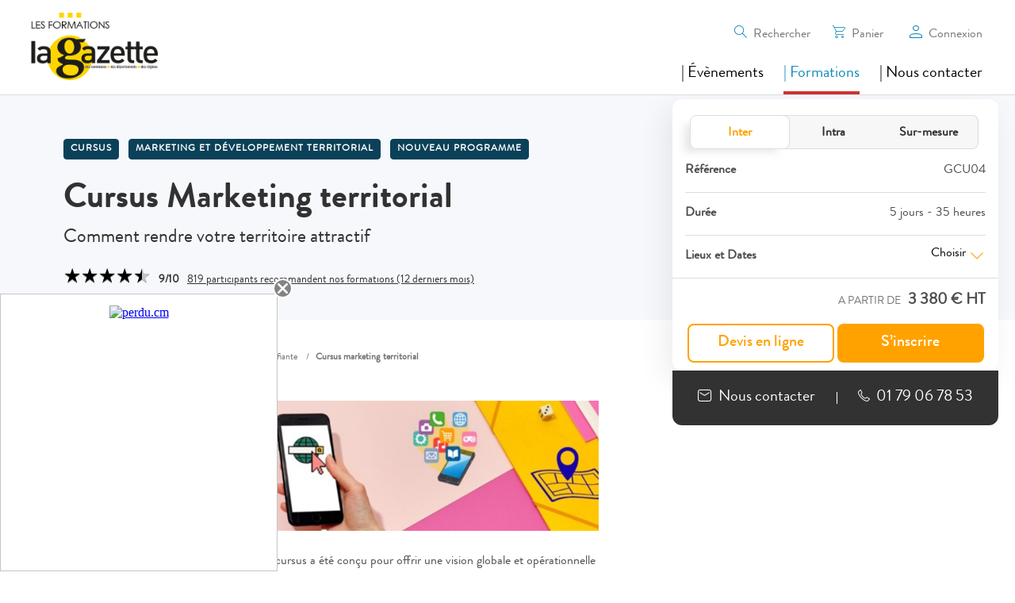

--- FILE ---
content_type: text/html; charset=UTF-8
request_url: https://evenements.infopro-digital.com/gazette-des-communes/formation-cursus-marketing-territorial-p-3337
body_size: 42814
content:
<!DOCTYPE html>
<html lang="fr">
<head>
    <meta name="viewport" content="width=device-width, initial-scale=1.0, shrink-to-fit=no">
    <meta http-equiv="X-UA-Compatible" content="IE=edge">
    <meta http-equiv="Content-Type" content="text/html; charset=utf-8"/><script type="text/javascript">(window.NREUM||(NREUM={})).init={privacy:{cookies_enabled:true},ajax:{deny_list:[]},session_replay:{sampling_rate:10.0,mask_text_selector:"*",block_selector:"",mask_input_options:{date:false,text_area:false,week:false,select:false,color:false,range:false,textarea:false,url:false,number:false,search:false,month:false,datetime_local:false,tel:false,text:false,time:false,email:false},mask_all_inputs:true,enabled:true,error_sampling_rate:100.0},session_trace:{sampling_rate:0.0,mode:"FIXED_RATE",enabled:true,error_sampling_rate:0.0},feature_flags:["soft_nav"],distributed_tracing:{enabled:true}};(window.NREUM||(NREUM={})).loader_config={agentID:"538693569",accountID:"4428288",trustKey:"4340310",xpid:"UAIFWVRbABAFVllXDgUPV1M=",licenseKey:"NRJS-08eb0aba413362ac1c2",applicationID:"528594817",browserID:"538693569"};;/*! For license information please see nr-loader-spa-1.308.0.min.js.LICENSE.txt */
(()=>{var e,t,r={384:(e,t,r)=>{"use strict";r.d(t,{NT:()=>a,US:()=>u,Zm:()=>o,bQ:()=>d,dV:()=>c,pV:()=>l});var n=r(6154),i=r(1863),s=r(1910);const a={beacon:"bam.nr-data.net",errorBeacon:"bam.nr-data.net"};function o(){return n.gm.NREUM||(n.gm.NREUM={}),void 0===n.gm.newrelic&&(n.gm.newrelic=n.gm.NREUM),n.gm.NREUM}function c(){let e=o();return e.o||(e.o={ST:n.gm.setTimeout,SI:n.gm.setImmediate||n.gm.setInterval,CT:n.gm.clearTimeout,XHR:n.gm.XMLHttpRequest,REQ:n.gm.Request,EV:n.gm.Event,PR:n.gm.Promise,MO:n.gm.MutationObserver,FETCH:n.gm.fetch,WS:n.gm.WebSocket},(0,s.i)(...Object.values(e.o))),e}function d(e,t){let r=o();r.initializedAgents??={},t.initializedAt={ms:(0,i.t)(),date:new Date},r.initializedAgents[e]=t}function u(e,t){o()[e]=t}function l(){return function(){let e=o();const t=e.info||{};e.info={beacon:a.beacon,errorBeacon:a.errorBeacon,...t}}(),function(){let e=o();const t=e.init||{};e.init={...t}}(),c(),function(){let e=o();const t=e.loader_config||{};e.loader_config={...t}}(),o()}},782:(e,t,r)=>{"use strict";r.d(t,{T:()=>n});const n=r(860).K7.pageViewTiming},860:(e,t,r)=>{"use strict";r.d(t,{$J:()=>u,K7:()=>c,P3:()=>d,XX:()=>i,Yy:()=>o,df:()=>s,qY:()=>n,v4:()=>a});const n="events",i="jserrors",s="browser/blobs",a="rum",o="browser/logs",c={ajax:"ajax",genericEvents:"generic_events",jserrors:i,logging:"logging",metrics:"metrics",pageAction:"page_action",pageViewEvent:"page_view_event",pageViewTiming:"page_view_timing",sessionReplay:"session_replay",sessionTrace:"session_trace",softNav:"soft_navigations",spa:"spa"},d={[c.pageViewEvent]:1,[c.pageViewTiming]:2,[c.metrics]:3,[c.jserrors]:4,[c.spa]:5,[c.ajax]:6,[c.sessionTrace]:7,[c.softNav]:8,[c.sessionReplay]:9,[c.logging]:10,[c.genericEvents]:11},u={[c.pageViewEvent]:a,[c.pageViewTiming]:n,[c.ajax]:n,[c.spa]:n,[c.softNav]:n,[c.metrics]:i,[c.jserrors]:i,[c.sessionTrace]:s,[c.sessionReplay]:s,[c.logging]:o,[c.genericEvents]:"ins"}},944:(e,t,r)=>{"use strict";r.d(t,{R:()=>i});var n=r(3241);function i(e,t){"function"==typeof console.debug&&(console.debug("New Relic Warning: https://github.com/newrelic/newrelic-browser-agent/blob/main/docs/warning-codes.md#".concat(e),t),(0,n.W)({agentIdentifier:null,drained:null,type:"data",name:"warn",feature:"warn",data:{code:e,secondary:t}}))}},993:(e,t,r)=>{"use strict";r.d(t,{A$:()=>s,ET:()=>a,TZ:()=>o,p_:()=>i});var n=r(860);const i={ERROR:"ERROR",WARN:"WARN",INFO:"INFO",DEBUG:"DEBUG",TRACE:"TRACE"},s={OFF:0,ERROR:1,WARN:2,INFO:3,DEBUG:4,TRACE:5},a="log",o=n.K7.logging},1541:(e,t,r)=>{"use strict";r.d(t,{U:()=>i,f:()=>n});const n={MFE:"MFE",BA:"BA"};function i(e,t){if(2!==t?.harvestEndpointVersion)return{};const r=t.agentRef.runtime.appMetadata.agents[0].entityGuid;return e?{"source.id":e.id,"source.name":e.name,"source.type":e.type,"parent.id":e.parent?.id||r,"parent.type":e.parent?.type||n.BA}:{"entity.guid":r,appId:t.agentRef.info.applicationID}}},1687:(e,t,r)=>{"use strict";r.d(t,{Ak:()=>d,Ze:()=>h,x3:()=>u});var n=r(3241),i=r(7836),s=r(3606),a=r(860),o=r(2646);const c={};function d(e,t){const r={staged:!1,priority:a.P3[t]||0};l(e),c[e].get(t)||c[e].set(t,r)}function u(e,t){e&&c[e]&&(c[e].get(t)&&c[e].delete(t),p(e,t,!1),c[e].size&&f(e))}function l(e){if(!e)throw new Error("agentIdentifier required");c[e]||(c[e]=new Map)}function h(e="",t="feature",r=!1){if(l(e),!e||!c[e].get(t)||r)return p(e,t);c[e].get(t).staged=!0,f(e)}function f(e){const t=Array.from(c[e]);t.every(([e,t])=>t.staged)&&(t.sort((e,t)=>e[1].priority-t[1].priority),t.forEach(([t])=>{c[e].delete(t),p(e,t)}))}function p(e,t,r=!0){const a=e?i.ee.get(e):i.ee,c=s.i.handlers;if(!a.aborted&&a.backlog&&c){if((0,n.W)({agentIdentifier:e,type:"lifecycle",name:"drain",feature:t}),r){const e=a.backlog[t],r=c[t];if(r){for(let t=0;e&&t<e.length;++t)g(e[t],r);Object.entries(r).forEach(([e,t])=>{Object.values(t||{}).forEach(t=>{t[0]?.on&&t[0]?.context()instanceof o.y&&t[0].on(e,t[1])})})}}a.isolatedBacklog||delete c[t],a.backlog[t]=null,a.emit("drain-"+t,[])}}function g(e,t){var r=e[1];Object.values(t[r]||{}).forEach(t=>{var r=e[0];if(t[0]===r){var n=t[1],i=e[3],s=e[2];n.apply(i,s)}})}},1738:(e,t,r)=>{"use strict";r.d(t,{U:()=>f,Y:()=>h});var n=r(3241),i=r(9908),s=r(1863),a=r(944),o=r(5701),c=r(3969),d=r(8362),u=r(860),l=r(4261);function h(e,t,r,s){const h=s||r;!h||h[e]&&h[e]!==d.d.prototype[e]||(h[e]=function(){(0,i.p)(c.xV,["API/"+e+"/called"],void 0,u.K7.metrics,r.ee),(0,n.W)({agentIdentifier:r.agentIdentifier,drained:!!o.B?.[r.agentIdentifier],type:"data",name:"api",feature:l.Pl+e,data:{}});try{return t.apply(this,arguments)}catch(e){(0,a.R)(23,e)}})}function f(e,t,r,n,a){const o=e.info;null===r?delete o.jsAttributes[t]:o.jsAttributes[t]=r,(a||null===r)&&(0,i.p)(l.Pl+n,[(0,s.t)(),t,r],void 0,"session",e.ee)}},1741:(e,t,r)=>{"use strict";r.d(t,{W:()=>s});var n=r(944),i=r(4261);class s{#e(e,...t){if(this[e]!==s.prototype[e])return this[e](...t);(0,n.R)(35,e)}addPageAction(e,t){return this.#e(i.hG,e,t)}register(e){return this.#e(i.eY,e)}recordCustomEvent(e,t){return this.#e(i.fF,e,t)}setPageViewName(e,t){return this.#e(i.Fw,e,t)}setCustomAttribute(e,t,r){return this.#e(i.cD,e,t,r)}noticeError(e,t){return this.#e(i.o5,e,t)}setUserId(e,t=!1){return this.#e(i.Dl,e,t)}setApplicationVersion(e){return this.#e(i.nb,e)}setErrorHandler(e){return this.#e(i.bt,e)}addRelease(e,t){return this.#e(i.k6,e,t)}log(e,t){return this.#e(i.$9,e,t)}start(){return this.#e(i.d3)}finished(e){return this.#e(i.BL,e)}recordReplay(){return this.#e(i.CH)}pauseReplay(){return this.#e(i.Tb)}addToTrace(e){return this.#e(i.U2,e)}setCurrentRouteName(e){return this.#e(i.PA,e)}interaction(e){return this.#e(i.dT,e)}wrapLogger(e,t,r){return this.#e(i.Wb,e,t,r)}measure(e,t){return this.#e(i.V1,e,t)}consent(e){return this.#e(i.Pv,e)}}},1863:(e,t,r)=>{"use strict";function n(){return Math.floor(performance.now())}r.d(t,{t:()=>n})},1910:(e,t,r)=>{"use strict";r.d(t,{i:()=>s});var n=r(944);const i=new Map;function s(...e){return e.every(e=>{if(i.has(e))return i.get(e);const t="function"==typeof e?e.toString():"",r=t.includes("[native code]"),s=t.includes("nrWrapper");return r||s||(0,n.R)(64,e?.name||t),i.set(e,r),r})}},2555:(e,t,r)=>{"use strict";r.d(t,{D:()=>o,f:()=>a});var n=r(384),i=r(8122);const s={beacon:n.NT.beacon,errorBeacon:n.NT.errorBeacon,licenseKey:void 0,applicationID:void 0,sa:void 0,queueTime:void 0,applicationTime:void 0,ttGuid:void 0,user:void 0,account:void 0,product:void 0,extra:void 0,jsAttributes:{},userAttributes:void 0,atts:void 0,transactionName:void 0,tNamePlain:void 0};function a(e){try{return!!e.licenseKey&&!!e.errorBeacon&&!!e.applicationID}catch(e){return!1}}const o=e=>(0,i.a)(e,s)},2614:(e,t,r)=>{"use strict";r.d(t,{BB:()=>a,H3:()=>n,g:()=>d,iL:()=>c,tS:()=>o,uh:()=>i,wk:()=>s});const n="NRBA",i="SESSION",s=144e5,a=18e5,o={STARTED:"session-started",PAUSE:"session-pause",RESET:"session-reset",RESUME:"session-resume",UPDATE:"session-update"},c={SAME_TAB:"same-tab",CROSS_TAB:"cross-tab"},d={OFF:0,FULL:1,ERROR:2}},2646:(e,t,r)=>{"use strict";r.d(t,{y:()=>n});class n{constructor(e){this.contextId=e}}},2843:(e,t,r)=>{"use strict";r.d(t,{G:()=>s,u:()=>i});var n=r(3878);function i(e,t=!1,r,i){(0,n.DD)("visibilitychange",function(){if(t)return void("hidden"===document.visibilityState&&e());e(document.visibilityState)},r,i)}function s(e,t,r){(0,n.sp)("pagehide",e,t,r)}},3241:(e,t,r)=>{"use strict";r.d(t,{W:()=>s});var n=r(6154);const i="newrelic";function s(e={}){try{n.gm.dispatchEvent(new CustomEvent(i,{detail:e}))}catch(e){}}},3304:(e,t,r)=>{"use strict";r.d(t,{A:()=>s});var n=r(7836);const i=()=>{const e=new WeakSet;return(t,r)=>{if("object"==typeof r&&null!==r){if(e.has(r))return;e.add(r)}return r}};function s(e){try{return JSON.stringify(e,i())??""}catch(e){try{n.ee.emit("internal-error",[e])}catch(e){}return""}}},3333:(e,t,r)=>{"use strict";r.d(t,{$v:()=>u,TZ:()=>n,Xh:()=>c,Zp:()=>i,kd:()=>d,mq:()=>o,nf:()=>a,qN:()=>s});const n=r(860).K7.genericEvents,i=["auxclick","click","copy","keydown","paste","scrollend"],s=["focus","blur"],a=4,o=1e3,c=2e3,d=["PageAction","UserAction","BrowserPerformance"],u={RESOURCES:"experimental.resources",REGISTER:"register"}},3434:(e,t,r)=>{"use strict";r.d(t,{Jt:()=>s,YM:()=>d});var n=r(7836),i=r(5607);const s="nr@original:".concat(i.W),a=50;var o=Object.prototype.hasOwnProperty,c=!1;function d(e,t){return e||(e=n.ee),r.inPlace=function(e,t,n,i,s){n||(n="");const a="-"===n.charAt(0);for(let o=0;o<t.length;o++){const c=t[o],d=e[c];l(d)||(e[c]=r(d,a?c+n:n,i,c,s))}},r.flag=s,r;function r(t,r,n,c,d){return l(t)?t:(r||(r=""),nrWrapper[s]=t,function(e,t,r){if(Object.defineProperty&&Object.keys)try{return Object.keys(e).forEach(function(r){Object.defineProperty(t,r,{get:function(){return e[r]},set:function(t){return e[r]=t,t}})}),t}catch(e){u([e],r)}for(var n in e)o.call(e,n)&&(t[n]=e[n])}(t,nrWrapper,e),nrWrapper);function nrWrapper(){var s,o,l,h;let f;try{o=this,s=[...arguments],l="function"==typeof n?n(s,o):n||{}}catch(t){u([t,"",[s,o,c],l],e)}i(r+"start",[s,o,c],l,d);const p=performance.now();let g;try{return h=t.apply(o,s),g=performance.now(),h}catch(e){throw g=performance.now(),i(r+"err",[s,o,e],l,d),f=e,f}finally{const e=g-p,t={start:p,end:g,duration:e,isLongTask:e>=a,methodName:c,thrownError:f};t.isLongTask&&i("long-task",[t,o],l,d),i(r+"end",[s,o,h],l,d)}}}function i(r,n,i,s){if(!c||t){var a=c;c=!0;try{e.emit(r,n,i,t,s)}catch(t){u([t,r,n,i],e)}c=a}}}function u(e,t){t||(t=n.ee);try{t.emit("internal-error",e)}catch(e){}}function l(e){return!(e&&"function"==typeof e&&e.apply&&!e[s])}},3606:(e,t,r)=>{"use strict";r.d(t,{i:()=>s});var n=r(9908);s.on=a;var i=s.handlers={};function s(e,t,r,s){a(s||n.d,i,e,t,r)}function a(e,t,r,i,s){s||(s="feature"),e||(e=n.d);var a=t[s]=t[s]||{};(a[r]=a[r]||[]).push([e,i])}},3738:(e,t,r)=>{"use strict";r.d(t,{He:()=>i,Kp:()=>o,Lc:()=>d,Rz:()=>u,TZ:()=>n,bD:()=>s,d3:()=>a,jx:()=>l,sl:()=>h,uP:()=>c});const n=r(860).K7.sessionTrace,i="bstResource",s="resource",a="-start",o="-end",c="fn"+a,d="fn"+o,u="pushState",l=1e3,h=3e4},3785:(e,t,r)=>{"use strict";r.d(t,{R:()=>c,b:()=>d});var n=r(9908),i=r(1863),s=r(860),a=r(3969),o=r(993);function c(e,t,r={},c=o.p_.INFO,d=!0,u,l=(0,i.t)()){(0,n.p)(a.xV,["API/logging/".concat(c.toLowerCase(),"/called")],void 0,s.K7.metrics,e),(0,n.p)(o.ET,[l,t,r,c,d,u],void 0,s.K7.logging,e)}function d(e){return"string"==typeof e&&Object.values(o.p_).some(t=>t===e.toUpperCase().trim())}},3878:(e,t,r)=>{"use strict";function n(e,t){return{capture:e,passive:!1,signal:t}}function i(e,t,r=!1,i){window.addEventListener(e,t,n(r,i))}function s(e,t,r=!1,i){document.addEventListener(e,t,n(r,i))}r.d(t,{DD:()=>s,jT:()=>n,sp:()=>i})},3962:(e,t,r)=>{"use strict";r.d(t,{AM:()=>a,O2:()=>l,OV:()=>s,Qu:()=>h,TZ:()=>c,ih:()=>f,pP:()=>o,t1:()=>u,tC:()=>i,wD:()=>d});var n=r(860);const i=["click","keydown","submit"],s="popstate",a="api",o="initialPageLoad",c=n.K7.softNav,d=5e3,u=500,l={INITIAL_PAGE_LOAD:"",ROUTE_CHANGE:1,UNSPECIFIED:2},h={INTERACTION:1,AJAX:2,CUSTOM_END:3,CUSTOM_TRACER:4},f={IP:"in progress",PF:"pending finish",FIN:"finished",CAN:"cancelled"}},3969:(e,t,r)=>{"use strict";r.d(t,{TZ:()=>n,XG:()=>o,rs:()=>i,xV:()=>a,z_:()=>s});const n=r(860).K7.metrics,i="sm",s="cm",a="storeSupportabilityMetrics",o="storeEventMetrics"},4234:(e,t,r)=>{"use strict";r.d(t,{W:()=>s});var n=r(7836),i=r(1687);class s{constructor(e,t){this.agentIdentifier=e,this.ee=n.ee.get(e),this.featureName=t,this.blocked=!1}deregisterDrain(){(0,i.x3)(this.agentIdentifier,this.featureName)}}},4261:(e,t,r)=>{"use strict";r.d(t,{$9:()=>u,BL:()=>c,CH:()=>p,Dl:()=>R,Fw:()=>w,PA:()=>v,Pl:()=>n,Pv:()=>A,Tb:()=>h,U2:()=>a,V1:()=>E,Wb:()=>T,bt:()=>y,cD:()=>b,d3:()=>x,dT:()=>d,eY:()=>g,fF:()=>f,hG:()=>s,hw:()=>i,k6:()=>o,nb:()=>m,o5:()=>l});const n="api-",i=n+"ixn-",s="addPageAction",a="addToTrace",o="addRelease",c="finished",d="interaction",u="log",l="noticeError",h="pauseReplay",f="recordCustomEvent",p="recordReplay",g="register",m="setApplicationVersion",v="setCurrentRouteName",b="setCustomAttribute",y="setErrorHandler",w="setPageViewName",R="setUserId",x="start",T="wrapLogger",E="measure",A="consent"},5205:(e,t,r)=>{"use strict";r.d(t,{j:()=>S});var n=r(384),i=r(1741);var s=r(2555),a=r(3333);const o=e=>{if(!e||"string"!=typeof e)return!1;try{document.createDocumentFragment().querySelector(e)}catch{return!1}return!0};var c=r(2614),d=r(944),u=r(8122);const l="[data-nr-mask]",h=e=>(0,u.a)(e,(()=>{const e={feature_flags:[],experimental:{allow_registered_children:!1,resources:!1},mask_selector:"*",block_selector:"[data-nr-block]",mask_input_options:{color:!1,date:!1,"datetime-local":!1,email:!1,month:!1,number:!1,range:!1,search:!1,tel:!1,text:!1,time:!1,url:!1,week:!1,textarea:!1,select:!1,password:!0}};return{ajax:{deny_list:void 0,block_internal:!0,enabled:!0,autoStart:!0},api:{get allow_registered_children(){return e.feature_flags.includes(a.$v.REGISTER)||e.experimental.allow_registered_children},set allow_registered_children(t){e.experimental.allow_registered_children=t},duplicate_registered_data:!1},browser_consent_mode:{enabled:!1},distributed_tracing:{enabled:void 0,exclude_newrelic_header:void 0,cors_use_newrelic_header:void 0,cors_use_tracecontext_headers:void 0,allowed_origins:void 0},get feature_flags(){return e.feature_flags},set feature_flags(t){e.feature_flags=t},generic_events:{enabled:!0,autoStart:!0},harvest:{interval:30},jserrors:{enabled:!0,autoStart:!0},logging:{enabled:!0,autoStart:!0},metrics:{enabled:!0,autoStart:!0},obfuscate:void 0,page_action:{enabled:!0},page_view_event:{enabled:!0,autoStart:!0},page_view_timing:{enabled:!0,autoStart:!0},performance:{capture_marks:!1,capture_measures:!1,capture_detail:!0,resources:{get enabled(){return e.feature_flags.includes(a.$v.RESOURCES)||e.experimental.resources},set enabled(t){e.experimental.resources=t},asset_types:[],first_party_domains:[],ignore_newrelic:!0}},privacy:{cookies_enabled:!0},proxy:{assets:void 0,beacon:void 0},session:{expiresMs:c.wk,inactiveMs:c.BB},session_replay:{autoStart:!0,enabled:!1,preload:!1,sampling_rate:10,error_sampling_rate:100,collect_fonts:!1,inline_images:!1,fix_stylesheets:!0,mask_all_inputs:!0,get mask_text_selector(){return e.mask_selector},set mask_text_selector(t){o(t)?e.mask_selector="".concat(t,",").concat(l):""===t||null===t?e.mask_selector=l:(0,d.R)(5,t)},get block_class(){return"nr-block"},get ignore_class(){return"nr-ignore"},get mask_text_class(){return"nr-mask"},get block_selector(){return e.block_selector},set block_selector(t){o(t)?e.block_selector+=",".concat(t):""!==t&&(0,d.R)(6,t)},get mask_input_options(){return e.mask_input_options},set mask_input_options(t){t&&"object"==typeof t?e.mask_input_options={...t,password:!0}:(0,d.R)(7,t)}},session_trace:{enabled:!0,autoStart:!0},soft_navigations:{enabled:!0,autoStart:!0},spa:{enabled:!0,autoStart:!0},ssl:void 0,user_actions:{enabled:!0,elementAttributes:["id","className","tagName","type"]}}})());var f=r(6154),p=r(9324);let g=0;const m={buildEnv:p.F3,distMethod:p.Xs,version:p.xv,originTime:f.WN},v={consented:!1},b={appMetadata:{},get consented(){return this.session?.state?.consent||v.consented},set consented(e){v.consented=e},customTransaction:void 0,denyList:void 0,disabled:!1,harvester:void 0,isolatedBacklog:!1,isRecording:!1,loaderType:void 0,maxBytes:3e4,obfuscator:void 0,onerror:void 0,ptid:void 0,releaseIds:{},session:void 0,timeKeeper:void 0,registeredEntities:[],jsAttributesMetadata:{bytes:0},get harvestCount(){return++g}},y=e=>{const t=(0,u.a)(e,b),r=Object.keys(m).reduce((e,t)=>(e[t]={value:m[t],writable:!1,configurable:!0,enumerable:!0},e),{});return Object.defineProperties(t,r)};var w=r(5701);const R=e=>{const t=e.startsWith("http");e+="/",r.p=t?e:"https://"+e};var x=r(7836),T=r(3241);const E={accountID:void 0,trustKey:void 0,agentID:void 0,licenseKey:void 0,applicationID:void 0,xpid:void 0},A=e=>(0,u.a)(e,E),_=new Set;function S(e,t={},r,a){let{init:o,info:c,loader_config:d,runtime:u={},exposed:l=!0}=t;if(!c){const e=(0,n.pV)();o=e.init,c=e.info,d=e.loader_config}e.init=h(o||{}),e.loader_config=A(d||{}),c.jsAttributes??={},f.bv&&(c.jsAttributes.isWorker=!0),e.info=(0,s.D)(c);const p=e.init,g=[c.beacon,c.errorBeacon];_.has(e.agentIdentifier)||(p.proxy.assets&&(R(p.proxy.assets),g.push(p.proxy.assets)),p.proxy.beacon&&g.push(p.proxy.beacon),e.beacons=[...g],function(e){const t=(0,n.pV)();Object.getOwnPropertyNames(i.W.prototype).forEach(r=>{const n=i.W.prototype[r];if("function"!=typeof n||"constructor"===n)return;let s=t[r];e[r]&&!1!==e.exposed&&"micro-agent"!==e.runtime?.loaderType&&(t[r]=(...t)=>{const n=e[r](...t);return s?s(...t):n})})}(e),(0,n.US)("activatedFeatures",w.B)),u.denyList=[...p.ajax.deny_list||[],...p.ajax.block_internal?g:[]],u.ptid=e.agentIdentifier,u.loaderType=r,e.runtime=y(u),_.has(e.agentIdentifier)||(e.ee=x.ee.get(e.agentIdentifier),e.exposed=l,(0,T.W)({agentIdentifier:e.agentIdentifier,drained:!!w.B?.[e.agentIdentifier],type:"lifecycle",name:"initialize",feature:void 0,data:e.config})),_.add(e.agentIdentifier)}},5270:(e,t,r)=>{"use strict";r.d(t,{Aw:()=>a,SR:()=>s,rF:()=>o});var n=r(384),i=r(7767);function s(e){return!!(0,n.dV)().o.MO&&(0,i.V)(e)&&!0===e?.session_trace.enabled}function a(e){return!0===e?.session_replay.preload&&s(e)}function o(e,t){try{if("string"==typeof t?.type){if("password"===t.type.toLowerCase())return"*".repeat(e?.length||0);if(void 0!==t?.dataset?.nrUnmask||t?.classList?.contains("nr-unmask"))return e}}catch(e){}return"string"==typeof e?e.replace(/[\S]/g,"*"):"*".repeat(e?.length||0)}},5289:(e,t,r)=>{"use strict";r.d(t,{GG:()=>a,Qr:()=>c,sB:()=>o});var n=r(3878),i=r(6389);function s(){return"undefined"==typeof document||"complete"===document.readyState}function a(e,t){if(s())return e();const r=(0,i.J)(e),a=setInterval(()=>{s()&&(clearInterval(a),r())},500);(0,n.sp)("load",r,t)}function o(e){if(s())return e();(0,n.DD)("DOMContentLoaded",e)}function c(e){if(s())return e();(0,n.sp)("popstate",e)}},5607:(e,t,r)=>{"use strict";r.d(t,{W:()=>n});const n=(0,r(9566).bz)()},5701:(e,t,r)=>{"use strict";r.d(t,{B:()=>s,t:()=>a});var n=r(3241);const i=new Set,s={};function a(e,t){const r=t.agentIdentifier;s[r]??={},e&&"object"==typeof e&&(i.has(r)||(t.ee.emit("rumresp",[e]),s[r]=e,i.add(r),(0,n.W)({agentIdentifier:r,loaded:!0,drained:!0,type:"lifecycle",name:"load",feature:void 0,data:e})))}},6154:(e,t,r)=>{"use strict";r.d(t,{OF:()=>d,RI:()=>i,WN:()=>h,bv:()=>s,eN:()=>f,gm:()=>a,lR:()=>l,m:()=>c,mw:()=>o,sb:()=>u});var n=r(1863);const i="undefined"!=typeof window&&!!window.document,s="undefined"!=typeof WorkerGlobalScope&&("undefined"!=typeof self&&self instanceof WorkerGlobalScope&&self.navigator instanceof WorkerNavigator||"undefined"!=typeof globalThis&&globalThis instanceof WorkerGlobalScope&&globalThis.navigator instanceof WorkerNavigator),a=i?window:"undefined"!=typeof WorkerGlobalScope&&("undefined"!=typeof self&&self instanceof WorkerGlobalScope&&self||"undefined"!=typeof globalThis&&globalThis instanceof WorkerGlobalScope&&globalThis),o=Boolean("hidden"===a?.document?.visibilityState),c=""+a?.location,d=/iPad|iPhone|iPod/.test(a.navigator?.userAgent),u=d&&"undefined"==typeof SharedWorker,l=(()=>{const e=a.navigator?.userAgent?.match(/Firefox[/\s](\d+\.\d+)/);return Array.isArray(e)&&e.length>=2?+e[1]:0})(),h=Date.now()-(0,n.t)(),f=()=>"undefined"!=typeof PerformanceNavigationTiming&&a?.performance?.getEntriesByType("navigation")?.[0]?.responseStart},6344:(e,t,r)=>{"use strict";r.d(t,{BB:()=>u,Qb:()=>l,TZ:()=>i,Ug:()=>a,Vh:()=>s,_s:()=>o,bc:()=>d,yP:()=>c});var n=r(2614);const i=r(860).K7.sessionReplay,s="errorDuringReplay",a=.12,o={DomContentLoaded:0,Load:1,FullSnapshot:2,IncrementalSnapshot:3,Meta:4,Custom:5},c={[n.g.ERROR]:15e3,[n.g.FULL]:3e5,[n.g.OFF]:0},d={RESET:{message:"Session was reset",sm:"Reset"},IMPORT:{message:"Recorder failed to import",sm:"Import"},TOO_MANY:{message:"429: Too Many Requests",sm:"Too-Many"},TOO_BIG:{message:"Payload was too large",sm:"Too-Big"},CROSS_TAB:{message:"Session Entity was set to OFF on another tab",sm:"Cross-Tab"},ENTITLEMENTS:{message:"Session Replay is not allowed and will not be started",sm:"Entitlement"}},u=5e3,l={API:"api",RESUME:"resume",SWITCH_TO_FULL:"switchToFull",INITIALIZE:"initialize",PRELOAD:"preload"}},6389:(e,t,r)=>{"use strict";function n(e,t=500,r={}){const n=r?.leading||!1;let i;return(...r)=>{n&&void 0===i&&(e.apply(this,r),i=setTimeout(()=>{i=clearTimeout(i)},t)),n||(clearTimeout(i),i=setTimeout(()=>{e.apply(this,r)},t))}}function i(e){let t=!1;return(...r)=>{t||(t=!0,e.apply(this,r))}}r.d(t,{J:()=>i,s:()=>n})},6630:(e,t,r)=>{"use strict";r.d(t,{T:()=>n});const n=r(860).K7.pageViewEvent},6774:(e,t,r)=>{"use strict";r.d(t,{T:()=>n});const n=r(860).K7.jserrors},7295:(e,t,r)=>{"use strict";r.d(t,{Xv:()=>a,gX:()=>i,iW:()=>s});var n=[];function i(e){if(!e||s(e))return!1;if(0===n.length)return!0;if("*"===n[0].hostname)return!1;for(var t=0;t<n.length;t++){var r=n[t];if(r.hostname.test(e.hostname)&&r.pathname.test(e.pathname))return!1}return!0}function s(e){return void 0===e.hostname}function a(e){if(n=[],e&&e.length)for(var t=0;t<e.length;t++){let r=e[t];if(!r)continue;if("*"===r)return void(n=[{hostname:"*"}]);0===r.indexOf("http://")?r=r.substring(7):0===r.indexOf("https://")&&(r=r.substring(8));const i=r.indexOf("/");let s,a;i>0?(s=r.substring(0,i),a=r.substring(i)):(s=r,a="*");let[c]=s.split(":");n.push({hostname:o(c),pathname:o(a,!0)})}}function o(e,t=!1){const r=e.replace(/[.+?^${}()|[\]\\]/g,e=>"\\"+e).replace(/\*/g,".*?");return new RegExp((t?"^":"")+r+"$")}},7485:(e,t,r)=>{"use strict";r.d(t,{D:()=>i});var n=r(6154);function i(e){if(0===(e||"").indexOf("data:"))return{protocol:"data"};try{const t=new URL(e,location.href),r={port:t.port,hostname:t.hostname,pathname:t.pathname,search:t.search,protocol:t.protocol.slice(0,t.protocol.indexOf(":")),sameOrigin:t.protocol===n.gm?.location?.protocol&&t.host===n.gm?.location?.host};return r.port&&""!==r.port||("http:"===t.protocol&&(r.port="80"),"https:"===t.protocol&&(r.port="443")),r.pathname&&""!==r.pathname?r.pathname.startsWith("/")||(r.pathname="/".concat(r.pathname)):r.pathname="/",r}catch(e){return{}}}},7699:(e,t,r)=>{"use strict";r.d(t,{It:()=>s,KC:()=>o,No:()=>i,qh:()=>a});var n=r(860);const i=16e3,s=1e6,a="SESSION_ERROR",o={[n.K7.logging]:!0,[n.K7.genericEvents]:!1,[n.K7.jserrors]:!1,[n.K7.ajax]:!1}},7767:(e,t,r)=>{"use strict";r.d(t,{V:()=>i});var n=r(6154);const i=e=>n.RI&&!0===e?.privacy.cookies_enabled},7836:(e,t,r)=>{"use strict";r.d(t,{P:()=>o,ee:()=>c});var n=r(384),i=r(8990),s=r(2646),a=r(5607);const o="nr@context:".concat(a.W),c=function e(t,r){var n={},a={},u={},l=!1;try{l=16===r.length&&d.initializedAgents?.[r]?.runtime.isolatedBacklog}catch(e){}var h={on:p,addEventListener:p,removeEventListener:function(e,t){var r=n[e];if(!r)return;for(var i=0;i<r.length;i++)r[i]===t&&r.splice(i,1)},emit:function(e,r,n,i,s){!1!==s&&(s=!0);if(c.aborted&&!i)return;t&&s&&t.emit(e,r,n);var o=f(n);g(e).forEach(e=>{e.apply(o,r)});var d=v()[a[e]];d&&d.push([h,e,r,o]);return o},get:m,listeners:g,context:f,buffer:function(e,t){const r=v();if(t=t||"feature",h.aborted)return;Object.entries(e||{}).forEach(([e,n])=>{a[n]=t,t in r||(r[t]=[])})},abort:function(){h._aborted=!0,Object.keys(h.backlog).forEach(e=>{delete h.backlog[e]})},isBuffering:function(e){return!!v()[a[e]]},debugId:r,backlog:l?{}:t&&"object"==typeof t.backlog?t.backlog:{},isolatedBacklog:l};return Object.defineProperty(h,"aborted",{get:()=>{let e=h._aborted||!1;return e||(t&&(e=t.aborted),e)}}),h;function f(e){return e&&e instanceof s.y?e:e?(0,i.I)(e,o,()=>new s.y(o)):new s.y(o)}function p(e,t){n[e]=g(e).concat(t)}function g(e){return n[e]||[]}function m(t){return u[t]=u[t]||e(h,t)}function v(){return h.backlog}}(void 0,"globalEE"),d=(0,n.Zm)();d.ee||(d.ee=c)},8122:(e,t,r)=>{"use strict";r.d(t,{a:()=>i});var n=r(944);function i(e,t){try{if(!e||"object"!=typeof e)return(0,n.R)(3);if(!t||"object"!=typeof t)return(0,n.R)(4);const r=Object.create(Object.getPrototypeOf(t),Object.getOwnPropertyDescriptors(t)),s=0===Object.keys(r).length?e:r;for(let a in s)if(void 0!==e[a])try{if(null===e[a]){r[a]=null;continue}Array.isArray(e[a])&&Array.isArray(t[a])?r[a]=Array.from(new Set([...e[a],...t[a]])):"object"==typeof e[a]&&"object"==typeof t[a]?r[a]=i(e[a],t[a]):r[a]=e[a]}catch(e){r[a]||(0,n.R)(1,e)}return r}catch(e){(0,n.R)(2,e)}}},8139:(e,t,r)=>{"use strict";r.d(t,{u:()=>h});var n=r(7836),i=r(3434),s=r(8990),a=r(6154);const o={},c=a.gm.XMLHttpRequest,d="addEventListener",u="removeEventListener",l="nr@wrapped:".concat(n.P);function h(e){var t=function(e){return(e||n.ee).get("events")}(e);if(o[t.debugId]++)return t;o[t.debugId]=1;var r=(0,i.YM)(t,!0);function h(e){r.inPlace(e,[d,u],"-",p)}function p(e,t){return e[1]}return"getPrototypeOf"in Object&&(a.RI&&f(document,h),c&&f(c.prototype,h),f(a.gm,h)),t.on(d+"-start",function(e,t){var n=e[1];if(null!==n&&("function"==typeof n||"object"==typeof n)&&"newrelic"!==e[0]){var i=(0,s.I)(n,l,function(){var e={object:function(){if("function"!=typeof n.handleEvent)return;return n.handleEvent.apply(n,arguments)},function:n}[typeof n];return e?r(e,"fn-",null,e.name||"anonymous"):n});this.wrapped=e[1]=i}}),t.on(u+"-start",function(e){e[1]=this.wrapped||e[1]}),t}function f(e,t,...r){let n=e;for(;"object"==typeof n&&!Object.prototype.hasOwnProperty.call(n,d);)n=Object.getPrototypeOf(n);n&&t(n,...r)}},8362:(e,t,r)=>{"use strict";r.d(t,{d:()=>s});var n=r(9566),i=r(1741);class s extends i.W{agentIdentifier=(0,n.LA)(16)}},8374:(e,t,r)=>{r.nc=(()=>{try{return document?.currentScript?.nonce}catch(e){}return""})()},8990:(e,t,r)=>{"use strict";r.d(t,{I:()=>i});var n=Object.prototype.hasOwnProperty;function i(e,t,r){if(n.call(e,t))return e[t];var i=r();if(Object.defineProperty&&Object.keys)try{return Object.defineProperty(e,t,{value:i,writable:!0,enumerable:!1}),i}catch(e){}return e[t]=i,i}},9119:(e,t,r)=>{"use strict";r.d(t,{L:()=>s});var n=/([^?#]*)[^#]*(#[^?]*|$).*/,i=/([^?#]*)().*/;function s(e,t){return e?e.replace(t?n:i,"$1$2"):e}},9300:(e,t,r)=>{"use strict";r.d(t,{T:()=>n});const n=r(860).K7.ajax},9324:(e,t,r)=>{"use strict";r.d(t,{AJ:()=>a,F3:()=>i,Xs:()=>s,Yq:()=>o,xv:()=>n});const n="1.308.0",i="PROD",s="CDN",a="@newrelic/rrweb",o="1.0.1"},9566:(e,t,r)=>{"use strict";r.d(t,{LA:()=>o,ZF:()=>c,bz:()=>a,el:()=>d});var n=r(6154);const i="xxxxxxxx-xxxx-4xxx-yxxx-xxxxxxxxxxxx";function s(e,t){return e?15&e[t]:16*Math.random()|0}function a(){const e=n.gm?.crypto||n.gm?.msCrypto;let t,r=0;return e&&e.getRandomValues&&(t=e.getRandomValues(new Uint8Array(30))),i.split("").map(e=>"x"===e?s(t,r++).toString(16):"y"===e?(3&s()|8).toString(16):e).join("")}function o(e){const t=n.gm?.crypto||n.gm?.msCrypto;let r,i=0;t&&t.getRandomValues&&(r=t.getRandomValues(new Uint8Array(e)));const a=[];for(var o=0;o<e;o++)a.push(s(r,i++).toString(16));return a.join("")}function c(){return o(16)}function d(){return o(32)}},9908:(e,t,r)=>{"use strict";r.d(t,{d:()=>n,p:()=>i});var n=r(7836).ee.get("handle");function i(e,t,r,i,s){s?(s.buffer([e],i),s.emit(e,t,r)):(n.buffer([e],i),n.emit(e,t,r))}}},n={};function i(e){var t=n[e];if(void 0!==t)return t.exports;var s=n[e]={exports:{}};return r[e](s,s.exports,i),s.exports}i.m=r,i.d=(e,t)=>{for(var r in t)i.o(t,r)&&!i.o(e,r)&&Object.defineProperty(e,r,{enumerable:!0,get:t[r]})},i.f={},i.e=e=>Promise.all(Object.keys(i.f).reduce((t,r)=>(i.f[r](e,t),t),[])),i.u=e=>({212:"nr-spa-compressor",249:"nr-spa-recorder",478:"nr-spa"}[e]+"-1.308.0.min.js"),i.o=(e,t)=>Object.prototype.hasOwnProperty.call(e,t),e={},t="NRBA-1.308.0.PROD:",i.l=(r,n,s,a)=>{if(e[r])e[r].push(n);else{var o,c;if(void 0!==s)for(var d=document.getElementsByTagName("script"),u=0;u<d.length;u++){var l=d[u];if(l.getAttribute("src")==r||l.getAttribute("data-webpack")==t+s){o=l;break}}if(!o){c=!0;var h={478:"sha512-RSfSVnmHk59T/uIPbdSE0LPeqcEdF4/+XhfJdBuccH5rYMOEZDhFdtnh6X6nJk7hGpzHd9Ujhsy7lZEz/ORYCQ==",249:"sha512-ehJXhmntm85NSqW4MkhfQqmeKFulra3klDyY0OPDUE+sQ3GokHlPh1pmAzuNy//3j4ac6lzIbmXLvGQBMYmrkg==",212:"sha512-B9h4CR46ndKRgMBcK+j67uSR2RCnJfGefU+A7FrgR/k42ovXy5x/MAVFiSvFxuVeEk/pNLgvYGMp1cBSK/G6Fg=="};(o=document.createElement("script")).charset="utf-8",i.nc&&o.setAttribute("nonce",i.nc),o.setAttribute("data-webpack",t+s),o.src=r,0!==o.src.indexOf(window.location.origin+"/")&&(o.crossOrigin="anonymous"),h[a]&&(o.integrity=h[a])}e[r]=[n];var f=(t,n)=>{o.onerror=o.onload=null,clearTimeout(p);var i=e[r];if(delete e[r],o.parentNode&&o.parentNode.removeChild(o),i&&i.forEach(e=>e(n)),t)return t(n)},p=setTimeout(f.bind(null,void 0,{type:"timeout",target:o}),12e4);o.onerror=f.bind(null,o.onerror),o.onload=f.bind(null,o.onload),c&&document.head.appendChild(o)}},i.r=e=>{"undefined"!=typeof Symbol&&Symbol.toStringTag&&Object.defineProperty(e,Symbol.toStringTag,{value:"Module"}),Object.defineProperty(e,"__esModule",{value:!0})},i.p="https://js-agent.newrelic.com/",(()=>{var e={38:0,788:0};i.f.j=(t,r)=>{var n=i.o(e,t)?e[t]:void 0;if(0!==n)if(n)r.push(n[2]);else{var s=new Promise((r,i)=>n=e[t]=[r,i]);r.push(n[2]=s);var a=i.p+i.u(t),o=new Error;i.l(a,r=>{if(i.o(e,t)&&(0!==(n=e[t])&&(e[t]=void 0),n)){var s=r&&("load"===r.type?"missing":r.type),a=r&&r.target&&r.target.src;o.message="Loading chunk "+t+" failed: ("+s+": "+a+")",o.name="ChunkLoadError",o.type=s,o.request=a,n[1](o)}},"chunk-"+t,t)}};var t=(t,r)=>{var n,s,[a,o,c]=r,d=0;if(a.some(t=>0!==e[t])){for(n in o)i.o(o,n)&&(i.m[n]=o[n]);if(c)c(i)}for(t&&t(r);d<a.length;d++)s=a[d],i.o(e,s)&&e[s]&&e[s][0](),e[s]=0},r=self["webpackChunk:NRBA-1.308.0.PROD"]=self["webpackChunk:NRBA-1.308.0.PROD"]||[];r.forEach(t.bind(null,0)),r.push=t.bind(null,r.push.bind(r))})(),(()=>{"use strict";i(8374);var e=i(8362),t=i(860);const r=Object.values(t.K7);var n=i(5205);var s=i(9908),a=i(1863),o=i(4261),c=i(1738);var d=i(1687),u=i(4234),l=i(5289),h=i(6154),f=i(944),p=i(5270),g=i(7767),m=i(6389),v=i(7699);class b extends u.W{constructor(e,t){super(e.agentIdentifier,t),this.agentRef=e,this.abortHandler=void 0,this.featAggregate=void 0,this.loadedSuccessfully=void 0,this.onAggregateImported=new Promise(e=>{this.loadedSuccessfully=e}),this.deferred=Promise.resolve(),!1===e.init[this.featureName].autoStart?this.deferred=new Promise((t,r)=>{this.ee.on("manual-start-all",(0,m.J)(()=>{(0,d.Ak)(e.agentIdentifier,this.featureName),t()}))}):(0,d.Ak)(e.agentIdentifier,t)}importAggregator(e,t,r={}){if(this.featAggregate)return;const n=async()=>{let n;await this.deferred;try{if((0,g.V)(e.init)){const{setupAgentSession:t}=await i.e(478).then(i.bind(i,8766));n=t(e)}}catch(e){(0,f.R)(20,e),this.ee.emit("internal-error",[e]),(0,s.p)(v.qh,[e],void 0,this.featureName,this.ee)}try{if(!this.#t(this.featureName,n,e.init))return(0,d.Ze)(this.agentIdentifier,this.featureName),void this.loadedSuccessfully(!1);const{Aggregate:i}=await t();this.featAggregate=new i(e,r),e.runtime.harvester.initializedAggregates.push(this.featAggregate),this.loadedSuccessfully(!0)}catch(e){(0,f.R)(34,e),this.abortHandler?.(),(0,d.Ze)(this.agentIdentifier,this.featureName,!0),this.loadedSuccessfully(!1),this.ee&&this.ee.abort()}};h.RI?(0,l.GG)(()=>n(),!0):n()}#t(e,r,n){if(this.blocked)return!1;switch(e){case t.K7.sessionReplay:return(0,p.SR)(n)&&!!r;case t.K7.sessionTrace:return!!r;default:return!0}}}var y=i(6630),w=i(2614),R=i(3241);class x extends b{static featureName=y.T;constructor(e){var t;super(e,y.T),this.setupInspectionEvents(e.agentIdentifier),t=e,(0,c.Y)(o.Fw,function(e,r){"string"==typeof e&&("/"!==e.charAt(0)&&(e="/"+e),t.runtime.customTransaction=(r||"http://custom.transaction")+e,(0,s.p)(o.Pl+o.Fw,[(0,a.t)()],void 0,void 0,t.ee))},t),this.importAggregator(e,()=>i.e(478).then(i.bind(i,2467)))}setupInspectionEvents(e){const t=(t,r)=>{t&&(0,R.W)({agentIdentifier:e,timeStamp:t.timeStamp,loaded:"complete"===t.target.readyState,type:"window",name:r,data:t.target.location+""})};(0,l.sB)(e=>{t(e,"DOMContentLoaded")}),(0,l.GG)(e=>{t(e,"load")}),(0,l.Qr)(e=>{t(e,"navigate")}),this.ee.on(w.tS.UPDATE,(t,r)=>{(0,R.W)({agentIdentifier:e,type:"lifecycle",name:"session",data:r})})}}var T=i(384);class E extends e.d{constructor(e){var t;(super(),h.gm)?(this.features={},(0,T.bQ)(this.agentIdentifier,this),this.desiredFeatures=new Set(e.features||[]),this.desiredFeatures.add(x),(0,n.j)(this,e,e.loaderType||"agent"),t=this,(0,c.Y)(o.cD,function(e,r,n=!1){if("string"==typeof e){if(["string","number","boolean"].includes(typeof r)||null===r)return(0,c.U)(t,e,r,o.cD,n);(0,f.R)(40,typeof r)}else(0,f.R)(39,typeof e)},t),function(e){(0,c.Y)(o.Dl,function(t,r=!1){if("string"!=typeof t&&null!==t)return void(0,f.R)(41,typeof t);const n=e.info.jsAttributes["enduser.id"];r&&null!=n&&n!==t?(0,s.p)(o.Pl+"setUserIdAndResetSession",[t],void 0,"session",e.ee):(0,c.U)(e,"enduser.id",t,o.Dl,!0)},e)}(this),function(e){(0,c.Y)(o.nb,function(t){if("string"==typeof t||null===t)return(0,c.U)(e,"application.version",t,o.nb,!1);(0,f.R)(42,typeof t)},e)}(this),function(e){(0,c.Y)(o.d3,function(){e.ee.emit("manual-start-all")},e)}(this),function(e){(0,c.Y)(o.Pv,function(t=!0){if("boolean"==typeof t){if((0,s.p)(o.Pl+o.Pv,[t],void 0,"session",e.ee),e.runtime.consented=t,t){const t=e.features.page_view_event;t.onAggregateImported.then(e=>{const r=t.featAggregate;e&&!r.sentRum&&r.sendRum()})}}else(0,f.R)(65,typeof t)},e)}(this),this.run()):(0,f.R)(21)}get config(){return{info:this.info,init:this.init,loader_config:this.loader_config,runtime:this.runtime}}get api(){return this}run(){try{const e=function(e){const t={};return r.forEach(r=>{t[r]=!!e[r]?.enabled}),t}(this.init),n=[...this.desiredFeatures];n.sort((e,r)=>t.P3[e.featureName]-t.P3[r.featureName]),n.forEach(r=>{if(!e[r.featureName]&&r.featureName!==t.K7.pageViewEvent)return;if(r.featureName===t.K7.spa)return void(0,f.R)(67);const n=function(e){switch(e){case t.K7.ajax:return[t.K7.jserrors];case t.K7.sessionTrace:return[t.K7.ajax,t.K7.pageViewEvent];case t.K7.sessionReplay:return[t.K7.sessionTrace];case t.K7.pageViewTiming:return[t.K7.pageViewEvent];default:return[]}}(r.featureName).filter(e=>!(e in this.features));n.length>0&&(0,f.R)(36,{targetFeature:r.featureName,missingDependencies:n}),this.features[r.featureName]=new r(this)})}catch(e){(0,f.R)(22,e);for(const e in this.features)this.features[e].abortHandler?.();const t=(0,T.Zm)();delete t.initializedAgents[this.agentIdentifier]?.features,delete this.sharedAggregator;return t.ee.get(this.agentIdentifier).abort(),!1}}}var A=i(2843),_=i(782);class S extends b{static featureName=_.T;constructor(e){super(e,_.T),h.RI&&((0,A.u)(()=>(0,s.p)("docHidden",[(0,a.t)()],void 0,_.T,this.ee),!0),(0,A.G)(()=>(0,s.p)("winPagehide",[(0,a.t)()],void 0,_.T,this.ee)),this.importAggregator(e,()=>i.e(478).then(i.bind(i,9917))))}}var O=i(3969);class I extends b{static featureName=O.TZ;constructor(e){super(e,O.TZ),h.RI&&document.addEventListener("securitypolicyviolation",e=>{(0,s.p)(O.xV,["Generic/CSPViolation/Detected"],void 0,this.featureName,this.ee)}),this.importAggregator(e,()=>i.e(478).then(i.bind(i,6555)))}}var N=i(6774),P=i(3878),k=i(3304);class D{constructor(e,t,r,n,i){this.name="UncaughtError",this.message="string"==typeof e?e:(0,k.A)(e),this.sourceURL=t,this.line=r,this.column=n,this.__newrelic=i}}function C(e){return M(e)?e:new D(void 0!==e?.message?e.message:e,e?.filename||e?.sourceURL,e?.lineno||e?.line,e?.colno||e?.col,e?.__newrelic,e?.cause)}function j(e){const t="Unhandled Promise Rejection: ";if(!e?.reason)return;if(M(e.reason)){try{e.reason.message.startsWith(t)||(e.reason.message=t+e.reason.message)}catch(e){}return C(e.reason)}const r=C(e.reason);return(r.message||"").startsWith(t)||(r.message=t+r.message),r}function L(e){if(e.error instanceof SyntaxError&&!/:\d+$/.test(e.error.stack?.trim())){const t=new D(e.message,e.filename,e.lineno,e.colno,e.error.__newrelic,e.cause);return t.name=SyntaxError.name,t}return M(e.error)?e.error:C(e)}function M(e){return e instanceof Error&&!!e.stack}function H(e,r,n,i,o=(0,a.t)()){"string"==typeof e&&(e=new Error(e)),(0,s.p)("err",[e,o,!1,r,n.runtime.isRecording,void 0,i],void 0,t.K7.jserrors,n.ee),(0,s.p)("uaErr",[],void 0,t.K7.genericEvents,n.ee)}var B=i(1541),K=i(993),W=i(3785);function U(e,{customAttributes:t={},level:r=K.p_.INFO}={},n,i,s=(0,a.t)()){(0,W.R)(n.ee,e,t,r,!1,i,s)}function F(e,r,n,i,c=(0,a.t)()){(0,s.p)(o.Pl+o.hG,[c,e,r,i],void 0,t.K7.genericEvents,n.ee)}function V(e,r,n,i,c=(0,a.t)()){const{start:d,end:u,customAttributes:l}=r||{},h={customAttributes:l||{}};if("object"!=typeof h.customAttributes||"string"!=typeof e||0===e.length)return void(0,f.R)(57);const p=(e,t)=>null==e?t:"number"==typeof e?e:e instanceof PerformanceMark?e.startTime:Number.NaN;if(h.start=p(d,0),h.end=p(u,c),Number.isNaN(h.start)||Number.isNaN(h.end))(0,f.R)(57);else{if(h.duration=h.end-h.start,!(h.duration<0))return(0,s.p)(o.Pl+o.V1,[h,e,i],void 0,t.K7.genericEvents,n.ee),h;(0,f.R)(58)}}function G(e,r={},n,i,c=(0,a.t)()){(0,s.p)(o.Pl+o.fF,[c,e,r,i],void 0,t.K7.genericEvents,n.ee)}function z(e){(0,c.Y)(o.eY,function(t){return Y(e,t)},e)}function Y(e,r,n){(0,f.R)(54,"newrelic.register"),r||={},r.type=B.f.MFE,r.licenseKey||=e.info.licenseKey,r.blocked=!1,r.parent=n||{},Array.isArray(r.tags)||(r.tags=[]);const i={};r.tags.forEach(e=>{"name"!==e&&"id"!==e&&(i["source.".concat(e)]=!0)}),r.isolated??=!0;let o=()=>{};const c=e.runtime.registeredEntities;if(!r.isolated){const e=c.find(({metadata:{target:{id:e}}})=>e===r.id&&!r.isolated);if(e)return e}const d=e=>{r.blocked=!0,o=e};function u(e){return"string"==typeof e&&!!e.trim()&&e.trim().length<501||"number"==typeof e}e.init.api.allow_registered_children||d((0,m.J)(()=>(0,f.R)(55))),u(r.id)&&u(r.name)||d((0,m.J)(()=>(0,f.R)(48,r)));const l={addPageAction:(t,n={})=>g(F,[t,{...i,...n},e],r),deregister:()=>{d((0,m.J)(()=>(0,f.R)(68)))},log:(t,n={})=>g(U,[t,{...n,customAttributes:{...i,...n.customAttributes||{}}},e],r),measure:(t,n={})=>g(V,[t,{...n,customAttributes:{...i,...n.customAttributes||{}}},e],r),noticeError:(t,n={})=>g(H,[t,{...i,...n},e],r),register:(t={})=>g(Y,[e,t],l.metadata.target),recordCustomEvent:(t,n={})=>g(G,[t,{...i,...n},e],r),setApplicationVersion:e=>p("application.version",e),setCustomAttribute:(e,t)=>p(e,t),setUserId:e=>p("enduser.id",e),metadata:{customAttributes:i,target:r}},h=()=>(r.blocked&&o(),r.blocked);h()||c.push(l);const p=(e,t)=>{h()||(i[e]=t)},g=(r,n,i)=>{if(h())return;const o=(0,a.t)();(0,s.p)(O.xV,["API/register/".concat(r.name,"/called")],void 0,t.K7.metrics,e.ee);try{if(e.init.api.duplicate_registered_data&&"register"!==r.name){let e=n;if(n[1]instanceof Object){const t={"child.id":i.id,"child.type":i.type};e="customAttributes"in n[1]?[n[0],{...n[1],customAttributes:{...n[1].customAttributes,...t}},...n.slice(2)]:[n[0],{...n[1],...t},...n.slice(2)]}r(...e,void 0,o)}return r(...n,i,o)}catch(e){(0,f.R)(50,e)}};return l}class Z extends b{static featureName=N.T;constructor(e){var t;super(e,N.T),t=e,(0,c.Y)(o.o5,(e,r)=>H(e,r,t),t),function(e){(0,c.Y)(o.bt,function(t){e.runtime.onerror=t},e)}(e),function(e){let t=0;(0,c.Y)(o.k6,function(e,r){++t>10||(this.runtime.releaseIds[e.slice(-200)]=(""+r).slice(-200))},e)}(e),z(e);try{this.removeOnAbort=new AbortController}catch(e){}this.ee.on("internal-error",(t,r)=>{this.abortHandler&&(0,s.p)("ierr",[C(t),(0,a.t)(),!0,{},e.runtime.isRecording,r],void 0,this.featureName,this.ee)}),h.gm.addEventListener("unhandledrejection",t=>{this.abortHandler&&(0,s.p)("err",[j(t),(0,a.t)(),!1,{unhandledPromiseRejection:1},e.runtime.isRecording],void 0,this.featureName,this.ee)},(0,P.jT)(!1,this.removeOnAbort?.signal)),h.gm.addEventListener("error",t=>{this.abortHandler&&(0,s.p)("err",[L(t),(0,a.t)(),!1,{},e.runtime.isRecording],void 0,this.featureName,this.ee)},(0,P.jT)(!1,this.removeOnAbort?.signal)),this.abortHandler=this.#r,this.importAggregator(e,()=>i.e(478).then(i.bind(i,2176)))}#r(){this.removeOnAbort?.abort(),this.abortHandler=void 0}}var q=i(8990);let X=1;function J(e){const t=typeof e;return!e||"object"!==t&&"function"!==t?-1:e===h.gm?0:(0,q.I)(e,"nr@id",function(){return X++})}function Q(e){if("string"==typeof e&&e.length)return e.length;if("object"==typeof e){if("undefined"!=typeof ArrayBuffer&&e instanceof ArrayBuffer&&e.byteLength)return e.byteLength;if("undefined"!=typeof Blob&&e instanceof Blob&&e.size)return e.size;if(!("undefined"!=typeof FormData&&e instanceof FormData))try{return(0,k.A)(e).length}catch(e){return}}}var ee=i(8139),te=i(7836),re=i(3434);const ne={},ie=["open","send"];function se(e){var t=e||te.ee;const r=function(e){return(e||te.ee).get("xhr")}(t);if(void 0===h.gm.XMLHttpRequest)return r;if(ne[r.debugId]++)return r;ne[r.debugId]=1,(0,ee.u)(t);var n=(0,re.YM)(r),i=h.gm.XMLHttpRequest,s=h.gm.MutationObserver,a=h.gm.Promise,o=h.gm.setInterval,c="readystatechange",d=["onload","onerror","onabort","onloadstart","onloadend","onprogress","ontimeout"],u=[],l=h.gm.XMLHttpRequest=function(e){const t=new i(e),s=r.context(t);try{r.emit("new-xhr",[t],s),t.addEventListener(c,(a=s,function(){var e=this;e.readyState>3&&!a.resolved&&(a.resolved=!0,r.emit("xhr-resolved",[],e)),n.inPlace(e,d,"fn-",y)}),(0,P.jT)(!1))}catch(e){(0,f.R)(15,e);try{r.emit("internal-error",[e])}catch(e){}}var a;return t};function p(e,t){n.inPlace(t,["onreadystatechange"],"fn-",y)}if(function(e,t){for(var r in e)t[r]=e[r]}(i,l),l.prototype=i.prototype,n.inPlace(l.prototype,ie,"-xhr-",y),r.on("send-xhr-start",function(e,t){p(e,t),function(e){u.push(e),s&&(g?g.then(b):o?o(b):(m=-m,v.data=m))}(t)}),r.on("open-xhr-start",p),s){var g=a&&a.resolve();if(!o&&!a){var m=1,v=document.createTextNode(m);new s(b).observe(v,{characterData:!0})}}else t.on("fn-end",function(e){e[0]&&e[0].type===c||b()});function b(){for(var e=0;e<u.length;e++)p(0,u[e]);u.length&&(u=[])}function y(e,t){return t}return r}var ae="fetch-",oe=ae+"body-",ce=["arrayBuffer","blob","json","text","formData"],de=h.gm.Request,ue=h.gm.Response,le="prototype";const he={};function fe(e){const t=function(e){return(e||te.ee).get("fetch")}(e);if(!(de&&ue&&h.gm.fetch))return t;if(he[t.debugId]++)return t;function r(e,r,n){var i=e[r];"function"==typeof i&&(e[r]=function(){var e,r=[...arguments],s={};t.emit(n+"before-start",[r],s),s[te.P]&&s[te.P].dt&&(e=s[te.P].dt);var a=i.apply(this,r);return t.emit(n+"start",[r,e],a),a.then(function(e){return t.emit(n+"end",[null,e],a),e},function(e){throw t.emit(n+"end",[e],a),e})})}return he[t.debugId]=1,ce.forEach(e=>{r(de[le],e,oe),r(ue[le],e,oe)}),r(h.gm,"fetch",ae),t.on(ae+"end",function(e,r){var n=this;if(r){var i=r.headers.get("content-length");null!==i&&(n.rxSize=i),t.emit(ae+"done",[null,r],n)}else t.emit(ae+"done",[e],n)}),t}var pe=i(7485),ge=i(9566);class me{constructor(e){this.agentRef=e}generateTracePayload(e){const t=this.agentRef.loader_config;if(!this.shouldGenerateTrace(e)||!t)return null;var r=(t.accountID||"").toString()||null,n=(t.agentID||"").toString()||null,i=(t.trustKey||"").toString()||null;if(!r||!n)return null;var s=(0,ge.ZF)(),a=(0,ge.el)(),o=Date.now(),c={spanId:s,traceId:a,timestamp:o};return(e.sameOrigin||this.isAllowedOrigin(e)&&this.useTraceContextHeadersForCors())&&(c.traceContextParentHeader=this.generateTraceContextParentHeader(s,a),c.traceContextStateHeader=this.generateTraceContextStateHeader(s,o,r,n,i)),(e.sameOrigin&&!this.excludeNewrelicHeader()||!e.sameOrigin&&this.isAllowedOrigin(e)&&this.useNewrelicHeaderForCors())&&(c.newrelicHeader=this.generateTraceHeader(s,a,o,r,n,i)),c}generateTraceContextParentHeader(e,t){return"00-"+t+"-"+e+"-01"}generateTraceContextStateHeader(e,t,r,n,i){return i+"@nr=0-1-"+r+"-"+n+"-"+e+"----"+t}generateTraceHeader(e,t,r,n,i,s){if(!("function"==typeof h.gm?.btoa))return null;var a={v:[0,1],d:{ty:"Browser",ac:n,ap:i,id:e,tr:t,ti:r}};return s&&n!==s&&(a.d.tk=s),btoa((0,k.A)(a))}shouldGenerateTrace(e){return this.agentRef.init?.distributed_tracing?.enabled&&this.isAllowedOrigin(e)}isAllowedOrigin(e){var t=!1;const r=this.agentRef.init?.distributed_tracing;if(e.sameOrigin)t=!0;else if(r?.allowed_origins instanceof Array)for(var n=0;n<r.allowed_origins.length;n++){var i=(0,pe.D)(r.allowed_origins[n]);if(e.hostname===i.hostname&&e.protocol===i.protocol&&e.port===i.port){t=!0;break}}return t}excludeNewrelicHeader(){var e=this.agentRef.init?.distributed_tracing;return!!e&&!!e.exclude_newrelic_header}useNewrelicHeaderForCors(){var e=this.agentRef.init?.distributed_tracing;return!!e&&!1!==e.cors_use_newrelic_header}useTraceContextHeadersForCors(){var e=this.agentRef.init?.distributed_tracing;return!!e&&!!e.cors_use_tracecontext_headers}}var ve=i(9300),be=i(7295);function ye(e){return"string"==typeof e?e:e instanceof(0,T.dV)().o.REQ?e.url:h.gm?.URL&&e instanceof URL?e.href:void 0}var we=["load","error","abort","timeout"],Re=we.length,xe=(0,T.dV)().o.REQ,Te=(0,T.dV)().o.XHR;const Ee="X-NewRelic-App-Data";class Ae extends b{static featureName=ve.T;constructor(e){super(e,ve.T),this.dt=new me(e),this.handler=(e,t,r,n)=>(0,s.p)(e,t,r,n,this.ee);try{const e={xmlhttprequest:"xhr",fetch:"fetch",beacon:"beacon"};h.gm?.performance?.getEntriesByType("resource").forEach(r=>{if(r.initiatorType in e&&0!==r.responseStatus){const n={status:r.responseStatus},i={rxSize:r.transferSize,duration:Math.floor(r.duration),cbTime:0};_e(n,r.name),this.handler("xhr",[n,i,r.startTime,r.responseEnd,e[r.initiatorType]],void 0,t.K7.ajax)}})}catch(e){}fe(this.ee),se(this.ee),function(e,r,n,i){function o(e){var t=this;t.totalCbs=0,t.called=0,t.cbTime=0,t.end=T,t.ended=!1,t.xhrGuids={},t.lastSize=null,t.loadCaptureCalled=!1,t.params=this.params||{},t.metrics=this.metrics||{},t.latestLongtaskEnd=0,e.addEventListener("load",function(r){E(t,e)},(0,P.jT)(!1)),h.lR||e.addEventListener("progress",function(e){t.lastSize=e.loaded},(0,P.jT)(!1))}function c(e){this.params={method:e[0]},_e(this,e[1]),this.metrics={}}function d(t,r){e.loader_config.xpid&&this.sameOrigin&&r.setRequestHeader("X-NewRelic-ID",e.loader_config.xpid);var n=i.generateTracePayload(this.parsedOrigin);if(n){var s=!1;n.newrelicHeader&&(r.setRequestHeader("newrelic",n.newrelicHeader),s=!0),n.traceContextParentHeader&&(r.setRequestHeader("traceparent",n.traceContextParentHeader),n.traceContextStateHeader&&r.setRequestHeader("tracestate",n.traceContextStateHeader),s=!0),s&&(this.dt=n)}}function u(e,t){var n=this.metrics,i=e[0],s=this;if(n&&i){var o=Q(i);o&&(n.txSize=o)}this.startTime=(0,a.t)(),this.body=i,this.listener=function(e){try{"abort"!==e.type||s.loadCaptureCalled||(s.params.aborted=!0),("load"!==e.type||s.called===s.totalCbs&&(s.onloadCalled||"function"!=typeof t.onload)&&"function"==typeof s.end)&&s.end(t)}catch(e){try{r.emit("internal-error",[e])}catch(e){}}};for(var c=0;c<Re;c++)t.addEventListener(we[c],this.listener,(0,P.jT)(!1))}function l(e,t,r){this.cbTime+=e,t?this.onloadCalled=!0:this.called+=1,this.called!==this.totalCbs||!this.onloadCalled&&"function"==typeof r.onload||"function"!=typeof this.end||this.end(r)}function f(e,t){var r=""+J(e)+!!t;this.xhrGuids&&!this.xhrGuids[r]&&(this.xhrGuids[r]=!0,this.totalCbs+=1)}function p(e,t){var r=""+J(e)+!!t;this.xhrGuids&&this.xhrGuids[r]&&(delete this.xhrGuids[r],this.totalCbs-=1)}function g(){this.endTime=(0,a.t)()}function m(e,t){t instanceof Te&&"load"===e[0]&&r.emit("xhr-load-added",[e[1],e[2]],t)}function v(e,t){t instanceof Te&&"load"===e[0]&&r.emit("xhr-load-removed",[e[1],e[2]],t)}function b(e,t,r){t instanceof Te&&("onload"===r&&(this.onload=!0),("load"===(e[0]&&e[0].type)||this.onload)&&(this.xhrCbStart=(0,a.t)()))}function y(e,t){this.xhrCbStart&&r.emit("xhr-cb-time",[(0,a.t)()-this.xhrCbStart,this.onload,t],t)}function w(e){var t,r=e[1]||{};if("string"==typeof e[0]?0===(t=e[0]).length&&h.RI&&(t=""+h.gm.location.href):e[0]&&e[0].url?t=e[0].url:h.gm?.URL&&e[0]&&e[0]instanceof URL?t=e[0].href:"function"==typeof e[0].toString&&(t=e[0].toString()),"string"==typeof t&&0!==t.length){t&&(this.parsedOrigin=(0,pe.D)(t),this.sameOrigin=this.parsedOrigin.sameOrigin);var n=i.generateTracePayload(this.parsedOrigin);if(n&&(n.newrelicHeader||n.traceContextParentHeader))if(e[0]&&e[0].headers)o(e[0].headers,n)&&(this.dt=n);else{var s={};for(var a in r)s[a]=r[a];s.headers=new Headers(r.headers||{}),o(s.headers,n)&&(this.dt=n),e.length>1?e[1]=s:e.push(s)}}function o(e,t){var r=!1;return t.newrelicHeader&&(e.set("newrelic",t.newrelicHeader),r=!0),t.traceContextParentHeader&&(e.set("traceparent",t.traceContextParentHeader),t.traceContextStateHeader&&e.set("tracestate",t.traceContextStateHeader),r=!0),r}}function R(e,t){this.params={},this.metrics={},this.startTime=(0,a.t)(),this.dt=t,e.length>=1&&(this.target=e[0]),e.length>=2&&(this.opts=e[1]);var r=this.opts||{},n=this.target;_e(this,ye(n));var i=(""+(n&&n instanceof xe&&n.method||r.method||"GET")).toUpperCase();this.params.method=i,this.body=r.body,this.txSize=Q(r.body)||0}function x(e,r){if(this.endTime=(0,a.t)(),this.params||(this.params={}),(0,be.iW)(this.params))return;let i;this.params.status=r?r.status:0,"string"==typeof this.rxSize&&this.rxSize.length>0&&(i=+this.rxSize);const s={txSize:this.txSize,rxSize:i,duration:(0,a.t)()-this.startTime};n("xhr",[this.params,s,this.startTime,this.endTime,"fetch"],this,t.K7.ajax)}function T(e){const r=this.params,i=this.metrics;if(!this.ended){this.ended=!0;for(let t=0;t<Re;t++)e.removeEventListener(we[t],this.listener,!1);r.aborted||(0,be.iW)(r)||(i.duration=(0,a.t)()-this.startTime,this.loadCaptureCalled||4!==e.readyState?null==r.status&&(r.status=0):E(this,e),i.cbTime=this.cbTime,n("xhr",[r,i,this.startTime,this.endTime,"xhr"],this,t.K7.ajax))}}function E(e,n){e.params.status=n.status;var i=function(e,t){var r=e.responseType;return"json"===r&&null!==t?t:"arraybuffer"===r||"blob"===r||"json"===r?Q(e.response):"text"===r||""===r||void 0===r?Q(e.responseText):void 0}(n,e.lastSize);if(i&&(e.metrics.rxSize=i),e.sameOrigin&&n.getAllResponseHeaders().indexOf(Ee)>=0){var a=n.getResponseHeader(Ee);a&&((0,s.p)(O.rs,["Ajax/CrossApplicationTracing/Header/Seen"],void 0,t.K7.metrics,r),e.params.cat=a.split(", ").pop())}e.loadCaptureCalled=!0}r.on("new-xhr",o),r.on("open-xhr-start",c),r.on("open-xhr-end",d),r.on("send-xhr-start",u),r.on("xhr-cb-time",l),r.on("xhr-load-added",f),r.on("xhr-load-removed",p),r.on("xhr-resolved",g),r.on("addEventListener-end",m),r.on("removeEventListener-end",v),r.on("fn-end",y),r.on("fetch-before-start",w),r.on("fetch-start",R),r.on("fn-start",b),r.on("fetch-done",x)}(e,this.ee,this.handler,this.dt),this.importAggregator(e,()=>i.e(478).then(i.bind(i,3845)))}}function _e(e,t){var r=(0,pe.D)(t),n=e.params||e;n.hostname=r.hostname,n.port=r.port,n.protocol=r.protocol,n.host=r.hostname+":"+r.port,n.pathname=r.pathname,e.parsedOrigin=r,e.sameOrigin=r.sameOrigin}const Se={},Oe=["pushState","replaceState"];function Ie(e){const t=function(e){return(e||te.ee).get("history")}(e);return!h.RI||Se[t.debugId]++||(Se[t.debugId]=1,(0,re.YM)(t).inPlace(window.history,Oe,"-")),t}var Ne=i(3738);function Pe(e){(0,c.Y)(o.BL,function(r=Date.now()){const n=r-h.WN;n<0&&(0,f.R)(62,r),(0,s.p)(O.XG,[o.BL,{time:n}],void 0,t.K7.metrics,e.ee),e.addToTrace({name:o.BL,start:r,origin:"nr"}),(0,s.p)(o.Pl+o.hG,[n,o.BL],void 0,t.K7.genericEvents,e.ee)},e)}const{He:ke,bD:De,d3:Ce,Kp:je,TZ:Le,Lc:Me,uP:He,Rz:Be}=Ne;class Ke extends b{static featureName=Le;constructor(e){var r;super(e,Le),r=e,(0,c.Y)(o.U2,function(e){if(!(e&&"object"==typeof e&&e.name&&e.start))return;const n={n:e.name,s:e.start-h.WN,e:(e.end||e.start)-h.WN,o:e.origin||"",t:"api"};n.s<0||n.e<0||n.e<n.s?(0,f.R)(61,{start:n.s,end:n.e}):(0,s.p)("bstApi",[n],void 0,t.K7.sessionTrace,r.ee)},r),Pe(e);if(!(0,g.V)(e.init))return void this.deregisterDrain();const n=this.ee;let d;Ie(n),this.eventsEE=(0,ee.u)(n),this.eventsEE.on(He,function(e,t){this.bstStart=(0,a.t)()}),this.eventsEE.on(Me,function(e,r){(0,s.p)("bst",[e[0],r,this.bstStart,(0,a.t)()],void 0,t.K7.sessionTrace,n)}),n.on(Be+Ce,function(e){this.time=(0,a.t)(),this.startPath=location.pathname+location.hash}),n.on(Be+je,function(e){(0,s.p)("bstHist",[location.pathname+location.hash,this.startPath,this.time],void 0,t.K7.sessionTrace,n)});try{d=new PerformanceObserver(e=>{const r=e.getEntries();(0,s.p)(ke,[r],void 0,t.K7.sessionTrace,n)}),d.observe({type:De,buffered:!0})}catch(e){}this.importAggregator(e,()=>i.e(478).then(i.bind(i,6974)),{resourceObserver:d})}}var We=i(6344);class Ue extends b{static featureName=We.TZ;#n;recorder;constructor(e){var r;let n;super(e,We.TZ),r=e,(0,c.Y)(o.CH,function(){(0,s.p)(o.CH,[],void 0,t.K7.sessionReplay,r.ee)},r),function(e){(0,c.Y)(o.Tb,function(){(0,s.p)(o.Tb,[],void 0,t.K7.sessionReplay,e.ee)},e)}(e);try{n=JSON.parse(localStorage.getItem("".concat(w.H3,"_").concat(w.uh)))}catch(e){}(0,p.SR)(e.init)&&this.ee.on(o.CH,()=>this.#i()),this.#s(n)&&this.importRecorder().then(e=>{e.startRecording(We.Qb.PRELOAD,n?.sessionReplayMode)}),this.importAggregator(this.agentRef,()=>i.e(478).then(i.bind(i,6167)),this),this.ee.on("err",e=>{this.blocked||this.agentRef.runtime.isRecording&&(this.errorNoticed=!0,(0,s.p)(We.Vh,[e],void 0,this.featureName,this.ee))})}#s(e){return e&&(e.sessionReplayMode===w.g.FULL||e.sessionReplayMode===w.g.ERROR)||(0,p.Aw)(this.agentRef.init)}importRecorder(){return this.recorder?Promise.resolve(this.recorder):(this.#n??=Promise.all([i.e(478),i.e(249)]).then(i.bind(i,4866)).then(({Recorder:e})=>(this.recorder=new e(this),this.recorder)).catch(e=>{throw this.ee.emit("internal-error",[e]),this.blocked=!0,e}),this.#n)}#i(){this.blocked||(this.featAggregate?this.featAggregate.mode!==w.g.FULL&&this.featAggregate.initializeRecording(w.g.FULL,!0,We.Qb.API):this.importRecorder().then(()=>{this.recorder.startRecording(We.Qb.API,w.g.FULL)}))}}var Fe=i(3962);class Ve extends b{static featureName=Fe.TZ;constructor(e){if(super(e,Fe.TZ),function(e){const r=e.ee.get("tracer");function n(){}(0,c.Y)(o.dT,function(e){return(new n).get("object"==typeof e?e:{})},e);const i=n.prototype={createTracer:function(n,i){var o={},c=this,d="function"==typeof i;return(0,s.p)(O.xV,["API/createTracer/called"],void 0,t.K7.metrics,e.ee),function(){if(r.emit((d?"":"no-")+"fn-start",[(0,a.t)(),c,d],o),d)try{return i.apply(this,arguments)}catch(e){const t="string"==typeof e?new Error(e):e;throw r.emit("fn-err",[arguments,this,t],o),t}finally{r.emit("fn-end",[(0,a.t)()],o)}}}};["actionText","setName","setAttribute","save","ignore","onEnd","getContext","end","get"].forEach(r=>{c.Y.apply(this,[r,function(){return(0,s.p)(o.hw+r,[performance.now(),...arguments],this,t.K7.softNav,e.ee),this},e,i])}),(0,c.Y)(o.PA,function(){(0,s.p)(o.hw+"routeName",[performance.now(),...arguments],void 0,t.K7.softNav,e.ee)},e)}(e),!h.RI||!(0,T.dV)().o.MO)return;const r=Ie(this.ee);try{this.removeOnAbort=new AbortController}catch(e){}Fe.tC.forEach(e=>{(0,P.sp)(e,e=>{l(e)},!0,this.removeOnAbort?.signal)});const n=()=>(0,s.p)("newURL",[(0,a.t)(),""+window.location],void 0,this.featureName,this.ee);r.on("pushState-end",n),r.on("replaceState-end",n),(0,P.sp)(Fe.OV,e=>{l(e),(0,s.p)("newURL",[e.timeStamp,""+window.location],void 0,this.featureName,this.ee)},!0,this.removeOnAbort?.signal);let d=!1;const u=new((0,T.dV)().o.MO)((e,t)=>{d||(d=!0,requestAnimationFrame(()=>{(0,s.p)("newDom",[(0,a.t)()],void 0,this.featureName,this.ee),d=!1}))}),l=(0,m.s)(e=>{"loading"!==document.readyState&&((0,s.p)("newUIEvent",[e],void 0,this.featureName,this.ee),u.observe(document.body,{attributes:!0,childList:!0,subtree:!0,characterData:!0}))},100,{leading:!0});this.abortHandler=function(){this.removeOnAbort?.abort(),u.disconnect(),this.abortHandler=void 0},this.importAggregator(e,()=>i.e(478).then(i.bind(i,4393)),{domObserver:u})}}var Ge=i(3333),ze=i(9119);const Ye={},Ze=new Set;function qe(e){return"string"==typeof e?{type:"string",size:(new TextEncoder).encode(e).length}:e instanceof ArrayBuffer?{type:"ArrayBuffer",size:e.byteLength}:e instanceof Blob?{type:"Blob",size:e.size}:e instanceof DataView?{type:"DataView",size:e.byteLength}:ArrayBuffer.isView(e)?{type:"TypedArray",size:e.byteLength}:{type:"unknown",size:0}}class Xe{constructor(e,t){this.timestamp=(0,a.t)(),this.currentUrl=(0,ze.L)(window.location.href),this.socketId=(0,ge.LA)(8),this.requestedUrl=(0,ze.L)(e),this.requestedProtocols=Array.isArray(t)?t.join(","):t||"",this.openedAt=void 0,this.protocol=void 0,this.extensions=void 0,this.binaryType=void 0,this.messageOrigin=void 0,this.messageCount=0,this.messageBytes=0,this.messageBytesMin=0,this.messageBytesMax=0,this.messageTypes=void 0,this.sendCount=0,this.sendBytes=0,this.sendBytesMin=0,this.sendBytesMax=0,this.sendTypes=void 0,this.closedAt=void 0,this.closeCode=void 0,this.closeReason="unknown",this.closeWasClean=void 0,this.connectedDuration=0,this.hasErrors=void 0}}class $e extends b{static featureName=Ge.TZ;constructor(e){super(e,Ge.TZ);const r=e.init.feature_flags.includes("websockets"),n=[e.init.page_action.enabled,e.init.performance.capture_marks,e.init.performance.capture_measures,e.init.performance.resources.enabled,e.init.user_actions.enabled,r];var d;let u,l;if(d=e,(0,c.Y)(o.hG,(e,t)=>F(e,t,d),d),function(e){(0,c.Y)(o.fF,(t,r)=>G(t,r,e),e)}(e),Pe(e),z(e),function(e){(0,c.Y)(o.V1,(t,r)=>V(t,r,e),e)}(e),r&&(l=function(e){if(!(0,T.dV)().o.WS)return e;const t=e.get("websockets");if(Ye[t.debugId]++)return t;Ye[t.debugId]=1,(0,A.G)(()=>{const e=(0,a.t)();Ze.forEach(r=>{r.nrData.closedAt=e,r.nrData.closeCode=1001,r.nrData.closeReason="Page navigating away",r.nrData.closeWasClean=!1,r.nrData.openedAt&&(r.nrData.connectedDuration=e-r.nrData.openedAt),t.emit("ws",[r.nrData],r)})});class r extends WebSocket{static name="WebSocket";static toString(){return"function WebSocket() { [native code] }"}toString(){return"[object WebSocket]"}get[Symbol.toStringTag](){return r.name}#a(e){(e.__newrelic??={}).socketId=this.nrData.socketId,this.nrData.hasErrors??=!0}constructor(...e){super(...e),this.nrData=new Xe(e[0],e[1]),this.addEventListener("open",()=>{this.nrData.openedAt=(0,a.t)(),["protocol","extensions","binaryType"].forEach(e=>{this.nrData[e]=this[e]}),Ze.add(this)}),this.addEventListener("message",e=>{const{type:t,size:r}=qe(e.data);this.nrData.messageOrigin??=(0,ze.L)(e.origin),this.nrData.messageCount++,this.nrData.messageBytes+=r,this.nrData.messageBytesMin=Math.min(this.nrData.messageBytesMin||1/0,r),this.nrData.messageBytesMax=Math.max(this.nrData.messageBytesMax,r),(this.nrData.messageTypes??"").includes(t)||(this.nrData.messageTypes=this.nrData.messageTypes?"".concat(this.nrData.messageTypes,",").concat(t):t)}),this.addEventListener("close",e=>{this.nrData.closedAt=(0,a.t)(),this.nrData.closeCode=e.code,e.reason&&(this.nrData.closeReason=e.reason),this.nrData.closeWasClean=e.wasClean,this.nrData.connectedDuration=this.nrData.closedAt-this.nrData.openedAt,Ze.delete(this),t.emit("ws",[this.nrData],this)})}addEventListener(e,t,...r){const n=this,i="function"==typeof t?function(...e){try{return t.apply(this,e)}catch(e){throw n.#a(e),e}}:t?.handleEvent?{handleEvent:function(...e){try{return t.handleEvent.apply(t,e)}catch(e){throw n.#a(e),e}}}:t;return super.addEventListener(e,i,...r)}send(e){if(this.readyState===WebSocket.OPEN){const{type:t,size:r}=qe(e);this.nrData.sendCount++,this.nrData.sendBytes+=r,this.nrData.sendBytesMin=Math.min(this.nrData.sendBytesMin||1/0,r),this.nrData.sendBytesMax=Math.max(this.nrData.sendBytesMax,r),(this.nrData.sendTypes??"").includes(t)||(this.nrData.sendTypes=this.nrData.sendTypes?"".concat(this.nrData.sendTypes,",").concat(t):t)}try{return super.send(e)}catch(e){throw this.#a(e),e}}close(...e){try{super.close(...e)}catch(e){throw this.#a(e),e}}}return h.gm.WebSocket=r,t}(this.ee)),h.RI){if(fe(this.ee),se(this.ee),u=Ie(this.ee),e.init.user_actions.enabled){function f(t){const r=(0,pe.D)(t);return e.beacons.includes(r.hostname+":"+r.port)}function p(){u.emit("navChange")}Ge.Zp.forEach(e=>(0,P.sp)(e,e=>(0,s.p)("ua",[e],void 0,this.featureName,this.ee),!0)),Ge.qN.forEach(e=>{const t=(0,m.s)(e=>{(0,s.p)("ua",[e],void 0,this.featureName,this.ee)},500,{leading:!0});(0,P.sp)(e,t)}),h.gm.addEventListener("error",()=>{(0,s.p)("uaErr",[],void 0,t.K7.genericEvents,this.ee)},(0,P.jT)(!1,this.removeOnAbort?.signal)),this.ee.on("open-xhr-start",(e,r)=>{f(e[1])||r.addEventListener("readystatechange",()=>{2===r.readyState&&(0,s.p)("uaXhr",[],void 0,t.K7.genericEvents,this.ee)})}),this.ee.on("fetch-start",e=>{e.length>=1&&!f(ye(e[0]))&&(0,s.p)("uaXhr",[],void 0,t.K7.genericEvents,this.ee)}),u.on("pushState-end",p),u.on("replaceState-end",p),window.addEventListener("hashchange",p,(0,P.jT)(!0,this.removeOnAbort?.signal)),window.addEventListener("popstate",p,(0,P.jT)(!0,this.removeOnAbort?.signal))}if(e.init.performance.resources.enabled&&h.gm.PerformanceObserver?.supportedEntryTypes.includes("resource")){new PerformanceObserver(e=>{e.getEntries().forEach(e=>{(0,s.p)("browserPerformance.resource",[e],void 0,this.featureName,this.ee)})}).observe({type:"resource",buffered:!0})}}r&&l.on("ws",e=>{(0,s.p)("ws-complete",[e],void 0,this.featureName,this.ee)});try{this.removeOnAbort=new AbortController}catch(g){}this.abortHandler=()=>{this.removeOnAbort?.abort(),this.abortHandler=void 0},n.some(e=>e)?this.importAggregator(e,()=>i.e(478).then(i.bind(i,8019))):this.deregisterDrain()}}var Je=i(2646);const Qe=new Map;function et(e,t,r,n,i=!0){if("object"!=typeof t||!t||"string"!=typeof r||!r||"function"!=typeof t[r])return(0,f.R)(29);const s=function(e){return(e||te.ee).get("logger")}(e),a=(0,re.YM)(s),o=new Je.y(te.P);o.level=n.level,o.customAttributes=n.customAttributes,o.autoCaptured=i;const c=t[r]?.[re.Jt]||t[r];return Qe.set(c,o),a.inPlace(t,[r],"wrap-logger-",()=>Qe.get(c)),s}var tt=i(1910);class rt extends b{static featureName=K.TZ;constructor(e){var t;super(e,K.TZ),t=e,(0,c.Y)(o.$9,(e,r)=>U(e,r,t),t),function(e){(0,c.Y)(o.Wb,(t,r,{customAttributes:n={},level:i=K.p_.INFO}={})=>{et(e.ee,t,r,{customAttributes:n,level:i},!1)},e)}(e),z(e);const r=this.ee;["log","error","warn","info","debug","trace"].forEach(e=>{(0,tt.i)(h.gm.console[e]),et(r,h.gm.console,e,{level:"log"===e?"info":e})}),this.ee.on("wrap-logger-end",function([e]){const{level:t,customAttributes:n,autoCaptured:i}=this;(0,W.R)(r,e,n,t,i)}),this.importAggregator(e,()=>i.e(478).then(i.bind(i,5288)))}}new E({features:[Ae,x,S,Ke,Ue,I,Z,$e,rt,Ve],loaderType:"spa"})})()})();</script>
            <link rel="canonical" href="https://evenements.infopro-digital.com/gazette-des-communes/formation-cursus-marketing-territorial-p-3337">
        <title>
        
                                                Formation Cursus Marketing territorial - La Gazette des communes
                                    
    </title>
    <meta name="description" content="
        
                            Formation proposée par La Gazette des communes. Cursus Marketing territorial : Comment rendre votre territoire attractif. Formation de 5 jours.
                    "/>

    
        
    <meta property="og:site_name" content="Formations gazette-des-communes"/>
    <meta property="og:title" content="Cursus Marketing territorial"/>
    <meta property="og:description" content="Comment rendre votre territoire attractif"/>
    <meta name="image" property="og:image" content="/img/commun/logos/gazette_formations.png"/>
    <meta property="og:url" content="https://evenements.infopro-digital.com/gazette-des-communes/formation-cursus-marketing-territorial-p-3337"/>
    <meta property="og:type" content="website"/>
    <meta name="twitter:card" content="summary_large_image"/>
    <meta name="twitter:image:src"
          content="https://evenements.infopro-digital.com/mediatheque/9/0/9/000124909_1900x448_c.jpg"/>
    <meta name="twitter:site" content="[@Compte Twitter] "/>
    <meta name="twitter:url" content="https://evenements.infopro-digital.com/gazette-des-communes/formation-cursus-marketing-territorial-p-3337"/>
    <meta name="twitter:description" content="Comment rendre votre territoire attractif"/>
    <meta name="twitter:title" content="Cursus Marketing territorial"/>
    <meta name="ipd:pageType" content="Product" />
    <meta name="ipd:udid" content="npr1db3r:2377:formatio" />
    <script type="application/ld+json">{"@context":"https:\/\/schema.org","@type":"Event","name":"Cursus Marketing territorial","startDate":"2026-05-18T22:00:00.000000Z","endDate":"2026-07-02T22:00:00.000000Z","eventAttendanceMode":"https:\/\/schema.org\/OnlineEventAttendanceMode","eventStatus":"https:\/\/schema.org\/EventScheduled","location":[{"@type":"VirtualLocation","url":"\/gazette-des-communes\/formation-cursus-marketing-territorial-p-3337"},{"@type":"VirtualLocation","url":"\/gazette-des-communes\/formation-cursus-marketing-territorial-p-3337"}],"image":["https:\/\/evenements.infopro-digital.com\/mediatheque\/9\/0\/9\/000124909_1900x448_c.jpg"],"description":"Comment rendre votre territoire attractif","offers":[{"@type":"Offer","url":"\/gazette-des-communes\/formation-cursus-marketing-territorial-p-3337","price":"3380","priceCurrency":"EUR","availability":"https:\/\/schema.org\/InStock"}],"performer":{"@type":"Person","name":"BASSE Aur\u00e9lie "},"organizer":{"@type":"Organization","name":"Infopro Digital","url":"https:\/\/www.infopro-digital.com\/"}}</script>
    
    <meta name="ipd:cmp" content="didomi"/>
    <meta name="ipd:siteName" content="Infopro-Digital"/>
    
        <!-- méta CMP Didomi -->
    

    
    <link rel="stylesheet" type="text/css" href="/css/plugin/bxslider.css">
    <link rel="stylesheet" href="https://cdn.jsdelivr.net/npm/vanillajs-datepicker@1.2.0/dist/css/datepicker.min.css">
    <link rel="stylesheet" type="text/css" href="/js/lib/nyromodal/css/nyroModal.css">

        <!-- Basic Styles -->
        <link rel="stylesheet" type="text/css" href="/js/lib/select2/css/select2.min.css">
        <link rel="stylesheet" type="text/css" href="/css/plugin/pikaday.css">
                            <link rel="stylesheet" type="text/css" media="screen" href="/css/commun_gazette-des-communes.css">
        

        <!--<link rel="stylesheet" type="text/css" media="print" href="/css/print.css">-->

        <!-- FAVICONS -->
        <link rel="icon" href="/img/favicon/favicon.ico" type="image/x-icon">
    

    <!-- Google Tag Manager -->
    
        <script>
            (function(w,d,s,l,i){w[l]=w[l]||[];w[l].push({'gtm.start':
                    new Date().getTime(),event:'gtm.js'});var f=d.getElementsByTagName(s)[0],
                j=d.createElement(s),dl=l!='dataLayer'?'&l='+l:'';j.async=true;j.src=
                'https://www.googletagmanager.com/gtm.js?id='+i+dl;f.parentNode.insertBefore(j,f);
            })(window,document,'script','dataLayer','GTM-MN457DX');
        </script>
    
    <!-- End Google Tag Manager -->

    
    <script type="text/javascript">
        window.Tunnel = window.Tunnel || { };
        Tunnel.path = Tunnel.path || { };
        Tunnel.path.home = '/';
        Tunnel.path.homepageMarche = '/gazette-des-communes/';
        Tunnel.path.homepageMarcheEvenements = '/gazette-des-communes/evenements/';
        Tunnel.path.homepageMarcheFormations = '/gazette-des-communes/formations/';
        Tunnel.path.middleCart = '/gazette-des-communes/tunnel/';
        Tunnel.path.logout = '/gazette-des-communes/tunnel/logout/';
                Tunnel.path.translations = '/translations.json';

                Tunnel.path.middleHeaderInformations = '/gazette-des-communes/checkout/api/client/get-header-informations';

                
                Tunnel.path.cartActive = '/gazette-des-communes/checkout/api/cart/setactive';

                Tunnel.path.cartListSessions = '/gazette-des-communes/checkout/api/cart/list-sessions';

                Tunnel.path.cartSubmitSession = '/gazette-des-communes/checkout/api/cart/session';

                Tunnel.path.cartGetPriceList = '/gazette-des-communes/checkout/api/cart/getpricelist';

                Tunnel.path.middleContactApiGetoptions = '/gazette-des-communes/checkout/api/contact/getoptions';

                Tunnel.path.login = '/gazette-des-communes/checkout/api/client/login';

                Tunnel.path.isLoggedIn = '/gazette-des-communes/checkout/api/client/isloggedin';

                Tunnel.path.getContactInformation = '/gazette-des-communes/checkout/api/client/getcontactinformation';

                Tunnel.path.getParticipants = '/gazette-des-communes/checkout/api/client/getparticipants';

                Tunnel.path.cartGetdiscount = '/gazette-des-communes/checkout/api/cart/getdiscount';

                Tunnel.path.motDePassePerdu = '/gazette-des-communes/mot-de-passe-perdu';

                Tunnel.path.contactSave = '/gazette-des-communes/checkout/api/client/save';

                Tunnel.path.orderSaveBillingInformation = '/gazette-des-communes/checkout/api/order/save-billing-informations';

                Tunnel.path.contactGetSocietes = '/gazette-des-communes/checkout/api/client/get-societes';

                Tunnel.path.orderGetOrderRecap = '/gazette-des-communes/checkout/api/order/get-order-recap';

                Tunnel.path.orderGetChorus = '/gazette-des-communes/checkout/api/order/chorus';

                Tunnel.path.orderGetparticipants = '/gazette-des-communes/checkout/api/order/getparticipants';

                Tunnel.path.clientSaveParticipants = '/gazette-des-communes/checkout/api/client/save-participant';

                Tunnel.path.orderSaveParticipants = '/gazette-des-communes/checkout/api/order/saveparticipants';
                Tunnel.path.orderDeleteParticipant = '/gazette-des-communes/checkout/api/order/deleteparticipant';

                Tunnel.path.cartGetPriceList = '/gazette-des-communes/checkout/api/cart/getpricelist';

                Tunnel.path.cartSelectPrice = '/gazette-des-communes/checkout/api/cart/selectprice';

                Tunnel.path.cartFull = '/gazette-des-communes/checkout/api/cart/full';

                Tunnel.path.orderConfirm = '/gazette-des-communes/checkout/api/order/confirm';
                Tunnel.path.removeProduct = '/gazette-des-communes/checkout/api/presubscriptions/deleteevent';

                Tunnel.path.redirectToProdutcPage = '/gazette-des-communes/product-detail';

                Tunnel.path.getToken = '/gazette-des-communes/checkout/api/order/gettoken';

                Tunnel.path.clearOrder = '/gazette-des-communes/checkout/api/order/clear';


                Tunnel.path.checkEmailExists = '/gazette-des-communes/checkout/api/client/exists/email';

        Tunnel.typePlateforme = "GP";

        Tunnel.locale = "fr_FR"
        
            Tunnel.hasToReloadForTrad = true;
        

        window.Devis = window.Devis || { };
        Devis.path = Devis.path || { };
        Devis.path.quotation = '/gazette-des-communes/devis/';
        Devis.path.postQuotation = '/gazette-des-communes/quotation/api/post-quotation/';
        Devis.path.downloadQuotationPdf = '/gazette-des-communes/quotation/api/download-pdf/';

    </script>


    <script type="text/javascript">
        var ie9Compatibility = false;
    </script>
    <!--[if lt IE 10]>
        <script type="text/javascript">
            ie9Compatibility = true;
        </script>
    <![endif]-->

    
        <script async src="https://www.googletagmanager.com/gtag/js?id=UA-25575877-4"></script>
        <script type="text/javascript">
                        var siteId = 'EVT_GAZ';
        function setGlobalId(){
            script1 = document.createElement('script');
            script1.src = "https://t.infoprodata.com/getparty.js";
            var script0 = document.getElementsByTagName("script")[0];
            script0.parentNode.insertBefore(script1, script0);
        }
                        // Global site tag (gtag.js) - Google Analytics
        
            window.dataLayer = window.dataLayer || [];
            function gtag(){dataLayer.push(arguments);}
        
            gtag('js', new Date());
            gtag('config', 'UA-25575877-4');
        </script>

    

<!-- injected Code -->
<script type='text/javascript'>
  var xitiInstanciationParameters = {"xitiSite":"585785","xitiLog":"logc187","xitiLogssl":"logs1187","xitiSend":true,"xitiPaymentMapping":{"1":1,"2":4,"3":7},"domain":"xiti.com","userID":false};
  var contextualizedSetting = {"pop-in":{"page":{"set":{"name":"pop-in-ajout-selection","chapter1":"panier","level2":4}},"cart":{"set":{"cartId":"","isBasketPage":true},"add":null},"customVars":{"set":[]},"order":{"set":null},"identifiedVisitor":{"set":[]}},"coordonnees":{"page":{"set":{"name":"vos-coordonnees","chapter1":"panier","level2":4}},"cart":{"set":{"cartId":"","isBasketPage":true},"add":null},"customVars":{"set":[]},"order":{"set":null},"identifiedVisitor":{"set":[]}},"connexion":{"page":{"set":{"name":"connexion","chapter1":"panier","level2":4}},"cart":{"set":{"cartId":"","isBasketPage":true},"add":null},"customVars":{"set":[]},"order":{"set":null},"identifiedVisitor":{"set":[]}},"participants":{"page":{"set":{"name":"participants","chapter1":"panier","level2":4}},"cart":{"set":{"cartId":"","isBasketPage":true},"add":null},"customVars":{"set":[]},"order":{"set":null},"identifiedVisitor":{"set":[]}},"facturation":{"page":{"set":{"name":"facturation","chapter1":"panier","level2":4}},"cart":{"set":{"cartId":"","isBasketPage":true},"add":null},"customVars":{"set":[]},"order":{"set":null},"identifiedVisitor":{"set":[]}},"choix-paiement":{"page":{"set":{"name":"choix-paiement","chapter1":"panier","level2":4}},"cart":{"set":{"cartId":"","isBasketPage":true},"add":null},"customVars":{"set":[]},"order":{"set":null},"identifiedVisitor":{"set":[]}},"clic-paiement":{"page":{"set":{"name":"clic-paiement","chapter1":"panier","level2":4}},"cart":{"set":{"cartId":"","isBasketPage":true},"add":[]},"customVars":{"set":[]},"order":{"set":{"orderId":"#8235#","turnover":"2049#","status":"#3#","paymentMethod":"#8#","confirmationRequired":true}},"identifiedVisitor":{"set":[]}},"confirmation":{"page":{"set":{"name":"[confirmation]","chapter1":"[panier]","level2":4}},"cart":{"set":{"cartId":""},"add":[]},"customVars":{"set":[]},"order":{"set":null},"identifiedVisitor":{"set":[]}},"paiement-valide":{"page":{"set":{"name":"paiement-valide","chapter1":"panier","level2":4}},"cart":{"set":{"cartId":"","isBasketPage":true},"add":[]},"customVars":{"set":[]},"order":{"set":[]},"identifiedVisitor":{"set":[]}},"popin-choix-inter-intra-devis":{"page":{"set":{"name":"popin-choix-inter-intra-devis","chapter1":"devis","level2":4}},"cart":{"set":null,"add":null},"customVars":{"set":[]},"order":{"set":null},"identifiedVisitor":{"set":null}},"pop-in-ajout-selection-devis":{"page":{"set":{"name":"pop-in-ajout-selection-devis","chapter1":"devis","level2":4}},"cart":{"set":null,"add":null},"customVars":{"set":[]},"order":{"set":null},"identifiedVisitor":{"set":null}},"vos-coordonnees-devis":{"page":{"set":{"name":"vos-coordonnees-devis","chapter1":"devis","level2":4}},"cart":{"set":null,"add":null},"customVars":{"set":[]},"order":{"set":null},"identifiedVisitor":{"set":null}},"participants-devis":{"page":{"set":{"name":"participants-devis","chapter1":"devis","level2":4}},"cart":{"set":null,"add":null},"customVars":{"set":[]},"order":{"set":null},"identifiedVisitor":{"set":null}},"bon-de-commande-devis":{"page":{"set":{"name":"bon-de-commande-devis","chapter1":"devis","level2":4}},"cart":{"set":null,"add":null},"customVars":{"set":[]},"order":{"set":null},"identifiedVisitor":{"set":null}}};
  function getNewTag() {
    return new ATInternet.Tracker.Tag({
        log: xitiInstanciationParameters.xitiLog,
        logSSL: xitiInstanciationParameters.xitiLogssl,
        site: xitiInstanciationParameters.xitiSite,
        domain: xitiInstanciationParameters.domain
    });
  }
</script>
<!-- end inject -->

<!-- Code AT Internet -->
<script type='text/javascript'>
var xitiSite = '585785';
var xitiLog = 'logc187';
var xitiLogssl = 'logs1187';
var xitiSend = true;
var xitiPaymentMapping = {"1":1,"2":4,"3":7};
var tagPageSet = {"name":"gazette-des-communes\/formation-cursus-marketing-territorial-p-3337","chapter1":"[produit]","chapter2":"developpement-territorial","level2":"6"};
var customVars = {"site":{"6":"prod"}};
var userID = "";
dataLayer.push({
xitiPage: tagPageSet,
xitiVisitor: { id: userID, category: ''},
xitiCustom: customVars,
xitiSiteConf: {
log: xitiLog,
logSSL: xitiLogssl,
site: xitiSite,
domain: "xiti.com"
},
event: 'trackingReady'
});

</script>
<meta name="ipd:xtpages" content="585785"/>
<meta name="ipd:xttags" content="gazette-des-communes/formation-cursus-marketing-territorial-p-3337|produit|developpement-territorial"/>
<!-- End AT Internet -->

<!-- Prophet -->

<meta name="ipd:brand" content="utd14te7"/>
<meta name="ipd:envType" content="Prod"/>
<!-- End Prophet -->

</head>

<body class="" >

<!-- Google Tag Manager (noscript) -->
<noscript><iframe src="https://www.googletagmanager.com/ns.html?id=GTM-MN457DX"
                  height="0" width="0" style="display:none;visibility:hidden"></iframe></noscript>
<!-- End Google Tag Manager (noscript) -->



<script type="text/javascript">
    var refSiteShortLabel = "gazette-des-communes";
    var  BU = 'EVENEMENTS';
</script>


<header id="header" class="header">
        
                <div class="header__button">
            <span></span>
            <span></span>
            <span></span>
        </div>
            
            
        <a href="/gazette-des-communes/formations/" class="header__logo">
                            <p class="logo__img">
                                        <span class="logo__container">
                        <img src="/img/commun/logos/gazette_formations.png" alt="La Gazette Formations"  />
                    </span>
                                    </p>
                    </a>
    
    
                                                                <div class="titreSticky">Cursus marketing territorial</div>
                                        
        
        <div class="header__right">
                        
                        <ul class="headerTools ulBullet">
                                
                    
                        <li class="headerTools__search" >
                            <p class="headerTools__icon jqHeaderTools__icon icon-loupe-menu colorC3"><span class="fontHeaderRight">Rechercher</span></p>
                            <div class="blockSearch headerTools__content" >
                                <span class="icon-close"></span>
                                    <div class="blockSearch__content">
    <form action="/gazette-des-communes/recherche" id="jQblockSearch" class="blockSearch__form" method="get">
        <div class="blockAutocomplete blockSearch__input">
                                                <input type="text" id="" class="inputText" onfocus="this.placeholder = ''" onblur="this.placeholder = 'Rechercher un événement ou une formation'" placeholder="Rechercher un événement ou une formation" data-autocomplete="/gazette-des-communes/checkout/api/client/get-search-autocomplete" name="autocomplete" value="">

        </div>
        <button type="submit" class="blockSearch__button buttonCG1 buttonCG1--upper buttonCG1--size20"><span>Rechercher</span></button>
    </form>
</div>

                            </div>
                        </li>
                                    
                <li class="headerTools__basket">
                    <p id="checkout-icon" onclick="window.location.href='/gazette-des-communes/tunnel/'"  class="headerTools__icon  icon-panier colorC3">
                        <span class="fontHeaderRight">Panier</span>
                    </p>
                    <div class="headerTools__content" style="min-height: 92px">
                        <span class="smallCoche"></span>
                        <div class="border">
                            <a
                                href="#"
                                onclick="window.location.href='/gazette-des-communes/tunnel/';"
                                class="buttonC2 jQLinkMiddleCart"
                            >
                                <span class="buttonC2__text">Ma séléction</span>
                                <span class="buttonC2__doublearrow">
                                <span class="icon-arrow-right-thin"></span>
                                <span class="icon-arrow-right-thin"></span>
                            </span>
                            </a>
                        </div>
                    </div>
                </li>

                <li class="headerTools__user">

                    <a href="/gazette-des-communes/connexion" class="linkUser jQdisplayLoginNotConnected"><span class="headerTools__icon icon-connexion-menu colorC3"></span><span class="fontHeaderRight">Connexion</span></a>

                    <p class="headerTools__icon jqHeaderTools__icon icon-connexion-menu colorC3 jQdisplayLoginConnected" style="display:none;">
                    <span class="circle-green old_icon-check"></span>
                    </p>
                    <div class="headerTools__content " >
                        <span class="smallCoche"></span>
                        <div class="border">
                            <a href="/gazette-des-communes/mon-compte" id="myAccountBtn" class="buttonC2">
                                <span class="buttonC2__text">Mon compte</span>
                                <span class="buttonC2__doublearrow">
                                <span class="icon-arrow-right-thin"></span>
                                <span class="icon-arrow-right-thin"></span>
                            </span>
                            </a>
                            <a href="/gazette-des-communes/logout" id="logoutBtn" class="buttonC2" onclick="window.sessionStorage.removeItem('tunnel')">
                                <span class="buttonC2__text">Déconnexion</span>
                                <span class="buttonC2__doublearrow">
                                <span class="icon-arrow-right-thin"></span>
                                <span class="icon-arrow-right-thin"></span>
                            </span>
                            </a>
                        </div>
                    </div>

                </li>
            </ul>
        </div>
    
    
                                        <nav class="header__nav" >
                        <ul>
                                                                            <li class="submenu">
                            <a href="/gazette-des-communes/evenements/" class="icon__submenu submenuMain">| Évènements</a>

                            <ul class="header__submenu">
                                                                
                                    <li>
                                        <a href="https://forum-numerique.eventmaker.io/"
                                           class="                                                  is-lisere                                                  is-bold                                                  is-colorSite                                                  "
                                           target="_blank"                                        >
                                            FORUM NUMÉRIQUE
                                        </a>
                                    </li>
                                
                                    <li>
                                        <a href="https://journee-achat-public.eventmaker.io/"
                                           class="                                                  is-lisere                                                  is-bold                                                  is-colorSite                                                  "
                                           target="_blank"                                        >
                                            JOURNÉE ACHAT PUBLIC
                                        </a>
                                    </li>
                                
                                    <li>
                                        <a href="/gazette-des-communes/conference-st-1"
                                           class="                                                                                                                                                                                                        "
                                                                                   >
                                            Conférences
                                        </a>
                                    </li>
                                
                                    <li>
                                        <a href="/gazette-des-communes/trophee-st-2"
                                           class="                                                                                                                                                                                                        "
                                                                                   >
                                            Trophées
                                        </a>
                                    </li>
                                
                                    <li>
                                        <a href="/gazette-des-communes/evenements-sur-mesure"
                                           class="                                                  is-lisere                                                  is-bold                                                                                                    "
                                                                                   >
                                            Evénements sur mesure
                                        </a>
                                    </li>
                                
                                    <li>
                                        <a href="/gazette-des-communes/contact/context/4/type/1"
                                           class="                                                  is-lisere                                                  is-bold                                                  is-colorSite                                                  "
                                                                                   >
                                            Devenir partenaire
                                        </a>
                                    </li>
                                                            </ul>
                        </li>
                                                                                <li class="submenu">
                            <a href="/gazette-des-communes/formations/" class="icon__submenu submenuMain">| Formations</a>

                            <ul class="header__submenu">
                                                                
                                    <li>
                                        <a href="https://evenements.infopro-digital.com/gazette-des-communes/actu-formations/telechargez-le-catalogue-des-formations-la-gazette/"
                                           class="                                                                                                    is-bold                                                  is-colorSite                                                  is-telecharger"
                                           target="_blank"                                        >
                                            <span class="icon-telechargement"></span>Télécharger le catalogue
                                        </a>
                                    </li>
                                
                                    <li>
                                        <a href="/gazette-des-communes/actu-formations/"
                                           class="                                                  is-lisere                                                  is-bold                                                                                                    "
                                                                                   >
                                            Actualités
                                        </a>
                                    </li>
                                
                                    <li>
                                        <a href="/gazette-des-communes/nouveautes-formations-ld-12171"
                                           class="                                                  is-lisere                                                  is-bold                                                                                                    "
                                                                                   >
                                            Nouveautés
                                        </a>
                                    </li>
                                
                                    <li>
                                        <a href="/gazette-des-communes/sommaire"
                                           class="                                                  is-lisere                                                  is-bold                                                                                                    "
                                           target="_blank"                                        >
                                            Toutes les thématiques
                                        </a>
                                    </li>
                                
                                    <li>
                                        <a href="https://evenements.infopro-digital.com/gazette-des-communes/intelligence-artificielle-et-transition-digitale-pour-les-collectivites-T3563"
                                           class="                                                  is-lisere                                                  is-bold                                                                                                    "
                                                                                   >
                                            IA et transition digitale pour les collectivités
                                        </a>
                                    </li>
                                
                                    <li>
                                        <a href="https://evenements.infopro-digital.com/gazette-des-communes/gestion-et-finances-locales-T58"
                                           class="                                                                                                                                                                                                        "
                                                                                   >
                                            Gestion et Finances locales
                                        </a>
                                    </li>
                                
                                    <li>
                                        <a href="https://evenements.infopro-digital.com/gazette-des-communes/gestion-de-risques-pour-les-collectivites-T3557"
                                           class="                                                  is-lisere                                                  is-bold                                                                                                    "
                                                                                   >
                                            Gestion de risques pour les collectivités
                                        </a>
                                    </li>
                                
                                    <li>
                                        <a href="https://evenements.infopro-digital.com/gazette-des-communes/management-public-T2637"
                                           class="                                                                                                                                                                                                        "
                                                                                   >
                                            Management Public
                                        </a>
                                    </li>
                                
                                    <li>
                                        <a href="https://evenements.infopro-digital.com/gazette-des-communes/elus-T2717"
                                           class="                                                                                                                                                                                                        "
                                                                                   >
                                            Elus
                                        </a>
                                    </li>
                                
                                    <li>
                                        <a href="https://evenements.infopro-digital.com/gazette-des-communes/gouvernance-locale-et-administration-generale-T57"
                                           class="                                                                                                                                                                                                        "
                                                                                   >
                                            Gouvernance locale et Administration Générale
                                        </a>
                                    </li>
                                
                                    <li>
                                        <a href="https://evenements.infopro-digital.com/gazette-des-communes/ressources-humaines-T2642"
                                           class="                                                                                                                                                                                                        "
                                                                                   >
                                            Ressources Humaines
                                        </a>
                                    </li>
                                
                                    <li>
                                        <a href="https://evenements.infopro-digital.com/gazette-des-communes/transition-climatique-T3422"
                                           class="                                                                                                                                                                                                        "
                                                                                   >
                                            Transition Climatique
                                        </a>
                                    </li>
                                
                                    <li>
                                        <a href="https://evenements.infopro-digital.com/gazette-des-communes/marches-publics-T59"
                                           class="                                                                                                                                                                                                        "
                                                                                   >
                                            Marchés publics
                                        </a>
                                    </li>
                                
                                    <li>
                                        <a href="https://evenements.infopro-digital.com/gazette-des-communes/developpement-territorial-T3079"
                                           class="                                                                                                                                                                                                        "
                                                                                   >
                                            Développement Territorial
                                        </a>
                                    </li>
                                
                                    <li>
                                        <a href="https://evenements.infopro-digital.com/gazette-des-communes/construction-urbanisme-et-amenagement-T3571"
                                           class="                                                                                                                                                                                                        "
                                                                                   >
                                            Construction, urbanisme et aménagement 
                                        </a>
                                    </li>
                                
                                    <li>
                                        <a href="https://evenements.infopro-digital.com/gazette-des-communes/action-sociale-T64"
                                           class="                                                                                                                                                                                                        "
                                                                                   >
                                            Action sociale
                                        </a>
                                    </li>
                                
                                    <li>
                                        <a href="https://evenements.infopro-digital.com/gazette-des-communes/marketing-et-developpement-territorial-T61"
                                           class="                                                                                                                                                                                                        "
                                                                                   >
                                            Numérique et smart city
                                        </a>
                                    </li>
                                
                                    <li>
                                        <a href="https://evenements.infopro-digital.com/gazette-des-communes/relation-usagers-T2647"
                                           class="                                                                                                                                                                                                        "
                                                                                   >
                                            Relations usagers
                                        </a>
                                    </li>
                                
                                    <li>
                                        <a href="/gazette-des-communes/cycle-stf-4"
                                           class="                                                                                                                                                                                                        "
                                                                                   >
                                            Cycles
                                        </a>
                                    </li>
                                
                                    <li>
                                        <a href="/gazette-des-communes/qualifiant-stf-2"
                                           class="                                                                                                                                                                                                        "
                                                                                   >
                                            Cursus
                                        </a>
                                    </li>
                                
                                    <li>
                                        <a href="/gazette-des-communes/intra-et-sur-mesure"
                                           class="                                                  is-lisere                                                  is-bold                                                  is-colorSite                                                  "
                                                                                   >
                                            Intra & sur mesure
                                        </a>
                                    </li>
                                
                                    <li>
                                        <a href="https://evenements.infopro-digital.com/gazette-des-communes/preparation-aux-concours-de-la-fonction-publique-T3477"
                                           class="                                                                                                                                                                                                        "
                                                                                   >
                                            Préparation aux concours de la fonction publique
                                        </a>
                                    </li>
                                                            </ul>
                        </li>
                                                                                <li>
                            <a href="/gazette-des-communes/contact">| Nous contacter</a>
                        </li>
                                                </ul>
        </nav>
            

</header>



<div id="mainApp" class="pageProduit pageFormation pageFormationSticky">
    <xiti-tag></xiti-tag>
    <google-analytics></google-analytics>



    <article id="articleformationproduit">

        <div class="enteteProduct">
            <div class="mainContent">
                <ul class="listTags">
                                                                                            <li><a href="/gazette-des-communes/tag-cursus">Cursus</a></li>
                                                                                                <li><a href="/gazette-des-communes/tag-marketing-et-developpement-territorial">Marketing et Développement Territorial</a></li>
                                                                                                <li><a href="/gazette-des-communes/tag-nouveau-programme">Nouveau programme</a></li>
                                                            </ul>
                <h1 class="titleCG5 titleCG5--size44 fontBold" itemprop="name">Cursus Marketing territorial</h1>
                <h2 class="titleCG5 titleCG5--size32" itemprop="about">Comment rendre votre territoire attractif</h2>
                                <div class="blocStarRating blocStarRating--formation noPicture">
                    <div class="star-ratings-css">
                        <div class="star-ratings-css-top" style="width: 90%"><span>★</span><span>★</span><span>★</span><span>★</span><span>★</span></div>
                        <div class="star-ratings-css-bottom"><span>★</span><span>★</span><span>★</span><span>★</span><span>★</span></div>
                    </div>
                    <div class="note avisProduct">9/10</div>
                    <div class="nbAvis">819 participants recommandent nos formations (12 derniers mois)</div>                    <div class="clearBoth"></div>
                </div>
                            </div>
        </div>

                
                
    <script type="application/ld+json">
        {
            "@context": "https://schema.org",
            "@type": "BreadcrumbList",
            "itemListElement": [
                        {
                "@type": "ListItem",
                "position": "1",
                "name": "Accueil",
                "item": "https://evenements.infopro-digital.com/"
            },                        {
                "@type": "ListItem",
                "position": "2",
                "name": "Formations Collectivités Locales",
                "item": "https://evenements.infopro-digital.com/gazette-des-communes/formations/"
            },                        {
                "@type": "ListItem",
                "position": "3",
                "name": "Formation qualifiante",
                "item": "https://evenements.infopro-digital.com/gazette-des-communes/formation-qualifiante-stf-2"
            },                        {
                "@type": "ListItem",
                "position": "4",
                "name": "Cursus marketing territorial",
                "item": ""
            }                        ]
        }
    </script>


<div class="mainContent clearFix breadAndReso">
    <ul class="breadcrumb titleCG1 titleCG1--size14 clearFix"  >
                                            <li>
                                            <a href="/">
                                                            <img src="/img/commun/home.png" alt="Accueil" style="width:15px;">
                                                    </a>
                        <span class="slash">/</span>
                                    </li>
                            <li>
                                            <a href="/gazette-des-communes/formations/">
                                                            <span>Formations Collectivités Locales</span>
                                                    </a>
                        <span class="slash">/</span>
                                    </li>
                            <li>
                                            <a href="/gazette-des-communes/formation-qualifiante-stf-2">
                                                            <span>Formation qualifiante</span>
                                                    </a>
                        <span class="slash">/</span>
                                    </li>
                            <li>
                                            Cursus marketing territorial
                                    </li>
                        </ul>
            <ul class="resoSociaux clearFix">
            <li>
                <a target="_blank" href="https://www.facebook.com/sharer/sharer.php?u=https://evenements.infopro-digital.com/gazette-des-communes/formation-cursus-marketing-territorial-p-3337" class="icon-facebook"></a>
            </li>
            <li>
                <a target="_blank" href="https://twitter.com/share?url=https://evenements.infopro-digital.com/gazette-des-communes/formation-cursus-marketing-territorial-p-3337" class="icon-twitter"></a>
            </li>
            <li>
                <a target="_blank" href="https://www.linkedin.com/shareArticle?mini=true&url=https://evenements.infopro-digital.com/gazette-des-communes/formation-cursus-marketing-territorial-p-3337" class="icon-linkedin"></a>
            </li>
        </ul>
    </div>
        
        <section class="presentationProduct">
            <div class="mainContent">
                <figure>
                    <img src="/mediatheque/9/0/9/000124909_1900x448_c.jpg" alt="Cursus Marketing territorial"/>
                </figure>
                <p class="description">Découvrez le cursus Marketing territorial !
Ce cursus a été conçu pour offrir une vision globale et opérationnelle du marketing territorial, depuis la définition de la stratégie jusqu’à la mise en œuvre de projets concrets. Vous apprendrez à cerner les enjeux et objectifs du marketing territorial, à valoriser l’attractivité de votre collectivité et à élaborer un plan de communication adapté à vos publics.
<br></br>
Le programme intègre également les nouveaux leviers numériques, avec un focus sur le marketing digital et les outils d’intelligence artificielle générative, permettant d’optimiser la promotion de votre territoire et de créer une identité forte et différenciante. 
<br></br>
Vous découvrirez comment combiner méthodes traditionnelles et innovations technologiques pour développer des stratégies efficaces et mesurer leur impact.</p>
            </div>
        </section>

        
            <section id="card-sticky">
    <div class="container">
        <h3 id="sticky-card-title">Cursus Marketing territorial</h3>
        <div id="title-width-element">Cursus Marketing territorial</div>
        <span id="title-infobulle">Cursus Marketing territorial</span>
        <div class="tab-buttons">
            <button class="btnHeaderSticky actif" id="inter-btn">Inter</button>
            <button class="btnHeaderSticky" id="intra-btn">Intra</button>
            <button class="btnHeaderSticky" id="sur-mesure-btn">Sur-mesure</button>
        </div>

        <section id="inter-content" class="tab-content">
                        <div class="tab-line">
                <div>Référence</div>
                <div>GCU04</div>
            </div>
            <div id="inter-duree" class="tab-line">
                <div>Durée</div>
                <div>5 jours - 35 heures</div>
            </div>
                            <div class="tab-line" id="inter-place">
                    <div>Lieux et Dates</div>
                    <div>
                        <select id="lieu">
                            <option id="0" value="default" class="displayNone" disabled>Choisir</option>
                                                                                                                                                                        <option id="2819" value="Classevirtuelle">Classe virtuelle</option>
                                                                                                                                                                                                                                                                    </select>
                    </div>
                </div>
                <div id="inter-date" class="tab-line displayNone">
                    <div></div>
                    <div>
                        <select>
                            <option value="default" class="displayNone" disabled selected>Sélectionner un lieu</option>
                                                                                                <option value="220901" class="city-Classevirtuelle">
                                        19/05-03/07/2026
                                                                            </option>
                                                                    <option value="220902" class="city-Classevirtuelle">
                                        20/10-11/12/2026
                                                                            </option>
                                                                                    </select>
                    </div>
                </div>
                                                                <div class="displayNone" id="listTarifsData">
                    [{"tarifEvenementId":"61069","label":"Tarif g\u00e9n\u00e9ral","marketing_label":"","tarif":"3380","tarifTTC":"4056","discount_value":"0.00","tarifNoDiscount":null,"tarifNoDiscountTTC":null,"type":"classic","category":"tarif_general","evenement_id":"3337","is_tarif_presentiel":"1","is_tarif_virtuel":"1","date_debut":"2026-10-20 00:00:00","date_fin":"2026-12-11 00:00:00","is_virtual_city":"1","dom_tom":"0","operationId":null,"ville_description_id":"2819"}]
                </div>
                <div class="devis-inscription" id="tarif">
                    <span class="from">A PARTIR DE</span>
                    <span class="amount">3 380 € HT</span>
                </div>
                <div id="session-buttons" class="displayNone">
                    
    <div id="session-buttons-0" class="session-buttons" class="tab-line displayNone">
                    <open-popin-choice-devis-button
                    :product-id="3337"
                    :a-class="'Button buttonSecondary'"
                    :wording="'Devis en ligne'"
                    :city-label="''"
                    :session-id="0"
            >
            </open-popin-choice-devis-button>
                            <open-popin-button
                    :product-id="3337"
                    :a-class="'Button buttonPrimary'"
                    :wording="'S’inscrire'"
                    :city-label="''"
                    :session-id="0"
            >
            </open-popin-button>
            </div>

                                                                        
    <div id="session-buttons-220901" class="session-buttons" class="tab-line displayNone">
                    <open-popin-choice-devis-button
                    :product-id="3337"
                    :a-class="'Button buttonSecondary'"
                    :wording="'Devis en ligne'"
                    :city-label="'Classe virtuelle'"
                    :session-id="220901"
            >
            </open-popin-choice-devis-button>
                            <open-popin-button
                    :product-id="3337"
                    :a-class="'Button buttonPrimary'"
                    :wording="'S’inscrire'"
                    :city-label="'Classe virtuelle'"
                    :session-id="220901"
            >
            </open-popin-button>
            </div>

                                                    
    <div id="session-buttons-220902" class="session-buttons" class="tab-line displayNone">
                    <open-popin-choice-devis-button
                    :product-id="3337"
                    :a-class="'Button buttonSecondary'"
                    :wording="'Devis en ligne'"
                    :city-label="'Classe virtuelle'"
                    :session-id="220902"
            >
            </open-popin-choice-devis-button>
                            <open-popin-button
                    :product-id="3337"
                    :a-class="'Button buttonPrimary'"
                    :wording="'S’inscrire'"
                    :city-label="'Classe virtuelle'"
                    :session-id="220902"
            >
            </open-popin-button>
            </div>

                                                            </div>
                    </section>
        <section id="intra-content" class="tab-content displayNone">
                        <div class="tab-line">
                <div>Référence</div>
                <div>GCU04</div>
            </div>
            <div class="description">Cette formation peut être organisée en intra entreprise (dans vos locaux ou à distance)</div>
            <div class="askQuote">
                <a class="btn btn-devis" href="/gazette-des-communes/formation-cursus-marketing-territorial-p-3337/contact/context/6">Demander un devis</a>
            </div>
        </section>
        <section id="sur-mesure-content" class="tab-content displayNone">
                        <div class="tab-line">
                <div>Référence</div>
                <div>GCU04</div>
            </div>
            <div class="description"><p>Cette thématique vous intéresse ?
                Notre équipe pédagogique peut vous proposer une formation
                    sur mesure adaptée à vos besoins spécifiques.</p>
            </div>
        </section>
        <div class="tab-contact">
            <div>
                <span class="icon-enveloppe"></span><a href="/gazette-des-communes/contact/type/2">Nous contacter</a>
            </div>
            <span class="separator"></span>
            <div>
                                                            <span class="icon-telephone"></span><a href="tel:0179067853">01 79 06 78 53</a>
                                                </div>
        </div>
    </div>
</section>




        

        <section class="secondaryMenu">
            <div class="mainContent">
                <ul id="secondaryMenu">
                    <li><a id="link-objectifs" href="#descriptionMicro">Objectifs</a></li>
                    <li><a id="link-program" href="#bloc-program">Programme</a></li>
                    <li><a id="link-formateurs" href="#bloc-formateurs">Formateurs</a></li>                                            <li><a id="link-tarifs" href="#bloc-tarifs">Tarifs</a></li>
                                        <li><a id="link-sessions" href="#bloc-sessions">Lieux, dates</a></li>                                            <li><a id="link-download" href="/mediatheque/pdf/9/6/6/000058669.pdf" download><span class="icon-telechargement"></span>Télécharger le programme</a></li>
                                        <li><a id="share-formation" data-map="[base64]" data-event><span class="icon-partager"></span>Partager</a></li>
                </ul>
                <button id="slideRight" type="button"><span class="icon-arrow-right"></span></button>
            </div>
        </section>

                <section class="lesObjectifs" id="descriptionMicro">
    <h2 class="titleCG1 titleCG1--size36">Objectifs</h2>
    <div class="mainContent">
        <ul class="ulBullet">
                            <li>
                    <span class="icon-check-rounded"></span><h3>Intégrer les enjeux et les étapes de la construction d'une stratégie d'attractivité territoriale performante</h3>
                </li>
                            <li>
                    <span class="icon-check-rounded"></span><h3>Identifier les outils et les méthodes indispensables pour piloter un projet de marketing territorial réussi</h3>
                </li>
                            <li>
                    <span class="icon-check-rounded"></span><h3>Savoir utiliser le marketing territorial comme levier de développement économique local</h3>
                </li>
                            <li>
                    <span class="icon-check-rounded"></span><h3>Intégrer les fondements du marketing digital adaptés aux collectivités territoriales</h3>
                </li>
                            <li>
                    <span class="icon-check-rounded"></span><h3>Appréhender les outils digitaux pour augmenter l’attractivité de son territoire</h3>
                </li>
                            <li>
                    <span class="icon-check-rounded"></span><h3>Appréhender les implications de l'intelligence artificielle générative sur le marketing territorial</h3>
                </li>
                    </ul>
    </div>
            <section class="pourqui-prerequis">
            <h2 class="titleC1 titleC1--size14">Pour qui ?</h2><span class="borderTitle"></span>
            <div class="mainContent">
                                    <p>Élu ; Directeur Générale des Services ; Directeur de Politiques Publiques ; Chargé du Développement Economique en collectivité ; Chef de service intéressé par la perspective de développer l’attractivité d’un territoire</p>
                                                    <p>Fonction Publique Territoriale ; Agences de marketing ; Chambres de commerce</p>
                            </div>
        </section>
        <section class="pourqui-prerequis">
        <h2 class="titleC1 titleC1--size14">Prérequis de la formation</h2><span class="borderTitle"></span>
        <div class="mainContent">
                                                                        <p>Aucun prérequis n'est nécessaire</p>
                                                                                                <p>Apporter une ordinateur portable/tablette</p>
                                                        </div>
    </section>
</section>

                                <div id="bloc-program" class="flatTint flatTint--CG4 blockProgram ">
        <div class="mainContent">
            <div class="programTitle">
                <h2 class="titleCG1 titleCG1--size36">Programme de la formation</h2>
                                    <a class="programTitle__telecharger" href="/mediatheque/pdf/9/6/6/000058669.pdf" download><span class="icon-telechargement"></span>Télécharger le programme</a>
                            </div>
                            <div class="container">
                    <p class="titleC1 titleC1--size30 fontMedium"> <!--isNoMobile">-->
                        
                    </p>
                    <!--
                    <p class="program__soustitre">
                        Découvrez le cursus Marketing territorial !
Ce cursus a été conçu pour offrir une vision globale et opérationnelle du marketing territorial, depuis la définition de la stratégie jusqu’à la mise en œuvre de projets concrets. Vous apprendrez à cerner les enjeux et objectifs du marketing territorial, à valoriser l’attractivité de votre collectivité et à élaborer un plan de communication adapté à vos publics.
<br></br>
Le programme intègre également les nouveaux leviers numériques, avec un focus sur le marketing digital et les outils d’intelligence artificielle générative, permettant d’optimiser la promotion de votre territoire et de créer une identité forte et différenciante. 
<br></br>
Vous découvrirez comment combiner méthodes traditionnelles et innovations technologiques pour développer des stratégies efficaces et mesurer leur impact.
                    </p>
                    -->
                </div>
                                    <div class="flatTint flatTint--CG5 mainContent modulProgram">
        <ul class="blockToSlide jqBlockProgammeToSwitch" >
                                                                                                <li class="jqToSlide blockToSlide__li">
                <li class="centralLine centralLineFormation">
            <span class="titleCapsule">Accueil des participants</span>
        <h3 class="centralLine__title">A noter : dans les 72H avant le démarrage de votre cursus, vous serez convié à un RDV en visioconférence de 30 mn. Notre équipe pédagogique vous présentera en amont le cursus de formation et ses modalités.
            </h3>
    </li>                </li>
                                                                                                                                                    <li class="jqToSlide blockToSlide__li blocModule">
                    <h2 class="title">Module 1 : Intégrer les enjeux du marketing territorial</h2>
                </li>
                                                    <li class="jqToSlide blockToSlide__li">
                <div class="slideThis programme-cliquable">
    <section class="aDay">
        <div>
                        <h2 class="titleProgramStandard"><span class="spanTitleProgram">Cerner le cadre théorique du marketing</span>
                <span class="icon-plus-product "></span>            </h2>
                                    <ul class="displayNone">
                                    <li><span class="icon-check-rounded"></span><h3>Du marketing au marketing territorial : comment promouvoir l’image de son territoire </h3></li>
                                    <li><span class="icon-check-rounded"></span><h3>Définir l’articulation entre marketing opérationnel et stratégique</h3></li>
                                    <li><span class="icon-check-rounded"></span><h3>Identifier les contours et les enjeux du marketing territorial</h3></li>
                                    <li><span class="icon-check-rounded"></span><h3>Identifier les finalités du marketing territorial</h3></li>
                                    <li><span class="icon-check-rounded"></span><h3>Intégrer les notions d’attractivité et de compétitivité</h3></li>
                                    <li><span class="icon-check-rounded"></span><h3>Découvrir les nouvelles tendances de marketing territorial</h3></li>
                                    <li><span class="icon-check-rounded"></span><h3>Focus sur le Brand content</h3></li>
                            </ul>
                    </div>
    </section>
</div>
                </li>
                                                                                                                            <li class="jqToSlide blockToSlide__li">
                <div class="slideThis ">
    <section class="aDay">
        <div>
                            <span class="titleCapsule">Atelier</span>
                        <h2 class="titleProgramStandard"><span class="spanTitleProgram">Les stagiaires définissent en un mot la notion de marketing et en déterminent les enjeux</span>
                            </h2>
                                </div>
    </section>
</div>
                </li>
                                                                                                                            <li class="jqToSlide blockToSlide__li">
                <div class="slideThis programme-cliquable">
    <section class="aDay">
        <div>
                        <h2 class="titleProgramStandard"><span class="spanTitleProgram">Comment développer l’attractivité de votre territoire par la création d’une identité forte</span>
                <span class="icon-plus-product "></span>            </h2>
                                    <ul class="displayNone">
                                    <li><span class="icon-check-rounded"></span><h3>Définir le positionnement de votre collectivité : capitaliser sur vos forces et vous différencier de vos concurrents</h3></li>
                                    <li><span class="icon-check-rounded"></span><h3>Valoriser vos atouts territoriaux : nouveaux quartiers, technopoles…</h3></li>
                                    <li><span class="icon-check-rounded"></span><h3>Construire une offre territoriale adaptée aux besoins de votre cible</h3></li>
                                    <li><span class="icon-check-rounded"></span><h3>Élaborer votre promesse client auprès de votre public</h3></li>
                            </ul>
                    </div>
    </section>
</div>
                </li>
                                                                                                                            <li class="jqToSlide blockToSlide__li">
                <div class="slideThis ">
    <section class="aDay">
        <div>
                            <span class="titleCapsule">Exercice</span>
                        <h2 class="titleProgramStandard"><span class="spanTitleProgram">Les stagiaires sont amenés à élaborer un mindmap avec les atouts de leur territoire</span>
                            </h2>
                                </div>
    </section>
</div>
                </li>
                                                                                                                            <li class="jqToSlide blockToSlide__li">
                <div class="slideThis programme-cliquable">
    <section class="aDay">
        <div>
                        <h2 class="titleProgramStandard"><span class="spanTitleProgram">Initier une démarche de marketing territorial au sein de sa collectivité</span>
                <span class="icon-plus-product "></span>            </h2>
                                    <ul class="displayNone">
                                    <li><span class="icon-check-rounded"></span><h3>Appréhender les composantes du projet de marketing territorial</h3></li>
                                    <li><span class="icon-check-rounded"></span><h3>Intégrer la notion de territoire pertinent</h3></li>
                                    <li><span class="icon-check-rounded"></span><h3>Comment intégrer le développement durable au cœur de son projet de marketing territorial</h3></li>
                            </ul>
                    </div>
    </section>
</div>
                </li>
                                                                                                                            <li class="jqToSlide blockToSlide__li">
                <div class="slideThis ">
    <section class="aDay">
        <div>
                            <span class="titleCapsule">Cas pratique</span>
                        <h2 class="titleProgramStandard"><span class="spanTitleProgram">Un cahier des charges de projet marketing territorial est présenté par le formateur, les stagiaires sont amenés à identifier les différentes phases du cycle de vie du projet</span>
                            </h2>
                                </div>
    </section>
</div>
                </li>
                                                                                                                            <li class="jqToSlide blockToSlide__li">
                <div class="slideThis programme-cliquable">
    <section class="aDay">
        <div>
                        <h2 class="titleProgramStandard"><span class="spanTitleProgram">Comment mettre en place une stratégie de marketing territorial</span>
                <span class="icon-plus-product "></span>            </h2>
                                    <ul class="displayNone">
                                    <li><span class="icon-check-rounded"></span><h3>Définir la stratégie marketing dans le projet d’une collectivité</h3></li>
                                    <li><span class="icon-check-rounded"></span><h3>Les nouveaux usagers impactant les stratégies marketing</h3></li>
                                    <li><span class="icon-check-rounded"></span><h3>Intégrer la notion de client/cible dans une collectivité</h3></li>
                                    <li><span class="icon-check-rounded"></span><h3>Mobiliser les citoyens, les ambassadeurs, les entreprises, les services internes</h3></li>
                            </ul>
                    </div>
    </section>
</div>
                </li>
                                                                                                                            <li class="jqToSlide blockToSlide__li">
                <div class="slideThis ">
    <section class="aDay">
        <div>
                            <span class="titleCapsule">Atelier</span>
                        <h2 class="titleProgramStandard"><span class="spanTitleProgram">Les stagiaires amorcent l'élaboration de la stratégie de marketing territorial adaptée à leur collectivité</span>
                            </h2>
                                </div>
    </section>
</div>
                </li>
                                                                                                                            <li class="jqToSlide blockToSlide__li">
                <div class="slideThis programme-cliquable">
    <section class="aDay">
        <div>
                        <h2 class="titleProgramStandard"><span class="spanTitleProgram">Comment créer une marque territoriale et la faire vivre</span>
                <span class="icon-plus-product "></span>            </h2>
                                    <ul class="displayNone">
                                    <li><span class="icon-check-rounded"></span><h3>Des marques touristiques aux marques économiques aux marques globales</h3></li>
                                    <li><span class="icon-check-rounded"></span><h3>Définir les enjeux et atouts d’une bonne stratégie de marque pour une collectivité</h3></li>
                                    <li><span class="icon-check-rounded"></span><h3>Savoir définir l’identité du territoire pour donner du sens et de la valeur à une marque</h3></li>
                                    <li><span class="icon-check-rounded"></span><h3>Réaliser des diagnostics pour mieux définir son positionnement marketing</h3></li>
                                    <li><span class="icon-check-rounded"></span><h3>Du logo à la plateforme de marque : construire une identité</h3></li>
                                    <li><span class="icon-check-rounded"></span><h3>Faire vivre la marque dans le temps</h3></li>
                            </ul>
                    </div>
    </section>
</div>
                </li>
                                                                                                                            <li class="jqToSlide blockToSlide__li">
                <div class="slideThis ">
    <section class="aDay">
        <div>
                            <span class="titleCapsule">Atelier</span>
                        <h2 class="titleProgramStandard"><span class="spanTitleProgram">Retour d’expérience sur les marques existantes dans les territoires des stagiaires</span>
                            </h2>
                                </div>
    </section>
</div>
                </li>
                                                                                                                            <li class="jqToSlide blockToSlide__li">
                <div class="slideThis programme-cliquable">
    <section class="aDay">
        <div>
                        <h2 class="titleProgramStandard"><span class="spanTitleProgram">Bâtir son plan de communication</span>
                <span class="icon-plus-product "></span>            </h2>
                                    <ul class="displayNone">
                                    <li><span class="icon-check-rounded"></span><h3>Rappeler le contexte de la communication</h3></li>
                                    <li><span class="icon-check-rounded"></span><h3>Comment identifier les cibles et les prioriser</h3></li>
                                    <li><span class="icon-check-rounded"></span><h3>Construction des messages</h3></li>
                                    <li><span class="icon-check-rounded"></span><h3>Diffusion des messages à travers le plan de communication : digital, média, hors média</h3></li>
                                    <li><span class="icon-check-rounded"></span><h3>Quels sont les moyens humains et financiers à mettre en œuvre</h3></li>
                            </ul>
                    </div>
    </section>
</div>
                </li>
                                                                                                                            <li class="jqToSlide blockToSlide__li">
                <div class="slideThis ">
    <section class="aDay">
        <div>
                            <span class="titleCapsule">Cas pratique</span>
                        <h2 class="titleProgramStandard"><span class="spanTitleProgram">Les stagiaires sont amenés à établir un plan de communication sur la base d'un projet présenté par le formateur</span>
                            </h2>
                                </div>
    </section>
</div>
                </li>
                                                                                                                                                                                                    <li class="jqToSlide blockToSlide__li blocModule">
                    <h2 class="title">Module 2 : Le marketing digital au service de l’attractivité d’un territoire</h2>
                </li>
                                                    <li class="jqToSlide blockToSlide__li">
                <div class="slideThis programme-cliquable">
    <section class="aDay">
        <div>
                        <h2 class="titleProgramStandard"><span class="spanTitleProgram">Quels sont les enjeux du marketing digital ?</span>
                <span class="icon-plus-product "></span>            </h2>
                                    <ul class="displayNone">
                                    <li><span class="icon-check-rounded"></span><h3>Quelle est la place du web et des réseaux sociaux dans le marketing territorial ?</h3></li>
                                    <li><span class="icon-check-rounded"></span><h3>Identifier les objectifs à définir sur le web et par réseaux sociaux</h3></li>
                                    <li><span class="icon-check-rounded"></span><h3>Soigner l’e-réputation de son territoire grâce au digital</h3></li>
                                    <li><span class="icon-check-rounded"></span><h3>Décrypter les dernières tendances du marketing digital</h3></li>
                            </ul>
                    </div>
    </section>
</div>
                </li>
                                                                                                                            <li class="jqToSlide blockToSlide__li">
                <div class="slideThis ">
    <section class="aDay">
        <div>
                            <span class="titleCapsule">Illustration</span>
                        <h2 class="titleProgramStandard"><span class="spanTitleProgram">Des exemples d’outils de marketing digital sont présentés par l’intervenant</span>
                            </h2>
                                </div>
    </section>
</div>
                </li>
                                                                                                                            <li class="jqToSlide blockToSlide__li">
                <div class="slideThis programme-cliquable">
    <section class="aDay">
        <div>
                        <h2 class="titleProgramStandard"><span class="spanTitleProgram">Comment mettre en place une stratégie digitale performante ?</span>
                <span class="icon-plus-product "></span>            </h2>
                                    <ul class="displayNone">
                                    <li><span class="icon-check-rounded"></span><h3>Définir les objectifs, les cibles et le parcours client</h3></li>
                                    <li><span class="icon-check-rounded"></span><h3>Élaborer une stratégie digitale en fonction des objectifs marketing : notoriété, acquisition de contacts, communication de crise…</h3></li>
                                    <li><span class="icon-check-rounded"></span><h3>Comment adapter sa stratégie marketing digital selon les médias sociaux</h3></li>
                                    <li><span class="icon-check-rounded"></span><h3>Identifier l’articulation entre les différents outils digitaux : référencement naturel et payant, site web, newsletter, réseaux sociaux…</h3></li>
                                    <li><span class="icon-check-rounded"></span><h3>Mettre en œuvre une gestion de la relation client digitale : inbound marketing, stratégie de contenus, RGPD</h3></li>
                                    <li><span class="icon-check-rounded"></span><h3>Identifier les bons indicateurs (KPI) pour mesurer la performance digitale de son projet</h3></li>
                            </ul>
                    </div>
    </section>
</div>
                </li>
                                                                                                                            <li class="jqToSlide blockToSlide__li">
                <div class="slideThis ">
    <section class="aDay">
        <div>
                            <span class="titleCapsule">Atelier</span>
                        <h2 class="titleProgramStandard"><span class="spanTitleProgram">Les stagiaires sont amenés à réfléchir à la stratégie digitale la plus adaptée à leur territoire</span>
                            </h2>
                                </div>
    </section>
</div>
                </li>
                                                                                                                            <li class="jqToSlide blockToSlide__li">
                <div class="slideThis programme-cliquable">
    <section class="aDay">
        <div>
                        <h2 class="titleProgramStandard"><span class="spanTitleProgram">Les technologies numériques pour promouvoir l'image de son territoire</span>
                <span class="icon-plus-product "></span>            </h2>
                                    <ul class="displayNone">
                                    <li><span class="icon-check-rounded"></span><h3>Tour d’horizon des principaux réseaux sociaux pour mieux adapter sa communication : Facebook, Instagram, LinkedIn, Twitter</h3></li>
                                    <li><span class="icon-check-rounded"></span><h3>Élaborer un plan de communication digitale</h3></li>
                            </ul>
                    </div>
    </section>
</div>
                </li>
                                                                                                                            <li class="jqToSlide blockToSlide__li">
                <div class="slideThis ">
    <section class="aDay">
        <div>
                            <span class="titleCapsule">Atelier</span>
                        <h2 class="titleProgramStandard"><span class="spanTitleProgram">Les participants vont effectuer une action de marketing digital sur des réseaux sociaux</span>
                            </h2>
                                </div>
    </section>
</div>
                </li>
                                                                                                                                                                                                    <li class="jqToSlide blockToSlide__li blocModule">
                    <h2 class="title">Module 3 : Booster la promotion de son territoire avec l’IA générative</h2>
                </li>
                                                    <li class="jqToSlide blockToSlide__li">
                <div class="slideThis programme-cliquable">
    <section class="aDay">
        <div>
                        <h2 class="titleProgramStandard"><span class="spanTitleProgram">Appréhender les implications de l’IA sur le marketing territorial</span>
                <span class="icon-plus-product "></span>            </h2>
                                    <ul class="displayNone">
                                    <li><span class="icon-check-rounded"></span><h3>Du marketing territorial traditionnel au marketing augmenté par l'IA</h3></li>
                                    <li><span class="icon-check-rounded"></span><h3>Panorama des principaux outils d'IA générative disponibles</h3></li>
                                    <li><span class="icon-check-rounded"></span><h3>Identifier les cas d'usage pertinents pour les collectivités</h3></li>
                                    <li><span class="icon-check-rounded"></span><h3>Appréhender enjeux éthiques et réglementaires de l'IA dans le secteur public</h3></li>
                                    <li><span class="icon-check-rounded"></span><h3>Découvrir les perspectives futures de l'IA en marketing territorial</h3></li>
                                    <li><span class="icon-check-rounded"></span><h3>Focus sur les bonnes pratiques internationales</h3></li>
                            </ul>
                    </div>
    </section>
</div>
                </li>
                                                                                                                            <li class="jqToSlide blockToSlide__li">
                <div class="slideThis ">
    <section class="aDay">
        <div>
                            <span class="titleCapsule">Atelier</span>
                        <h2 class="titleProgramStandard"><span class="spanTitleProgram">Réflexion collective sur comment intégrer l’IA dans la stratégie marketing des collectivités</span>
                            </h2>
                                </div>
    </section>
</div>
                </li>
                                                                                                                            <li class="jqToSlide blockToSlide__li">
                <div class="slideThis programme-cliquable">
    <section class="aDay">
        <div>
                        <h2 class="titleProgramStandard"><span class="spanTitleProgram">Concevoir une stratégie de marketing territorial augmentée avec l’IA</span>
                <span class="icon-plus-product "></span>            </h2>
                                    <ul class="displayNone">
                                    <li><span class="icon-check-rounded"></span><h3>Élaborer une stratégie éditoriale intégrant l'IA</h3></li>
                                    <li><span class="icon-check-rounded"></span><h3>Adapter sa communication selon les canaux et les cibles</h3></li>
                                    <li><span class="icon-check-rounded"></span><h3>Articuler les outils traditionnels et l'IA générative</h3></li>
                                    <li><span class="icon-check-rounded"></span><h3>Mettre en place une méthodologie de création de contenu hybride</h3></li>
                            </ul>
                    </div>
    </section>
</div>
                </li>
                                                                                                                            <li class="jqToSlide blockToSlide__li">
                <div class="slideThis ">
    <section class="aDay">
        <div>
                            <span class="titleCapsule">Atelier</span>
                        <h2 class="titleProgramStandard"><span class="spanTitleProgram">Sur la base d’un cahier des charges de projet marketing territorial présenté par le formateur, les stagiaires sont amenés à analyser le projet et proposer une stratégie d'intégration de l'IA adaptée au territoire</span>
                            </h2>
                                </div>
    </section>
</div>
                </li>
                                                                                                                            <li class="jqToSlide blockToSlide__li">
                <div class="slideThis ">
    <section class="aDay">
        <div>
                            <span class="titleCapsule">Exercice</span>
                        <h2 class="titleProgramStandard"><span class="spanTitleProgram">Amorce individuelle d’une feuille de route d’intégration de l’IA dans son projet marketing territorial</span>
                            </h2>
                                </div>
    </section>
</div>
                </li>
                                                                                                                            <li class="jqToSlide blockToSlide__li">
                <div class="slideThis programme-cliquable">
    <section class="aDay">
        <div>
                        <h2 class="titleProgramStandard"><span class="spanTitleProgram">Créer et faire vivre sa marque territoriale avec l’IA</span>
                <span class="icon-plus-product "></span>            </h2>
                                    <ul class="displayNone">
                                    <li><span class="icon-check-rounded"></span><h3>Comment créer et valoriser l’identité de son territoire</h3></li>
                                    <li><span class="icon-check-rounded"></span><h3>Cerner les outils digitaux pour créer sa marque territoriale</h3></li>
                                    <li><span class="icon-check-rounded"></span><h3>Créer un code de marque de son territoire avec l’IA</h3></li>
                                    <li><span class="icon-check-rounded"></span><h3>Mettre en place une gouvernance appropriée de sa marque territoriale</h3></li>
                            </ul>
                    </div>
    </section>
</div>
                </li>
                                                                                                                            <li class="jqToSlide blockToSlide__li">
                <div class="slideThis ">
    <section class="aDay">
        <div>
                            <span class="titleCapsule">Exercice</span>
                        <h2 class="titleProgramStandard"><span class="spanTitleProgram">Utilisation d’un outil IA pour créer ou mettre à jour le logo de son territoire S’approprier les outils d'IA pour la promotion territoriale</span>
                            </h2>
                                </div>
    </section>
</div>
                </li>
                                                                                                                            <li class="jqToSlide blockToSlide__li">
                <div class="slideThis programme-cliquable">
    <section class="aDay">
        <div>
                        <h2 class="titleProgramStandard"><span class="spanTitleProgram">Intégrer les outils IA pour la création de contenus</span>
                <span class="icon-plus-product "></span>            </h2>
                                    <ul class="displayNone">
                                    <li><span class="icon-check-rounded"></span><h3>Automatiser la création des visuels et des contenus avec l’IA</h3></li>
                                    <li><span class="icon-check-rounded"></span><h3>Créer une identité visuelle adaptée pour ses communications</h3></li>
                                    <li><span class="icon-check-rounded"></span><h3>Utiliser l’IA pour créer des publications sur les réseaux sociaux</h3></li>
                            </ul>
                    </div>
    </section>
</div>
                </li>
                                                                                                                            <li class="jqToSlide blockToSlide__li">
                <div class="slideThis ">
    <section class="aDay">
        <div>
                            <span class="titleCapsule">Exercice</span>
                        <h2 class="titleProgramStandard"><span class="spanTitleProgram">Les participants réalisent une campagne de communication complète en utilisant les outils d'IA (génération de textes et de visuels</span>
                            </h2>
                                </div>
    </section>
</div>
                </li>
                                                                                                                                                                                                    <li class="jqToSlide blockToSlide__li blocModule">
                    <h2 class="title">Module 4 : Examen de fin de cursus et validation de l’attestation (Soutenance)</h2>
                </li>
                                                                            <li class="jqToSlide blockToSlide__li blocExamen">
                <div class="blockToSlide__li__title">
    <div class="blockToSlide__li__title--contenu clearFix">
        <h2 class="blockToSlide__li__title--text">Mettre en œuvre une démarche de marketing territorial au sein de son territoire</h2>
    </p>
</div>                </li>
                                                                </ul>
</div>
        </div>
    </div>
        
                            <div itemprop="description" id="bloc-modalite" class="flatTint flatTint--CG5 hourProgram">
    <div class="mainContent">
        <section>
            <ul class="blockToSlide">
                <li class="jqToSlide blockToSlide__li">
                    <div class="blockToSlide__li__title">
                        <p class="blockToSlide__li__title--contenu clearFix">
                            <span class="blockToSlide__li__title--text">
                                                                    Modalités pédagogiques, d'évaluation et techniques
                                                            </span>
                            <span class="icon-plus-product"></span>
                        </p>
                    </div>
                    <div class="jqSlideThis">
                        <ul class="ulStatiq">
                                                            <li><span class= "icon-squared"></span><b>Modalités pédagogiques:</b></li>
                                                            <li>Pour les formations synchrones-présentiel ou classes virtuelles (formations à distance, en direct), les stages sont limités, dans la mesure du possible, à une douzaine de participants, et cherchent à respecter un équilibre entre théorie et pratique. Chaque fois que cela est possible et pertinent, des études de cas, des mises en pratique ou en situation, des exercices sont proposées aux stagiaires, permettant ainsi de valider les acquis au cours de la formation. Les stagiaires peuvent interagir avec le formateur ou les autres participants tout au long de la formation, y compris sur les classes virtuelles durant lesquelles le formateur, comme en présentiel peut distribuer des documents tout au long de la formation via la plateforme. Un questionnaire préalable dit ‘questionnaire pédagogique’ est envoyé aux participants pour recueillir leurs besoins et attentes spécifiques. Il est transmis aux intervenant(e)s avant la formation, leur permettant de s’adapter aux publics. Pour les formations en E-learning (formations à distance, asynchrones), le stagiaire peut suivre la formation à son rythme, quand il le souhaite. L’expérience alterne des vidéos de contenu et des activités pédagogiques de type quizz permettant de tester et de valider ses acquis tout au long du parcours. Des fiches mémos reprenant l’essentiel de la formation sont téléchargeables.  La présence d’un  forum de discussion permet un accompagnement pédagogique personnalisé. Un quizz de validation des acquis clôture chaque parcours. Enfin, le blended-learning est un parcours alternant présentiel, classes virtuelles et/ou e-learning.</li>
                                                            <li><span class="icon-squared"></span><b>Modalités d'évaluation:</b></li>
                                                            <li>Toute formation se clôture par une évaluation à chaud de la satisfaction du stagiaire sur le déroulement, l’organisation et les activités pédagogiques de la formation. Les intervenant(e)s évaluent également la session. La validation des acquis se fait en contrôle continu tout au long des parcours, via les exercices proposés. Sur certaines formations, une validation formelle des acquis peut se faire via un examen ou un QCM en fin de parcours. Une auto-évaluation des acquis pré et post formation est effectuée en ligne afin de permettre à chaque participant de mesurer sa progression à l’issue de la formation. Une évaluation à froid systématique sera effectuée à 6 mois et 12 mois pour s’assurer de l’ancrage des acquis et du transfert de compétences en situation professionnelle, soit par téléphone soit par questionnaire en ligne.</li>
                                                            <li><span class="icon-squared"></span><b>Modalités techniques FOAD:</b></li>
                                                            <li>Les parcours sont accessibles depuis un simple lien web, envoyé par Email aux stagiaires. L’accès au module de E-learning se fait via la plateforme 360Learning. La durée d’accès au module se déclenche à partir de la réception de l’invitation de connexion. L’accès aux classes virtuelles se fait via la plateforme Teams. Le(a) stagiaire reçoit une invitation en amont de la  session lui permettant de se connecter via un lien. Pour une bonne utilisation des fonctionnalités multimédia, vous devez disposer d’un poste informatique équipé d’une carte son et d’un dispositif vous permettant d’écouter du son (enceintes ou casque). En ce qui concerne la classe virtuelle, d’un microphone (éventuellement intégré au casque audio ou à la webcam), et éventuellement d’une webcam qui permettra aux autres participants et au formateur de vous voir. En cas de difficulté technique, le(a) stagiaire pourra contacter la hotline au 01 70 72 25 81, entre 9h et 17h ou par mail au logistiqueformations@infopro-digital.com et la prise en compte de la demande se fera dans les 48h.</li>
                                                    </ul>
                    </div>
                </li>
            </ul>
        </section>
    </div>
</div>
        
                
                    <section id="bloc-points-forts">
        <h2>Les points forts</h2>
        <span class="borderH2"></span>
        <div class="mainContent">
            <ul>
                                                                            <li>
                        <span class="pfTitle">Ancrées dans l'actualité</span>
                        <span class="pfDescription">Des formations mises à jour en continu selon les évolutions du secteur local</span>
                    </li>
                                                                            <li>
                        <span class="pfTitle">Formateurs issus du terrain</span>
                        <span class="pfDescription">Pour une pleine connaissance de vos problématiques métier</span>
                    </li>
                                                                            <li>
                        <span class="pfTitle">Pédagogie reconnue</span>
                        <span class="pfDescription">9 stagiaires sur 10 sont satisfaits de la pédagogie de nos formateurs
</span>
                    </li>
                            </ul>
        <div>
    </section>


                
            <!-- SLIDER témoignages -->
            

                
                                                                        <section id="bloc-formateurs">
                    <h2>Parmi nos formateurs :</h2>
                                                                    <div id="formateur-tab-146801" class="displayTrainer">
                            <div class="capsuleFormateur">
                                <img src="/mediatheque/1/5/1/000124151_136x136_c.png" alt="Aurélie  BASSE"/>
                                <div class="profile">
                                    <span class="name">Aurélie  BASSE</span>
                                    <span class="company"></span>
                                    <span class="function">Formatrice </span>
                                </div>
                            </div>
                            <span id="openClose" class="icon-plus-product"></span>
                            <div id="formateur-additionnal-146801">
                                                                    <div class="part">
                                        <span>Expérience</span>
                                        <ul>
                                                                                            Diplômée d’une école de commerce et après 10 années d’expérience dans le conseil en organisation et stratégie, le développement de partenariats nationaux et la création d’entreprises sociales & innovantes, Aurélie Basse a pris la gestion de la marque Bretagne en 2014 au sein de Bretagne Développement Innovation.
                                                <br>
                                                                                            Dans ce cadre, elle anime avec son équipe un réseau de 984 partenaires et les accompagnent dans leurs actions d’attractivité et leurs transitions.
                                                <br>
                                                                                    </ul>
                                    </div>
                                                                                                                                        <div class="part">
                                        <span>Animations</span>
                                        <ul>
                                                                                                                                        <li><a class="formateur-animation-link" href="/gazette-des-communes/formation-rso-rse-leviers-d-attractivite-et-de-performance-p-17564" target="_blank">RSO/RSE : leviers d’attractivité et de performance pour les collectivités	</a></li>
                                                                                            <li><a class="formateur-animation-link" href="/gazette-des-communes/formation-cursus-marketing-territorial-p-3337" target="_blank">Cursus Marketing territorial</a></li>
                                                                                    </ul>
                                    </div>
                                                            </div>
                        </div>
                                                                    <div id="formateur-tab-146802" class="displayTrainer">
                            <div class="capsuleFormateur">
                                <img src="/mediatheque/7/9/9/000110997_136x136_c.jpg" alt="William BERBUDEAU"/>
                                <div class="profile">
                                    <span class="name">William BERBUDEAU</span>
                                    <span class="company"></span>
                                    <span class="function">Consultant-formateur </span>
                                </div>
                            </div>
                            <span id="openClose" class="icon-plus-product"></span>
                            <div id="formateur-additionnal-146802">
                                                                    <div class="part">
                                        <span>Expérience</span>
                                        <ul>
                                                                                            Fort d'une expérience professionnelle de plus de 20 ans, j'ai accompagné de nombreuses entreprises de toutes tailles (PME, TPE et multinationale) sur des marchés riches et variés (Communication Hors Média, Agroalimentaire, Hôtellerie-Restauration, Transport International et Fournitures Industrielles) en tant que cadre commercial en France ponctuée par deux années en Australie en tant que Manager d'un centre de profit. Une reconversion professionnelle en 2019 m'a permis d'obtenir un Master en Gestion de Projets de Territoire et un titre d'Administrateur de Projet. J'ai pu ainsi me diriger vers la fonction publique territoriale afin d'accompagner les élus sur des projets culturels de territoire et participer à la mise en œuvre du programme Petites Villes de Demain. Aujourd'hui Consultant-Formateur, je conçois et anime des modules de formation auprès des collectivités. J'interviens également en école de commerce sur des modules de formation en management, en stratégie marketing et commerciale (présentiel et/ou distanciel)
                                                <br>
                                                                                    </ul>
                                    </div>
                                                                                                                                        <div class="part">
                                        <span>Animations</span>
                                        <ul>
                                                                                                                                        <li><a class="formateur-animation-link" href="/gazette-des-communes/formation-comprendre-et-repondre-au-projet-petites-villes-de-demain-p-11524" target="_blank">Comprendre et répondre au projet «petites villes de demain»</a></li>
                                                                                            <li><a class="formateur-animation-link" href="/gazette-des-communes/formation-le-marketing-digital-au-service-de-l-attractivite-d-un-territoire-p-3367" target="_blank">Le marketing digital au service de l’attractivité d’un territoire</a></li>
                                                                                            <li><a class="formateur-animation-link" href="/gazette-des-communes/formation-creer-sa-marque-territoriale-p-3347" target="_blank">Créer sa marque territoriale</a></li>
                                                                                            <li><a class="formateur-animation-link" href="/gazette-des-communes/formation-integrer-les-methodes-du-design-thinking-au-sein-de-votre-service-p-11084" target="_blank">Intégrer les méthodes du design thinking au sein de votre service</a></li>
                                                                                            <li><a class="formateur-animation-link" href="/gazette-des-communes/formation-cursus-marketing-territorial-p-3337" target="_blank">Cursus Marketing territorial</a></li>
                                                                                    </ul>
                                    </div>
                                                            </div>
                        </div>
                                    </section>
                        
                            <section id="bloc-tarifs">
    <h2>Tarifs</h2>
    <div class="contentLesTarifs mainContent">
                                                                <div class="blocTarifsMontant">
                    <div class="contentTitle">
                                                    <p class="titlePrice onlyTitle">Tarif général</p>
                                            </div>
                                            <div class="amounts">
                            <p><span class="priceHT">3 380,00 € HT</span><span class="separator"> / </span><span class="priceTTC">4 056,00 € TTC</span></p>
                                                    </div>
                                    </div>
                                        </div>
</section>
        
                
                <section id="bloc-sessions" class="bloc-sessions-formation">
        <a href="#sessions-table"></a>
        <div class="mainContent">
            <h2>Lieux, dates</h2>
                        <table id="sessions-table">
                <thead>
                <th>
                    <div id="session-location" class="dropdown">
                                                    <select id="lieu" class="facet__link">
                                <option value="all">Lieu</option>
                                <option value="all">Toutes</option>
                                                                                                                                                                                                                                                                    <option value="Classe virtuelle">Classe virtuelle</option>
                                            1
                                                                                                                                                                                                                                                                                                                                            </select>
                                            </div>
                </th>
                <th colspan="2" id="colDate">
                    <div class="capsuleCalendrier dropdown">
                        <input id="date" value="Date" readonly="readonly"/>
                        <span class="icon-arrow-down-fat"></span>
                        <div id="datepicker">
                            <input/>
                            <input/>
                        </div>
                        <div id="cal"></div>
                    </div>
                </th>
                <th>
                    <div id="session-guarantee" class="dropdown">
                                                    <select id="session" class="facet__link">
                                <option value="all">Session</option>
                                <option value="all">Toutes</option>
                                <option value="Session garantie">Sessions garanties</option>
                            </select>
                        
                    </div>
                </th>
                <th>
                                    </th>
                </thead>
                <tbody>
                                                                    <tr class="tr-session">
                            <td class="tr-session-city-label">Classe virtuelle</td>
                            <td colspan="2" class="tr-session-dates">
                                                                    Du <span class="tr-session-start-date">19/05/2026</span>
                                    au <span class="tr-session-end-date">03/07/2026</span>
                                                                                                    <a onclick="toggleDetail(0)">
                                        <span class="icon-moins-product"></span><!--<span class="icon-plus-product"></span>-->                                    </a>
                                                                
                            </td>
                            <td>
                                                                    <span class="tr-session-guarantee">-</span>
                                                            </td>
                            <td class="session-inscription">
                                
        <div>
                            <open-popin-button
                        :product-id="3337"
                        :a-class="'buttonC2 buttonC2--upper'"
                        :span-class="'buttonC2__content'"
                        :wording="'S’inscrire'"
                        :city-label="'Classe virtuelle'"
                        :session-id="220901"
                        :anchor="'sessions-table'"
                >
                </open-popin-button>
                    </div>
    
                            </td>
                        </tr>
                        <tr id="detail-0" class="session-detail ">
                            <td class="session-detail__col" colspan="5">
                                                                    <div class="details-formation">
                                        <p class="detail-date">Détail des dates pour cette session</p>
                                        
                                            <p class="detail-module">Module 1
                                                                                                    19/05/26
                                                                                            </p>
                                        
                                            <p class="detail-module">Module 2
                                                                                                    02-03/06/26
                                                                                            </p>
                                        
                                            <p class="detail-module">Module 3
                                                                                                    12/06/26
                                                                                            </p>
                                        
                                            <p class="detail-module">Module 4
                                                                                                    03/07/26
                                                                                            </p>
                                                                                <a href="/gazette-des-communes/classe-virtuelle-v-219" class="detail-allFormations">Découvrez toutes nos formations = Classe virtuelle</a>
                                    </div>
                                                            </td>
                        </tr>
                                                                    <tr class="tr-session">
                            <td class="tr-session-city-label">Classe virtuelle</td>
                            <td colspan="2" class="tr-session-dates">
                                                                    Du <span class="tr-session-start-date">20/10/2026</span>
                                    au <span class="tr-session-end-date">11/12/2026</span>
                                                                                                    <a onclick="toggleDetail(1)">
                                        <span class="icon-moins-product"></span><!--<span class="icon-plus-product"></span>-->                                    </a>
                                                                
                            </td>
                            <td>
                                                                    <span class="tr-session-guarantee">-</span>
                                                            </td>
                            <td class="session-inscription">
                                
        <div>
                            <open-popin-button
                        :product-id="3337"
                        :a-class="'buttonC2 buttonC2--upper'"
                        :span-class="'buttonC2__content'"
                        :wording="'S’inscrire'"
                        :city-label="'Classe virtuelle'"
                        :session-id="220902"
                        :anchor="'sessions-table'"
                >
                </open-popin-button>
                    </div>
    
                            </td>
                        </tr>
                        <tr id="detail-1" class="session-detail ">
                            <td class="session-detail__col" colspan="5">
                                                                    <div class="details-formation">
                                        <p class="detail-date">Détail des dates pour cette session</p>
                                        
                                            <p class="detail-module">Module 1
                                                                                                    20/10/26
                                                                                            </p>
                                        
                                            <p class="detail-module">Module 2
                                                                                                    03-04/11/26
                                                                                            </p>
                                        
                                            <p class="detail-module">Module 3
                                                                                                    18/11/26
                                                                                            </p>
                                        
                                            <p class="detail-module">Module 4
                                                                                                    02/12/26
                                                                                            </p>
                                        
                                            <p class="detail-module">Module 5
                                                                                                    11/12/26
                                                                                            </p>
                                                                                <a href="/gazette-des-communes/classe-virtuelle-v-219" class="detail-allFormations">Découvrez toutes nos formations = Classe virtuelle</a>
                                    </div>
                                                            </td>
                        </tr>
                                    </tbody>
            </table>
        </div>
    </section>

    
        

                    <section id="bloc-agreements">
        <h2>Agréments et financement</h2>
        <span class="borderH2"></span>
        <ul>
                            <li data-organizer="organizer-7">
                                                                                                                                                                                                                                                        <figure><img src="/img/certification_et_agrements/certificat_acteurs_de_la_competence.png"
                             alt="Organisme membre de la fédération « les acteurs de la Compétence » | Notre organisme est référencé par les OPCO et nos formations peuvent être prises en charge" /></figure>
                        <span>Organisme membre de la fédération « les acteurs de la Compétence »<!-- | Notre organisme est référencé par les OPCO et nos formations peuvent être prises en charge--></span>
                                    </li>
                    </ul>
    </section>

                <section id="bloc-accessibilite" class="marginBottom--64">
    <h2>Accessibilité</h2>
    <span class="borderH2"></span>
    <img src="https://infopro.slgnt.eu/portal/resourcehandler/resource/Formation_3/picto_handicap.gif" alt="handicap" title="Handicap" height="60" width="90">
    <!--<img src="/img/commun/picto_handicap.png" alt="handicap" title="Handicap" height="60" width="90">-->
    <p>Nos formations sont accessibles aux personnes en situation de handicap</p>
    <p>Pour plus d'informations : <a href="contact/type/2" target="_blank">nous contacter</a></p>
</section>

                    <section id="bloc-miseajour" class="marginBottom--64">
                <small>Date de mise à jour : 11/12/2025</small>
            </section>
        
        <div id="jsStopStickyRight"></div>

                
            
        

                            <section id="bloc-same-category" class="marginBottom--64">
            <h2>Les autres évènements</h2>
            <span class="borderH2"></span>
            <div class="mainContent">
                <ul>
                                            <li>
                            <span class="icon-arrow-next2"></span>
                            <a href="https://www.club-decideurs-public-prive.com/" target="_blank"><h3>Club dgs</h3></a>
                        </li>
                                            <li>
                            <span class="icon-arrow-next2"></span>
                            <a href="/gazette-des-communes/evenement-la-matinee-ia-2026-p-17741" target="_blank"><h3>La matinée ia</h3></a>
                        </li>
                                            <li>
                            <span class="icon-arrow-next2"></span>
                            <a href="https://forum-numerique.eventmaker.io/" target="_blank"><h3>Forum numérique</h3></a>
                        </li>
                                    </ul>
            </div>
        </section>
                        <section id="bloc-same-category" class="marginBottom--64">
            <h2>Les autres formations</h2>
            <span class="borderH2"></span>
            <div class="mainContent">
                <ul>
                                                                 À distance                                                                 <li>
                            <span class="icon-arrow-next2"></span>
                            <a href="/gazette-des-communes/classe-virtuelle-v-219" target="_blank"><h3>Classe virtuelle</h3></a>
                        </li>
                                                        </ul>
            </div>
        </section>
    
        
            

    <div class="customerService flatTint flatTint--C2">
        <div class="customerService__content mainContent">
            <ul class="ulBullet">
                <li>
                    <p class="titleCG5 titleCG5--size40 customerTittle">Service clients</p>
                </li>
                <li>
                    <span class="icon-direction"></span>
                    <a href="/gazette-des-communes/formation-cursus-marketing-territorial-p-3337/contact/context/5" class="titleCG5 titleCG5--size26">Envoyer un message</a>
                </li>
                                            <li >
                            <span class="icon-contact"></span>
                            <span class="titleCG5 titleCG5--size26">
                                                                                                                                                                                                        <a href="tel:0179067853">01 79 06 78 53</a>
                                                                                                                                                                                    </span>
                        </li>
                                                    <li>
                                                                                                                    <a  href="javascript:addToCart('/gazette-des-communes/checkout/api/cart/add/3337','/gazette-des-communes/tunnel/',false);" class="buttonC2 buttonC2--upper">S’inscrire <span class="flecheDouble"></span></a>
                                                                                                        </li>
                            </ul>
        </div>
    </div>
        

        
    </article>

    <product-popin></product-popin>
    <choice-devis-popin></choice-devis-popin>
    <devis-product-popin></devis-product-popin>





</div>



<footer class="footer">
        <div class="footer__part1">
        <div class="mainContent">
                            <div class="block ">
                                <p class="titleC1 titleC1--upper medium">La Gazette des communes Evénements et Formations</p>
                <ul class="ulBullet">
                                        <li><a  href="/gazette-des-communes/qui-sommes-nous" >Qui sommes-nous ?</a></li>
                                        <li><a  href="/gazette-des-communes/agrement-demarche-qualite" >Agrément et démarche qualité</a></li>
                                        <li><a  href="/gazette-des-communes/contact/context/4/type/1" >Devenez partenaires d’un événement</a></li>
                                        <li><a  href="https://evenements.infopro-digital.com/gazette-des-communes/actu-formations/telechargez-le-catalogue-des-formations-la-gazette/" target="_blank">Demandez le catalogue de formation</a></li>
                                        <li><a  href="/gazette-des-communes/contact/type/2" >Contactez-nous</a></li>
                                    </ul>
                                                    <div class="logoFooter">
                                                    <img src="/img/certification_et_agrements/qualiopi.jpg" alt="Certifié Qualiopi | « Qualiopi » est la nouvelle certification qualité des prestataires d’actions de formation. Elle atteste du sérieux, de la qualité et de la conformité de notre organisme et permet de bénéficier des fonds publics pour le financement de vos actions de formation.">
                                            </div>
                            </div>
                            <div class="block ">
                                <p class="titleC1 titleC1--upper medium">L’offre événements</p>
                <ul class="ulBullet">
                                        <li><a  href="/gazette-des-communes/conference-st-1" >Conférences</a></li>
                                        <li><a  href="/gazette-des-communes/contact/context/7/type/1" >Evénements sur mesure</a></li>
                                    </ul>
                                <p class="titleC1 titleC1--upper medium">L’offre formations</p>
                <ul class="ulBullet">
                                        <li><a  href="/gazette-des-communes/sommaire" >Formations par thématique</a></li>
                                        <li><a  href="/gazette-des-communes/inter-stf-1" >Formations Inter</a></li>
                                        <li><a  href="/gazette-des-communes/cycle-stf-4" >Cycles</a></li>
                                        <li><a  href="/gazette-des-communes/formation-qualifiante-stf-2" >Cursus</a></li>
                                        <li><a  href="/gazette-des-communes/intra-et-sur-mesure" >Formation intra & sur mesure</a></li>
                                    </ul>
                                                    <div class="logoFooter">
                                                    <img src="/img/certification_et_agrements/qualiopi.jpg" alt="Certifié Qualiopi | « Qualiopi » est la nouvelle certification qualité des prestataires d’actions de formation. Elle atteste du sérieux, de la qualité et de la conformité de notre organisme et permet de bénéficier des fonds publics pour le financement de vos actions de formation.">
                                            </div>
                            </div>
                            <div class="block ">
                                <p class="titleC1 titleC1--upper medium">Thématiques</p>
                <ul class="ulBullet">
                                        <li><a  href="/gazette-des-communes/management-public-T2637" >Management public</a></li>
                                        <li><a  href="/gazette-des-communes/energie-energies-renouvelables-T3394" >Énergie & énergies renouvelables</a></li>
                                        <li><a  href="/gazette-des-communes/ressources-humaines-T2642" >Ressources Humaines</a></li>
                                        <li><a  href="/gazette-des-communes/gestion-et-finances-locales-T58" >Gestion et finances locales</a></li>
                                        <li><a  href="/gazette-des-communes/transition-ecologique-T3422" >Transition écologique</a></li>
                                        <li><a  href="/gazette-des-communes/numerique-et-smart-city-T2723" >Numérique et smart city</a></li>
                                        <li><a  href="/gazette-des-communes/preparation-aux-concours-de-la-fonction-publique-T3477" >Préparation aux concours de la fonction publique</a></li>
                                        <li><a  href="/gazette-des-communes/relation-usagers-T2647" >Relation usagers</a></li>
                                        <li><a  href="/gazette-des-communes/gouvernance-et-organisation-locale-T57" >Gouvernance et organisation locale</a></li>
                                        <li><a  href="/gazette-des-communes/marches-publics-T59" >Marchés publics</a></li>
                                        <li><a  href="/gazette-des-communes/developpement-territorial-T61" >Développement Territorial</a></li>
                                        <li><a  href="/gazette-des-communes/action-sociale-T64" >Action sociale</a></li>
                                        <li><a  href="/gazette-des-communes/elus-T2717" >Elus</a></li>
                                        <li><a  href="/gazette-des-communes/gestion-de-risques-pour-les-collectivites-T3557" >Gestion de risques pour les collectivités</a></li>
                                        <li><a  href="/gazette-des-communes/intelligence-artificielle-et-transition-digitale-pour-les-collectivites-T3563" >Intelligence Artificielle et transition digitale pour les collectivités</a></li>
                                        <li><a  href="/gazette-des-communes/construction-urbanisme-et-amenagement-T3571" >Construction, urbanisme et aménagement </a></li>
                                    </ul>
                                                    <div class="logoFooter">
                                                    <img src="/img/certification_et_agrements/qualiopi.jpg" alt="Certifié Qualiopi | « Qualiopi » est la nouvelle certification qualité des prestataires d’actions de formation. Elle atteste du sérieux, de la qualité et de la conformité de notre organisme et permet de bénéficier des fonds publics pour le financement de vos actions de formation.">
                                            </div>
                            </div>
                </div>
    </div>
        <div class="footer__part2">
        <div class="mainContent">
            <ul class="ulBullet">
                <li><a href="https://www.infopro-digital.com/" target="_blank" >Publicité</a></li>
                                    <li><a href="/gazette-des-communes/contact/context/4/type/1">Devenir partenaire</a></li>
                                                <li>
                    <p>
                        <span>Conditions générales de vente :</span>
                        <a target="_blank" href="https://www.infopro-digital.com/fr/cgv/conditions-generales-de-vente-events/" class="noBorder"> &Eacute;vénement /</a>
                        <a target="_blank" href="https://www.infopro-digital.com/fr/cgv/conditions-generales-de-vente-formations/" class="noBorder"> Formation /</a>
                        <a target="_blank" href="https://www.infopro-digital.com/fr/cgv/conditions-generales-de-vente-trophees/" class="noBorder"> Trophée</a>
                    </p>
                </li>
                                                <li><a href="/gazette-des-communes/faq" id="faqLink">FAQ</a></li>
                                <li><a href="/gazette-des-communes/mentions-legales" id="privatePolicyLink">Mentions légales</a></li>
                <li><a href="https://www.infopro-digital.com/fr/rgpd/france/" target="_blank">RGPD</a></li>
                <li><a href="javascript:Didomi.preferences.show()">Paramétrage Cookie</a></li>
                <li class="footer_logo">
                    <a href="https://www.infopro-digital.com/" target="_blank">Une marque du groupe <img src="/img/commun/logos/Logo_IPD-Gris-RVB.png" alt="Infopro Digital" /></a>
                </li>
            </ul>
        </div>
    </div>
    <div class="footer__part3 flatTint--CG4 footerProduit">
        <div class="mainContent">
                        <p class="fontMedium"><a class="mediaLink" href="https://www.lagazettedescommunes.com/">LA GAZETTE DES COMMUNES</a> est un média du groupe INFOPRO digital, leader de l'information professionnelle B2B, et vous propose de décrypter à travers ses événements, congrès, conférences, formations et clubs, l'actualité des collectivités et de la fonction publique territoriale sur des sujets tels que les finances locales, le management, la gestion technique, l’intercommunalité, les ressources humaines, le numérique, le développement économique…</p>
        </div>
    </div>
</footer>



    <!-- Code CMP and tracker  -->
    <script type="text/javascript" src="/js/cmp.js"></script>
    <script type='text/javascript' src='https://ts.infoprodata.com/kjwusq9l/npr1db3r.js'></script>



                                                                <script type="text/javascript">var valueTagSelligent = BU + "_" + refSiteShortLabel + "_Développement Territorial" + "_Cursus" + "_Cursus marketing territorial";</script>



    <script type="text/javascript" src="/js/lib/jquery-3.7.1.min.js"></script>
    <script type="text/javascript" src="/js/plugin/gray.min.js"></script>
    <script type="text/javascript" src="/js/plugin/classie.js"></script>
    <script type="text/javascript" src="/js/plugin/moment-with-locales.js"></script>
    <script type="text/javascript" src="/js/plugin/pikaday.js"></script>
    <script type="text/javascript" src="/js/lib/select2/js/select2.min.js"></script>
    <script type="text/javascript" src="/js/commun.js"></script>
    <script type="text/javascript" src="/js/menu.js"></script>
    <script type="text/javascript" src="/js/pages/search.js"></script>
    <script type="text/javascript" src="/js/lib/autocomplete.js-2.7/dist/autocomplete.min.js"></script>
    <script type="text/javascript" src="/js/pages/autocomplete.js"></script>

    <script type="text/javascript">
        // displayTags is set, depending the environment
        var displayTags = '1';
        if(typeof (valueTagSelligent) === 'undefined') {
            var valueTagSelligent = '';
        }
        if (displayTags == 1) {
            var wa = document.createElement("script");
            var wa_s = document.getElementsByTagName("script")[0];
            wa.src = "https://targetemsecure.blob.core.windows.net/065941b8-b227-448b-a857-e69cb7a7b76f/065941b8b227448ba857e69cb7a7b76f_1.js";
            wa.type = "text/javascript";
            wa_s.parentNode.insertBefore(wa, wa_s);
            wa.bt_queue = [];
        }
    </script>
            <script type="text/javascript" src="/tunnel_v2/static/searchParamsPolyfill.1762274119907-min.js"></script>
        <script type="text/javascript" src="/tunnel_v2/static/4.1762274119907-min.js"></script>
        <script type="text/javascript" src="/tunnel_v2/static/babelPolyfill.1762274119907-min.js"></script>
        <script type="text/javascript" src="/tunnel_v2/static/3.1762274119907-min.js"></script>
        <script type="text/javascript" src="/tunnel_v2/static/app.1762274119907-min.js"></script>
    

    <script type="text/javascript" src="/js/lib/jquery-browser.js"></script>
    <script type="text/javascript" src="/js/lib/nyromodal/js/nyromodal.js"></script>
    <script type="text/javascript" src="/js/lib/app.dialog.js"></script>
    <script src="/js/plugin/jquery.bxslider.js"></script>
    <script type="text/javascript" src="/js/plugin/slick.min.js"></script>
    <script src="/js/plugin/datepicker-full.js"></script>
    <script src="/js/plugin/datepicker-fr.js"></script>
    <script src="/js/pages/page-produit-integration.js"></script>
    <script src="/js/pages/page-produit.js"></script>





<script type="text/javascript">window.NREUM||(NREUM={});NREUM.info={"beacon":"bam.eu01.nr-data.net","licenseKey":"NRJS-08eb0aba413362ac1c2","applicationID":"528594817","transactionName":"MhBSZQoZXEQFURULWAtac0QLDF1aS0ITDVMQFkQcHhdAWgVGCA1Z","queueTime":0,"applicationTime":401,"atts":"HldFE0IDTxtGU0NYTBgI","errorBeacon":"bam.eu01.nr-data.net","agent":""}</script></body>
</html>


--- FILE ---
content_type: text/css
request_url: https://evenements.infopro-digital.com/css/commun_gazette-des-communes.css
body_size: 62718
content:
@charset "UTF-8";
.colorC1 {
  color: #0f8ab8;
}

.colorC2 {
  color: #ffa200;
}

.colorCG1 {
  color: #000000;
}

.colorCG2 {
  color: #4d4d4d;
}

.colorCG3 {
  color: #d1d1d1;
}

.colorCG4 {
  color: #e6e6e6;
}

.colorCG5 {
  color: #ffffff;
}

.colorValid {
  color: #5cbb46;
}

.bgValid {
  background-color: #5cbb46;
}

@font-face {
  font-family: "BrandonGrotesqueRegular";
  src: url("/fonts/brandon-grotesque_regular.eot");
  src: url("/fonts/brandon-grotesque_regular.eot?#iefix") format("embedded-opentype"), url("/fonts/brandon-grotesque_regular.woff2") format("woff2"), url("/fonts/brandon-grotesque_regular.woff") format("woff"), url("/fonts/brandon-grotesque_regular.ttf") format("truetype");
  font-weight: normal;
  font-style: normal;
}
@font-face {
  font-family: "BrandonGrotesqueBold";
  src: url("/fonts/brandon-grotesque_bold.eot");
  src: url("/fonts/brandon-grotesque_bold.eot?#iefix") format("embedded-opentype"), url("/fonts/brandon-grotesque_bold.woff2") format("woff2"), url("/fonts/brandon-grotesque_bold.woff") format("woff"), url("/fonts/brandon-grotesque_bold.ttf") format("truetype");
  font-weight: normal;
  font-style: normal;
}
@font-face {
  font-family: "BrandonGrotesqueMedium";
  src: url("/fonts/brandon-grotesque_medium.eot");
  src: url("/fonts/brandon-grotesque_medium.eot?#iefix") format("embedded-opentype"), url("/fonts/brandon-grotesque_medium.woff2") format("woff2"), url("/fonts/brandon-grotesque_medium.woff") format("woff"), url("/fonts/brandon-grotesque_medium.ttf") format("truetype");
  font-weight: normal;
  font-style: normal;
}
@font-face {
  font-family: "icomoon";
  src: url("/fonts/icomoon.eot?74p4lu");
  src: url("/fonts/icomoon.eot?74p4lu#iefix") format("embedded-opentype"), url("/fonts/icomoon.ttf?74p4lu") format("truetype"), url("/fonts/icomoon.woff?74p4lu") format("woff"), url("/fonts/icomoon.svg?74p4lu#icomoon") format("svg");
  font-weight: normal;
  font-style: normal;
}
[class^=icon-], [class*=" icon-"] {
  font-family: "icomoon" !important;
  speak: none;
  font-style: normal;
  font-weight: normal;
  font-variant: normal;
  text-transform: none;
  line-height: 1;
  -webkit-font-smoothing: antialiased;
  -moz-osx-font-smoothing: grayscale;
}

.icon-telephone:before {
  content: "\e944";
}

.icon-enveloppe:before {
  content: "\e945";
}

.icon-arrow-next2:before {
  content: "\e934";
}

.icon-burger-mobile:before {
  content: "\e935";
}

.icon-check-product:before {
  content: "\e936";
}

.icon-close2:before {
  content: "\e937";
}

.icon-comment-background:before {
  content: "\e938";
}

.icon-connexion-menu:before {
  content: "\e939";
}

.icon-filtre-mobile:before {
  content: "\e93a";
}

.icon-info-bulle:before {
  content: "\e93b";
}

.icon-loupe-menu:before {
  content: "\e93c";
}

.icon-moins-product:before {
  content: "\e93d";
}

.icon-panier:before {
  content: "\e93e";
}

.icon-partager:before {
  content: "\e93f";
}

.icon-plus-product:before {
  content: "\e940";
}

.icon-pourcentage:before {
  content: "\e941";
}

.icon-star:before {
  content: "\e942";
}

.icon-telechargement:before {
  content: "\e943";
}

.icon-add:before {
  content: "\e900";
}

.icon-arrow-down:before {
  content: "\e901";
}

.icon-arrow-down-fat:before {
  content: "\e902";
}

.icon-arrow-left:before {
  content: "\e903";
}

.icon-arrow-right:before {
  content: "\e904";
}

.icon-arrow-right-thin:before {
  content: "\e905";
}

.icon-arrow-up:before {
  content: "\e906";
}

.icon-basket:before {
  content: "\e907";
}

.icon-book:before {
  content: "\e908";
}

.icon-chained:before {
  content: "\e909";
}

.icon-check:before {
  content: "\e90a";
}

.icon-check-thin:before {
  content: "\e90b";
}

.icon-check-ultra-thin:before {
  content: "\e90c";
}

.icon-cheque:before {
  content: "\e90d";
}

.icon-close:before {
  content: "\e90e";
}

.icon-connect:before {
  content: "\e90f";
}

.icon-connect-plis:before {
  content: "\e910";
}

.icon-contact:before {
  content: "\e911";
}

.icon-courier:before {
  content: "\e912";
}

.icon-credit-card:before {
  content: "\e913";
}

.icon-direction:before {
  content: "\e914";
}

.icon-double-arrow:before {
  content: "\e915";
}

.icon-dowload:before {
  content: "\e916";
}

.icon-download:before {
  content: "\e917";
}

.icon-facebook:before {
  content: "\e918";
}

.icon-france-metro:before {
  content: "\e919";
}

.icon-geoloc:before {
  content: "\e91a";
}

.icon-guadeloupe:before {
  content: "\e91b";
}

.icon-guest:before {
  content: "\e91c";
}

.icon-guyane:before {
  content: "\e91d";
}

.icon-hamburger:before {
  content: "\e91e";
}

.icon-linkedin:before {
  content: "\e91f";
}

.icon-load:before {
  content: "\e920";
}

.icon-lock:before {
  content: "\e921";
}

.icon-magnifying-glass:before {
  content: "\e922";
}

.icon-martinique:before {
  content: "\e923";
}

.icon-people:before {
  content: "\e924";
}

.icon-play:before {
  content: "\e925";
}

.icon-point:before {
  content: "\e926";
}

.icon-question:before {
  content: "\e927";
}

.icon-reunion:before {
  content: "\e928";
}

.icon-schedule:before {
  content: "\e929";
}

.icon-squared:before {
  content: "\e92d";
}

.icon-squared-closed:before {
  content: "\e92a";
}

.icon-twitter:before {
  content: "\e92b";
}

.icon-trash:before {
  content: "\e92c";
}

.icon-edition:before {
  content: "\e92e";
}

.icon-credit-card-bis:before {
  content: "\e92f";
}

.icon-billing:before {
  content: "\e930";
}

.icon-partiel-circle:before {
  content: "\e931";
}

.icon-check-rounded:before {
  content: "\e932";
}

.icon-arrow-previous:before {
  content: "\e933";
}

/*! normalize.css v3.0.3 | MIT License | github.com/necolas/normalize.css */
/**
 * 1. Set default font family to sans-serif.
 * 2. Prevent iOS and IE text size adjust after device orientation change,
 *    without disabling user zoom.
 */
html {
  font-family: sans-serif; /* 1 */
  -ms-text-size-adjust: 100%; /* 2 */
  -webkit-text-size-adjust: 100%; /* 2 */
}

/**
 * Remove default margin.
 */
body {
  margin: 0;
}

/* HTML5 display definitions
   ========================================================================== */
/**
 * Correct `block` display not defined for any HTML5 element in IE 8/9.
 * Correct `block` display not defined for `details` or `summary` in IE 10/11
 * and Firefox.
 * Correct `block` display not defined for `main` in IE 11.
 */
article,
aside,
details,
figcaption,
figure,
footer,
header,
hgroup,
main,
menu,
nav,
section,
summary {
  display: block;
}

/**
 * 1. Correct `inline-block` display not defined in IE 8/9.
 * 2. Normalize vertical alignment of `progress` in Chrome, Firefox, and Opera.
 */
audio,
canvas,
progress,
video {
  display: inline-block; /* 1 */
  vertical-align: baseline; /* 2 */
}

/**
 * Prevent modern browsers from displaying `audio` without controls.
 * Remove excess height in iOS 5 devices.
 */
audio:not([controls]) {
  display: none;
  height: 0;
}

/**
 * Address `[hidden]` styling not present in IE 8/9/10.
 * Hide the `template` element in IE 8/9/10/11, Safari, and Firefox < 22.
 */
[hidden],
template {
  display: none;
}

/* Links
   ========================================================================== */
/**
 * Remove the gray background color from active links in IE 10.
 */
a {
  background-color: transparent;
}

/**
 * Improve readability of focused elements when they are also in an
 * active/hover state.
 */
a:active,
a:hover {
  outline: 0;
}

/* Text-level semantics
   ========================================================================== */
/**
 * Address styling not present in IE 8/9/10/11, Safari, and Chrome.
 */
abbr[title] {
  border-bottom: 1px dotted;
}

/**
 * Address style set to `bolder` in Firefox 4+, Safari, and Chrome.
 */
b,
strong {
  font-weight: bold;
}

/**
 * Address styling not present in Safari and Chrome.
 */
dfn {
  font-style: italic;
}

/**
 * Address variable `h1` font-size and margin within `section` and `article`
 * contexts in Firefox 4+, Safari, and Chrome.
 */
h1 {
  font-size: 2em;
  margin: 0.67em 0;
}

/**
 * Address styling not present in IE 8/9.
 */
mark {
  background: #ff0;
  color: #000;
}

/**
 * Address inconsistent and variable font size in all browsers.
 */
small {
  font-size: 80%;
}

/**
 * Prevent `sub` and `sup` affecting `line-height` in all browsers.
 */
sub,
sup {
  font-size: 75%;
  line-height: 0;
  position: relative;
  vertical-align: baseline;
}

sup {
  top: -0.5em;
}

sub {
  bottom: -0.25em;
}

/* Embedded content
   ========================================================================== */
/**
 * Remove border when inside `a` element in IE 8/9/10.
 */
img {
  border: 0;
}

/**
 * Correct overflow not hidden in IE 9/10/11.
 */
svg:not(:root) {
  overflow: hidden;
}

/* Grouping content
   ========================================================================== */
/**
 * Address margin not present in IE 8/9 and Safari.
 */
figure {
  margin: 1em 40px;
}

/**
 * Address differences between Firefox and other browsers.
 */
hr {
  box-sizing: content-box;
  height: 0;
}

/**
 * Contain overflow in all browsers.
 */
pre {
  overflow: auto;
}

/**
 * Address odd `em`-unit font size rendering in all browsers.
 */
code,
kbd,
pre,
samp {
  font-family: monospace, monospace;
  font-size: 1em;
}

/* Forms
   ========================================================================== */
/**
 * Known limitation: by default, Chrome and Safari on OS X allow very limited
 * styling of `select`, unless a `border` property is set.
 */
/**
 * 1. Correct color not being inherited.
 *    Known issue: affects color of disabled elements.
 * 2. Correct font properties not being inherited.
 * 3. Address margins set differently in Firefox 4+, Safari, and Chrome.
 */
button,
input,
optgroup,
select,
textarea {
  color: inherit; /* 1 */
  font: inherit; /* 2 */
  margin: 0; /* 3 */
}

/**
 * Address `overflow` set to `hidden` in IE 8/9/10/11.
 */
button {
  overflow: visible;
}

/**
 * Address inconsistent `text-transform` inheritance for `button` and `select`.
 * All other form control elements do not inherit `text-transform` values.
 * Correct `button` style inheritance in Firefox, IE 8/9/10/11, and Opera.
 * Correct `select` style inheritance in Firefox.
 */
button,
select {
  text-transform: none;
}

/**
 * 1. Avoid the WebKit bug in Android 4.0.* where (2) destroys native `audio`
 *    and `video` controls.
 * 2. Correct inability to style clickable `input` types in iOS.
 * 3. Improve usability and consistency of cursor style between image-type
 *    `input` and others.
 */
button,
html input[type=button],
input[type=reset],
input[type=submit] {
  -webkit-appearance: button; /* 2 */
  cursor: pointer; /* 3 */
}

/**
 * Re-set default cursor for disabled elements.
 */
button[disabled],
html input[disabled] {
  cursor: default;
}

/**
 * Remove inner padding and border in Firefox 4+.
 */
button::-moz-focus-inner,
input::-moz-focus-inner {
  border: 0;
  padding: 0;
}

/**
 * Address Firefox 4+ setting `line-height` on `input` using `!important` in
 * the UA stylesheet.
 */
input {
  line-height: normal;
}

/**
 * It's recommended that you don't attempt to style these elements.
 * Firefox's implementation doesn't respect box-sizing, padding, or width.
 *
 * 1. Address box sizing set to `content-box` in IE 8/9/10.
 * 2. Remove excess padding in IE 8/9/10.
 */
input[type=checkbox],
input[type=radio] {
  box-sizing: border-box; /* 1 */
  padding: 0; /* 2 */
}

/**
 * Fix the cursor style for Chrome's increment/decrement buttons. For certain
 * `font-size` values of the `input`, it causes the cursor style of the
 * decrement button to change from `default` to `text`.
 */
input[type=number]::-webkit-inner-spin-button,
input[type=number]::-webkit-outer-spin-button {
  height: auto;
}

/**
 * 1. Address `appearance` set to `searchfield` in Safari and Chrome.
 * 2. Address `box-sizing` set to `border-box` in Safari and Chrome.
 */
input[type=search] {
  -webkit-appearance: textfield; /* 1 */
  box-sizing: content-box; /* 2 */
}

/**
 * Remove inner padding and search cancel button in Safari and Chrome on OS X.
 * Safari (but not Chrome) clips the cancel button when the search input has
 * padding (and `textfield` appearance).
 */
input[type=search]::-webkit-search-cancel-button,
input[type=search]::-webkit-search-decoration {
  -webkit-appearance: none;
}

/**
 * Define consistent border, margin, and padding.
 */
fieldset {
  border: 1px solid #c0c0c0;
  margin: 0 2px;
  padding: 0.35em 0.625em 0.75em;
}

/**
 * 1. Correct `color` not being inherited in IE 8/9/10/11.
 * 2. Remove padding so people aren't caught out if they zero out fieldsets.
 */
legend {
  border: 0; /* 1 */
  padding: 0; /* 2 */
}

/**
 * Remove default vertical scrollbar in IE 8/9/10/11.
 */
textarea {
  overflow: auto;
}

/**
 * Don't inherit the `font-weight` (applied by a rule above).
 * NOTE: the default cannot safely be changed in Chrome and Safari on OS X.
 */
optgroup {
  font-weight: bold;
}

/* Tables
   ========================================================================== */
/**
 * Remove most spacing between table cells.
 */
table {
  border-collapse: collapse;
  border-spacing: 0;
}

td,
th {
  padding: 0;
}

@-moz-keyframes spin-animation {
  0% {
    -moz-transform: rotate(0deg);
  }
  100% {
    -moz-transform: rotate(359deg);
  }
}
@-webkit-keyframes spin-animation {
  0% {
    -webkit-transform: rotate(0deg);
  }
  100% {
    -webkit-transform: rotate(359deg);
  }
}
@-o-keyframes spin-animation {
  0% {
    -o-transform: rotate(0deg);
  }
  100% {
    -o-transform: rotate(359deg);
  }
}
@-ms-keyframes spin-animation {
  0% {
    -ms-transform: rotate(0deg);
  }
  100% {
    -ms-transform: rotate(359deg);
  }
}
@keyframes spin-animation {
  0% {
    transform: rotate(0deg);
  }
  100% {
    transform: rotate(359deg);
  }
}
@-webkit-keyframes anim-1 {
  50% {
    opacity: 0;
    -webkit-transform: translate3d(1em, 0, 0);
    transform: translate3d(1em, 0, 0);
  }
  51% {
    opacity: 0;
    -webkit-transform: translate3d(-1em, -20%, 0);
    transform: translate3d(-1em, -20%, 0);
  }
  100% {
    opacity: 1;
    -webkit-transform: translate3d(0, -40%, 0);
    transform: translate3d(0, -40%, 0);
  }
}
@keyframes anim-1 {
  50% {
    opacity: 0;
    -webkit-transform: translate3d(1em, 0, 0);
    transform: translate3d(1em, 0, 0);
  }
  51% {
    opacity: 0;
    -webkit-transform: translate3d(-1em, -40%, 0);
    transform: translate3d(-1em, -40%, 0);
  }
  100% {
    opacity: 1;
    -webkit-transform: translate3d(0, -40%, 0);
    transform: translate3d(0, -40%, 0);
  }
}
* {
  box-sizing: border-box;
}

*:focus {
  outline: none;
}

html {
  position: relative;
  margin: 0;
  padding: 0;
  min-height: 100%;
  min-height: 100vh;
}

body {
  position: relative;
  margin: 0;
  padding: 0;
  font-size: 16px;
  font-family: "BrandonGrotesqueRegular";
  background-color: #ffffff;
  color: #4d4d4d;
  min-height: 100%;
  min-height: 100vh;
}

img {
  max-width: 100%;
  height: auto;
}

/* Header */
.header {
  position: relative;
  width: 100%;
  min-height: 120px;
  background-color: #ffffff;
  z-index: 200;
  border-bottom: 1px solid #dddddd;
  *zoom: 1;
  /* Small Devices, Tablets */
}
.header:before, .header:after {
  content: "";
  display: table;
}
.header:after {
  clear: both;
}
@media only screen and (max-device-width: 769px), (max-width: 769px) {
  .header {
    width: 100%;
  }
}
@media only screen and (max-device-width: 480px), (max-width: 480px) {
  .header {
    width: 100%;
    min-height: 61px;
  }
}
@media only screen and (max-device-width: 480px), (max-width: 480px) {
  .header .header__button {
    display: block;
    float: left;
    width: 25px;
    height: 25px;
    position: relative;
    margin: 22px 0 0 20px;
    z-index: 3;
    -moz-transform: rotate(0deg);
    -o-transform: rotate(0deg);
    -ms-transform: rotate(0deg);
    -webkit-transform: rotate(0deg);
    transform: rotate(0deg);
    -webkit-transition: 0.5s ease-in-out;
    -moz-transition: 0.5s ease-in-out;
    -ms-transition: 0.5s ease-in-out;
    -o-transition: 0.5s ease-in-out;
    transition: 0.5s ease-in-out;
    cursor: pointer;
    /*// !* Small Devices, Tablets *!
    @media only screen and (max-device-width:$breakpoint-tablet), (max-width:$breakpoint-tablet) {
        margin:25px 0 0 20px;
    }
    // Extra Small Devices, Phones
    */
  }
  .header .header__button span {
    display: block;
    position: absolute;
    height: 3px;
    width: 100%;
    background-color: #000000;
    border-radius: 9px;
    opacity: 1;
    left: 0;
    -moz-transform: rotate(0deg);
    -o-transform: rotate(0deg);
    -ms-transform: rotate(0deg);
    -webkit-transform: rotate(0deg);
    transform: rotate(0deg);
    -webkit-transition: 0.25s ease-in-out;
    -moz-transition: 0.25s ease-in-out;
    -ms-transition: 0.25s ease-in-out;
    -o-transition: 0.25s ease-in-out;
    transition: 0.25s ease-in-out;
  }
  .header .header__button span:nth-child(1) {
    top: 0;
    moz-transform-origin: left center;
    -o-transform-origin: left center;
    -ms-transform-origin: left center;
    -webkit-transform-origin: left center;
    transform-origin: left center;
  }
  .header .header__button span:nth-child(2) {
    top: 8px;
    moz-transform-origin: left center;
    -o-transform-origin: left center;
    -ms-transform-origin: left center;
    -webkit-transform-origin: left center;
    transform-origin: left center;
  }
  .header .header__button span:nth-child(3) {
    top: 16px;
    moz-transform-origin: left center;
    -o-transform-origin: left center;
    -ms-transform-origin: left center;
    -webkit-transform-origin: left center;
    transform-origin: left center;
  }
  .header .header__button.open span:nth-child(1) {
    -moz-transform: rotate(45deg);
    -o-transform: rotate(45deg);
    -ms-transform: rotate(45deg);
    -webkit-transform: rotate(45deg);
    transform: rotate(45deg);
    top: 2px;
    left: 3px;
  }
  .header .header__button.open span:nth-child(2) {
    width: 0%;
    opacity: 0;
  }
  .header .header__button.open span:nth-child(3) {
    -moz-transform: rotate(-45deg);
    -o-transform: rotate(-45deg);
    -ms-transform: rotate(-45deg);
    -webkit-transform: rotate(-45deg);
    transform: rotate(-45deg);
    top: 19px;
    left: 3px;
  }
}
.header .header__logo {
  display: inline-block;
  text-align: center;
  margin-left: 3%;
  margin-top: 10px;
  float: left;
  width: auto;
  margin-right: 50px;
  height: 102px;
  -webkit-transition: 0.5s ease-in-out;
  -moz-transition: 0.5s ease-in-out;
  -ms-transition: 0.5s ease-in-out;
  -o-transition: 0.5s ease-in-out;
  transition: 0.5s ease-in-out;
}
.header .header__logo h1 {
  margin: 0;
}
.header .header__logo .logo__img {
  display: table;
  height: 102px;
  margin: 0;
}
.header .header__logo .logo__img .logo__container {
  padding: 5px 0 0 0;
  display: table-cell;
  vertical-align: middle;
}
.header .header__logo .logo__img .logo__container img {
  max-height: 85px;
}
@media only screen and (max-device-width: 480px), (max-width: 480px) {
  .header .header__logo .logo__img .logo__container img {
    height: 40px;
  }
}
@media only screen and (max-device-width: 769px), (max-width: 769px) {
  .header .header__logo {
    width: 103px;
    height: 45px;
    margin-left: 20px;
    padding: 14px 0 0 0;
  }
  .header .header__logo .logo__img .logo__container {
    margin: 0;
    vertical-align: top;
  }
}
@media only screen and (max-device-width: 480px), (max-width: 480px) {
  .header .header__logo {
    width: 103px;
    height: 45px;
    margin-top: 0;
    margin-left: 20px;
    margin-right: 0;
    padding: 8px 0 0 0;
  }
  .header .header__logo .logo__img .logo__container {
    margin: 0;
    vertical-align: top;
  }
}
.header .header__nav {
  position: absolute;
  right: 0;
  top: 54px;
  margin: 0 3.2258064516% 0 0;
}
@media only screen and (max-device-width: 480px), (max-width: 480px) {
  .header .header__nav {
    right: unset;
    left: -100vw;
    width: 100%;
    top: 61px;
  }
}
.header .header__nav .header__logo {
  display: none;
  width: 103px;
  margin-left: 20px;
  padding: 10px 0;
}
@media only screen and (max-device-width: 480px), (max-width: 480px) {
  .header .header__nav .header__logo {
    margin: 0 0 0 20px;
    transition-property: none;
  }
}
.header .header__nav.close {
  left: -30vw;
}
.header .header__nav.open {
  left: 0;
  background-color: #fff;
  height: 700px;
  max-height: 844px;
  width: 100%;
  overflow-y: scroll;
  -webkit-overflow-scrolling: touch;
}
@media only screen and (max-width: 480px) {
  .header .header__nav.open {
    /*height: 100vh;
    max-height: unset;*/
    height: -webkit-fill-available;
    position: fixed;
    top: 0;
    bottom: 0;
    overflow-x: hidden;
    margin-top: 61px;
    padding-right: 0;
  }
  .header .header__nav.open:after {
    content: "";
  }
}
.header .header__nav ul {
  margin: 10px 0 0 0;
  padding: 0;
  list-style: none;
}
@media only screen and (max-device-width: 480px), (max-width: 480px) {
  .header .header__nav ul {
    margin: 0;
    display: flex;
    flex-direction: column;
    height: 100%;
    background-color: #fff;
  }
}
.header .header__nav ul li {
  margin: 0;
  width: auto;
  float: left;
}
@media only screen and (max-device-width: 480px), (max-width: 480px) {
  .header .header__nav ul li {
    width: 100%;
  }
}
.header .header__nav ul li.submenu {
  position: relative;
}
@media only screen and (max-device-width: 480px), (max-width: 480px) {
  .header .header__nav ul li.submenu.submenuOpen .icon-plus-product {
    display: none !important;
  }
  .header .header__nav ul li.submenu.submenuOpen .icon-moins-product {
    display: block !important;
  }
}
.header .header__nav ul li .icon__submenu {
  position: relative;
}
.header .header__nav ul li .header__submenu {
  display: none;
  position: absolute;
  margin: 0;
  background-color: #ffffff;
  width: 300px;
  top: 56px;
  right: 0;
  z-index: 2000;
  max-height: 80vh;
  overflow-y: auto;
  box-sizing: border-box;
}
@media only screen and (max-device-width: 480px), (max-width: 480px) {
  .header .header__nav ul li .header__submenu {
    display: none;
  }
}
.header .header__nav ul li .header__submenu li {
  background-color: #ffffff;
  float: none;
  width: 100%;
}
.header .header__nav ul li .header__submenu li a {
  padding: 0 0 16px 10px;
}
.header .header__nav ul li .header__submenu li:hover {
  background-color: #ffffff;
}
.header .header__nav ul li .header__submenu li:hover > a {
  color: #0f8ab8;
}
.header .header__nav ul li:hover.submenu {
  /*.header__submenu__open{
      @media only screen and (max-device-width:$breakpoint-mobile), (max-width:$breakpoint-mobile){
          height:unset;
          width:unset;
          margin: 0;
          display: block;
          background-color: $bgCG5;
      }
      li{
          @media only screen and (max-device-width:$breakpoint-mobile), (max-width:$breakpoint-mobile){
              width:100%;
          }
          a{
              font-family:$fontFamily1;
              &.partenaire{
                  font-family:$fontFamily3;
              }
              &.telecharger{
                  font-family:$fontFamily3;
                  color : $fontC1;
              }
          }
      }

  }*/
}
.header .header__nav ul li:hover.submenu.on {
  background-color: #ffffff;
}
.header .header__nav ul li:hover.submenu .header__submenu {
  display: block;
  height: auto;
  width: 300px;
  background-color: #ffffff;
  border: 1px #ddd solid;
  max-height: 80vh;
  overflow-y: auto;
  box-sizing: border-box;
}
@media only screen and (max-device-width: 480px), (max-width: 480px) {
  .header .header__nav ul li:hover.submenu .header__submenu {
    display: none !important;
  }
}
.header .header__nav ul li:hover.submenu .header__submenu li {
  width: 225px;
}
.header .header__nav ul li:hover.submenu .header__submenu li a {
  font-size: 16px;
  padding: 0 0 16px 10px;
}
.header .header__nav ul li:hover.submenu .header__submenu li a.telecharger {
  font-family: "BrandonGrotesqueBold";
  color: #0f8ab8;
  border-top: 1px solid #ddd;
}
@media only screen and (max-device-width: 480px), (max-width: 480px) {
  .header .header__nav ul li:hover.submenu .header__submenu li a.telecharger {
    border-top: none;
  }
}
.header .header__nav ul li:hover.submenu .header__submenu li a[href*="javascript:void"]:hover {
  color: #000000;
}
.header .header__nav ul li:hover.submenu .header__submenu li a:hover {
  border-bottom: none;
}
.header .header__nav ul li:hover.submenu .header__submenu li:first-of-type a {
  padding-top: 22px;
}
.header .header__nav ul li:hover.submenu .icon__submenu {
  /* .icon-arrow-right {
      color: $fontCG5;
      font-size: 40px;
  } */
}
.header .header__nav ul li.on {
  background-color: #ffffff;
}
.header .header__nav ul li.on > a {
  color: #ffffff;
  border-top: 1px #d1d1d1 solid;
}
.header .header__nav ul li.on > a.submenuMain {
  background-color: #0f8ab8;
  margin: 0;
}
.header .header__nav ul li.on .icon__submenu .icon-arrow-right {
  color: #ffffff;
  font-size: 40px;
}
.header .header__nav ul li:first-child {
  border: none;
}
.header .header__nav ul li a {
  display: block;
  margin: 0 0 0 25px;
  padding: 15px 0 7px;
  font-size: 20px;
  font-weight: 500;
  color: #000000;
  text-decoration: none;
}
@media only screen and (max-device-width: 480px), (max-width: 480px) {
  .header .header__nav ul li a {
    padding: 22px 0 24px 10px;
    margin: 0 15px;
    font-size: 20px;
    line-height: 28px;
    border-bottom: 1px #ddd solid;
  }
  .header .header__nav ul li a.icon__submenu .icon-plus-product, .header .header__nav ul li a.icon__submenu .icon-moins-product {
    position: absolute;
    right: 7px;
    bottom: 24px;
    color: #0f8ab8;
    font-size: 15px;
    width: 15px;
    z-index: 10;
  }
  .header .header__nav ul li a.icon__submenu .icon-plus-product {
    display: block !important;
  }
  .header .header__nav ul li a.icon__submenu .icon-moins-product {
    display: none;
  }
}
.header .header__nav ul li a[href*="javascript:void"]:hover {
  cursor: default;
}
.header .header__nav ul li a:hover {
  color: #0f8ab8;
  border-bottom: 4px solid #0f8ab8;
}
@media only screen and (max-device-width: 480px), (max-width: 480px) {
  .header .header__nav ul li a:hover {
    color: #000000;
    border-bottom: 1px solid #ddd;
  }
}
.header .header__nav ul li a.header__submenu {
  display: none;
}
.header .header__nav ul li a:last-of-type {
  padding-right: 0;
}
.header .header__nav ul li .header__submenu__open {
  max-height: 80vh;
  overflow-y: auto;
  box-sizing: border-box;
}
@media only screen and (max-device-width: 480px), (max-width: 480px) {
  .header .header__nav ul li .header__submenu__open {
    height: unset;
    width: unset;
    margin: 0;
    display: block;
    background-color: #ffffff;
  }
}
@media only screen and (max-device-width: 480px), (max-width: 480px) {
  .header .header__nav ul li .header__submenu__open li {
    width: 100%;
  }
}
.header .header__nav ul li .header__submenu__open li a {
  font-size: 16px;
  font-weight: 400;
  border-bottom: none;
}
@media only screen and (max-device-width: 480px), (max-width: 480px) {
  .header .header__nav ul li .header__submenu__open li a {
    line-height: 22px;
    padding: 0 0 16px 10px;
  }
}
@media only screen and (max-device-width: 480px), (max-width: 480px) {
  .header .header__nav ul li .header__submenu__open li:first-of-type a {
    padding-top: 22px;
  }
}
.header .header__nav ul li .header__submenu li a.is-lisere, .header .header__nav ul li .header__submenu__open li a.is-lisere {
  border-top: 1px solid #ddd;
  padding-top: 16px !important;
}
.header .header__nav ul li .header__submenu li a.is-bold, .header .header__nav ul li .header__submenu__open li a.is-bold {
  font-weight: 600;
}
.header .header__nav ul li .header__submenu li a.is-titleSeparateur, .header .header__nav ul li .header__submenu__open li a.is-titleSeparateur {
  margin-top: 30px;
}
.header .header__nav ul li .header__submenu li a.is-telecharger .icon-telechargement, .header .header__nav ul li .header__submenu__open li a.is-telecharger .icon-telechargement {
  padding-right: 5px;
}
.header .header__nav ul li .header__submenu li a.is-colorSite, .header .header__nav ul li .header__submenu__open li a.is-colorSite {
  color: #0f8ab8;
}
.header .header__right {
  width: 32.2580645161%;
  min-width: 680px;
  margin: 26px 3.2258064516% 0 0;
  float: right;
  text-align: right;
  *zoom: 1;
}
.header .header__right:before, .header .header__right:after {
  content: "";
  display: table;
}
.header .header__right:after {
  clear: both;
}
@media only screen and (max-device-width: 992px), (max-width: 992px) {
  .header .header__right {
    min-width: 480px;
    top: -6px;
    position: absolute;
    right: 0;
  }
}
@media only screen and (max-device-width: 480px), (max-width: 480px) {
  .header .header__right {
    width: 20.1612903226%;
    min-width: 180px;
    margin: 0 3.2258064516% 0 0;
    padding-top: 8px;
  }
}
.header .header__right .header__nav2 {
  margin: 5px 0 0 40px;
  display: block;
  float: right;
  transition: all 1.5s ease-in-out;
}
@media only screen and (max-device-width: 480px), (max-width: 480px) {
  .header .header__right .header__nav2 {
    float: none;
  }
}
.header .header__right .header__nav2 li {
  margin: 0 0 0 20px;
  display: inline-block;
}
.header .header__right .header__nav2 li a {
  color: #767676;
  text-decoration: none;
}
@media only screen and (max-device-width: 769px), (max-width: 769px) {
  .header .header__right .header__nav2.headerLang {
    margin: -5px 8px 0 0;
  }
}
.header .header__right .header__nav2.headerLang li {
  margin-left: 10px;
  vertical-align: middle;
  color: #c4c4c4;
}
.header .header__right .header__nav2.headerLang .headerLang__item {
  font-size: 14px;
}
.header .header__right .header__nav2.headerLang .headerLang__item:hover, .header .header__right .header__nav2.headerLang .headerLang__item--active {
  font-family: "BrandonGrotesqueBold";
}
.header .header__right .header__nav2.headerLang .headerLang__pipe {
  font-size: 12px;
  font-family: Arial, Helvetica, sans-serif;
  font-weight: bold;
}
.header .header__right .header__nav2.headerLang + .header__nav2 {
  margin-top: 0;
}
@media only screen and (max-device-width: 769px), (max-width: 769px) {
  .header .header__right .header__nav2.headerLang ~ .headerTools {
    margin-top: 7px;
  }
}
@media only screen and (max-device-width: 769px), (max-width: 769px) {
  .header .header__right .header__nav2.headerSiteName {
    display: none;
  }
}
.header .header__right .headerTools {
  margin: 6px 0 0 0;
  float: right;
}
@media only screen and (max-device-width: 769px), (max-width: 769px) {
  .header .header__right .headerTools {
    width: 100%;
    margin: 13px 0 0 0;
  }
}
.header .header__right .headerTools > li {
  position: relative;
  display: inline-block;
}
.header .header__right .headerTools > li .headerTools__content {
  display: none;
  padding: 0 20px;
}
.header .header__right .headerTools > li .headerTools__content.open {
  display: block;
}
.header .header__right .headerTools > li .headerTools__content.open .smallCoche {
  background-image: url("../img/commun/small-coche.png");
  background-repeat: no-repeat;
  background-position: 1px 1px;
  display: block;
  height: 18px;
  width: 31px;
  position: absolute;
  top: -7px;
  right: 62px;
}
.header .header__right .headerTools > li .headerTools__content.open .border {
  padding-top: 20px;
  border-top: 1px solid #d1d1d1;
}
.header .header__right .headerTools > li .headerTools__icon {
  margin: 0;
  font-size: 1rem;
  text-decoration: none;
  text-align: right;
  cursor: pointer;
  position: relative;
}
.header .header__right .headerTools > li .headerTools__icon .jqCartNumber {
  background-color: #0f8ab8;
  color: #ffffff;
  border-radius: 50px;
  position: absolute;
  left: 8px;
  top: -14px;
  font-size: 0.75rem;
  font-family: "BrandonGrotesqueRegular";
  width: 19px;
  height: 19px;
  padding: 2px 0;
  text-align: center;
  line-height: 15px;
}
@media only screen and (max-device-width: 480px), (max-width: 480px) {
  .header .header__right .headerTools > li .headerTools__icon .jqCartNumber {
    right: 1px;
    top: -8px;
    width: 15px;
    height: 15px;
    padding: 1px 0;
  }
}
.header .header__right .headerTools > li .headerTools__icon.jQdisplayLoginConnected {
  margin-right: -5px;
}
@media only screen and (max-device-width: 480px), (max-width: 480px) {
  .header .header__right .headerTools > li .headerTools__icon.jQdisplayLoginConnected {
    margin-right: 2px;
  }
}
.header .header__right .headerTools > li .headerTools__icon.jQdisplayLoginConnected .circle-green {
  position: absolute;
  right: 5px;
  top: 5px;
  background-color: #19B64E;
  border: 4px solid #19B64E;
  border-radius: 50%;
}
@media only screen and (max-device-width: 480px), (max-width: 480px) {
  .header .header__right .headerTools > li .headerTools__icon.jQdisplayLoginConnected .circle-green {
    top: unset;
    bottom: 2px;
  }
}
.header .header__right .headerTools > li .headerTools__icon.icon-load {
  font-size: 1.8rem;
}
@media only screen and (max-device-width: 769px), (max-width: 769px) {
  .header .header__right .headerTools > li .headerTools__icon.icon-load {
    display: none;
  }
}
.header .header__right .headerTools > li.headerTools__search {
  margin-left: 5px;
}
@media only screen and (max-device-width: 769px), (max-width: 769px) {
  .header .header__right .headerTools > li.headerTools__search .overlayOu {
    font-size: 24px;
    display: inline-block;
  }
}
.header .header__right .headerTools > li.headerTools__search .headerTools__content {
  position: fixed;
  width: 100%;
  top: 120px;
  left: 0;
  right: 0;
  background: rgba(0, 0, 0, 0.6);
  color: #ffffff;
  z-index: 1000;
}
.header .header__right .headerTools > li.headerTools__search .headerTools__content .blockSearch__content {
  min-height: 88px;
}
.header .header__right .headerTools > li.headerTools__search .headerTools__content .icon-close {
  font-size: 40px;
}
.header .header__right .headerTools > li.headerTools__search .headerTools__content .icon-close:hover {
  cursor: pointer;
}
@media only screen and (max-device-width: 992px), (max-width: 992px) {
  .header .header__right .headerTools > li.headerTools__search .headerTools__content .blockSearch__form {
    padding: 0;
  }
  .header .header__right .headerTools > li.headerTools__search .headerTools__content .blockSearch__form .blockAutocomplete {
    max-width: 917px;
  }
}
@media only screen and (max-device-width: 769px), (max-width: 769px) {
  .header .header__right .headerTools > li.headerTools__search .headerTools__content {
    top: 61px;
  }
}
@media only screen and (max-device-width: 480px), (max-width: 480px) {
  .header .header__right .headerTools > li.headerTools__search, .header .header__right .headerTools > li.headerTools__basket, .header .header__right .headerTools > li.headerTools__user {
    font-size: 16px;
  }
}
.header .header__right .headerTools > li.headerTools__search .colorC3, .header .header__right .headerTools > li.headerTools__basket .colorC3, .header .header__right .headerTools > li.headerTools__user .colorC3 {
  color: #0f8ab8;
}
@media only screen and (max-device-width: 480px), (max-width: 480px) {
  .header .header__right .headerTools > li.headerTools__search span.fontHeaderRight, .header .header__right .headerTools > li.headerTools__basket span.fontHeaderRight, .header .header__right .headerTools > li.headerTools__user span.fontHeaderRight {
    display: none;
  }
}
.header .header__right .headerTools > li.headerTools__search .icon-panier:before, .header .header__right .headerTools > li.headerTools__search .icon-connexion-menu:before, .header .header__right .headerTools > li.headerTools__search .icon-loupe-menu:before, .header .header__right .headerTools > li.headerTools__basket .icon-panier:before, .header .header__right .headerTools > li.headerTools__basket .icon-connexion-menu:before, .header .header__right .headerTools > li.headerTools__basket .icon-loupe-menu:before, .header .header__right .headerTools > li.headerTools__user .icon-panier:before, .header .header__right .headerTools > li.headerTools__user .icon-connexion-menu:before, .header .header__right .headerTools > li.headerTools__user .icon-loupe-menu:before {
  margin-right: 8px;
}
.header .header__right .headerTools > li.headerTools__basket .linkUser, .header .header__right .headerTools > li.headerTools__user .linkUser {
  text-decoration: none;
  display: block;
  margin-left: 5px;
}
.header .header__right .headerTools > li.headerTools__basket .headerTools__content, .header .header__right .headerTools > li.headerTools__user .headerTools__content {
  width: 321px;
  min-height: 152px;
  padding: 0 20px;
  position: absolute;
  top: 33px;
  z-index: 1;
  background-color: #ffffff;
  color: #ffffff;
  text-align: center;
}
@media only screen and (max-device-width: 769px), (max-width: 769px) {
  .header .header__right .headerTools > li.headerTools__basket .headerTools__content, .header .header__right .headerTools > li.headerTools__user .headerTools__content {
    top: 70px;
  }
}
@media only screen and (max-device-width: 480px), (max-width: 480px) {
  .header .header__right .headerTools > li.headerTools__basket .headerTools__content, .header .header__right .headerTools > li.headerTools__user .headerTools__content {
    position: fixed;
    width: 100%;
    top: 59px;
    left: 0;
    z-index: 100;
  }
}
.header .header__right .headerTools > li.headerTools__basket .headerTools__content .buttonC2, .header .header__right .headerTools > li.headerTools__user .headerTools__content .buttonC2 {
  position: relative;
  display: block;
  padding: 10px;
  text-decoration: none;
  text-transform: uppercase;
  font-family: "BrandonGrotesqueBold";
  font-size: 20px;
}
.header .header__right .headerTools > li.headerTools__basket .headerTools__content .buttonC2:nth-child(2), .header .header__right .headerTools > li.headerTools__user .headerTools__content .buttonC2:nth-child(2) {
  margin: 10px 0 0 0;
}
.header .header__right .headerTools > li.headerTools__basket .headerTools__content .buttonC2 .buttonC2__text, .header .header__right .headerTools > li.headerTools__user .headerTools__content .buttonC2 .buttonC2__text {
  display: inline-block;
}
.header .header__right .headerTools > li.headerTools__basket .headerTools__content .buttonC2 .buttonC2__doublearrow, .header .header__right .headerTools > li.headerTools__user .headerTools__content .buttonC2 .buttonC2__doublearrow {
  position: absolute;
  top: 15px;
}
@media all and (-webkit-min-device-pixel-ratio: 0) and (min-resolution: 0.001dpcm) {
  .header .header__right .headerTools > li.headerTools__basket .headerTools__content .buttonC2 .buttonC2__doublearrow, .header .header__right .headerTools > li.headerTools__user .headerTools__content .buttonC2 .buttonC2__doublearrow {
    right: 38px;
  }
}
.header .header__right .headerTools > li.headerTools__basket .headerTools__content .buttonC2 .buttonC2__doublearrow .icon-arrow-right-thin, .header .header__right .headerTools > li.headerTools__user .headerTools__content .buttonC2 .buttonC2__doublearrow .icon-arrow-right-thin {
  display: inline-block;
  font-size: 70px;
  line-height: 20px;
  width: 5px;
}
.header .header__right .headerTools > li.headerTools__basket {
  margin-left: 24px;
}
.header .header__right .headerTools > li.headerTools__basket p, .header .header__right .headerTools > li.headerTools__basket .fontHeaderRight {
  display: inline-block;
}
.header .header__right .headerTools > li.headerTools__basket .headerTools__content {
  right: -50px;
}
.header .header__right .headerTools > li.headerTools__basket .buttonC2:nth-child(1) {
  padding: 10px 40px 10px 15px;
}
.header .header__right .headerTools > li.headerTools__basket .buttonC2:nth-child(1) .buttonC2__doublearrow .icon-arrow-right-thin {
  position: absolute;
}
.header .header__right .headerTools > li.headerTools__basket .buttonC2:nth-child(1) .buttonC2__doublearrow .icon-arrow-right-thin:nth-child(1) {
  left: -21px;
}
.header .header__right .headerTools > li.headerTools__basket .buttonC2:nth-child(1) .buttonC2__doublearrow .icon-arrow-right-thin:nth-child(2) {
  left: -12px;
}
.header .header__right .headerTools > li.headerTools__basket .buttonC2:nth-child(2) .buttonC2__doublearrow .icon-arrow-right-thin {
  position: absolute;
}
.header .header__right .headerTools > li.headerTools__basket .buttonC2:nth-child(2) .buttonC2__doublearrow .icon-arrow-right-thin:nth-child(1) {
  left: -22px;
}
.header .header__right .headerTools > li.headerTools__basket .buttonC2:nth-child(2) .buttonC2__doublearrow .icon-arrow-right-thin:nth-child(2) {
  left: -13px;
}
.header .header__right .headerTools > li.headerTools__user {
  margin-left: 24px;
}
.header .header__right .headerTools > li.headerTools__user .headerTools__content {
  right: -47px;
}
.header .header__right .headerTools > li.headerTools__user .headerTools__content.open .smallCoche {
  right: 49px;
}
.header .header__right .headerTools > li.headerTools__user .buttonC2:nth-child(1) .buttonC2__doublearrow .icon-arrow-right-thin {
  position: absolute;
}
.header .header__right .headerTools > li.headerTools__user .buttonC2:nth-child(1) .buttonC2__doublearrow .icon-arrow-right-thin:nth-child(1) {
  left: -21px;
}
.header .header__right .headerTools > li.headerTools__user .buttonC2:nth-child(1) .buttonC2__doublearrow .icon-arrow-right-thin:nth-child(2) {
  left: -12px;
}
.header .header__right .headerTools > li.headerTools__user .buttonC2:nth-child(2) .buttonC2__doublearrow .icon-arrow-right-thin {
  position: absolute;
}
.header .header__right .headerTools > li.headerTools__user .buttonC2:nth-child(2) .buttonC2__doublearrow .icon-arrow-right-thin:nth-child(1) {
  left: -23px;
}
.header .header__right .headerTools > li.headerTools__user .buttonC2:nth-child(2) .buttonC2__doublearrow .icon-arrow-right-thin:nth-child(2) {
  left: -14px;
}
.header .header__right .headerTools > li .fontHeaderRight {
  color: #767676;
  font-size: 16px;
  font-family: "BrandonGrotesqueRegular";
}
.header .titreSticky {
  display: none;
}
.header.is-sticky {
  position: fixed;
  top: 0;
  z-index: 500;
}
.header.is-sticky .titreSticky {
  position: unset;
  /*left: 0; //36%;
  top: 0; //28%;*/
  text-align: left;
  width: 500px;
  height: 85px;
  margin: 20px 0 0;
  float: left;
  color: #0f8ab8;
  font-size: 24px;
  font-weight: 600;
  display: flex;
  align-items: center;
}
@media only screen and (max-device-width: 992px), (max-width: 992px) {
  .header.is-sticky .titreSticky {
    display: none;
  }
}
@media only screen and (max-device-width: 480px), (max-width: 480px) {
  .header.is-sticky .titreSticky {
    display: none;
  }
}
.header.is-sticky .header__right {
  position: absolute;
  right: 0;
  top: 0;
}
@media only screen and (max-device-width: 1024px), (max-width: 1024px) {
  .header.is-sticky .header__right {
    top: -6px;
  }
}
@media only screen and (max-device-width: 480px), (max-width: 480px) {
  .header.is-sticky .header__right {
    top: 0;
  }
}

@media only screen and (max-device-width: 480px), (max-width: 480px) {
  .menuMobileOpen {
    overflow: hidden;
  }
  .menuMobileOpen .stickyBtn {
    visibility: hidden;
  }
}
/* Footer */
.footer {
  width: 100%;
}
.footer .footer__part1 {
  padding: 27px 0;
  *zoom: 1;
  text-align: center;
}
.footer .footer__part1:before, .footer .footer__part1:after {
  content: "";
  display: table;
}
.footer .footer__part1:after {
  clear: both;
}
@media only screen and (max-device-width: 769px), (max-width: 769px) {
  .footer .footer__part1 {
    display: none;
  }
}
.footer .footer__part1 .block {
  width: -moz-calc(100% / 3);
  width: -webkit-calc(100% / 3);
  width: calc(100% / 3);
  float: left;
}
.footer .footer__part1 .block:first-of-type .logoFooter {
  display: block;
}
.footer .footer__part1 .block:first-of-type .logoFooter img {
  width: 150px;
  height: 80px;
}
.footer .footer__part1 .block .logoFooter {
  display: none;
}
.footer .footer__part1 .blockFourColumns {
  width: -moz-calc(100% / 4);
  width: -webkit-calc(100% / 4);
  width: calc(100% / 4);
  float: left;
}
.footer .footer__part1 .blockFourColumns:first-of-type .logoFooter {
  display: block;
}
.footer .footer__part1 .blockFourColumns:first-of-type .logoFooter img {
  width: 150px;
  height: 80px;
}
.footer .footer__part1 .blockFourColumns .logoFooter {
  display: none;
}
.footer .footer__part1 .titleC1 {
  margin: 0;
  font-size: 16px;
  font-family: "BrandonGrotesqueMedium";
}
.footer .footer__part1 .ulBullet {
  text-align: center;
  margin: 0 0 10px 0;
}
.footer .footer__part1 .ulBullet li a {
  color: #4d4d4d;
  text-decoration: none;
}
.footer .footer__part2 {
  padding: 15px 0;
  border-top: 1px #d1d1d1 solid;
  font-family: "BrandonGrotesqueMedium";
}
@media only screen and (max-device-width: 769px), (max-width: 769px) {
  .footer .footer__part2 {
    padding: 20px;
  }
}
.footer .footer__part2 .ulBullet {
  text-align: center;
}
@media only screen and (max-device-width: 769px), (max-width: 769px) {
  .footer .footer__part2 .ulBullet {
    position: relative;
  }
}
.footer .footer__part2 .ulBullet li {
  display: inline-block;
}
.footer .footer__part2 .ulBullet li a {
  padding: 0 8px;
  color: #4d4d4d;
  text-decoration: none;
  border-left: 1px #4d4d4d solid;
  font-size: 14px;
  text-align: center;
}
.footer .footer__part2 .ulBullet li a.noBorder {
  border-left: none;
  padding: 0;
}
.footer .footer__part2 .ulBullet li:first-child a {
  border-left: none;
}
.footer .footer__part2 .ulBullet li p {
  border-left: 1px #4d4d4d solid;
  padding: 0 8px;
  font-size: 14px;
}
@media only screen and (max-device-width: 769px), (max-width: 769px) {
  .footer .footer__part2 .ulBullet li p {
    border-left: none;
  }
  .footer .footer__part2 .ulBullet li p span {
    display: block;
  }
}
.footer .footer__part2 .footer_logo {
  position: relative;
  padding: 0 90px 0 0;
}
@media only screen and (max-device-width: 769px), (max-width: 769px) {
  .footer .footer__part2 .footer_logo {
    padding: 0;
    vertical-align: top;
    margin-bottom: 60px;
    position: static;
  }
}
.footer .footer__part2 .footer_logo img {
  position: absolute;
  top: 8px;
  right: 0;
  max-width: 90px;
}
@media only screen and (max-device-width: 769px), (max-width: 769px) {
  .footer .footer__part2 .footer_logo img {
    left: 50%;
    -webkit-transform: translateX(-50%);
    -moz-transform: translateX(-50%);
    -ms-transform: translateX(-50%);
    -o-transform: translateX(-50%);
    transform: translateX(-50%);
    top: inherit;
    bottom: 0;
  }
}
.footer .footer__part3 {
  padding: 20px 0;
  text-align: center;
}
@media only screen and (max-device-width: 769px), (max-width: 769px) {
  .footer .footer__part3 {
    margin: 0;
    padding: 20px 10px;
    font-size: 14px;
  }
}
.footer .footer__part3 .mediaLink {
  text-decoration: none;
  color: inherit;
}
.footer .footer__part3.footerProduit {
  padding: 20px 3% 60px 3%;
}

/* Boutons */
.button {
  background-color: transparent;
  -moz-appearance: none;
  -webkit-appearance: none;
  border: none;
  cursor: pointer;
  padding: 0;
}
.button:hover, .button:focus {
  outline: none;
}

.buttonCG1 {
  padding: 10px 15px;
  font-family: "BrandonGrotesqueBold";
  background-color: #000000;
  color: #ffffff;
  text-align: center;
  border: none;
}
.buttonCG1--size14 {
  font-size: 14px;
}
.buttonCG1--size20 {
  font-size: 20px;
}
.buttonCG1 .buttonCG1__arrow {
  font-size: 70px;
}
.buttonCG1--upper {
  text-transform: uppercase;
}

.buttonCG5 {
  padding: 10px 15px;
  font-family: "BrandonGrotesqueBold";
  background-color: #ffffff;
  color: #0f8ab8;
  text-align: center;
  border: none;
  text-decoration: none;
}
.buttonCG5--size14 {
  font-size: 14px;
}
.buttonCG5--size20 {
  font-size: 20px;
}
.buttonCG5--upper {
  text-transform: uppercase;
}
.buttonCG5 .icon-arrow-right {
  font-weight: normal;
  font-size: 18px;
}

.buttonCG4 {
  background-color: #e6e6e6;
  color: #4d4d4d;
  border: 1px #d1d1d1 solid;
  border-radius: 3px;
}
.buttonCG4--size18 {
  font-size: 18px;
}
.buttonCG4--upper {
  text-transform: uppercase;
}

.buttonC2 {
  background-color: #ffa200;
  font-family: "BrandonGrotesqueBold";
  color: #ffffff;
  font-size: 22px;
  border: none;
}
.buttonC2--size14 {
  font-size: 14px;
}
.buttonC2--upper {
  text-transform: uppercase;
}
.buttonC2 .buttonC2__arrow {
  font-size: 70px;
}

.buttonC1 {
  background-color: #ffffff;
  font-family: "BrandonGrotesqueBold";
  color: #0f8ab8;
  font-size: 22px;
  border: none;
  text-decoration: none;
  padding: 15px 30px;
  position: relative;
  display: inline-block;
}
.buttonC1--size14 {
  font-size: 14px;
}
.buttonC1--upper {
  text-transform: uppercase;
}
.buttonC1 .icon {
  position: absolute;
  top: 14px;
  left: 7px;
  font-size: 24px;
}

.circle--valid {
  position: relative;
  cursor: pointer;
}
.circle--valid .icon-check-thin {
  position: absolute;
  top: 7px;
  left: 8px;
  font-size: 36px;
  color: #ffffff;
}
.circle--valid .icon-close {
  position: absolute;
  left: -7px;
  top: -7px;
  font-size: 60px;
  color: #ffffff;
}

.circle--CG3 {
  position: relative;
  cursor: pointer;
}
.circle--CG3 .icon-check-thin {
  position: absolute;
  top: 7px;
  left: 8px;
  font-size: 36px;
  color: #d1d1d1;
}
.circle--CG3 .icon-close {
  position: absolute;
  left: -7px;
  top: -7px;
  font-size: 60px;
  color: #d1d1d1;
}

.circle--CG2 {
  position: relative;
}
.circle--CG2 .icon-question {
  position: absolute;
  top: 3px;
  left: 3px;
  font-size: 20px;
}

.buttonPrimary {
  -moz-border-radius: 3px;
  -webkit-border-radius: 3px;
  border-radius: 3px;
  -moz-transition: all 0.2s ease-in-out 0s;
  -webkit-transition: all 0.2s ease-in-out 0s;
  -o-transition: all 0.2s ease-in-out 0s;
  -ms-transition: all 0.2s ease-in-out 0s;
  transition: all 0.2s ease-in-out 0s;
  background-color: #ffa200;
  border: solid 2px #ffa200;
  color: #ffffff;
  display: inline-block;
  font-family: "BrandonGrotesqueMedium";
  font-size: 15px;
  line-height: 21px;
  padding: 8px 20px;
  text-align: center;
  text-transform: uppercase;
  text-decoration: none;
  min-width: 185px;
}
.buttonPrimary:not(:disabled):hover {
  -webkit-box-shadow: 0 4px 5px 0 rgba(0, 0, 0, 0.25);
  -moz-box-shadow: 0 4px 5px 0 rgba(0, 0, 0, 0.25);
  box-shadow: 0 4px 5px 0 rgba(0, 0, 0, 0.25);
  background-color: rgba(255, 162, 0, 0.85);
  border: solid 2px rgba(255, 162, 0, 0);
}
.buttonPrimary:disabled {
  background-color: #c4c4c4;
  border: solid 2px #c4c4c4;
  color: rgba(255, 255, 255, 0.6);
  cursor: none;
}
.buttonPrimary.is-small {
  min-width: auto;
}

.buttonSecondary {
  -moz-border-radius: 3px;
  -webkit-border-radius: 3px;
  border-radius: 3px;
  -moz-transition: all 0.2s ease-in-out 0s;
  -webkit-transition: all 0.2s ease-in-out 0s;
  -o-transition: all 0.2s ease-in-out 0s;
  -ms-transition: all 0.2s ease-in-out 0s;
  transition: all 0.2s ease-in-out 0s;
  background-color: #ffffff;
  border: solid 2px #ffa200;
  color: #ffa200;
  display: inline-block;
  font-family: "BrandonGrotesqueMedium";
  font-size: 15px;
  line-height: 21px;
  padding: 8px 20px;
  text-align: center;
  text-transform: uppercase;
  text-decoration: none;
  min-width: 185px;
}
.buttonSecondary:hover {
  -webkit-box-shadow: 0 4px 5px 0 rgba(0, 0, 0, 0.25);
  -moz-box-shadow: 0 4px 5px 0 rgba(0, 0, 0, 0.25);
  box-shadow: 0 4px 5px 0 rgba(0, 0, 0, 0.25);
  text-decoration: underline;
}
.buttonSecondary.is-colorError {
  border: solid 2px #C53730;
  color: #C53730;
}

.buttonTertiary {
  -moz-transition: all 0.2s ease-in-out 0s;
  -webkit-transition: all 0.2s ease-in-out 0s;
  -o-transition: all 0.2s ease-in-out 0s;
  -ms-transition: all 0.2s ease-in-out 0s;
  transition: all 0.2s ease-in-out 0s;
  font-size: 15px;
  font-family: "BrandonGrotesqueMedium";
  line-height: 21px;
  text-align: center;
  text-decoration: none;
  text-transform: uppercase;
  color: #ffa200;
  padding: 8px 20px;
}
.buttonTertiary:hover {
  text-decoration: underline;
}

.buttonFourth {
  -moz-border-radius: 3px;
  -webkit-border-radius: 3px;
  border-radius: 3px;
  -moz-transition: all 0.2s ease-in-out 0s;
  -webkit-transition: all 0.2s ease-in-out 0s;
  -o-transition: all 0.2s ease-in-out 0s;
  -ms-transition: all 0.2s ease-in-out 0s;
  transition: all 0.2s ease-in-out 0s;
  background-color: #ffffff;
  border: solid 1px #ffa200;
  color: #ffa200;
  font-family: "BrandonGrotesqueRegular";
  font-size: 20px;
  line-height: 29px;
  padding: 20px;
  text-align: left;
  width: 100%;
}
.buttonFourth:not(.selected):hover {
  -webkit-box-shadow: 0 4px 5px 0 rgba(0, 0, 0, 0.25);
  -moz-box-shadow: 0 4px 5px 0 rgba(0, 0, 0, 0.25);
  box-shadow: 0 4px 5px 0 rgba(0, 0, 0, 0.25);
}
.buttonFourth:not(.selected):hover span {
  text-decoration: underline;
}
.buttonFourth.selected {
  background-color: #ffa200;
  color: #ffffff;
}
.buttonFourth [class*=icon-] {
  font-size: 48px;
  margin-right: 20px;
  vertical-align: middle;
}

.mainContent {
  width: 100%;
  max-width: 1240px;
  margin: 0 auto;
  /* Medium Devices, Desktops */
  /* Small Devices, Tablets */
  /* Extra Small Devices, Phones */
  /* Custom, iPhone Retina */
}
@media only screen and (max-device-width: 992px), (max-width: 992px) {
  .mainContent {
    max-width: 100%;
  }
}
.contentGeneriq {
  max-width: 1040px;
  width: 100%;
  margin: 0 auto;
}
@media only screen and (max-device-width: 769px), (max-width: 769px) {
  .contentGeneriq {
    width: 96%;
    margin: 0 auto;
  }
}

.mainMiddle {
  max-width: 1080px;
  width: 100%;
  margin: 0 auto;
}

.contentSpecial {
  background-color: #f3f3f3;
  margin: 20px -20px;
  padding: 20px;
}

.contentGrid {
  margin-top: 20px;
  position: relative;
}
@media only screen and (max-device-width: 768px), only screen and (max-width: 768px) {
  .contentGrid [class*=is-grid]:not(:first-child) {
    margin-top: 20px;
  }
}
.contentGrid .errorMessage,
.contentGrid .errorPassword {
  position: absolute;
  width: 100%;
}
@media only screen and (max-device-width: 480px), only screen and (max-width: 480px) {
  .contentGrid .errorPassword {
    position: static;
  }
}
@media only screen and (min-device-width: 769px), only screen and (min-width: 769px) {
  .contentGrid .is-gutter {
    margin-left: 3.5714285714%;
  }
}
.contentGrid [class*=is-grid] {
  position: relative;
}
@media only screen and (min-device-width: 769px), only screen and (min-width: 769px) {
  .contentGrid .is-grid-400 {
    float: left;
    width: 71.4285714286%;
  }
  .contentGrid .is-grid-340 {
    float: left;
    width: 60.7142857143%;
  }
  .contentGrid .is-grid-270 {
    float: left;
    width: 48.2142857143%;
  }
  .contentGrid .is-grid-200 {
    float: left;
    width: 35.7142857143%;
  }
  .contentGrid .is-grid-140 {
    float: left;
    width: 25%;
  }
  .contentGrid .is-grid-120 {
    float: left;
    width: 21.4285714286%;
  }
}

h1, h2, h3, h4 {
  font-weight: normal;
}

.titleCG1 {
  color: #000000;
}
.titleCG1--size12 {
  font-size: 12px;
}
.titleCG1--size14 {
  font-size: 14px;
}
.titleCG1--size16 {
  font-size: 16px;
}
.titleCG1--size18 {
  font-size: 18px;
}
.titleCG1--size20 {
  font-size: 20px;
}
.titleCG1--size22 {
  font-size: 22px;
}
.titleCG1--size24 {
  font-size: 24px;
}
.titleCG1--size26 {
  font-size: 26px;
}
.titleCG1--size32 {
  font-size: 32px;
}
.titleCG1--size36 {
  font-size: 36px;
}
.titleCG1--size40 {
  font-size: 40px;
}
.titleCG1--upper {
  text-transform: uppercase;
}
.titleCG1--marginB40 {
  margin-bottom: 40px;
}

.titleCG2 {
  color: #4d4d4d;
}
.titleCG2--size14 {
  font-size: 14px;
}
.titleCG2--size16 {
  font-size: 16px;
}
.titleCG2--size18 {
  font-size: 18px;
}
.titleCG2--size20 {
  font-size: 20px;
}
.titleCG2--size22 {
  font-size: 22px;
}
.titleCG2--size24 {
  font-size: 24px;
}
.titleCG2--size28 {
  font-size: 28px;
}
.titleCG2--size30 {
  font-size: 30px;
}
.titleCG2--size32 {
  font-size: 32px;
}
.titleCG2--size36 {
  font-size: 36px;
}
.titleCG2--size40 {
  font-size: 40px;
}

.titleCG3 {
  color: #d1d1d1;
}
.titleCG3--size20 {
  font-size: 20px;
}
.titleCG3--size22 {
  font-size: 22px;
}

.titleCG4 {
  color: #e6e6e6;
}
.titleCG4--size14 {
  font-size: 14px;
}
.titleCG4--size16 {
  font-size: 16px;
}
.titleCG4--size22 {
  font-size: 22px;
}
.titleCG4--size32 {
  font-size: 32px;
}
.titleCG4--size40 {
  font-size: 40px;
}

.titleCG5 {
  color: #ffffff;
}
.titleCG5--size14 {
  font-size: 14px;
}
.titleCG5--size16 {
  font-size: 16px;
}
.titleCG5--size18 {
  font-size: 18px;
}
.titleCG5--size20 {
  font-size: 20px;
}
.titleCG5--size24 {
  font-size: 24px;
}
.titleCG5--size26 {
  font-size: 26px;
}
.titleCG5--size30 {
  font-size: 30px;
}
.titleCG5--size32 {
  font-size: 32px;
}
.titleCG5--size40 {
  font-size: 40px;
}
.titleCG5--size42 {
  font-size: 42px;
}
.titleCG5--size44 {
  font-size: 44px;
}
.titleCG5--size46 {
  font-size: 46px;
}
.titleCG5--size50 {
  font-size: 50px;
}
.titleCG5--upper {
  text-transform: uppercase;
}

.titleC1 {
  font-size: 22px;
  color: #0f8ab8;
}
.titleC1--size13 {
  font-size: 13px;
}
.titleC1--size14 {
  font-size: 14px;
}
.titleC1--size16 {
  font-size: 16px;
}
.titleC1--size18 {
  font-size: 18px;
}
.titleC1--size28 {
  font-size: 28px;
}
.titleC1--size30 {
  font-size: 30px;
}
.titleC1--upper {
  text-transform: uppercase;
}
.titleC1--colorCG1 {
  color: #000000;
}
.titleC1__linkThema {
  color: #0f8ab8;
  text-decoration: none;
}
.titleC1__linkThema:hover {
  text-decoration: underline;
}

.titleC2 {
  font-size: 22px;
  color: #ffa200;
}
.titleC2--size14 {
  font-size: 14px;
}
.titleC2--size16 {
  font-size: 16px;
}
.titleC2--size28 {
  font-size: 28px;
}
.titleC2--upper {
  text-transform: uppercase;
}

.titleFontValid {
  color: #5cbb46;
}
.titleFontValid--size26 {
  font-size: 26px;
}

.titleTwitter {
  color: #3aaae1;
}
.titleTwitter--size14 {
  font-size: 14px;
}

.titleGeneric1 {
  text-align: center;
  font-size: 40px;
  color: #000000;
  font-family: "BrandonGrotesqueRegular";
}
.titleGeneric1.borderTop {
  padding: 15px 0;
  border-top: 1px solid #d1d1d1;
}
.titleGeneric1--CG5 {
  color: #ffffff;
}

.titleStep {
  font-family: "BrandonGrotesqueMedium";
  font-size: 22px;
  color: #d1d1d1;
  text-transform: uppercase;
  text-align: center;
  border-top: 1px #d1d1d1 solid;
}
@media only screen and (max-device-width: 769px), (max-width: 769px) {
  .titleStep {
    width: 96%;
    margin: 0 auto;
  }
}
.titleStep .number {
  display: inline-block;
  margin: 0 5px 0 0;
  width: 30px;
  height: 30px;
  color: #d1d1d1;
  font-size: 24px;
  line-height: 27px;
}
.titleStep a {
  color: #d1d1d1;
  text-decoration: none;
}
.titleStep a.titleC2 {
  color: #ffa200;
}
.titleStep a:hover {
  color: #000000;
  text-decoration: underline;
}
.titleStep__on {
  border-bottom: 1px #d1d1d1 solid;
  color: #ffa200;
}
.titleStep__on .number {
  color: #ffa200;
}
.titleStep__final {
  border-top: none;
  border-bottom: 1px #d1d1d1 solid;
  color: #0f8ab8;
}
.titleStep .linkC2 {
  color: #ffa200;
}

.titleValid {
  color: #5cbb46;
}
.titleValid--size30 {
  font-size: 30px;
}

.imgBigGeneContenair {
  height: 450px;
}
@media (max-width: 1000px) {
  .imgBigGeneContenair {
    height: auto;
  }
}
.imgBigGeneContenair .imgBigGeneContent {
  position: relative;
  text-align: center;
}
@media (max-width: 1000px) {
  .imgBigGeneContenair .imgBigGeneContent {
    background-image: none;
    height: auto;
  }
}
.imgBigGeneContenair .imgBigGeneContent .blocTitrePx {
  width: 62.0967741935%;
  display: inline-block;
  margin-top: 69px;
  padding: 30px 2.4193548387%;
  font-size: 20px;
  position: relative;
  background: #0f8ab8; /* The Fallback */
  background: rgba(15, 138, 184, 0.8);
}
@media only screen and (max-device-width: 769px), (max-width: 769px) {
  .imgBigGeneContenair .imgBigGeneContent .blocTitrePx {
    background-color: #0f8ab8;
    opacity: 1;
    margin-top: 0;
    width: 100%;
  }
}
.imgBigGeneContenair .imgBigGeneContent .blocTitrePx .titleCG5--size46 {
  margin: 19px 0 10px 0;
  line-height: 53px;
}
@media only screen and (max-device-width: 769px), (max-width: 769px) {
  .imgBigGeneContenair .imgBigGeneContent .blocTitrePx .titleCG5--size46 {
    font-size: 28px;
    padding: 0 2%;
    margin-top: 0;
  }
}
.imgBigGeneContenair .imgBigGeneContent .blocTitrePx .titleCG5--size32 {
  line-height: 36px;
  margin: 0;
}
@media only screen and (max-device-width: 769px), (max-width: 769px) {
  .imgBigGeneContenair .imgBigGeneContent .blocTitrePx .titleCG5--size32 {
    font-size: 24px;
    padding: 0 4%;
  }
}
@media only screen and (max-device-width: 769px), (max-width: 769px) {
  .imgBigGeneContenair .imgBigGeneContent .blocTitrePx .titleCG5--size26 {
    font-size: 20px;
  }
}
.imgBigGeneContenair .imgBigGeneContent .sellingBlock {
  padding: 7px 18px;
  position: absolute;
  top: -27px;
  width: 380px;
  background-color: #000000;
  color: #ffffff;
  text-transform: uppercase;
  font-size: 16px;
  font-family: "BrandonGrotesqueMedium"; /*medium*/
  left: 50%;
  -webkit-transform: translateX(-50%);
  -moz-transform: translateX(-50%);
  -ms-transform: translateX(-50%);
  -o-transform: translateX(-50%);
  transform: translateX(-50%);
}
@media only screen and (max-device-width: 769px), (max-width: 769px) {
  .imgBigGeneContenair .imgBigGeneContent .sellingBlock {
    display: none;
  }
}
.imgBigGeneContenair .imgBigGeneContent .saveDate {
  position: absolute;
  left: -109px;
  bottom: -14px;
  padding: 7px 20px;
  line-height: 23px;
  font-size: 20px;
  margin: 0;
}
@media only screen and (max-device-width: 769px), (max-width: 769px) {
  .imgBigGeneContenair .imgBigGeneContent .saveDate {
    display: none;
  }
}
.imgBigGeneContenair .imgBigGeneContent .blocPromo {
  position: absolute;
  right: 10px;
  top: 0;
  padding: 55px 18px 20px 18px;
  height: 450px;
  width: 11.6935483871%;
  background-color: #0f8ab8;
}
@media only screen and (max-device-width: 769px), (max-width: 769px) {
  .imgBigGeneContenair .imgBigGeneContent .blocPromo {
    padding-top: 5px;
  }
}
.imgBigGeneContenair .imgBigGeneContent .blocPromo .blockIdentifier {
  color: #ffffff;
  background-color: #000000;
  padding: 5px 10px;
  display: inline-block;
  margin: 0 auto;
}
@media only screen and (max-device-width: 769px), (max-width: 769px) {
  .imgBigGeneContenair .imgBigGeneContent .blocPromo .blockIdentifier {
    margin-bottom: 15px;
  }
}
.imgBigGeneContenair .imgBigGeneContent .blocPromo .buttonC2 {
  position: absolute;
  bottom: 50px;
  left: 0;
  display: block;
  text-decoration: none;
  padding: 15px 0 15px 6%;
  font-size: 20px;
  width: 100%;
  text-align: left;
}
.imgBigGeneContenair .imgBigGeneContent .blocPromo .buttonC2--trophee {
  font-size: 16px;
}
.imgBigGeneContenair .imgBigGeneContent .blocPromo .buttonC2--trophee .buttonC2__content .buttonC2__arrow {
  top: -20px !important;
}
@media only screen and (max-device-width: 769px), (max-width: 769px) {
  .imgBigGeneContenair .imgBigGeneContent .blocPromo .buttonC2 {
    display: none;
  }
}
.imgBigGeneContenair .imgBigGeneContent .blocPromo .buttonC2 .buttonC2__content .buttonC2__arrow {
  font-size: 65px;
  top: -17px;
}
.imgBigGeneContenair .imgBigGeneContent .blocPromo .buttonC2 .buttonC2__content .buttonC2__arrow:nth-child(1) {
  right: -40px;
}
.imgBigGeneContenair .imgBigGeneContent .blocPromo .buttonC2 .buttonC2__content .buttonC2__arrow:nth-child(2) {
  right: -48px;
}
.imgBigGeneContenair .imgBigGeneContent .blocPromo .buttonCG5 {
  position: absolute;
  bottom: -35px;
  left: 0;
  display: block;
  text-decoration: none;
  padding: 8px 0 8px 6%;
  font-size: 16px;
  width: 100%;
  text-align: left;
  color: #ffa200;
}
@media only screen and (max-device-width: 769px), (max-width: 769px) {
  .imgBigGeneContenair .imgBigGeneContent .blocPromo .buttonCG5 {
    display: none;
  }
}
.imgBigGeneContenair .imgBigGeneContent .blocPromo .circle--CG5 {
  margin: 49px auto 20px auto;
  line-height: 75px;
  font-size: 22px;
}
.imgBigGeneContenair .imgBigGeneContent .blocPromo .circle--CG5.dossierDateGroup {
  line-height: initial;
  width: 95px;
  height: 95px;
}
.imgBigGeneContenair .imgBigGeneContent .blocPromo .circle--CG5.dossierDateGroup span {
  display: block;
}
.imgBigGeneContenair .imgBigGeneContent .blocPromo .circle--CG5.dossierDateGroup span.dossier {
  margin-top: 10px;
}
@media only screen and (max-device-width: 769px), (max-width: 769px) {
  .imgBigGeneContenair .imgBigGeneContent .blocPromo .circle--CG5 {
    margin-top: 0;
  }
}
.imgBigGeneContenair .imgBigGeneContent .blocPromo .sepaPrice {
  border-top: 1px solid #ffffff;
  width: 55.1724137931%;
  display: inline-block;
}
.imgBigGeneContenair .imgBigGeneContent .blocPromo .flatTint--C2 {
  padding: 10px 0;
}
.imgBigGeneContenair .imgBigGeneContent .blocPromo .titleCG5.titleCG5--size18 {
  margin: 0;
}
.imgBigGeneContenair .imgBigGeneContent .blocPromo .titleCG5.titleCG5--size18 p {
  overflow: hidden;
}
@media only screen and (max-device-width: 769px), (max-width: 769px) {
  .imgBigGeneContenair .imgBigGeneContent .blocPromo .titleCG5.titleCG5--size18 p {
    margin: 0 auto;
  }
}
@media only screen and (max-device-width: 769px), (max-width: 769px) {
  .imgBigGeneContenair .imgBigGeneContent .blocPromo .titleCG5.titleCG5--size18 {
    font-family: "BrandonGrotesqueRegular";
  }
}
.imgBigGeneContenair .imgBigGeneContent .blocPromo .imgMarque {
  width: 80px;
}
@media only screen and (max-device-width: 769px), (max-width: 769px) {
  .imgBigGeneContenair .imgBigGeneContent .blocPromo .imgMarque {
    display: none;
  }
}
@media only screen and (max-device-width: 769px), (max-width: 769px) {
  .imgBigGeneContenair .imgBigGeneContent .blocPromo {
    position: static;
    width: 100%;
    height: auto;
  }
}

.flatTint--CG1 {
  background-color: #000000;
}
.flatTint--CG4 {
  background-color: #e6e6e6;
}
.flatTint--CG5 {
  background-color: #ffffff;
}
.flatTint--C2 {
  background-color: #ffa200;
}
.flatTint--C1 {
  background-color: #0f8ab8;
}

.responsiveBackground {
  background-position: center;
  background-repeat: no-repeat;
}

.blockThreeEvents {
  width: 83.8709677419%;
  margin: 30px auto 0 auto;
  height: 360px;
  overflow: hidden;
  text-align: center;
  *zoom: 1;
}
.blockThreeEvents:before, .blockThreeEvents:after {
  content: "";
  display: table;
}
.blockThreeEvents:after {
  clear: both;
}
.blockThreeEvents li {
  position: relative;
  display: inline-block;
  width: 28.0769230769%;
  margin-right: 60px;
}
.blockThreeEvents li:nth-child(3), .blockThreeEvents li.oneOnly {
  margin-right: 0;
}
.blockThreeEvents li a {
  display: block;
  min-height: 370px;
  max-height: 370px;
}
.blockThreeEvents li .blockThreeEvents__stamp {
  position: absolute;
  padding: 15px 0 0 0;
  top: 45%;
  left: 0;
  right: 0;
  margin: auto;
  z-index: 2;
  text-transform: uppercase;
}
.blockThreeEvents li .blockThreeEvents__stamp span {
  margin: 4px 0 0 0;
  display: block;
  font-size: 22px;
  font-family: "BrandonGrotesqueMedium";
  color: #000000;
}
.blockThreeEvents li .blockThreeEvents__stamp.stamp__twoLines span:nth-child(1) {
  margin: 2px 0 0 0;
  display: block;
  font-size: 11px;
  font-family: "BrandonGrotesqueMedium";
  color: #000000;
}
.blockThreeEvents li .blockThreeEvents__stamp.stamp__twoLines span:nth-child(2) {
  margin: -7px 0 0 0;
  font-size: 22px;
  color: #000000;
}
.blockThreeEvents li .blockThreeEvents__stampC2 {
  display: inline-block;
  position: absolute;
  margin: 0;
  padding: 5px 20px;
  top: 20px;
  left: 0;
  z-index: 2;
  background-color: #ffa200;
  text-transform: uppercase;
  color: #ffffff;
  font-size: 20px;
  font-family: "BrandonGrotesqueMedium";
  text-align: left;
}
.blockThreeEvents li .macaronBloc {
  display: inline-block;
  position: absolute;
  margin: 0;
  top: 20px;
  left: 0;
  z-index: 2;
}
.blockThreeEvents li .blockThreeEvents__title {
  width: 100%;
  position: absolute;
  left: 0;
  bottom: 52px;
  display: inline-block;
  padding: 20px;
  text-decoration: none;
  min-height: 115px;
}
.blockThreeEvents li .blockThreeEvents__date {
  width: 288px;
  position: absolute;
  top: 320px;
  text-align: center;
}
.blockThreeEvents li .blockThreeEvents__hover {
  display: none;
  position: absolute;
  top: 0;
  left: 0;
  z-index: 3;
  width: 295px;
  height: 326px;
  padding: 0 0 50px 0;
  overflow: hidden;
  background-color: #ffffff;
  color: #000000;
  text-align: left;
}
.blockThreeEvents li .blockThreeEvents__hover p:nth-child(1) {
  margin: 0;
}
.blockThreeEvents li .blockThreeEvents__hover p:nth-child(2) {
  margin: 10px 0 0 0;
  padding: 2%;
}
.blockThreeEvents li .blockThreeEvents__hover p:nth-child(3) {
  margin: 10px 0 0 0;
  padding: 0 2%;
  height: 141px;
  overflow: hidden;
}
.blockThreeEvents li:hover .blockThreeEvents__hover {
  display: block;
}
@media only screen and (max-device-width: 769px), (max-width: 769px) {
  .blockThreeEvents li:hover .blockThreeEvents__hover {
    display: none;
  }
}
.blockThreeEvents li:hover .blockThreeEvents__hover .blockThreeEvents__date {
  visibility: hidden;
}
.blockThreeEvents li.liPlusLoin .blockThreeEvents__title {
  bottom: 8px;
}

.stampC2 {
  display: inline-block;
  position: absolute;
  margin: 0;
  padding: 5px 20px;
  top: 20px;
  left: 0;
  z-index: 2;
  background-color: #ffa200;
  text-transform: uppercase;
  color: #ffffff;
  font-size: 20px;
  font-family: "BrandonGrotesqueMedium";
  text-align: left;
}

.blockArt1 {
  padding: 40px 0 0 0;
  *zoom: 1;
}
.blockArt1:before, .blockArt1:after {
  content: "";
  display: table;
}
.blockArt1:after {
  clear: both;
}
.blockArt1 .blockArt1__img {
  width: 27.6923076923%;
  float: left;
  margin: 0 60px 40px 0;
  max-height: 228px;
  position: relative;
  background-color: #0f8ab8;
}
.blockArt1 .blockArt1__img .circle--CG5 {
  position: absolute;
  bottom: 7px;
  left: 37%;
  margin: 0;
}
.blockArt1 .blockArt1__img .circle--CG5 span {
  margin-top: 22px;
  display: block;
  text-align: center;
}
@media only screen and (max-device-width: 769px), (max-width: 769px) {
  .blockArt1 .blockArt1__img .circle--CG5 {
    display: none;
  }
}
@media only screen and (max-device-width: 769px), (max-width: 769px) {
  .blockArt1 .blockArt1__img .circle--CG5 .imgMacaron {
    display: none;
  }
}
.blockArt1 .blockArt1__title {
  display: inline-block;
  margin: 0;
  padding: 15px 20px;
  color: #ffffff;
}
.blockArt1 .blockArt1__date {
  margin: 20px 0 0 0;
}
.blockArt1 .blockArt1__desc {
  margin: 15px 0 0 0;
  width: 100%;
  font-size: 18px;
  line-height: 22px;
}

.blockList {
  *zoom: 1;
  border-top: 1px solid #d1d1d1;
  padding: 30px 0;
  position: relative;
}
.blockList:before, .blockList:after {
  content: "";
  display: table;
}
.blockList:after {
  clear: both;
}
.blockList__link {
  *zoom: 1;
  display: block;
  text-decoration: none;
}
.blockList__link:before, .blockList__link:after {
  content: "";
  display: table;
}
.blockList__link:after {
  clear: both;
}
.blockList__link:hover .blockList__title {
  color: #0f8ab8;
}
.blockList__img {
  color: #000000;
  width: 144px;
  float: left;
  margin: 0 20px 0 0;
  position: relative;
}
@media only screen and (max-device-width: 769px), (max-width: 769px) {
  .blockList__img {
    display: none;
  }
}
.blockList__img img {
  max-width: 100%;
}
.blockList__img .stamp {
  position: absolute;
  bottom: -1px;
  right: 1px;
}
.blockList__content {
  float: left;
  width: -moz-calc(100% - 340px);
  width: -webkit-calc(100% - 340px);
  width: calc(100% - 340px);
}
@media only screen and (max-device-width: 769px), (max-width: 769px) {
  .blockList__content {
    width: -moz-calc(100% - 160px);
    width: -webkit-calc(100% - 160px);
    width: calc(100% - 160px);
  }
}
@media only screen and (max-device-width: 480px), (max-width: 480px) {
  .blockList__content {
    width: 100%;
  }
}
.blockList__desc {
  margin: 0;
  width: 100%;
  font-size: 16px;
  line-height: 22px;
  color: #4d4d4d;
}
.blockList__title {
  margin: 0;
  font-size: 24px;
  line-height: 20px;
  color: #000000;
  text-transform: uppercase;
}
@media only screen and (max-device-width: 769px), (max-width: 769px) {
  .blockList__title {
    line-height: 24px;
    font-size: 18px;
  }
}
.blockList__title span {
  color: #4d4d4d;
  font-family: "BrandonGrotesqueMedium";
  font-size: 16px;
}
.blockList__subtitle {
  font-size: 20px;
  margin: 0 0 3px 0;
  color: #4d4d4d;
}
.blockList__date {
  margin: 0;
  padding: 0 0 5px 164px;
  color: #0f8ab8;
  cursor: pointer;
  font-family: "BrandonGrotesqueBold";
  font-size: 16px;
}
@media only screen and (max-device-width: 769px), (max-width: 769px) {
  .blockList__date {
    padding-left: 0;
  }
}
.blockList__date .headingTownDate {
  position: relative;
}
.blockList__date .headingTownDate [class*=icon-] {
  font-size: 60px;
  position: absolute;
  top: -17px;
  right: -60px;
}
.blockList__date.on {
  border-bottom: solid 1px #d1d1d1;
}
.blockList__date.on .headingTownDate [class*=icon-] {
  -moz-transform: rotate(180deg);
  -webkit-transform: rotate(180deg);
  -o-transform: rotate(180deg);
  -ms-transform: rotate(180deg);
  transform: rotate(180deg);
}
.blockList__date.on .headingTownDate::before {
  content: "";
  background-color: #ffffff;
  display: block;
  position: absolute;
  top: 13px;
  right: -43px;
  width: 25px;
  height: 20px;
}
.blockList__date.on .headingTownDate::after {
  font-family: "icomoon" !important;
  font-style: normal;
  font-weight: normal;
  font-variant: normal;
  text-transform: none;
  speak: none;
  line-height: 1;
  -webkit-font-smoothing: antialiased;
  -moz-osx-font-smoothing: grayscale;
  content: "\e906";
  color: #d1d1d1;
  display: block;
  font-size: 80px;
  position: absolute;
  top: -17px;
  right: -70px;
}
.blockList__subscription {
  position: absolute;
  right: 0;
  top: 30px;
  width: 145px;
}
@media only screen and (max-device-width: 480px), (max-width: 480px) {
  .blockList__subscription {
    position: static;
    margin: 20px 0 0;
    width: 100%;
    *zoom: 1;
  }
  .blockList__subscription:before, .blockList__subscription:after {
    content: "";
    display: table;
  }
  .blockList__subscription:after {
    clear: both;
  }
}
.blockList__subscription .buttonC2 {
  font-size: 15px;
  padding: 10px 0;
  width: 100%;
  margin-top: 60px;
}
@media only screen and (max-device-width: 769px), (max-width: 769px) {
  .blockList__subscription .buttonC2 {
    width: 145px;
    vertical-align: middle;
  }
}
@media only screen and (max-device-width: 480px), (max-width: 480px) {
  .blockList__subscription .buttonC2 {
    float: right;
    margin-top: 3px;
  }
}
.blockList__subscription a.buttonC2 {
  display: inline-block;
  text-align: center;
  text-decoration: none;
}
.blockList__subscription .subscription__textPrice + .buttonC2 {
  margin-top: 0;
}
@media only screen and (max-device-width: 480px), (max-width: 480px) {
  .blockList__subscription .subscription__textPrice {
    display: inline-block;
    vertical-align: middle;
    width: 50%;
  }
}
.blockList__subscription .subscription__text {
  color: #4d4d4d;
  font-family: "BrandonGrotesqueMedium";
  font-size: 16px;
  text-align: center;
}
@media only screen and (max-device-width: 480px), (max-width: 480px) {
  .blockList__subscription .subscription__text {
    text-align: left;
  }
}
.blockList__subscription .subscription__price {
  color: #0f8ab8;
  font-family: "BrandonGrotesqueMedium";
  font-size: 24px;
  text-align: center;
  text-transform: uppercase;
}
@media only screen and (max-device-width: 480px), (max-width: 480px) {
  .blockList__subscription .subscription__price {
    text-align: left;
  }
}
.blockList .stamp {
  text-transform: uppercase;
  font-size: 13px;
  padding: 3px 5px 0;
  margin: 0 0 7px 0;
  display: inline-block;
}
.blockList .stamp--C2 {
  background-color: #ffa200;
  color: #ffffff;
}
.blockList .stamp--CG4 {
  background-color: #e6e6e6;
}
.blockList .contentDate {
  border: solid 1px #d1d1d1;
  border-top: none;
  padding: 15px 1.6129032258%;
  position: relative;
}
.blockList .contentDate__close {
  cursor: pointer;
  font-size: 30px;
  position: absolute;
  top: 10px;
  right: 20px;
}
.blockList .contentDate__duration {
  font-family: "BrandonGrotesqueMedium";
  font-size: 20px;
  margin: 0 0 10px;
}
@media only screen and (max-device-width: 992px), (max-width: 992px) {
  .blockList .contentDate__duration {
    font-size: 16px;
    margin-bottom: 5px;
  }
}
.blockList .contentDate__list {
  margin: 0;
  padding: 0;
  list-style: none;
}
.blockList .contentDate__list .list__item {
  font-size: 0;
  margin-bottom: 10px;
}
.blockList .contentDate__list .list__item span:not(:last-child) {
  padding-right: 5px;
}
.blockList .contentDate__list .list__item span:not(.list__title) {
  width: -moz-calc(100% / 6);
  width: -webkit-calc(100% / 6);
  width: calc(100% / 6);
  display: inline-block;
  cursor: pointer;
  font-family: "BrandonGrotesqueRegular";
  font-size: 14px;
}
.blockList .contentDate__list .list__item span:not(.list__title):hover {
  color: #0f8ab8;
}
@media only screen and (max-device-width: 992px), (max-width: 992px) {
  .blockList .contentDate__list .list__item span:not(.list__title) {
    width: -moz-calc(100% / 5);
    width: -webkit-calc(100% / 5);
    width: calc(100% / 5);
  }
}
@media only screen and (max-device-width: 769px), (max-width: 769px) {
  .blockList .contentDate__list .list__item span:not(.list__title) {
    width: -moz-calc(100% / 3);
    width: -webkit-calc(100% / 3);
    width: calc(100% / 3);
    line-height: 28px;
  }
}
@media only screen and (max-device-width: 480px), (max-width: 480px) {
  .blockList .contentDate__list .list__item span:not(.list__title) {
    width: -moz-calc(100% / 2);
    width: -webkit-calc(100% / 2);
    width: calc(100% / 2);
  }
}
@media only screen and (max-device-width: 320px), (max-width: 320px) {
  .blockList .contentDate__list .list__item span:not(.list__title) {
    width: -moz-calc(100%);
    width: -webkit-calc(100%);
    width: calc(100%);
  }
}
.blockList .contentDate__list .list__item span:nth-child(n+7):nth-child(-n+7) {
  display: none;
}
@media only screen and (max-device-width: 769px), (max-width: 769px) {
  .blockList .contentDate__list .list__item span:nth-child(n+5):nth-child(-n+7) {
    display: none;
  }
}
@media only screen and (max-device-width: 480px), (max-width: 480px) {
  .blockList .contentDate__list .list__item span:nth-child(n+4):nth-child(-n+7) {
    display: none;
  }
}
@media only screen and (max-device-width: 320px), (max-width: 320px) {
  .blockList .contentDate__list .list__item span:nth-child(n+3):nth-child(-n+7) {
    display: none;
  }
}
.blockList .contentDate__list .list__title {
  width: -moz-calc(100% / 6);
  width: -webkit-calc(100% / 6);
  width: calc(100% / 6);
  display: inline-block;
  color: #0f8ab8;
  font-family: "BrandonGrotesqueBold";
  font-size: 20px;
}
@media only screen and (max-device-width: 992px), (max-width: 992px) {
  .blockList .contentDate__list .list__title {
    font-size: 16px;
    margin-bottom: 5px;
    width: 100%;
  }
}
.blockList .contentDate__link {
  color: #4d4d4d;
  font-family: "BrandonGrotesqueMedium";
  font-size: 16px;
  margin-top: 15px;
  text-decoration: none;
}
.blockList .contentDate__link [class*=icon-] {
  vertical-align: middle;
}
.blockList .contentDate__link:hover {
  color: #0f8ab8;
}
@media only screen and (max-device-width: 769px), (max-width: 769px) {
  .blockList .contentDate__link {
    display: inline;
  }
}

.blockList2 {
  margin: 0 0 30px 0;
  padding: 0;
  list-style: none;
}
.blockList2__element {
  margin: 0;
  padding: 0;
}
@media (max-width: 480px) {
  .blockList2__element {
    margin: 0 0 0 10px;
  }
}
.blockList2__element__title {
  margin: 0;
  padding: 0;
}
.blockList2__element__title--thema {
  width: calc(100% - 65px);
  display: inline-block;
}
.blockList2__element a {
  text-decoration: none;
  font-size: 22px;
  color: #000000;
  font-weight: bold;
  line-height: 24px;
}
@media (max-width: 480px) {
  .blockList2__element a {
    margin: 0;
  }
}
.blockList2__element a:hover {
  color: #0f8ab8;
}
.blockList2__element .icon-squared {
  margin: 10px 10px 0 40px;
  vertical-align: top;
}
.blockList2__arrow {
  margin: 0 0 0 40px;
  padding: 0 20px 0 0;
  background-image: url("/img/commun/arrow.png");
  background-repeat: no-repeat;
  background-position: right 6px;
}

.twoColumns {
  *zoom: 1;
}
.twoColumns:before, .twoColumns:after {
  content: "";
  display: table;
}
.twoColumns:after {
  clear: both;
}
.twoColumns__col1 {
  width: 50%;
  float: left;
}
@media only screen and (max-device-width: 769px), (max-width: 769px) {
  .twoColumns__col1 {
    width: 100%;
    float: none;
  }
}
.twoColumns__col2 {
  width: 50%;
  float: left;
}
@media only screen and (max-device-width: 769px), (max-width: 769px) {
  .twoColumns__col2 {
    width: 100%;
    float: none;
  }
}

.error {
  color: #C53730;
}

.errorMessage {
  color: #C53730;
  font-family: "BrandonGrotesqueMedium";
  font-size: 10px;
  line-height: 14px;
  text-align: center;
  text-transform: uppercase;
  margin: 0;
}

.errorPassword {
  margin: 0;
}
.errorLetter, .errorNumber {
  padding: 0 5px 0 20px;
}
.errorCapital {
  padding: 0 0 0 20px;
}
.errorLetter, .errorNumber, .errorCapital {
  color: #979797;
  font-size: 15px;
  line-height: 21px;
  position: relative;
}
.errorLetter::before, .errorNumber::before, .errorCapital::before {
  font-family: "icomoon" !important;
  font-style: normal;
  font-weight: normal;
  font-variant: normal;
  text-transform: none;
  speak: none;
  line-height: 1;
  -webkit-font-smoothing: antialiased;
  -moz-osx-font-smoothing: grayscale;
  -moz-border-radius: 100%;
  -webkit-border-radius: 100%;
  border-radius: 100%;
  background-color: #C53730;
  content: "\e90e";
  color: #ffffff;
  font-size: 14px;
  font-weight: bold;
  padding: 1px;
  position: absolute;
  top: 3px;
  left: 0;
}
.errorLetter.is-ok::before, .errorNumber.is-ok::before, .errorCapital.is-ok::before {
  content: "\e90b";
  background-color: #5cbb46;
  padding: 3px;
  font-size: 11px;
}

.validText {
  color: #5cbb46;
}

.floatingWrapper.is-valid::after, .floatingWrapper.is-error::after {
  font-family: "icomoon" !important;
  font-style: normal;
  font-weight: normal;
  font-variant: normal;
  text-transform: none;
  speak: none;
  line-height: 1;
  -webkit-font-smoothing: antialiased;
  -moz-osx-font-smoothing: grayscale;
  -moz-border-radius: 100%;
  -webkit-border-radius: 100%;
  border-radius: 100%;
  color: #ffffff;
  position: absolute;
  right: 10px;
  top: 17px;
}
.floatingWrapper.is-valid::after {
  content: "\e90b";
  background-color: #5cbb46;
  padding: 2px;
}
.floatingWrapper.is-error:after {
  content: "\e90e";
  background-color: #C53730;
  font-size: 16px;
  font-weight: bold;
  padding: 1px;
}

.inputText {
  -moz-border-radius: 3px;
  -webkit-border-radius: 3px;
  border-radius: 3px;
  display: inline-block;
  padding: 8px;
  font-size: 20px;
  border: 1px #d1d1d1 solid;
  color: #4d4d4d;
}
.inputText:focus {
  border: 2px #5690d1 solid;
}
.inputText--valid {
  border: 2px #5cbb46 solid;
}
.inputText--error {
  border: 2px #C53730 solid;
  background-color: #ffe7e7;
}

.insert__capsule {
  -moz-border-radius: 41px;
  -webkit-border-radius: 41px;
  border-radius: 41px;
  font-size: 0;
  width: 100%;
}
.insert__capsule .capsuleContent {
  position: relative;
  display: inline-block;
  font-size: 20px;
  font-family: "BrandonGrotesqueMedium";
  line-height: 29px;
  text-align: center;
  width: 50%;
}
.insert__capsule .capsuleContent .capsuleDesign {
  position: absolute;
  left: -9999em;
}
.insert__capsule .capsuleContent .capsuleDesign + .label {
  -moz-transition: -moz-all 0.3s ease-out;
  -webkit-transition: -webkit-all 0.3s ease-out;
  -o-transition: -o-all 0.3s ease-out;
  -ms-transition: -ms-all 0.3s ease-out;
  transition: all 0.3s ease-out;
  background-color: #ffffff;
  color: #ffa200;
  cursor: pointer;
  display: block;
  padding: 9px 0;
  height: 100%;
  width: 100%;
}
.insert__capsule .capsuleContent .capsuleDesign + .label--1 {
  -moz-border-radius: 41px 0 0 41px;
  -webkit-border-radius: 41px 0 0 41px;
  border-radius: 41px 0 0 41px;
  border: solid 1px #ffa200;
}
.insert__capsule .capsuleContent .capsuleDesign + .label--2 {
  -moz-border-radius: 0 41px 41px 0;
  -webkit-border-radius: 0 41px 41px 0;
  border-radius: 0 41px 41px 0;
  border: solid 1px #ffa200;
  border-left: none;
}
.insert__capsule .capsuleContent .capsuleDesign:checked + .label {
  color: #ffffff;
  background-color: #ffa200;
}
.insert__capsule .capsuleContent .capsuleDesign:checked + .label--1 {
  border: solid 1px #ffa200;
}
.insert__capsule .capsuleContent .capsuleDesign:checked + .label--2 {
  border: solid 1px #ffa200;
  border-left: none;
}
.insert__capsule .capsuleContent .capsuleDesign:not(:checked):hover + .label {
  -webkit-box-shadow: 0 2px 5px 0 rgba(0, 0, 0, 0.25);
  -moz-box-shadow: 0 2px 5px 0 rgba(0, 0, 0, 0.25);
  box-shadow: 0 2px 5px 0 rgba(0, 0, 0, 0.25);
  text-decoration: underline;
}
.insert__counter {
  background: #ffffff;
  border: 1px solid #d1d1d1;
  border-radius: 3px;
  font-size: 0;
  text-align: center;
  width: 160px;
}
.insert__counter.is-error {
  border: solid 1px #C53730;
}
.insert__counter .counter__incrementation {
  display: inline-block;
  background-color: #c4c4c4;
  color: #ffa200;
  font-family: "BrandonGrotesqueRegular";
  font-size: 36px;
  height: 100%;
  padding: 0;
  width: 50px;
  vertical-align: middle;
}
.insert__counter .counter__incrementation:disabled {
  color: #f3f3f3;
}
.insert__counter .counter__amount {
  display: inline-block;
  border: none;
  font-family: "BrandonGrotesqueMedium";
  font-size: 20px;
  line-height: 29px;
  text-align: center;
  padding: 11px 0;
  width: 58px;
  vertical-align: middle;
}
.insert__withBtn.is-valid .button, .insert__withBtn.is-error .button {
  display: none;
}
.insert__withBtn.is-error {
  border-color: #C53730;
}
.insert__withBtn.is-error label {
  color: #C53730;
}
.insert__withBtn.is-valid label {
  color: #5cbb46;
}
.insert__withBtn .floating__input {
  padding-right: 55px;
}
.insert__withBtn .button {
  -moz-border-radius: 0 3px 3px 0;
  -webkit-border-radius: 0 3px 3px 0;
  border-radius: 0 3px 3px 0;
  background-color: #c4c4c4;
  color: #ffa200;
  cursor: pointer;
  font-family: "BrandonGrotesqueMedium";
  font-size: 20px;
  line-height: 29px;
  height: 100%;
  padding: 0;
  width: 50px;
  text-transform: uppercase;
  position: absolute;
  top: 0;
  right: 0;
}
.insert__checkbox {
  position: relative;
}
.insert__checkbox .checkbox__input {
  position: absolute;
  left: -9999em;
}
.insert__checkbox .checkbox__input:checked + .checkbox__label::before {
  background-color: #979797;
}
.insert__checkbox .checkbox__input:checked + .checkbox__label::after {
  -webkit-transform: scale(1);
  -ms-transform: scale(1);
  transform: scale(1);
  opacity: 1;
}
.insert__checkbox .checkbox__input:disabled + .checkbox__label::before {
  background-color: #c4c4c4;
}
.insert__checkbox .checkbox__input__type2:checked + .checkbox__label::before {
  border: 1px solid #000000;
  -moz-border-radius: 0px;
  -webkit-border-radius: 0px;
  border-radius: 0px;
  -webkit-box-shadow: 2px 2px 0 0 black;
  -moz-box-shadow: 2px 2px 0 0 black;
  box-shadow: 2px 2px 0 0 black;
  background-color: #ffa200;
}
.insert__checkbox .checkbox__input__type2:checked + .checkbox__label::after {
  opacity: 0;
}
.insert__checkbox .checkbox__input__type2:disabled + .checkbox__label::before {
  border: 1px solid #c4c4c4;
  -moz-border-radius: 0px;
  -webkit-border-radius: 0px;
  border-radius: 0px;
  -webkit-box-shadow: 2px 2px 0 0 rgba(0, 0, 0, 0.5);
  -moz-box-shadow: 2px 2px 0 0 rgba(0, 0, 0, 0.5);
  box-shadow: 2px 2px 0 0 rgba(0, 0, 0, 0.5);
  background-color: #c4c4c4;
}
.insert__checkbox .checkbox__label {
  color: #4d4d4d;
  cursor: pointer;
  font-size: 20px;
  line-height: 29px;
  padding-left: 28px;
  position: relative;
}
.insert__checkbox .checkbox__label.fontSize--15 {
  font-size: 15px;
  line-height: 21px;
}
.insert__checkbox .checkbox__label.fontSize--15::before {
  top: 1px;
}
.insert__checkbox .checkbox__label.fontSize--15 a {
  color: #4d4d4d;
}
.insert__checkbox .checkbox__label::before {
  -webkit-transition: background-color 0.3s ease;
  -moz-transition: background-color 0.3s ease;
  -ms-transition: background-color 0.3s ease;
  -o-transition: background-color 0.3s ease;
  transition: background-color 0.3s ease;
  -moz-border-radius: 4px;
  -webkit-border-radius: 4px;
  border-radius: 4px;
  content: "";
  width: 18px;
  height: 18px;
  background-color: #ffffff;
  border: 2px solid #979797;
  display: block;
  vertical-align: middle;
  position: absolute;
  left: 0;
  top: 4px;
}
.insert__checkbox .checkbox__label::after {
  -webkit-transform: scale(0);
  -ms-transform: scale(0);
  transform: scale(0);
  -webkit-transition: -webkit-transform 0.4s ease;
  -ms-transition: -ms-transform 0.4s ease;
  transition: transform 0.4s ease;
  font-family: "icomoon" !important;
  font-style: normal;
  font-weight: normal;
  font-variant: normal;
  text-transform: none;
  speak: none;
  line-height: 1;
  -webkit-font-smoothing: antialiased;
  -moz-osx-font-smoothing: grayscale;
  opacity: 0;
  content: "\e90b";
  font-size: 18px;
  font-weight: bold;
  color: #ffffff;
  display: block;
  position: absolute;
  left: 2px;
  top: 5px;
}
.insert__checkbox .checkbox__label__type2::before {
  border: 1px solid #000000;
  -moz-border-radius: 0px;
  -webkit-border-radius: 0px;
  border-radius: 0px;
  -webkit-box-shadow: 2px 2px 0 0 black;
  -moz-box-shadow: 2px 2px 0 0 black;
  box-shadow: 2px 2px 0 0 black;
  background-color: #ffffff;
}
.insert__checkbox.is-error .checkbox__label {
  color: #C53730;
}
.insert__checkbox.is-error .checkbox__label.fontSize--15 a {
  color: #C53730;
}
.insert__checkbox.is-error .checkbox__label::before {
  border: 2px solid #C53730;
}
.floatingWrapper {
  -moz-border-radius: 3px;
  -webkit-border-radius: 3px;
  border-radius: 3px;
  position: relative;
}
.floatingWrapper.fieldActive .floating__label {
  -moz-transform: translateY(-25px);
  -webkit-transform: translateY(-25px);
  -o-transform: translateY(-25px);
  -ms-transform: translateY(-25px);
  transform: translateY(-25px);
  font-size: 10px;
  text-transform: uppercase;
  color: #ffa200;
}
.floatingWrapper.fieldActive .floating__input.required + label::after {
  font-size: 13px;
}
.floatingWrapper .floating__label {
  -moz-transform: translateY(-5px);
  -webkit-transform: translateY(-5px);
  -o-transform: translateY(-5px);
  -ms-transform: translateY(-5px);
  transform: translateY(-5px);
  -moz-transition: -moz-transform 0.4s ease;
  -webkit-transition: -webkit-transform 0.4s ease;
  -o-transition: -o-transform 0.4s ease;
  -ms-transition: -ms-transform 0.4s ease;
  transition: transform 0.4s ease;
  color: #4d4d4d;
  font-family: "BrandonGrotesqueRegular";
  font-size: 20px;
  position: absolute;
  bottom: 8px;
  left: 10px;
  overflow: hidden;
  white-space: nowrap;
  text-overflow: ellipsis;
  z-index: 2;
}
.floatingWrapper .floating__input {
  -moz-border-radius: 3px;
  -webkit-border-radius: 3px;
  border-radius: 3px;
  background-color: #ffffff;
  border: 1px solid #d1d1d1;
  color: #4d4d4d;
  font-family: "BrandonGrotesqueRegular";
  font-size: 20px;
  height: 51px;
  padding: 19px 30px 12px 10px;
  width: 100%;
}
.floatingWrapper .floating__input:focus {
  border: solid 1px #ffa200;
}
.floatingWrapper .floating__input.required + label::after {
  content: "*";
  font-size: 18px;
  margin-left: 5px;
}
.floatingWrapper .floating__input.is-error {
  border: solid 1px #C53730;
}
.floatingWrapper .floating__input.is-error + label {
  color: #C53730;
}
.floatingWrapper .floating__input.is-valid + label {
  color: #5cbb46;
}
.floatingWrapper .floating__input:disabled {
  color: #c4c4c4;
}
.floatingWrapper .floating__input:disabled + .floating__label {
  color: #c4c4c4;
}

.selectText,
.select2-container .select2-selection--single {
  -moz-border-radius: 3px;
  -webkit-border-radius: 3px;
  border-radius: 3px;
  -moz-transition: all 0.2s ease-in-out 0s;
  -webkit-transition: all 0.2s ease-in-out 0s;
  -o-transition: all 0.2s ease-in-out 0s;
  -ms-transition: all 0.2s ease-in-out 0s;
  transition: all 0.2s ease-in-out 0s;
  background: #ffffff;
  border: 1px solid #d1d1d1;
  font-size: 20px;
  line-height: 29px;
  color: #4d4d4d;
  padding: 11px 10px;
  width: 100%;
}
.selectText:focus,
.select2-container .select2-selection--single:focus {
  border: solid 1px #ffa200;
}
.selectText.is-error,
.select2-container .select2-selection--single.is-error {
  border: solid 1px #C53730;
}

.select2-container {
  width: 100%;
}
.select2-container--default .select2-selection--single {
  height: auto;
}
.select2-container--default .select2-selection--single .select2-selection__arrow {
  top: 13px;
  right: 5px;
}
.select2-container--default .select2-dropdown {
  -moz-transition: all 0.2s ease-in-out 0s;
  -webkit-transition: all 0.2s ease-in-out 0s;
  -o-transition: all 0.2s ease-in-out 0s;
  -ms-transition: all 0.2s ease-in-out 0s;
  transition: all 0.2s ease-in-out 0s;
  -moz-border-radius: 3px;
  -webkit-border-radius: 3px;
  border-radius: 3px;
  -webkit-box-shadow: 0 2px 4px 0 rgba(0, 0, 0, 0.25);
  -moz-box-shadow: 0 2px 4px 0 rgba(0, 0, 0, 0.25);
  box-shadow: 0 2px 4px 0 rgba(0, 0, 0, 0.25);
  background: #ffffff;
  border: 1px solid #d1d1d1;
  font-size: 20px;
  line-height: 29px;
  color: #4d4d4d;
  padding: 10px;
  margin-top: 5px;
  width: 100%;
}
.select2-container--default .select2-dropdown .select2-search {
  display: none;
}
.select2-container--default .select2-dropdown .select2-results__option {
  padding: 10px;
  margin: 10px 0;
}
.select2-container--default .select2-dropdown .select2-results__option--highlighted[aria-selected] {
  -moz-border-radius: 3px;
  -webkit-border-radius: 3px;
  border-radius: 3px;
  background-color: #e6e6e6;
  color: #4d4d4d;
}
.select2-container--default .select2-dropdown .select2-results .title {
  font-family: "BrandonGrotesqueBold";
}

.select {
  padding: 7px;
  font-size: 20px;
  border: 1px #d1d1d1 solid;
  color: #4d4d4d;
  border-radius: 3px;
  height: 52px;
}
.select .valid {
  border: 1px solid #5cbb46;
}

/* Base for label styling */
.checkbox:not(:checked),
.checkbox:checked {
  position: absolute;
  left: -9999px;
}

.checkbox:not(:checked) + label,
.checkbox:checked + label {
  position: relative;
  padding-left: 30px;
  cursor: pointer;
}

/* checkbox aspect */
.checkbox:not(:checked) + label:before,
.checkbox:checked + label:before {
  content: "";
  position: absolute;
  left: 0;
  top: 6px;
  width: 17px;
  height: 17px;
  border: 1px solid #d1d1d1;
  background: #ffffff;
  border-radius: 4px;
  box-shadow: inset 0 1px 3px rgba(0, 0, 0, 0.1);
}

/* checked mark aspect */
.checkbox:not(:checked) + label:after,
.checkbox:checked + label:after {
  font-family: "icomoon";
  content: "\e90a";
  position: absolute;
  top: 6px;
  left: 3px;
  font-size: 18px;
  line-height: 0.8;
  color: #4d4d4d;
  transition: all 0.2s;
}

.checkbox__type2 .checkbox:not(:checked) + label:before,
.checkbox__type2 .checkbox:checked + label:before {
  border: 1px solid #000000;
  -moz-border-radius: 0px;
  -webkit-border-radius: 0px;
  border-radius: 0px;
  -webkit-box-shadow: 2px 2px 0 0 black;
  -moz-box-shadow: 2px 2px 0 0 black;
  box-shadow: 2px 2px 0 0 black;
  background-color: #ffffff;
}
.checkbox__type2 .checkbox:not(:checked) + label:after,
.checkbox__type2 .checkbox:checked + label:after {
  border: 1px solid #000000;
  -moz-border-radius: 0px;
  -webkit-border-radius: 0px;
  border-radius: 0px;
  -webkit-box-shadow: 2px 2px 0 0 black;
  -moz-box-shadow: 2px 2px 0 0 black;
  box-shadow: 2px 2px 0 0 black;
  background-color: #ffa200;
  left: 1px;
  color: #ffa200;
  line-height: 1;
}

/* checked mark aspect changes */
.checkbox:not(:checked) + label:after {
  opacity: 0;
  transform: scale(0);
}

.checkbox:checked + label:after {
  opacity: 1;
  transform: scale(1);
}

/* disabled checkbox */
.checkbox:disabled:not(:checked) + label:before,
.checkbox:disabled:checked + label:before {
  box-shadow: none;
  border-color: #bbb;
  background-color: #ddd;
}

.checkbox:disabled:checked + label:after {
  color: #999;
}

.checkbox:disabled + label {
  color: #aaa;
}

button[type=submit]:disabled {
  cursor: not-allowed;
  opacity: 0.6;
  pointer-events: none;
}

.input__number {
  position: relative;
  display: inline-block;
}

.input-number {
  width: 80px;
  padding: 8px 12px;
  vertical-align: top;
  text-align: center;
  outline: none;
}

.input-number,
.input-number-decrement,
.input-number-increment {
  border: 1px #d1d1d1 solid;
  height: 47px;
  user-select: none;
}

.input-number-decrement,
.input-number-increment {
  display: inline-block;
  width: 30px;
  line-height: 38px;
  background: #e6e6e6;
  color: #4d4d4d;
  text-align: center;
  font-size: 30px;
}
.input-number-decrement:active,
.input-number-increment:active {
  background: #ddd;
}

.input-number-decrement {
  position: absolute;
  top: 0;
  left: 0;
  border-right: none;
  border-radius: 4px 0 0 4px;
  cursor: pointer;
}

.input-number-increment {
  position: absolute;
  top: 0;
  right: 0;
  border-left: none;
  border-radius: 0 4px 4px 0;
  cursor: pointer;
}

.listRadio li {
  position: relative;
  color: #4d4d4d;
  font-size: 22px;
}
.listRadio li input[type=radio] {
  position: absolute;
  visibility: hidden;
  top: 30px;
  left: 30px;
}
.listRadio li .labelRadio {
  display: inline-block;
  position: relative;
  padding: 10px 25px 10px 60px;
  margin: 10px auto;
  height: 30px;
  z-index: 9;
  cursor: pointer;
  -webkit-transition: all 0.25s linear;
}
.listRadio li .check {
  -webkit-box-shadow: 0 0 4px 1px #d1d1d1;
  -moz-box-shadow: 0 0 4px 1px #d1d1d1;
  box-shadow: 0 0 4px 1px #d1d1d1;
  display: block;
  position: absolute;
  border: 2px solid #d1d1d1;
  border-radius: 100%;
  height: 30px;
  width: 30px;
  top: 20px;
  left: 20px;
  z-index: 5;
  transition: border 0.25s linear;
  -webkit-transition: border 0.25s linear;
}
.listRadio li .check::before {
  display: block;
  position: absolute;
  content: "";
  border-radius: 100%;
  height: 20px;
  width: 20px;
  top: 3px;
  left: 3px;
  margin: auto;
  transition: background 0.25s linear;
  -webkit-transition: background 0.25s linear;
}
.listRadio li input[type=radio][checked=checked] ~ .check {
  background-color: #e6e6e6;
}
.listRadio li input[type=radio][checked=checked] ~ .check::before {
  background-color: #5cbb46;
}
.listRadio li input[checked=checked] + .labelRadio,
.listRadio li input:checked + .labelRadio {
  color: #5cbb46;
}
.listRadio li input[checked=checked] ~ .product__price,
.listRadio li input:checked ~ .product__price,
.listRadio li input[type=radio]:checked ~ .product__price {
  color: #5cbb46;
}
.listRadio li input[type=radio]:checked ~ .check {
  background-color: #e6e6e6;
}
.listRadio li input[type=radio]:checked ~ .check::before {
  background-color: #5cbb46;
}

.input {
  position: relative;
  z-index: 1;
  display: inline-block;
  margin: 0;
  width: calc(100% - 2em);
  vertical-align: top;
}

.input__field {
  position: relative;
  display: block;
  float: right;
  padding: 0.8em;
  width: 60%;
  border: none;
  border-radius: 0;
  background: #f0f0f0;
  color: #aaa;
  -webkit-appearance: none; /* for box shadows to show on iOS */
}
.input__field:focus {
  outline: none;
  border: 1px #5690d1 solid;
}
.input__label {
  -webkit-font-smoothing: antialiased;
  -moz-osx-font-smoothing: grayscale;
  -webkit-touch-callout: none;
  -webkit-user-select: none;
  -khtml-user-select: none;
  -moz-user-select: none;
  -ms-user-select: none;
  user-select: none;
  display: inline-block;
  float: right;
  padding: 0 1em;
  width: 40%;
  min-width: 200px;
  font-size: 70.25%;
}
.input__label-content {
  position: relative;
  display: block;
  padding: 16px 0 16px 10px;
  width: 100%;
  font-size: 20px;
  font-weight: normal;
}

.input--hoshi {
  overflow: hidden;
}

.input__field--hoshi {
  margin: 10px 0 0 0;
  font-family: "BrandonGrotesqueRegular";
  padding: 16px 10px 4px 10px;
  width: 100%;
  font-size: 20px;
  background: transparent;
  color: #4d4d4d;
  border: 1px #d1d1d1 solid;
  border-radius: 3px;
}
.input__field--hoshi.valid {
  border: 1px solid #5cbb46;
}
.input__field--hoshi.error {
  border: 1px solid #C53730;
}
.input__field--hoshi:focus {
  padding: 16px 10px 4px 10px;
  border: 1px solid #5690d1;
}
.input__field--hoshi:focus + .input__label--hoshi .input__label-content--hoshi {
  font-size: 12px;
  font-family: "BrandonGrotesqueMedium";
  top: 11px;
}

.input__label--hoshi {
  position: absolute;
  margin: auto;
  top: 0;
  bottom: 0;
  left: 0;
  padding: 0;
  width: 100%;
  height: calc(100% - 1em);
  text-align: left;
  pointer-events: none;
}
.input__label--hoshi::before, .input__label--hoshi::after {
  content: "";
  position: absolute;
  top: 0;
  left: 0;
  width: 100%;
  height: calc(100% - 10px);
}
.input__label--hoshi::after {
  margin-top: 2px;
  -webkit-transform: translate3d(-100%, 0, 0);
  transform: translate3d(-100%, 0, 0);
  -webkit-transition: -webkit-transform 0.5s;
  transition: transform 0.5s;
}
.input__label-content--hoshi {
  position: absolute;
  color: #4d4d4d;
}

.input__field--hoshi:focus + .input__label--hoshi::after,
.input__field--hoshi[value] + .input__label--hoshi::after,
.input--filled .input__label--hoshi::after {
  padding: 16px 10px 4px 10px;
  -webkit-transform: translate3d(0, 0, 0);
  transform: translate3d(0, 0, 0);
}

.input__field--hoshi:focus + .input__label--hoshi .input__label-content--hoshi,
.input--filled .input__label-content--hoshi {
  font-size: 12px;
  font-family: "BrandonGrotesqueMedium";
  color: #4d4d4d;
  top: 10px;
  -webkit-animation: anim-1 0.5s forwards;
  animation: anim-1 0.5s forwards;
}
@media screen and (-ms-high-contrast: active), screen and (-ms-high-contrast: none) {
  .input__field--hoshi:focus + .input__label--hoshi .input__label-content--hoshi,
  .input--filled .input__label-content--hoshi {
    top: 30px;
  }
}

.input--error .input__field,
.input--error:focus .input__field {
  border: 1px #C53730 solid;
}
.input--error .input__field--hoshi:focus + .input__label--hoshi .input__label-content--hoshi,
.input--error:focus .input__field--hoshi:focus + .input__label--hoshi .input__label-content--hoshi {
  color: #C53730;
}

.input--valid .input__field,
.input--valid:focus .input__field {
  border: 1px #5cbb46 solid;
}
.input--valid .input__field--hoshi:focus + .input__label--hoshi .input__label-content--hoshi,
.input--valid:focus .input__field--hoshi:focus + .input__label--hoshi .input__label-content--hoshi {
  color: #5cbb46;
}
.input--valid.input--filled .input__label-content--hoshi,
.input--valid:focus.input--filled .input__label-content--hoshi {
  color: #5cbb46;
}

.buttonfileright input[type=file] {
  -webkit-appearance: none;
  text-align: left;
  padding: 14px 14px 14px 150px;
  -webkit-rtl-ordering: left;
  font-size: 16px;
}
.buttonfileright input[type=file]::-webkit-file-upload-button {
  -webkit-appearance: none;
  float: right;
  margin: 0 0 0 10px;
  border: 1px solid #aaaaaa;
  border-radius: 4px;
  background-image: -webkit-gradient(linear, left bottom, left top, from(#d2d0d0), to(#f0f0f0));
  background-image: -moz-linear-gradient(90deg, #d2d0d0 0%, #f0f0f0 100%);
}

.linkC2 {
  text-decoration: none;
  display: inline-block;
  position: relative;
  padding: 0 0 0 25px;
  color: #ffa200;
  text-transform: uppercase;
  font-size: 14px;
  font-family: "BrandonGrotesqueBold";
}
.linkC2 .linkC2__arrow {
  font-size: 27px;
  position: absolute;
  height: 26px;
  top: -4px;
  left: 0;
}
.linkC2 .linkC2__arrow--right {
  font-size: 60px;
  position: absolute;
  height: 26px;
  top: -21px;
  right: -40px;
}

.containerInte {
  -moz-box-sizing: border-box;
  -webkit-box-sizing: border-box;
  box-sizing: border-box;
  margin: 0 auto;
  max-width: 1240px;
  font-size: 14px;
  font-family: Arial, Helvetica, sans-serif;
}
.containerInte *,
.containerInte *:before,
.containerInte *:after {
  -moz-box-sizing: border-box;
  -webkit-box-sizing: border-box;
  box-sizing: border-box;
}

.titreInte {
  margin-bottom: 0;
  font-size: 30px;
  font-weight: normal;
}

.zoneInte {
  padding: 20px 0;
  border-bottom: 2px dotted DarkCyan;
}
.zoneInte:last-child {
  border-bottom: none;
}
.zoneInte__h2 {
  margin: 0 0 5px 0;
  font-size: 24px;
  font-weight: normal;
  color: #2d90bd;
}
.zoneInte__h3 {
  margin: 0.7em 0 0.2em;
}
.zoneInte .imgGrayscale {
  display: inline-block;
  width: 112px;
}
.zoneInte .imgGrayscale + .imgGrayscale {
  margin-left: 10px;
}
.zoneInte .conteneurVariables div {
  margin-bottom: 5px;
  padding: 5px;
  border: 1px solid black;
}
.zoneInte .conteneurVariables div.widthDefault {
  width: 1240px;
}
.zoneInte .conteneurVariables div.widthMediumDevice {
  width: 992px;
}
.zoneInte .conteneurVariables div.widthTablet {
  width: 769px;
}
.zoneInte .conteneurVariables div.widthMobile {
  width: 480px;
}
.zoneInte .conteneurVariables div.widthSmallDevice {
  width: 320px;
}
.zoneInte .conteneurCouleurs span {
  margin-bottom: 5px;
  padding: 5px;
  width: 380px;
  display: inline-block;
  border: 1px solid black;
}
.zoneInte .conteneurCouleurs span.inteColor1 {
  background-color: #000000;
  color: #ffffff;
}
.zoneInte .conteneurCouleurs span.inteColor2 {
  background-color: #4d4d4d;
  color: #ffffff;
}
.zoneInte .conteneurCouleurs span.inteColor3 {
  background-color: #d1d1d1;
}
.zoneInte .conteneurCouleurs span.inteColor4 {
  background-color: #e6e6e6;
}
.zoneInte .conteneurCouleurs span.inteColor5 {
  background-color: #ffffff;
}
.zoneInte .conteneurCouleurs span.inteColor6 {
  background-color: #f3f3f3;
}
.zoneInte .conteneurCouleurs span.inteColor7 {
  background-color: #c4c4c4;
}
.zoneInte .conteneurCouleurs span.inteColor8 {
  background-color: #979797;
}
.zoneInte .conteneurCouleurs span.inteColorTwitter {
  color: #3aaae1;
  background-color: #ffffff;
}
.zoneInte .conteneurCouleurs span.inteColorFocus {
  background-color: #FFFFFF;
  color: #5690d1;
  border: solid 1px #5690d1;
}
.zoneInte .conteneurCouleurs span.inteColorValid {
  background-color: #5cbb46;
  color: #ffffff;
  border: solid 1px #5cbb46;
}
.zoneInte .conteneurCouleurs span.inteColorError {
  background-color: #ffe7e7;
  color: #C53730;
  border: solid 1px #C53730;
}
.zoneInte .conteneurCouleurs span.colorCG5 {
  color: #000000;
}
.zoneInte .conteneurColorTheme {
  display: -webkit-box;
  display: -moz-box;
  display: -ms-flexbox;
  display: -webkit-flex;
  display: flex;
  -webkit-flex-wrap: wrap;
  -ms-flex-wrap: wrap;
  flex-wrap: wrap;
}
.zoneInte .conteneurColorTheme .themeColor {
  margin: 10px 0;
  padding: 10px;
  width: 33.33%;
}
.zoneInte .conteneurColorTheme .themeColor p {
  margin-top: 0;
}
.zoneInte .conteneurColorTheme .themeColor__span {
  display: inline-block;
  padding: 10px;
  vertical-align: middle;
}
.zoneInte .conteneurColorTheme .themeColor--Argus .themeColor__span.is-color1 {
  background-color: #cc3333;
}
.zoneInte .conteneurColorTheme .themeColor--Argus .themeColor__span.is-color2 {
  background-color: #34747f;
}
.zoneInte .conteneurColorTheme .themeColor--Autoinfos .themeColor__span.is-color1 {
  background-color: #da001a;
}
.zoneInte .conteneurColorTheme .themeColor--Autoinfos .themeColor__span.is-color2 {
  background-color: #6277a2;
}
.zoneInte .conteneurColorTheme .themeColor--Autoentreprise .themeColor__span.is-color1 {
  background-color: #96161a;
}
.zoneInte .conteneurColorTheme .themeColor--Autoentreprise .themeColor__span.is-color2 {
  background-color: #81ada8;
}
.zoneInte .conteneurColorTheme .themeColor--Bipenerpresse .themeColor__span.is-color1 {
  background-color: #b1352b;
}
.zoneInte .conteneurColorTheme .themeColor--Bipenerpresse .themeColor__span.is-color2 {
  background-color: #0087c2;
}
.zoneInte .conteneurColorTheme .themeColor--Decisionatelier .themeColor__span.is-color1 {
  background-color: #007dbc;
}
.zoneInte .conteneurColorTheme .themeColor--Decisionatelier .themeColor__span.is-color2 {
  background-color: #000000;
}
.zoneInte .conteneurColorTheme .themeColor--Emballage .themeColor__span.is-color1 {
  background-color: #cc3333;
}
.zoneInte .conteneurColorTheme .themeColor--Emballage .themeColor__span.is-color2 {
  background-color: #3fbb91;
}
.zoneInte .conteneurColorTheme .themeColor--Gazcommunes .themeColor__span.is-color1 {
  background-color: #0f8ab8;
}
.zoneInte .conteneurColorTheme .themeColor--Gazcommunes .themeColor__span.is-color2 {
  background-color: #ffa200;
}
.zoneInte .conteneurColorTheme .themeColor--Infopro .themeColor__span.is-color1 {
  background-color: #00378C;
}
.zoneInte .conteneurColorTheme .themeColor--Infopro .themeColor__span.is-color2 {
  background-color: #00255D;
}
.zoneInte .conteneurColorTheme .themeColor--Lme .themeColor__span.is-color1 {
  background-color: #cc3333;
}
.zoneInte .conteneurColorTheme .themeColor--Lme .themeColor__span.is-color2 {
  background-color: #89b500;
}
.zoneInte .conteneurColorTheme .themeColor--LSA .themeColor__span.is-color1 {
  background-color: #cc3333;
}
.zoneInte .conteneurColorTheme .themeColor--LSA .themeColor__span.is-color2 {
  background-color: #298d89;
}
.zoneInte .conteneurColorTheme .themeColor--Neo .themeColor__span.is-color1 {
  background-color: #d4003c;
}
.zoneInte .conteneurColorTheme .themeColor--Neo .themeColor__span.is-color2 {
  background-color: #000000;
}
.zoneInte .conteneurColorTheme .themeColor--Plantbased .themeColor__span.is-color1 {
  background-color: #9fc632;
}
.zoneInte .conteneurColorTheme .themeColor--Plantbased .themeColor__span.is-color2 {
  background-color: #d80072;
}
.zoneInte .conteneurColorTheme .themeColor--Surcar .themeColor__span.is-color1 {
  background-color: #000000;
}
.zoneInte .conteneurColorTheme .themeColor--Surcar .themeColor__span.is-color2 {
  background-color: #f29527;
}
.zoneInte .conteneurColorTheme .themeColor--Surfair .themeColor__span.is-color1 {
  background-color: #055893;
}
.zoneInte .conteneurColorTheme .themeColor--Surfair .themeColor__span.is-color2 {
  background-color: #000000;
}
.zoneInte .conteneurColorTheme .themeColor--Ud .themeColor__span.is-color1 {
  background-color: #1b9bd2;
}
.zoneInte .conteneurColorTheme .themeColor--Ud .themeColor__span.is-color2 {
  background-color: #000000;
}
.zoneInte .conteneurColorTheme .themeColor--Un .themeColor__span.is-color1 {
  background-color: #cc3333;
}
.zoneInte .conteneurColorTheme .themeColor--Un .themeColor__span.is-color2 {
  background-color: #2491c6;
}
.zoneInte.styleFont p {
  font-size: 20px;
}
.zoneInte.styleFont p.font1 {
  font-family: "BrandonGrotesqueRegular";
}
.zoneInte.styleFont p.font2 {
  font-family: "BrandonGrotesqueMedium";
}
.zoneInte.styleFont p.font3 {
  font-family: "BrandonGrotesqueBold";
}
.zoneInte.styleFontIcon span {
  margin: 5px 0;
  width: 30%;
  display: inline-block;
  font-size: 18px;
}
.zoneInte.styleFontIcon span [class*=icon-] {
  vertical-align: middle;
  font-size: 40px;
  color: black;
}
.zoneInte .conteneurTitles,
.zoneInte .conteneurButton {
  background-color: black;
  padding: 5px;
}
.zoneInte .demo__promo > div {
  display: inline-block;
  vertical-align: top;
  width: 170px;
}
.zoneInte .demo__counter > div {
  display: inline-block;
  vertical-align: top;
  width: 160px;
}

@viewport {
  width: device-width;
  zoom: 1;
}
.borderTopCG3 {
  border-top: 1px #d1d1d1 solid;
}

.floatLeft {
  float: left;
}

.floatRight {
  float: right;
}

.clearLeft {
  clear: left;
}

.clearBoth {
  clear: both;
}

.clearFix {
  *zoom: 1;
}
.clearFix:before, .clearFix:after {
  content: "";
  display: table;
}
.clearFix:after {
  clear: both;
}

.ulBullet {
  padding: 0;
  margin: 0;
  list-style-type: none;
}
.ulBullet li p {
  margin: 0;
}

.displayBlock,
.show {
  display: block;
}

.displayInlineBlock {
  display: inline-block;
}

.displayNone {
  display: none;
}

.center {
  text-align: center;
}

.fontBold {
  font-family: "BrandonGrotesqueBold";
}

.fontMedium {
  font-family: "BrandonGrotesqueMedium";
}

.fontRegular {
  font-family: "BrandonGrotesqueRegular";
}

.upper {
  text-transform: uppercase;
}

.underline {
  text-decoration: underline;
}

.marginTop--0 {
  margin-top: 0;
}
.marginTop--5 {
  margin-top: 5px;
}
.marginTop--10 {
  margin-top: 10px;
}
.marginTop--20 {
  margin-top: 20px;
}
.marginTop--30 {
  margin-top: 30px;
}
.marginTop--40 {
  margin-top: 40px;
}

.marginBottom0 {
  margin-bottom: 0;
}
.marginBottom--5 {
  margin-bottom: 5px;
}
.marginBottom--15 {
  margin-bottom: 15px;
}
.marginBottom--20 {
  margin-bottom: 20px;
}
.marginBottom--64 {
  margin-bottom: 64px;
}

.marginNone {
  margin: 0;
}

.marginLeft--10 {
  margin-left: 10px;
}
.marginLeft--15 {
  margin-left: 15px;
}
.marginLeft--20 {
  margin-left: 20px;
}

/*! Gray v1.5.0 (https://github.com/karlhorky/gray) | MIT */
.grayscale {
  /* Firefox 10-34 */
  filter: url("data:image/svg+xml;utf8,<svg xmlns='http://www.w3.org/2000/svg'><filter id='grayscale'><feColorMatrix type='saturate' values='0'/></filter></svg>#grayscale");
  /*
    Chrome 19+,
    Safari 6+,
    Safari 6+ iOS,
    Opera 15+
  */
  -webkit-filter: grayscale(1);
  /* Firefox 35+ */
  filter: grayscale(1);
  /* IE 6-9 */
  filter: gray;
}

.grayscale.grayscale-fade {
  transition: filter 0.5s;
}

/* Webkit hack until filter is unprefixed */
@media screen and (-webkit-min-device-pixel-ratio: 0) {
  .grayscale.grayscale-fade {
    -webkit-transition: -webkit-filter 0.5s;
    transition: -webkit-filter 0.5s;
  }
}
.grayscale.grayscale-off,
.grayscale.grayscale-fade:hover {
  -webkit-filter: grayscale(0);
  filter: grayscale(0);
}

/* Background element */
.grayscale.grayscale-replaced {
  -webkit-filter: none;
  filter: none;
}

.grayscale.grayscale-replaced > svg {
  -webkit-transition: opacity 0.5s ease;
  transition: opacity 0.5s ease;
  opacity: 1;
}

.grayscale.grayscale-replaced.grayscale-off > svg,
.grayscale.grayscale-replaced.grayscale-fade:hover > svg {
  opacity: 0;
}

/**** pas sur tablette et mobile *****************/
@media only screen and (max-device-width: 769px), (max-width: 769px) {
  .isNoMobile {
    display: none !important;
  }
}
.isNoDesktop {
  display: none;
}
@media only screen and (max-device-width: 769px), (max-width: 769px) {
  .isNoDesktop {
    display: block;
  }
}

.flecheDouble {
  background-image: url(/img/commun/sprite.png);
  width: 25px;
  height: 25px;
  background-repeat: no-repeat;
  background-position: 0 -160px;
  display: inline-block;
  vertical-align: middle;
  margin: 0 0 0 10px;
}

/* iframe */
.videoFrame {
  width: 100%;
  border: none;
}

.anchorType {
  position: absolute;
  margin-top: -180px;
}

.borderModele {
  border: 1px solid #000000;
  padding: 15px;
}

/* Stars rating */
.blocStarRating {
  float: left;
  width: 24.1935483871%;
  margin: 0 0 0 10.0806451613%;
  min-height: 70px;
}
@media only screen and (max-device-width: 769px), (max-width: 769px) {
  .blocStarRating {
    float: none;
    width: 300px;
    margin: 0 auto;
  }
}
.blocStarRating.noPicture {
  float: none;
  margin: 0 auto;
}
.blocStarRating p {
  margin-bottom: 0;
}
.blocStarRating .note, .blocStarRating .nbAvis {
  width: 94px;
  margin-top: 5px;
}
.blocStarRating .note, .blocStarRating .star-ratings-css {
  float: left;
}
.blocStarRating .nbAvis {
  float: right;
}
.blocStarRating .star-ratings-css {
  unicode-bidi: bidi-override;
  color: #c5c5c5;
  font-size: 25px;
  height: 25px;
  width: 105px;
  margin: 0 auto;
  position: relative;
  padding: 0;
  text-shadow: 0px 1px 0 #a2a2a2;
}
.blocStarRating .star-ratings-css-top {
  color: #e7711b;
  padding: 0;
  position: absolute;
  z-index: 1;
  display: block;
  top: 0;
  left: 0;
  overflow: hidden;
}
.blocStarRating .star-ratings-css-bottom {
  padding: 0;
  display: block;
  z-index: 0;
}
.blocStarRating--formation {
  margin-left: 0;
  min-height: auto;
  float: none;
  clear: both;
  width: 750px;
}
@media only screen and (max-device-width: 480px), (max-width: 480px) {
  .blocStarRating--formation {
    width: 100%;
  }
}
.blocStarRating--formation.noPicture {
  margin: 0;
}
.blocStarRating--formation .star-ratings-css {
  width: auto;
}
.blocStarRating--formation .star-ratings-css-top {
  color: #000;
}
.blocStarRating--formation .note, .blocStarRating--formation .star-ratings-css, .blocStarRating--formation .nbAvis {
  float: left;
  display: inline-block;
}
.blocStarRating--formation .note, .blocStarRating--formation .nbAvis {
  width: auto;
  margin-top: 10px;
  margin-left: 10px;
}
.blocStarRating--formation .nbAvis {
  color: #323232;
  font-size: 14px;
  text-decoration: underline;
}
@media only screen and (max-device-width: 480px), (max-width: 480px) {
  .blocStarRating--formation .nbAvis {
    margin-left: 0;
  }
}

/* Fin Stars rating */
.slick-slider {
  position: relative;
  display: block;
  box-sizing: border-box;
  -webkit-touch-callout: none;
  -webkit-user-select: none;
  -khtml-user-select: none;
  -moz-user-select: none;
  -ms-user-select: none;
  user-select: none;
  -ms-touch-action: pan-y;
  touch-action: pan-y;
  -webkit-tap-highlight-color: transparent;
}

.slick-list {
  position: relative;
  overflow: hidden;
  display: block;
  margin: 0;
  padding: 0;
}

.slick-list:focus {
  outline: 0;
}

.slick-list.dragging {
  cursor: pointer;
  cursor: hand;
}

.slick-slider .slick-list, .slick-slider .slick-track {
  -webkit-transform: translate3d(0, 0, 0);
  -moz-transform: translate3d(0, 0, 0);
  -ms-transform: translate3d(0, 0, 0);
  -o-transform: translate3d(0, 0, 0);
  transform: translate3d(0, 0, 0);
}

.slick-track {
  position: relative;
  left: 0;
  top: 0;
  display: block;
  margin-left: auto;
  margin-right: auto;
}

.slick-track:after, .slick-track:before {
  content: "";
  display: table;
}

.slick-track:after {
  clear: both;
}

.slick-loading .slick-track {
  visibility: hidden;
}

.slick-slide {
  float: left;
  height: 100%;
  min-height: 1px;
  display: none;
}

[dir=rtl] .slick-slide {
  float: right;
}

.slick-slide img {
  display: block;
}

.slick-slide.slick-loading img {
  display: none;
}

.slick-slide.dragging img {
  pointer-events: none;
}

.slick-initialized .slick-slide {
  display: block;
}

.slick-loading .slick-slide {
  visibility: hidden;
}

.slick-vertical .slick-slide {
  display: block;
  height: auto;
  border: 1px solid transparent;
}

.slick-arrow.slick-hidden {
  display: none;
}

.slick-loading .slick-list {
  background: #fff url(ajax-loader.gif) center center no-repeat;
}

@font-face {
  font-family: slick;
  src: url(fonts/slick.eot);
  src: url(fonts/slick.eot?#iefix) format("embedded-opentype"), url(fonts/slick.woff) format("woff"), url(fonts/slick.ttf) format("truetype"), url(fonts/slick.svg#slick) format("svg");
  font-weight: 400;
  font-style: normal;
}
.slick-next, .slick-prev {
  position: absolute;
  display: block;
  height: 20px;
  width: 20px;
  line-height: 0;
  font-size: 0;
  cursor: pointer;
  background: 0 0;
  color: transparent;
  top: 50%;
  -webkit-transform: translate(0, -50%);
  -ms-transform: translate(0, -50%);
  transform: translate(0, -50%);
  padding: 0;
  border: none;
  outline: 0;
}

.slick-next:focus .slick-next-icon:before, .slick-next:focus .slick-prev-icon:before, .slick-next:hover .slick-next-icon:before, .slick-next:hover .slick-prev-icon:before, .slick-prev:focus .slick-next-icon:before, .slick-prev:focus .slick-prev-icon:before, .slick-prev:hover .slick-next-icon:before, .slick-prev:hover .slick-prev-icon:before {
  opacity: 1;
}

.slick-next.slick-disabled, .slick-prev.slick-disabled {
  cursor: default;
}

.slick-next.slick-disabled .slick-next-icon:before, .slick-next.slick-disabled .slick-prev-icon:before, .slick-prev.slick-disabled .slick-next-icon:before, .slick-prev.slick-disabled .slick-prev-icon:before {
  opacity: 0.25;
}

.slick-next .slick-next-icon:before, .slick-next .slick-prev-icon:before, .slick-prev .slick-next-icon:before, .slick-prev .slick-prev-icon:before {
  font-family: slick;
  font-size: 20px;
  line-height: 1;
  color: #fff;
  opacity: 0.75;
  -webkit-font-smoothing: antialiased;
  -moz-osx-font-smoothing: grayscale;
}

.slick-prev {
  left: -25px;
}

[dir=rtl] .slick-prev {
  left: auto;
  right: -25px;
}

.slick-prev .slick-prev-icon:before {
  content: "←";
}

[dir=rtl] .slick-prev .slick-prev-icon:before {
  content: "→";
}

.slick-next {
  right: -25px;
}

[dir=rtl] .slick-next {
  left: -25px;
  right: auto;
}

.slick-next .slick-next-icon:before {
  content: "→";
}

[dir=rtl] .slick-next .slick-next-icon:before {
  content: "←";
}

.slick-dotted.slick-slider {
  margin-bottom: 30px;
}

.slick-dots {
  position: absolute;
  bottom: -25px;
  list-style: none;
  display: block;
  text-align: center;
  padding: 0;
  margin: 0;
  width: 100%;
}

.slick-dots li {
  position: relative;
  display: inline-block;
  height: 20px;
  width: 20px;
  margin: 0 5px;
  padding: 0;
  cursor: pointer;
}

.slick-dots li button {
  border: 0;
  background: 0 0;
  display: block;
  height: 20px;
  width: 20px;
  outline: 0;
  line-height: 0;
  font-size: 0;
  color: transparent;
  padding: 5px;
  cursor: pointer;
}

.slick-dots li button:focus, .slick-dots li button:hover {
  outline: 0;
}

.slick-dots li button:focus .slick-dot-icon, .slick-dots li button:hover .slick-dot-icon {
  opacity: 1;
}

.slick-dots li button .slick-dot-icon {
  color: #000;
  opacity: 0.25;
}

.slick-dots li button .slick-dot-icon:before {
  position: absolute;
  top: 0;
  left: 0;
  content: "•";
  width: 20px;
  height: 20px;
  font-family: slick;
  font-size: 6px;
  line-height: 20px;
  text-align: center;
}

.slick-dots li.slick-active button .slick-dot-icon {
  color: #000;
  opacity: 0.75;
}

.slick-sr-only {
  border: 0 !important;
  clip: rect(1px, 1px, 1px, 1px) !important;
  -webkit-clip-path: inset(50%) !important;
  clip-path: inset(50%) !important;
  height: 1px !important;
  margin: -1px !important;
  overflow: hidden !important;
  padding: 0 !important;
  position: absolute !important;
  width: 1px !important;
  white-space: nowrap !important;
}

.slick-autoplay-toggle-button {
  position: absolute;
  left: 5px;
  bottom: -25px;
  z-index: 10;
  opacity: 0.75;
  background: 0 0;
  border: 0;
  cursor: pointer;
}

.slick-autoplay-toggle-button:focus, .slick-autoplay-toggle-button:hover {
  outline: 0;
  opacity: 1;
}

.slick-autoplay-toggle-button .slick-pause-icon:before {
  content: "⏸";
  width: 20px;
  height: 20px;
  font-family: slick;
  font-size: 16px;
  line-height: 20px;
  text-align: center;
}

.slick-autoplay-toggle-button .slick-play-icon:before {
  content: "▶";
  width: 20px;
  height: 20px;
  font-family: slick;
  font-size: 16px;
  line-height: 20px;
  text-align: center;
}

.centrage {
  margin: auto;
  max-width: 1440px;
  padding-left: 80px;
  padding-right: 80px;
  position: relative;
  width: 100%;
}

@media screen and (max-width: 992px) {
  .centrage {
    padding-left: 32px;
    padding-right: 32px;
  }
}
/**

    ===================================
    Module slider (slick)
    ===================================
    Le slider se base sur le script slick
    => js (js/plugin/slick.min.js)
    => css (sass/plugin/slick.min)

 */
.slider-new-wrapper {
  overflow-x: hidden;
}

.slider-new {
  margin: 40px auto 100px auto;
  position: relative;
  /**

      ==================================
      modifieurs (module slider slick)
      ==================================

   */
}
.slider-new.slick-dotted {
  margin-bottom: 140px;
}
.slider-new .slick-list {
  margin: auto;
}
.slider-new .slick-track {
  display: flex !important;
}
.slider-new .slick-slide {
  height: inherit !important;
}
.slider-new .slick-slide > div {
  height: 100%;
  margin-right: 24px;
}
.slider-new .slick-arrow {
  background-color: #136E95;
  border-radius: 50%;
  bottom: -70px;
  height: 36px;
  left: auto;
  margin: auto;
  right: 10px;
  top: auto;
  transform: none;
  width: 36px;
  z-index: 1;
}
.slider-new .slick-arrow.slick-prev {
  right: 144px;
}
.slider-new .slick-arrow.slick-next {
  right: 100px;
}
.slider-new .slick-arrow .slick-next-icon:before, .slider-new .slick-arrow .slick-prev-icon:before {
  color: #FFFFFF;
  font-size: 14px;
  position: relative;
  top: 0;
}
.slider-new .slick-arrow.slick-disabled, .slider-new .slick-arrow.slick-disabled:hover {
  background-color: #F7F7F7;
}
.slider-new .slick-arrow.slick-disabled .slick-next-icon:before, .slider-new .slick-arrow.slick-disabled .slick-prev-icon:before, .slider-new .slick-arrow.slick-disabled:hover .slick-next-icon:before, .slider-new .slick-arrow.slick-disabled:hover .slick-prev-icon:before {
  color: #323232;
  opacity: 1;
}
.slider-new .slick-arrow:focus, .slider-new .slick-arrow:hover {
  background-color: #136E95;
}
.slider-new .slick-arrow:focus .slick-next-icon:before, .slider-new .slick-arrow:focus .slick-prev-icon:before, .slider-new .slick-arrow:hover .slick-next-icon:before, .slider-new .slick-arrow:hover .slick-prev-icon:before {
  color: #FFFFFF;
}
.slider-new .slick-dots {
  bottom: -100px;
  left: 50%;
  transform: translateX(-50%);
}
.slider-new .slick-dots li {
  margin: 0;
  padding: 6px;
  width: auto;
}
.slider-new .slick-dots li:before {
  content: none;
}
.slider-new .slick-dots li button {
  background: #DDDDDD;
  border-radius: 2px;
  height: 4px;
  margin: 0;
  padding: 0;
  transition: width 0.3s ease;
  width: 8px;
  will-change: width;
}
.slider-new .slick-dots li button .slick-dot-icon {
  display: none;
}
.slider-new .slick-dots li.slick-active button {
  background: #136E95;
  width: 32px;
}
.slider-new .slick-dots li:hover {
  cursor: pointer;
}
.slider-new--visible .slick-list {
  overflow: visible !important;
}

/**

    ==================================
    responsive (module slider slick)
    ==================================

*/
@media screen and (max-width: 992px) {
  .slider-new .slick-arrow.slick-prev {
    right: 78px;
  }
  .slider-new .slick-arrow.slick-next {
    right: 32px;
  }
}
.home .bx-wrapper {
  width: 84% !important;
  margin: 0 auto;
  border: 0;
  box-shadow: none;
}
@media only screen and (max-device-width: 769px), (max-width: 769px) {
  .home .bx-wrapper {
    margin: 0 auto;
  }
}
@media only screen and (max-device-width: 480px), (max-width: 480px) {
  .home .bx-wrapper {
    margin: 0 auto;
  }
}
.home .bx-wrapper .bx-loading {
  background: url("../img/plugin/bxslider/bx_loader.gif") center center no-repeat #ffffff;
}
.home .bx-wrapper .bx-prev {
  left: -100px;
  background: url("../img/plugin/bxslider/prev.png") no-repeat 0 5px;
}
@media only screen and (max-device-width: 480px), (max-width: 480px) {
  .home .bx-wrapper .bx-prev {
    left: -60px;
  }
}
.home .bx-wrapper .bx-next {
  right: -60px;
  background: url("../img/plugin/bxslider/next.png") no-repeat 0 5px;
}
.home .bx-wrapper .bx-controls-direction a {
  height: 42px;
  z-index: 1;
}
.home .bx-wrapper .bx-pager.bx-default-pager a {
  background-color: #ffffff;
  border: 1px #d1d1d1 solid;
}
.home .bx-wrapper .bx-pager.bx-default-pager a:hover, .home .bx-wrapper .bx-pager.bx-default-pager a.active, .home .bx-wrapper .bx-pager.bx-default-pager a:focus {
  background-color: #4d4d4d;
}

.pageProduit .bx-wrapper, .pageAbcedaire .bx-wrapper {
  width: 100% !important;
  margin: 0 auto;
  border: 0;
  box-shadow: none;
  position: relative;
}
.pageProduit .bx-wrapper .bx-loading, .pageAbcedaire .bx-wrapper .bx-loading {
  background: url("../img/plugin/bxslider/bx_loader.gif") center center no-repeat #ffffff;
}
.pageProduit .bx-wrapper .bx-prev, .pageAbcedaire .bx-wrapper .bx-prev {
  left: -40px;
  background: url("../img/plugin/bxslider/prev.png") no-repeat 0 5px;
  z-index: 1;
}
.pageProduit .bx-wrapper .bx-next, .pageAbcedaire .bx-wrapper .bx-next {
  right: -60px;
  background: url("../img/plugin/bxslider/next.png") no-repeat 0 5px;
  z-index: 1;
}
.pageProduit .bx-wrapper .bx-controls-direction a, .pageAbcedaire .bx-wrapper .bx-controls-direction a {
  height: 40px;
}
.pageProduit .bx-wrapper .bx-viewport, .pageAbcedaire .bx-wrapper .bx-viewport {
  height: auto !important;
  padding-bottom: 20px !important;
}
@media only screen and (max-device-width: 769px), (max-width: 769px) {
  .pageProduit .bx-wrapper .bx-viewport, .pageAbcedaire .bx-wrapper .bx-viewport {
    padding-bottom: 0 !important;
  }
}
.pageProduit .bx-wrapper .bx-pager, .pageAbcedaire .bx-wrapper .bx-pager {
  font-weight: normal !important;
}

.slider {
  text-align: center;
}
.slider.slider__partners + .bx-controls .bx-controls-direction .bx-prev {
  top: 14%;
}
.slider.slider__partners + .bx-controls .bx-controls-direction .bx-next {
  top: 14%;
}

.homeDefaut .bx-wrapper {
  position: relative;
}
.homeDefaut .bx-wrapper .bx-controls-direction a {
  position: absolute;
  top: 50%;
  margin-top: -16px;
  outline: 0;
  width: 32px;
  text-indent: -9999px;
}
.homeDefaut .bx-wrapper .bx-controls-direction a.bx-prev {
  left: -31px;
}
.homeDefaut .bx-wrapper .bx-controls-direction a.bx-next {
  right: -43px;
}

.blockSearch {
  position: relative;
}
.blockSearch.is-bg .blockSearch__form {
  background: #4d4d4d; /* The Fallback */
  background: rgba(77, 77, 77, 0.8);
  z-index: 10;
}
.blockSearch__content {
  display: block;
  min-height: 157px;
}
@media only screen and (max-device-width: 992px), (max-width: 992px) {
  .blockSearch__content {
    min-height: auto;
  }
}
.blockSearch__form {
  *zoom: 1;
  display: block;
  margin: auto;
  width: 100%;
  padding: 30px;
  max-width: 1025px;
  position: absolute;
  top: 50%;
  left: 0;
  right: 0;
  -moz-transform: translateY(-50%);
  -o-transform: translateY(-50%);
  -ms-transform: translateY(-50%);
  -webkit-transform: translateY(-50%);
  transform: translateY(-50%);
}
.blockSearch__form:before, .blockSearch__form:after {
  content: "";
  display: table;
}
.blockSearch__form:after {
  clear: both;
}
@media only screen and (max-device-width: 992px), (max-width: 992px) {
  .blockSearch__form {
    position: static;
    -moz-transform: none;
    -o-transform: none;
    -ms-transform: none;
    -webkit-transform: none;
    transform: none;
  }
}
.blockSearch__input {
  width: -moz-calc(100% - (170px + 10px));
  width: -webkit-calc(100% - (170px + 10px));
  width: calc(100% - (170px + 10px));
  display: inline-block;
  max-width: 780px;
}
@media only screen and (max-device-width: 992px), (max-width: 992px) {
  .blockSearch__input {
    width: -moz-calc(100% - 45px);
    width: -webkit-calc(100% - 45px);
    width: calc(100% - 45px);
    max-width: 887px;
  }
}
.blockSearch__input .selectText,
.blockSearch__input .inputText {
  width: 100%;
  -moz-appearance: none;
  -webkit-appearance: none;
}
.blockSearch__input .selectText::-ms-expand,
.blockSearch__input .inputText::-ms-expand {
  display: none;
}
@media only screen and (max-device-width: 992px), (max-width: 992px) {
  .blockSearch__input .selectText,
  .blockSearch__input .inputText {
    border-radius: 0;
  }
}
.blockSearch__input .selectText:focus,
.blockSearch__input .inputText:focus {
  border: 1px #5690d1 solid;
}
.blockSearch__input .selectText--valid,
.blockSearch__input .inputText--valid {
  border: 1px #5cbb46 solid;
}
.blockSearch__input .selectText--error,
.blockSearch__input .inputText--error {
  border: 1px #C53730 solid;
}
.blockSearch__button {
  background-color: #ffa200;
  display: inline-block;
  width: 100%;
  max-width: 170px;
  margin: 0 0 0 10px;
  padding: 9px 5px;
  vertical-align: middle;
}
@media only screen and (max-device-width: 992px), (max-width: 992px) {
  .blockSearch__button {
    margin-left: -4px;
    padding: 4px 5px 3px;
    width: 45px;
  }
  .blockSearch__button span {
    display: none;
  }
  .blockSearch__button::before {
    font-family: "icomoon" !important;
    font-style: normal;
    font-weight: normal;
    font-variant: normal;
    text-transform: none;
    speak: none;
    line-height: 1;
    -webkit-font-smoothing: antialiased;
    -moz-osx-font-smoothing: grayscale;
    content: "\e922";
    display: inline-block;
    font-size: 35px;
  }
}
.blockSearch .blockAutocomplete {
  position: relative;
  vertical-align: middle;
}
.blockSearch .blockAutocomplete__content {
  -webkit-box-shadow: 0 5px 5px 0 rgba(0, 0, 0, 0.5);
  -moz-box-shadow: 0 5px 5px 0 rgba(0, 0, 0, 0.5);
  box-shadow: 0 5px 5px 0 rgba(0, 0, 0, 0.5);
  background-color: #ffffff;
  padding: 20px 15px 15px 15px;
  display: none;
  position: absolute;
  top: 48px;
  left: 0;
  width: 100%;
  z-index: 10;
}
@media only screen and (max-device-width: 992px), (max-width: 992px) {
  .blockSearch .blockAutocomplete__content {
    width: -moz-calc(100% + 45px);
    width: -webkit-calc(100% + 45px);
    width: calc(100% + 45px);
    max-height: 70vh;
    overflow-y: auto;
  }
}
.blockSearch .blockAutocomplete__title {
  color: #000000;
  font-family: "BrandonGrotesqueBold";
  font-size: 20px;
  margin: 0;
  text-align: left;
}
.blockSearch .blockAutocomplete__list {
  padding: 0;
  margin: 0;
  list-style-type: none;
}
.blockSearch .blockAutocomplete__list.active .listItem__product {
  color: #ffa200;
}
.blockSearch .blockAutocomplete__link {
  color: #000000;
  font-size: 15px;
  position: relative;
}
.blockSearch .blockAutocomplete__link::before {
  font-family: "icomoon" !important;
  font-style: normal;
  font-weight: normal;
  font-variant: normal;
  text-transform: none;
  speak: none;
  line-height: 1;
  -webkit-font-smoothing: antialiased;
  -moz-osx-font-smoothing: grayscale;
  content: "\e904";
  font-size: 20px;
  position: absolute;
  left: -20px;
  top: 0;
}
.blockSearch .blockAutocomplete__link:hover {
  color: #ffa200;
}
.blockSearch .blockAutocomplete .listItem {
  text-align: left;
}
.blockSearch .blockAutocomplete .listItem__item {
  margin: 12px 0;
  text-align: left;
}
.blockSearch .blockAutocomplete .listItem__link {
  *zoom: 1;
  color: #000000;
  display: block;
  margin-bottom: 10px;
  text-decoration: none;
}
.blockSearch .blockAutocomplete .listItem__link:before, .blockSearch .blockAutocomplete .listItem__link:after {
  content: "";
  display: table;
}
.blockSearch .blockAutocomplete .listItem__link:after {
  clear: both;
}
.blockSearch .blockAutocomplete .listItem__link:hover .listItem__product {
  color: #ffa200;
}
.blockSearch .blockAutocomplete .listItem__label {
  display: block;
  float: left;
  font-size: 14px;
  margin: 2px 0 0 0;
  text-transform: uppercase;
  width: 150px;
}
@media only screen and (max-device-width: 992px), (max-width: 992px) {
  .blockSearch .blockAutocomplete .listItem__label {
    float: none;
    width: 100%;
  }
}
.blockSearch .blockAutocomplete .listItem__product {
  display: block;
  float: left;
  font-size: 16px;
  margin: 0 0 0 30px;
  width: -moz-calc(100% - (150px + 30px));
  width: -webkit-calc(100% - (150px + 30px));
  width: calc(100% - (150px + 30px));
}
.blockSearch .blockAutocomplete .listItem__product span {
  font-weight: bold;
}
@media only screen and (max-device-width: 992px), (max-width: 992px) {
  .blockSearch .blockAutocomplete .listItem__product {
    float: none;
    margin-left: 0;
    width: 100%;
  }
}

.ctLinkDownloadPdf {
  text-align: right;
  margin: 0;
}
.ctLinkDownloadPdf__link {
  color: #4d4d4d;
  text-decoration: none;
  vertical-align: middle;
}
.ctLinkDownloadPdf__link:hover {
  text-decoration: underline;
}
.ctLinkDownloadPdf [class*=icon-] {
  color: #C53730;
  vertical-align: middle;
}

.new-page {
  page-break-before: always;
}

.mainContent--pdf {
  font-size: 11pt;
  position: relative;
  padding-bottom: 100px;
}
.mainContent--pdf .blockToSlide .is-displayNonePDF {
  display: none;
}
.mainContent--pdf .blockToSlide .jqSlideAll {
  display: none;
}
.mainContent--pdf .blockToSlide li {
  padding: 0;
}
.mainContent--pdf .blockToSlide li .title {
  padding: 10px 0 10px;
}
.mainContent--pdf .blockToSlide li.flatTint--CG1 {
  margin-top: 20px;
  padding: 6px 15px;
}
.mainContent--pdf .blockToSlide .centralLine {
  padding: 8px 0;
  border-bottom: 1px solid #d1d1d1;
}
.mainContent--pdf .blockToSlide .centralLine__hour {
  display: none;
}
.mainContent--pdf .blockToSlide .centralLine__title {
  font-size: 22px;
  color: #000000;
  font-family: "BrandonGrotesqueMedium";
}
.mainContent--pdf .blockToSlide .beforeCentral + .blockToSlide__li .blockToSlide__li__title {
  padding-top: 0;
}
.mainContent--pdf .blockToSlide .blockToSlide__li .blockToSlide__li__title {
  padding: 15px 0 0;
}
.mainContent--pdf .blockToSlide .blockToSlide__li .blockToSlide__li__title--text {
  width: 100%;
}
.mainContent--pdf .blockToSlide .blockToSlide__li .blockToSlide__li__title--arrow, .mainContent--pdf .blockToSlide .blockToSlide__li .blockToSlide__li__title--hour {
  display: none;
}
.mainContent--pdf .blockToSlide .blockToSlide__li .blockToSlide__li__title--contenu {
  width: 100%;
}
.mainContent--pdf .blockToSlide .blockToSlide__li .slideThis {
  margin-left: 0;
  padding-bottom: 5px;
  margin-top: 0;
}
.mainContent--pdf .blockToSlide .blockToSlide__li.jqToSlide-noOpen .blockToSlide__li__title {
  padding-left: 0;
}
.mainContent--pdf .blockToSlide .blockToSlide__li:last-child {
  margin-bottom: 0;
}
.mainContent--pdf .flatTint--CG1 {
  display: inline-block;
  padding: 6px 15px;
  background-color: #4d4d4d;
}
.mainContent--pdf .portraitGene {
  display: none;
}

.logoPdf {
  text-align: center;
  margin: 30px 0;
}
.logoPdf a {
  display: block;
}
.logoPdf img {
  max-width: 230px;
  max-height: 100px;
}

.tagPdf {
  margin: 0;
  padding: 6px 15px;
  background-color: #4d4d4d;
  color: #ffffff;
  text-transform: uppercase;
}

.entetePdf {
  border-top: 1px solid #d1d1d1;
  border-bottom: 1px solid #d1d1d1;
  text-align: center;
  padding: 25px 0 15px;
  font-weight: bold;
}
.entetePdf__title {
  margin: 0;
  font-size: 20pt;
  text-transform: uppercase;
}
.entetePdf__title a {
  color: #4d4d4d;
  text-decoration: none;
}
.entetePdf__subTitle {
  margin: 0;
  font-size: 14pt;
}
.entetePdf__infos {
  margin: 15px 0 0;
}
.entetePdf__duree {
  text-transform: uppercase;
  font-size: 15pt;
}
.entetePdf__tarif {
  color: #0f8ab8;
}

.pdfColLeft {
  margin: 0;
  padding: 0;
}
.pdfColRight {
  margin: 30px 0 0 0;
  border-top: 2px solid #d1d1d1;
  padding: 0;
}
.pdfCol__session {
  float: left;
  margin-right: 3%;
  width: auto;
}
.pdfCol__session .txtCtPdf:before {
  display: none;
}

.pdfColLeft .titleCtPdf:first-child {
  border-top: 0;
  padding-top: 0;
}

.titleCtPdf {
  color: #0f8ab8;
  padding-top: 10px;
  border-top: 1px solid #d1d1d1;
  font-size: 14pt;
  font-weight: bold;
}
.titleCtPdf--marge {
  margin: 10px 0 0;
}

.modal .txtCtPdf {
  padding: 0 !important;
}
.modal .txtCtPdf .icon-squared {
  color: #cc3333;
  padding-right: 10px;
}

.txtCtPdf {
  margin: 5px 0 0;
  padding: 0 0 0 15px;
  position: relative;
}
.txtCtPdf a {
  color: #4d4d4d;
}
.txtCtPdf img {
  max-width: 30%;
}
.txtCtPdf:before {
  content: "";
  position: absolute;
  top: 4px;
  left: 0;
  display: inline-block;
  width: 8px;
  height: 8px;
  margin: 0 7px 0 0;
  background-color: #d1d1d1;
}
.txtCtPdf--noMarge {
  margin: 0;
}
.txtCtPdf--type2:before {
  background-color: #0f8ab8;
}
.txtCtPdf--typeNotAList:before {
  display: none;
}
.txtCtPdf--marg10 {
  margin: 10px 0 0;
}

.txtCtPdfPad {
  margin: 5px 0 0;
  padding: 0;
}

.asterisquePdf {
  color: #0f8ab8;
  text-align: center;
  margin: 20px 0 0;
}

.pdfColRight {
  margin: 15px 0 0;
  border-top: 1px solid #d1d1d1;
}
.pdfColRight p.titleCG2 {
  margin: 0;
}

.headerPdf30 {
  position: absolute;
  top: 0;
  width: 100%;
  height: 30px;
}

.footerPdf {
  position: absolute;
  width: 100%;
  padding: 0 50px;
  bottom: 0;
  text-align: center;
  font-size: 14pt;
  font-weight: bold;
}
.footerPdf:after {
  display: block;
  content: "";
  width: 250px;
  height: 25px;
  background-color: #ffa200;
  margin: 5px auto 0;
}
.footerPdf__txt {
  color: #ffa200;
  margin: 0;
}
.footerPdf__pagination {
  position: absolute;
  right: 0;
  top: 0;
  color: #0f8ab8;
  font-size: 16pt;
}

.criterion__tag {
  margin: 25px auto 15px;
  text-align: center;
}
.criterion__tag > span {
  display: inline-block;
  margin-bottom: 20px;
}
.criterion__keyword {
  background-color: #ffffff;
  border: solid 1px #e6e6e6;
  color: #000000;
  cursor: pointer;
  font-size: 15px;
  padding: 6px 35px 8px 8px;
  position: relative;
}
.criterion__keyword:not(:first-child) {
  margin-left: 20px;
}
.criterion__keyword::after {
  font-family: "icomoon" !important;
  font-style: normal;
  font-weight: normal;
  font-variant: normal;
  text-transform: none;
  speak: none;
  line-height: 1;
  -webkit-font-smoothing: antialiased;
  -moz-osx-font-smoothing: grayscale;
  content: "\e90e";
  color: #d1d1d1;
  font-size: 25px;
  position: absolute;
  top: 6px;
  right: 2px;
}
.criterion__reset {
  color: #0f8ab8;
  cursor: pointer;
  font-family: "BrandonGrotesqueMedium";
  font-size: 16px;
  margin-left: 20px;
}

.facet {
  *zoom: 1;
  border-bottom: solid 1px #d1d1d1;
  padding: 0 25px 3px;
  position: relative;
}
.facet:before, .facet:after {
  content: "";
  display: table;
}
.facet:after {
  clear: both;
}
.facet__content {
  float: right;
}
.facet__number {
  font-family: "BrandonGrotesqueMedium";
  font-size: 20px;
}
.facet__title {
  color: #4d4d4d;
  font-size: 16px;
}
@media only screen and (max-device-width: 769px), (max-width: 769px) {
  .facet__title {
    cursor: pointer;
    position: relative;
    padding-right: 25px;
  }
  .facet__title.on::after {
    content: "\e906";
  }
}
.facet__title::after {
  content: " :";
}
@media only screen and (max-device-width: 769px), (max-width: 769px) {
  .facet__title::after {
    font-family: "icomoon" !important;
    font-style: normal;
    font-weight: normal;
    font-variant: normal;
    text-transform: none;
    speak: none;
    line-height: 1;
    -webkit-font-smoothing: antialiased;
    -moz-osx-font-smoothing: grayscale;
    content: "\e901";
    font-size: 60px;
    position: absolute;
    top: -17px;
    right: -20px;
  }
}
.facet__criterion {
  display: inline-block;
  list-style: none;
  padding: 0;
  margin: 0;
}
.facet__criterion--item {
  display: inline;
}
@media only screen and (max-device-width: 769px), (max-width: 769px) {
  .facet__criterion--item {
    display: block;
    margin-bottom: 15px;
  }
  .facet__criterion--item.active {
    background-color: #ffffff;
    position: absolute;
    left: 0;
    top: 15px;
    width: 100%;
    z-index: 2;
  }
}
@media only screen and (max-device-width: 769px), (max-width: 769px) {
  .facet__criterion {
    -webkit-box-shadow: 0 8px 5px -6px rgba(0, 0, 0, 0.45);
    -moz-box-shadow: 0 8px 5px -6px rgba(0, 0, 0, 0.45);
    box-shadow: 0 8px 5px -6px rgba(0, 0, 0, 0.45);
    background-color: #ffffff;
    padding: 15px 0;
    position: absolute;
    left: 0;
    top: 35px;
    width: 100%;
    z-index: 3;
  }
}
.facet__link {
  color: #4d4d4d;
  font-family: "BrandonGrotesqueBold";
  font-size: 16px;
  padding-bottom: 8px;
  position: relative;
  text-decoration: none;
  text-transform: uppercase;
}
.facet__link:not(:first-child) {
  margin: 0 30px 0 40px;
}
.facet__link:first-child {
  margin: 0 30px 0 30px;
}
.facet__link::after {
  font-family: "icomoon" !important;
  font-style: normal;
  font-weight: normal;
  font-variant: normal;
  text-transform: none;
  speak: none;
  line-height: 1;
  -webkit-font-smoothing: antialiased;
  -moz-osx-font-smoothing: grayscale;
  content: "\e901";
  font-size: 60px;
  position: absolute;
  top: -17px;
  right: -50px;
}
.facet__link.on {
  color: #0f8ab8;
  border-bottom: solid 2px #0f8ab8;
}
.facet__link.on::after {
  content: "\e906";
}
@media only screen and (max-device-width: 769px), (max-width: 769px) {
  .facet__link::after {
    content: "";
  }
  .facet__link.on {
    border: none;
  }
  .facet__link.on::after {
    content: "\e903";
    font-size: 22px;
    top: 2px;
    left: -25px;
  }
}
.facet__list {
  -webkit-box-shadow: 0 8px 5px -6px rgba(0, 0, 0, 0.45);
  -moz-box-shadow: 0 8px 5px -6px rgba(0, 0, 0, 0.45);
  box-shadow: 0 8px 5px -6px rgba(0, 0, 0, 0.45);
  *zoom: 1;
  background-color: #ffffff;
  border-bottom: solid 1px #d1d1d1;
  min-height: 155px;
  padding: 20px 25px;
  position: absolute;
  left: 0;
  top: 34px;
  width: 100%;
  z-index: 3;
}
.facet__list:before, .facet__list:after {
  content: "";
  display: table;
}
.facet__list:after {
  clear: both;
}
@media only screen and (max-device-width: 769px), (max-width: 769px) {
  .facet__list {
    height: auto;
    min-height: 100px;
    padding-top: 0;
  }
}
.facet__list--content {
  border-right: solid 1px #d1d1d1;
  float: left;
  height: 100%;
  min-height: 115px;
  width: 89.0756302521%;
  position: relative;
}
@media only screen and (max-device-width: 769px), (max-width: 769px) {
  .facet__list--content {
    border: none;
    float: none;
    width: 100%;
  }
}
.facet__list--content.is-contentDate {
  line-height: 115px;
  text-align: center;
}
.facet__close {
  cursor: pointer;
  font-size: 45px;
  line-height: normal;
  position: absolute;
  bottom: -40px;
  right: 5px;
}
@media only screen and (max-device-width: 769px), (max-width: 769px) {
  .facet__close {
    display: none;
  }
}
.facet__checkbox {
  width: -moz-calc(100% / 4);
  width: -webkit-calc(100% / 4);
  width: calc(100% / 4);
  display: block;
  float: left;
  margin-bottom: 8px;
}
@media only screen and (max-device-width: 769px), (max-width: 769px) {
  .facet__checkbox {
    float: none;
    width: 100%;
  }
  .facet__checkbox label {
    display: block;
  }
}
.facet__checkbox input[type=checkbox]:not(:checked) + label, .facet__checkbox input[type=checkbox]:checked + label {
  padding-left: 25px;
}
.facet__checkbox input[type=checkbox]:not(:checked) + label::before, .facet__checkbox input[type=checkbox]:checked + label::before {
  top: 5px;
  height: 12px;
  width: 12px;
  border-radius: 0;
  box-shadow: none;
}
.facet__checkbox input[type=checkbox]:not(:checked) + label::after, .facet__checkbox input[type=checkbox]:checked + label::after {
  color: #ffa200;
  font-size: 18px;
  left: -2px;
  top: 5px;
}
.facet__checkbox input[type=checkbox]:checked + label, .facet__checkbox input[type=checkbox] + label:hover {
  color: #ffa200;
}
.facet__checkbox input[type=checkbox]:checked + label {
  font-weight: bold;
}
.facet__date {
  display: inline-block;
  line-height: normal;
  position: relative;
}
@media only screen and (max-device-width: 769px), (max-width: 769px) {
  .facet__date {
    display: block;
    margin: 0 auto 15px;
    width: 265px;
  }
}
.facet__date .inputText {
  color: #ffa200;
  font-size: 20px;
  padding-left: 40px;
}
.facet__date::before {
  font-size: 20px;
  position: absolute;
  left: 10px;
  top: 9px;
}
.facet__date.dateFrom::before {
  content: "Du";
}
.facet__date.dateTo {
  margin-left: 25px;
}
@media only screen and (max-device-width: 769px), (max-width: 769px) {
  .facet__date.dateTo {
    margin-left: auto;
  }
}
.facet__date.dateTo::before {
  content: "Au";
}
.facet__date .icon-schedule {
  font-size: 40px;
  position: absolute;
  right: 5px;
  top: 5px;
}
.facet__button {
  float: right;
  height: 100%;
  line-height: 115px;
  padding-left: 30px;
  width: 10.9243697479%;
}
@media only screen and (max-device-width: 769px), (max-width: 769px) {
  .facet__button {
    float: none;
    text-align: center;
    width: 100%;
    line-height: normal;
    padding-left: 0;
  }
}
.facet__button button {
  line-height: normal;
  padding: 5px 10px;
  vertical-align: middle;
}

.smart-popin {
  -moz-transition: all 0.4s ease;
  -webkit-transition: all 0.4s ease;
  -o-transition: all 0.4s ease;
  -ms-transition: all 0.4s ease;
  transition: all 0.4s ease;
  position: fixed;
  left: 0;
  right: 0;
  top: 0;
  bottom: 0;
  z-index: 999;
}
@media only screen and (min-device-width: 641px), only screen and (min-width: 641px) {
  .smart-popin {
    background-color: rgba(0, 0, 0, 0.5);
    overflow: auto;
  }
}
.smart-popin .sp-body {
  background-color: #ffffff;
  position: relative;
  z-index: 2;
}
@media only screen and (max-device-width: 640px), only screen and (max-width: 640px) {
  .smart-popin .sp-body {
    width: 100%;
    height: 100vh;
  }
}
@media only screen and (min-device-width: 641px), only screen and (min-width: 641px) {
  .smart-popin .sp-body {
    -webkit-box-shadow: 0 3px 5px 1px rgba(0, 0, 0, 0.25);
    -moz-box-shadow: 0 3px 5px 1px rgba(0, 0, 0, 0.25);
    box-shadow: 0 3px 5px 1px rgba(0, 0, 0, 0.25);
    -moz-border-radius: 3px;
    -webkit-border-radius: 3px;
    border-radius: 3px;
    width: 98%;
    min-width: 300px;
    max-width: 835px;
    margin: 0 auto;
  }
}
@media only screen and (min-device-width: 641px), only screen and (min-width: 641px) {
  .smart-popin .sp-body--fusion {
    max-width: 600px;
  }
}
.smart-popin .sp-table {
  display: table;
  height: 100%;
  width: 100%;
}
.smart-popin .sp-cell {
  display: table-cell;
  vertical-align: middle;
}
@media only screen and (min-device-width: 641px), only screen and (min-width: 641px) {
  .smart-popin .sp-cell {
    padding: 10px;
  }
}
.smart-popin .sp-back {
  position: fixed;
  left: 0;
  right: 0;
  top: 0;
  bottom: 0;
  display: block;
  z-index: 1;
}
.smart-popin .sp-close {
  position: absolute;
  top: 8px;
  right: 5px;
  width: 36px;
  height: 36px;
  text-align: center;
  line-height: 36px;
  font-size: 30px;
  color: #000000;
  text-decoration: none;
  z-index: 2;
}

.popinCart__scroll {
  background-color: #ffffff;
}
@media only screen and (max-device-width: 640px), only screen and (max-width: 640px) {
  .popinCart__scroll {
    height: -moz-calc(100vh - ( 213px ));
    height: -webkit-calc(100vh - ( 213px ));
    height: calc(100vh - ( 213px ));
    overflow-y: auto;
  }
}
@media only screen and (max-device-width: 480px), only screen and (max-width: 480px) {
  .popinCart__scroll {
    height: -moz-calc(100vh - ( 242px ));
    height: -webkit-calc(100vh - ( 242px ));
    height: calc(100vh - ( 242px ));
  }
}
.popinCart__title {
  font-family: "BrandonGrotesqueBold";
  font-size: 20px;
  line-height: 29px;
  text-transform: uppercase;
  color: #000000;
  padding: 10px 20px;
}
@media only screen and (max-device-width: 640px), only screen and (max-width: 640px) {
  .popinCart__title {
    border-bottom: solid 1px #d1d1d1;
  }
}
.popinCart__name {
  padding: 20px;
  font-size: 20px;
  line-height: 29px;
}
@media only screen and (min-device-width: 641px), only screen and (min-width: 641px) {
  .popinCart__name {
    border-top: solid 1px #d1d1d1;
  }
}
@media only screen and (min-device-width: 641px), only screen and (min-width: 641px) {
  .popinCart__name--fusion {
    padding-top: 60px;
    padding-bottom: 70px;
  }
}
.popinCart__product {
  border-top: solid 1px #d1d1d1;
  overflow-y: auto;
}
@media only screen and (min-device-width: 641px), only screen and (min-width: 641px) {
  .popinCart__product {
    max-height: 248px;
  }
}
.popinCart__add {
  padding: 12px 0;
  border-top: solid 1px #d1d1d1;
  text-align: center;
}
.popinCart__totalPrice {
  *zoom: 1;
  border-top: solid 1px #d1d1d1;
}
.popinCart__totalPrice:before, .popinCart__totalPrice:after {
  content: "";
  display: table;
}
.popinCart__totalPrice:after {
  clear: both;
}
@media only screen and (max-device-width: 640px), only screen and (max-width: 640px) {
  .popinCart__totalPrice {
    background-color: #ffffff;
    padding: 10px 20px;
    position: fixed;
    z-index: 3;
    width: 100%;
    bottom: 113px;
    left: 0;
  }
}
@media only screen and (min-device-width: 641px), only screen and (min-width: 641px) {
  .popinCart__totalPrice {
    padding: 20px;
  }
}
.popinCart__button {
  border-top: solid 1px #d1d1d1;
  padding: 10px;
}
@media only screen and (max-device-width: 640px), only screen and (max-width: 640px) {
  .popinCart__button {
    background-color: #ffffff;
    position: fixed;
    z-index: 3;
    width: 100%;
    bottom: 0;
    left: 0;
  }
  .popinCart__button .button {
    min-width: 96%;
  }
  .popinCart__button .button + .button {
    margin-top: 10px;
    margin-left: 0;
  }
}
@media only screen and (min-device-width: 641px), only screen and (min-width: 641px) {
  .popinCart__button {
    text-align: right;
  }
}
.popinCart .cartName__title {
  color: #000000;
  font-family: "BrandonGrotesqueBold";
}
.popinCart .cartTotalPrice__total {
  float: left;
  width: 50%;
  font-family: "BrandonGrotesqueMedium";
  font-size: 20px;
  line-height: 29px;
}
@media only screen and (max-device-width: 480px), only screen and (max-width: 480px) {
  .popinCart .cartTotalPrice__total {
    float: none;
    width: 100%;
  }
}
.popinCart .cartTotalPrice__price {
  float: left;
  text-align: right;
  width: 50%;
  font-family: "BrandonGrotesqueBold";
  font-size: 20px;
  line-height: 29px;
}
@media only screen and (max-device-width: 480px), only screen and (max-width: 480px) {
  .popinCart .cartTotalPrice__price {
    float: none;
    text-align: left;
    width: 100%;
  }
}
.popinCart .product__session {
  padding: 20px;
}
.popinCart .product__session:not(:first-child) {
  border-top: solid 1px #d1d1d1;
}
.popinCart .product__session select {
  width: 100%;
}
.popinCart .session__title {
  font-family: "BrandonGrotesqueMedium";
  font-size: 20px;
  line-height: 29px;
  margin-bottom: 10px;
  position: relative;
}
.popinCart .session__delete {
  position: absolute;
  top: 5px;
  right: 0;
  color: #979797;
  font-size: 15px;
  line-height: 21px;
  text-transform: uppercase;
}
.popinCart .session__item {
  *zoom: 1;
  margin-bottom: 17px;
}
.popinCart .session__item:before, .popinCart .session__item:after {
  content: "";
  display: table;
}
.popinCart .session__item:after {
  clear: both;
}
.popinCart .session__total {
  *zoom: 1;
}
.popinCart .session__total:before, .popinCart .session__total:after {
  content: "";
  display: table;
}
.popinCart .session__total:after {
  clear: both;
}
.popinCart .item__block.is-discountCode .insert__withBtn button {
  display: inline-block;
  z-index: 2;
}
.popinCart .item__block.is-discountCode .insert__withBtn .floating__input.is-valid ~ .button, .popinCart .item__block.is-discountCode .insert__withBtn .floating__input.is-error ~ .button {
  display: none;
}
.popinCart .item__block.is-discountCode .insert__withBtn .floating__input.is-error:focus ~ .button {
  display: inline-block;
}
.popinCart .item__block.is-discountCode .floatingWrapper.is-valid::after, .popinCart .item__block.is-discountCode .floatingWrapper.is-error::after {
  z-index: 1;
}
@media only screen and (min-device-width: 641px), only screen and (min-width: 641px) {
  .popinCart .item__block {
    float: left;
  }
  .popinCart .item__block.is-place, .popinCart .item__block.is-price {
    width: -moz-calc(100% - 370px);
    width: -webkit-calc(100% - 370px);
    width: calc(100% - 370px);
  }
  .popinCart .item__block.is-date, .popinCart .item__block.is-discountCode {
    width: 170px;
    margin-left: 20px;
  }
  .popinCart .item__block.is-participant, .popinCart .item__block.is-onOffer {
    width: 160px;
    margin-left: 20px;
  }
}
@media only screen and (max-device-width: 640px), only screen and (max-width: 640px) {
  .popinCart .item__block:not(:first-child) {
    margin-top: 17px;
  }
  .popinCart .item__block .insert__counter {
    width: 100%;
  }
  .popinCart .item__block .insert__counter .counter__input {
    width: -moz-calc(100% - 100px);
    width: -webkit-calc(100% - 100px);
    width: calc(100% - 100px);
  }
  .popinCart .item__block.is-price .select2-container--default .select2-selection--single {
    max-width: -moz-calc(100vw - 40px);
    max-width: -webkit-calc(100vw - 40px);
    max-width: calc(100vw - 40px);
  }
  .popinCart .item__block.is-price .select2-container .select2-selection--single .select2-selection__rendered {
    max-width: 100%;
  }
}
.popinCart .item__block.is-datePlace {
  margin-top: 15px;
  font-family: "BrandonGrotesqueBold";
  font-size: 20px;
  line-height: 29px;
}
@media only screen and (min-device-width: 641px), only screen and (min-width: 641px) {
  .popinCart .item__block.is-datePlace {
    width: 77.358490566%;
  }
}
.popinCart .onOffer__text {
  font-family: "BrandonGrotesqueMedium";
  font-size: 15px;
  line-height: 21px;
  margin: 0;
  text-align: right;
}
.popinCart .onOffer__price {
  font-family: "BrandonGrotesqueBold";
  font-size: 20px;
  line-height: 29px;
  margin: 0;
  text-align: right;
}
.popinCart .total__unit {
  font-family: "BrandonGrotesqueMedium";
  font-size: 20px;
  line-height: 29px;
}
@media only screen and (min-device-width: 641px), only screen and (min-width: 641px) {
  .popinCart .total__unit {
    *zoom: 1;
    float: left;
    width: 77.358490566%;
  }
  .popinCart .total__unit:before, .popinCart .total__unit:after {
    content: "";
    display: table;
  }
  .popinCart .total__unit:after {
    clear: both;
  }
}
.popinCart .total__unit .price__ht {
  color: #979797;
  display: block;
}
@media only screen and (min-device-width: 641px), only screen and (min-width: 641px) {
  .popinCart .total__unit .price__ht {
    float: left;
    width: 215px;
  }
}
.popinCart .total__unit .price__discount {
  display: block;
}
@media only screen and (min-device-width: 641px), only screen and (min-width: 641px) {
  .popinCart .total__unit .price__discount {
    width: -moz-calc(100% - 225px);
    width: -webkit-calc(100% - 225px);
    width: calc(100% - 225px);
    float: left;
    margin-left: 1.6260162602%;
  }
}
.popinCart .total__all {
  font-family: "BrandonGrotesqueBold";
  font-size: 20px;
  line-height: 29px;
  text-align: right;
  color: #000000;
}
.popinCart .total__all.is-valid {
  color: #5cbb46;
}
@media only screen and (min-device-width: 641px), only screen and (min-width: 641px) {
  .popinCart .total__all {
    float: left;
    width: 20.1257861635%;
    margin-left: 2.5157232704%;
  }
}
.popinCart .select2-container.select2-container--open {
  width: auto;
}

[class*=loaderCircular] {
  margin: 0 auto;
  display: inline-block;
  border: 3px solid rgba(0, 0, 0, 0.3);
  border-top-color: Black;
  border-radius: 50%;
  -webkit-animation: spin-animation 0.8s infinite linear;
  animation: spin-animation 0.8s infinite linear;
}
.ie9 [class*=loaderCircular] {
  width: auto;
  height: auto;
  border: none;
}
[class*=loaderCircular]:before {
  content: attr(data-loader);
  display: none;
  font-size: 14px;
  text-align: center;
}
.ie9 [class*=loaderCircular]:before {
  display: block;
}

.loaderCircular--Xs {
  width: 20px;
  height: 20px;
}
.loaderCircular--Sm {
  width: 40px;
  height: 40px;
  border-width: 4px;
}
.loaderCircular--Md {
  width: 60px;
  height: 60px;
  border-width: 5px;
}
.loaderCircular--Lg {
  width: 80px;
  height: 80px;
  border-width: 6px;
}

/**

    ============================
    Témoignages
    ============================

 */
.testimonial {
  text-align: left;
}
.testimonial__header {
  margin: 32px 0 24px 0;
}
.testimonial__name {
  color: #323232;
  font-family: "BrandonGrotesqueBold";
  font-size: 16px;
  line-height: 22px;
  margin-bottom: 4px;
}
.testimonial__society {
  color: #767676;
  font-family: "BrandonGrotesqueRegular";
  font-size: 16px;
  line-height: 22px;
  margin-top: 4px;
}
.testimonial__content {
  font-family: "BrandonGrotesqueRegular";
  font-size: 20px;
  line-height: 28px;
  margin-top: 24px;
  max-width: 530px;
  padding-left: 32px;
  position: relative;
}
.testimonial__content > i {
  color: #136E95;
  font-size: 20px;
  left: 0;
  position: absolute;
  top: -10px;
}

/**

    ============================
    Card
    ============================

 */
.card {
  background-color: #FFFFFF;
  border-radius: 12px;
  box-shadow: -6px 12px 36px rgba(0, 0, 0, 0.08);
  position: relative;
}
.card__img {
  background-position: center center;
  background-repeat: no-repeat;
  background-size: cover;
  border-radius: 12px 12px 0 0;
  height: 222px;
}
.card__wrapper-content {
  padding: 32px 32px 50px 32px;
  text-align: left;
}
.card__title {
  font-family: "BrandonGrotesqueMedium";
  font-size: 20px;
  line-height: 28px;
  margin-bottom: 12px;
  margin-top: 0;
}
.card__content {
  color: #767676;
  font-family: "BrandonGrotesqueRegular";
  font-size: 16px;
  line-height: 24px;
  margin-top: 12px;
}
.card__link {
  bottom: 20px;
  color: #136E95;
  font-family: "BrandonGrotesqueMedium";
  font-size: 16px;
  line-height: 22px;
  position: absolute;
  text-decoration: none;
}

/**

    ============================
    Modules impactants
    ============================

 */
.slider-new .card {
  height: 100%;
}

.imgBigGeneContenair {
  background-image: url("../img/image-defaut-full.png");
  background-repeat: no-repeat;
  background-position: center;
}
@media only screen and (max-device-width: 769px), (max-width: 769px) {
  .imgBigGeneContenair {
    background-image: none !important;
  }
}

.rgpd__content {
  margin-top: 20px;
  text-align: justify;
}
.rgpd__content a {
  color: #0f8ab8;
}
.rgpd__content a:hover {
  text-decoration: none;
}
.rgpd__content > div {
  margin: 0 auto 25px;
  width: 87.8243512974%;
}

.jqSlideAll,
.titleDeployAll {
  color: #ffa200;
  text-align: left;
  position: relative;
  padding-left: 37px;
  text-transform: uppercase;
  font-family: "BrandonGrotesqueBold";
  font-size: 14px;
}
.jqSlideAll .deplier.inactif,
.titleDeployAll .deplier.inactif {
  display: none;
}
.jqSlideAll .replier,
.titleDeployAll .replier {
  display: none;
}
.jqSlideAll .replier.actif,
.titleDeployAll .replier.actif {
  display: block;
}
.jqSlideAll .icon-arrow-down-fat,
.titleDeployAll .icon-arrow-down-fat {
  left: 0;
  position: absolute;
  top: -14px;
  font-size: 45px;
}
.jqSlideAll:hover,
.titleDeployAll:hover {
  text-decoration: underline;
}

.breadAndReso {
  /*@media (max-width: 1024px){
      display:none;
  }*/
}
@media (max-width: 1024px) {
  .breadAndReso {
    display: none;
  }
}
.breadAndReso .breadcrumb {
  padding: 0;
  margin: 16px 0 0 0;
  list-style-type: none;
  float: left;
  width: 88.7096774194%;
}
.breadAndReso .breadcrumb li {
  float: left;
  padding-right: 1.7621145374%;
  position: relative;
}
.breadAndReso .breadcrumb li a {
  text-decoration: none;
  color: #4d4d4d;
}
.breadAndReso .breadcrumb li:hover a {
  text-decoration: underline;
}
.breadAndReso .breadcrumb li .icon-arrow-right-thin {
  position: absolute;
  right: -15px;
  top: -13px;
  font-size: 45px;
}
.breadAndReso .resoSociaux {
  padding: 0;
  margin: 16px 0 0 0;
  list-style-type: none;
  float: right;
}
.breadAndReso .resoSociaux li {
  float: left;
  font-size: 25px;
}
.breadAndReso .resoSociaux li a {
  text-decoration: none;
  color: #4d4d4d;
  padding: 0 10px;
}

.portraitGene {
  padding: 0;
  margin: 0;
  list-style-type: none;
  position: relative;
}
.portraitGene .contributor {
  cursor: pointer;
  display: inline-block;
  max-width: 11.2903225806%;
  margin: 0 3.2258064516% 0 0;
}
.portraitGene .contributor:last-child {
  margin-right: 0;
}
.portraitGene .contributor .contributor__pastille {
  overflow: hidden;
  width: 136px;
  height: 136px;
  -moz-border-radius: 68px;
  -webkit-border-radius: 68px;
  border-radius: 68px;
  border: 1px solid #d1d1d1;
  display: inline-block;
  padding-right: 0;
}
.portraitGene .contributor .contributor__name {
  display: inline-block;
  vertical-align: text-bottom;
  font-family: "BrandonGrotesqueMedium";
  margin-bottom: 0;
  height: 132px;
  overflow: hidden;
}
.portraitGene .contributor .contributor__name span {
  display: block;
}
@media only screen and (max-device-width: 769px), (max-width: 769px) {
  .portraitGene .contributor .contributor__name {
    display: block;
  }
}
.portraitGene .contributor .contributor__organization {
  color: #0f8ab8;
  display: block;
  font-family: "BrandonGrotesqueBold";
  font-size: 16px;
  margin-top: 5px;
  text-transform: uppercase;
  padding-right: 0;
}
.portraitGene .contributor.noClick {
  cursor: default;
}
.portraitGene.slider {
  border-bottom: 2px solid #d1d1d1;
}
@media only screen and (max-device-width: 769px), (max-width: 769px) {
  .portraitGene.slider {
    border: none;
  }
}

.contentGeneSlide {
  display: none;
  padding: 25px 3.2258064516% 20px 1.6129032258%;
  position: relative;
  margin-bottom: 20px;
}
@media only screen and (max-device-width: 769px), (max-width: 769px) {
  .contentGeneSlide {
    border-top: 2px solid #d1d1d1;
  }
}
.contentGeneSlide.sansBordure {
  border-top: none;
}
@media only screen and (max-device-width: 769px), (max-width: 769px) {
  .contentGeneSlide.sansBordure {
    border-top: 2px solid #d1d1d1;
  }
}
.contentGeneSlide .icon-close {
  font-size: 40px;
  position: absolute;
  top: 7px;
  right: 0;
  cursor: pointer;
}
@media only screen and (max-device-width: 769px), (max-width: 769px) {
  .contentGeneSlide .icon-close {
    top: -6px;
  }
}
.contentGeneSlide .contentGeneSlide__title {
  display: block;
  font-size: 22px;
  color: #0f8ab8;
  margin: 0;
}
.contentGeneSlide .contentGeneSlide__jobTitle, .contentGeneSlide contentGeneSlide__name, .contentGeneSlide p {
  margin: 0;
}
.contentGeneSlide .contentGeneSlide__jobTitle img, .contentGeneSlide contentGeneSlide__name img, .contentGeneSlide p img {
  display: block;
  margin: 0 auto;
}
.contentGeneSlide a {
  display: block;
  text-decoration: none;
  color: #4d4d4d;
}
.contentGeneSlide a:hover {
  text-decoration: underline;
}
@media only screen and (max-device-width: 480px), (max-width: 480px) {
  .contentGeneSlide.current .cocheMobile {
    background-image: url("../img/contributor/coche.png");
    background-repeat: no-repeat;
    background-position: center -7px;
    display: block;
    width: 43px;
    height: 31px;
    position: absolute;
    top: -3px;
    left: 45%;
  }
}

.organizationGene {
  padding: 0;
  margin: 0;
  list-style-type: none;
  padding-bottom: 30px;
}
.organizationGene li {
  border: 1px solid #d1d1d1;
  display: inline-block;
  cursor: pointer;
}
.organizationGene li.withoutPic {
  height: 126px;
  vertical-align: top;
  cursor: none;
}
.organizationGene li.withoutPic p {
  vertical-align: middle;
  margin: 0;
  padding: 15px;
}
@media only screen and (max-device-width: 769px), (max-width: 769px) {
  .organizationGene.ulForSlide li.jqCurrentLi .ulForSlide__coche {
    display: none;
  }
}

.ulForSlide li {
  position: relative;
}
.ulForSlide li .ulForSlide__coche {
  display: none;
}
.ulForSlide li.jqCurrentLi .contributor__pastille {
  border: 1px solid #0f8ab8;
}
.ulForSlide li.jqCurrentLi .contributor__name {
  color: #0f8ab8;
}
.ulForSlide li.jqCurrentLi .ulForSlide__coche {
  display: block;
  position: absolute;
  bottom: -23px;
  left: 50%;
  -webkit-transform: translateX(-50%);
  -moz-transform: translateX(-50%);
  -ms-transform: translateX(-50%);
  -o-transform: translateX(-50%);
  transform: translateX(-50%);
  width: 43px;
  height: 31px;
  background-image: url("../img/contributor/coche.png");
  background-repeat: no-repeat;
  background-position: 1px 0;
  z-index: 1;
}
.ulForSlide li.jqCurrentLi.noClick .contributor__pastille {
  border: 1px solid #d1d1d1;
}
.ulForSlide li.jqCurrentLi.noClick .contributor__name {
  color: #4d4d4d;
}
.ulForSlide li.jqCurrentLi.noClick .ulForSlide__coche {
  display: none;
}

.circle--CG2 {
  display: inline-block;
  width: 25px;
  height: 25px;
  border-radius: 50%;
  background-color: #4d4d4d;
  color: #ffffff;
}
.circle--CG5 {
  display: inline-block;
  width: 75px;
  height: 75px;
  border-radius: 50%;
  background-color: #ffffff;
}
.circle--C1 {
  display: inline-block;
  width: 132px;
  height: 132px;
  border-radius: 50%;
  background-color: #0f8ab8;
  color: #ffffff;
}
.circle--C2 {
  display: inline-block;
  width: 25px;
  height: 25px;
  border-radius: 50%;
  background-color: #ffa200;
  color: #ffffff;
}
.circle--CG3 {
  display: inline-block;
  width: 25px;
  height: 25px;
  border-radius: 50%;
  background-color: #ffffff;
  border: 2px #d1d1d1 solid;
}
.circle--CG3.size50 {
  width: 50px;
  height: 50px;
}
.circle--valid {
  display: inline-block;
  width: 50px;
  height: 50px;
  border-radius: 50%;
  background-color: #5cbb46;
  color: #ffffff;
}

.customerService {
  padding: 0;
}
.customerService .customerService__content {
  padding: 0;
  text-align: center;
}
.customerService .customerService__content ul {
  padding: 15px 0;
  margin: 0;
  *zoom: 1;
}
.customerService .customerService__content ul:before, .customerService .customerService__content ul:after {
  content: "";
  display: table;
}
.customerService .customerService__content ul:after {
  clear: both;
}
.customerService .customerService__content ul li {
  display: inline-block;
  padding: 0 25px;
  text-align: center;
  border-left: 1px #ffffff solid;
  color: #ffffff;
}
.customerService .customerService__content ul li:first-child {
  border-left: none;
}
.customerService .customerService__content ul li .buttonC2 {
  font-size: 20px;
}
.customerService .customerService__content ul li .flecheDouble {
  margin: 0 0 0 2px;
}
.customerService .customerService__content ul li a {
  text-decoration: none;
  color: #ffffff;
}
.customerService .customerService__content ul li a :hover {
  text-decoration: underline;
}
.customerService .customerService__content ul li .titleCG5 {
  margin: 0;
  padding: 0;
}
@media only screen and (max-device-width: 769px), (max-width: 769px) {
  .customerService .customerService__content ul li .titleCG5.customerTittle {
    padding-bottom: 0;
    padding-top: 5px;
  }
}
.customerService .customerService__content ul li.sendEmail {
  border-right: 1px #ffffff solid;
}
@media only screen and (max-device-width: 769px), (max-width: 769px) {
  .customerService .customerService__content ul li.sendEmail {
    margin-bottom: 10px;
  }
}
.customerService .customerService__content ul li .icon-direction, .customerService .customerService__content ul li .icon-contact {
  font-size: 31px;
  vertical-align: top;
}
.customerService .customerService__content ul li.doubleNumero {
  vertical-align: middle;
}
@media only screen and (max-device-width: 769px), (max-width: 769px) {
  .customerService .customerService__content ul li.doubleNumero {
    display: inline-block;
    text-align: center;
  }
}
.customerService .customerService__content ul li.doubleNumero span {
  float: left;
}
.customerService .customerService__content ul li.doubleNumero span.icon-contact {
  margin-top: 12px;
  width: 9%;
}
.customerService .customerService__content ul li.doubleNumero span.titleCG5.titleCG5--size26 {
  width: 90%;
  margin-left: 1%;
  font-size: 19px;
}
.customerService .customerService__content ul li.doubleNumero a {
  display: block;
  line-height: 34px;
  font-size: 23px;
}
.customerService .customerService__content ul li.doubleNumero a:last-child {
  margin-left: 5px;
}
@media only screen and (max-device-width: 769px), (max-width: 769px) {
  .customerService .customerService__content ul li {
    display: block;
    border: none;
  }
}

.icon-squared {
  font-size: 10px;
}

.pie {
  position: relative;
  width: 100px;
  line-height: 100px;
  border-radius: 50%;
  background: yellowgreen;
  background-image: linear-gradient(to right, transparent 50%, #655 0);
  color: transparent;
  text-align: center;
}

@keyframes spin {
  to {
    transform: rotate(0.5turn);
  }
}
@keyframes bg {
  50% {
    background: #655;
  }
}
.pie::before {
  content: "";
  position: absolute;
  top: 0;
  left: 50%;
  width: 50%;
  height: 100%;
  border-radius: 0 100% 100% 0/50%;
  background-color: inherit;
  transform-origin: left;
  animation: spin 50s linear infinite, bg 100s step-end infinite;
  animation-play-state: paused;
  animation-delay: inherit;
}

.nav__step {
  display: inline-block;
  position: relative;
  height: 60px;
}
.nav__step svg {
  width: 56px;
  height: 56px;
  z-index: 1;
  transform: rotate(-90deg);
}
.nav__step svg .circle1 {
  stroke: #d1d1d1;
  stroke-width: 2;
  fill: #ffffff;
}
.nav__step svg .circle2 {
  fill: #ffffff;
  stroke: #ffa200;
  stroke-width: 20;
  stroke-dasharray: 0 158; /* 2π × 25 ≈ 158 */
}
.nav__step svg .circle3 {
  fill: #ffffff;
}
.nav__step .step__number {
  margin: 0;
  padding: 0;
  position: absolute;
  top: 7px;
  left: 21px;
  color: #d1d1d1;
  font-size: 28px;
  z-index: 3;
}
.nav__step.step__1 .step__number {
  color: #ffa200;
}
.nav__step.step__1 .circle2 {
  stroke-dasharray: 30 158;
}
.nav__step.step__2 .step__number {
  color: #ffa200;
}
.nav__step.step__2 .circle2 {
  stroke-dasharray: 51 158;
}
.nav__step.step__3 .step__number {
  color: #ffa200;
}
.nav__step.step__3 .circle2 {
  stroke-dasharray: 158 158;
}
.nav__step.step__full .circle2 {
  stroke-dasharray: 158 158;
}
.nav__step.step__valid .circle1 {
  fill: #ffa200;
  stroke: #ffa200;
}
.nav__step.step__valid .circle2 {
  fill: #ffffff;
}
.nav__step.step__valid .circle3 {
  fill: #ffa200;
}
.nav__step.step__valid .step__number {
  color: #ffffff;
}

.jqLostPass.lostPassword__form {
  display: none;
}

.pagination {
  padding: 0;
  margin: 0 auto 60px auto;
  list-style-type: none;
  text-align: center;
}
.pagination li {
  display: inline-block;
}
.pagination li a {
  color: #000000;
  text-decoration: none;
  display: inline-block;
  padding: 5px;
  width: 34px;
  height: 34px;
  line-height: 20px;
}
.pagination li a.active {
  border-radius: 50%;
  border: 2px solid #d1d1d1;
}
.pagination li a.puce {
  font-size: 30px;
  font-family: "BrandonGrotesqueRegular";
}

.blockToSlide {
  padding: 0;
  margin: 0;
  list-style-type: none;
}
.blockToSlide li {
  padding: 15px 0;
}
@media only screen and (max-device-width: 769px), (max-width: 769px) {
  .blockToSlide li {
    padding: 15px 1%;
  }
}
.blockToSlide li .title {
  margin: 0;
  color: #0f8ab8;
  font-size: 22px;
  font-family: "BrandonGrotesqueBold";
  padding: 0 5%;
}
@media only screen and (max-device-width: 769px), (max-width: 769px) {
  .blockToSlide li .title {
    font-size: 20px;
    margin-top: 10px;
  }
}
.blockToSlide .blockToSlide__li {
  text-align: left;
  padding: 0;
}
.blockToSlide .blockToSlide__li.filet {
  border-bottom: 1px solid #d1d1d1;
}
.blockToSlide .blockToSlide__li.filet.noHover {
  cursor: initial;
}
.blockToSlide .blockToSlide__li:last-child {
  margin-bottom: 30px;
  border-bottom: none;
}
.blockToSlide .blockToSlide__li .blockToSlide__li__title {
  margin: 0;
  padding: 15px 0;
  cursor: pointer;
  font-size: 22px;
  font-family: "BrandonGrotesqueMedium";
  color: #000000;
  *zoom: 1;
}
.blockToSlide .blockToSlide__li .blockToSlide__li__title:before, .blockToSlide .blockToSlide__li .blockToSlide__li__title:after {
  content: "";
  display: table;
}
.blockToSlide .blockToSlide__li .blockToSlide__li__title:after {
  clear: both;
}
@media only screen and (max-device-width: 769px), (max-width: 769px) {
  .blockToSlide .blockToSlide__li .blockToSlide__li__title {
    padding: 15px 2%;
  }
}
.blockToSlide .blockToSlide__li .blockToSlide__li__title--text {
  float: left;
  width: 89%;
}
.blockToSlide .blockToSlide__li .blockToSlide__li__title--hour {
  float: right;
  font-family: "BrandonGrotesqueRegular";
  color: #4d4d4d;
  font-size: 18px;
}
@media only screen and (max-device-width: 769px), (max-width: 769px) {
  .blockToSlide .blockToSlide__li .blockToSlide__li__title--hour {
    display: block;
    float: none;
  }
}
.blockToSlide .blockToSlide__li .blockToSlide__li__title--pin {
  padding: 5px;
  background-color: #e6e6e6;
  font-size: 14px;
  text-transform: uppercase;
  display: inline-block;
  margin-right: 5px;
  color: #4d4d4d;
  font-family: "BrandonGrotesqueBold";
}
.blockToSlide .blockToSlide__li .blockToSlide__li__title--arrow {
  background-image: url(/img/commun/sprite.png);
  width: 24px;
  height: 14px;
  background-repeat: no-repeat;
  background-position: 1px 1px;
  display: inline-block;
  margin: 8px 13px 0 6px;
  vertical-align: top;
}
.blockToSlide .blockToSlide__li .blockToSlide__li__title--contenu {
  display: inline-block;
  margin: 0;
  width: 95%;
  font-size: 22px;
  color: #000000;
}
@media (max-width: 768px) {
  .blockToSlide .blockToSlide__li .blockToSlide__li__title--contenu {
    width: 90%;
  }
}
@media (max-width: 560px) {
  .blockToSlide .blockToSlide__li .blockToSlide__li__title--contenu {
    width: 80%;
  }
}
.blockToSlide .blockToSlide__li .blockToSlide__li__title:hover {
  background-color: #0f8ab8;
  color: #ffffff;
}
.blockToSlide .blockToSlide__li .blockToSlide__li__title:hover .blockToSlide__li__title--hour {
  color: #ffffff;
}
@media only screen and (max-device-width: 769px), (max-width: 769px) {
  .blockToSlide .blockToSlide__li .blockToSlide__li__title:hover .blockToSlide__li__title--hour {
    display: block;
    float: none;
  }
}
.blockToSlide .blockToSlide__li .blockToSlide__li__title:hover .blockToSlide__li__title--pin {
  color: #4d4d4d;
}
.blockToSlide .blockToSlide__li .blockToSlide__li__title:hover .blockToSlide__li__title--arrow {
  background-position: 1px -70px;
}
.blockToSlide .blockToSlide__li .blockToSlide__li__title:hover .blockToSlide__li__title--contenu {
  color: #ffffff;
}
.blockToSlide .blockToSlide__li .blockToSlide__li__title:hover .slideThis {
  background-color: #ffffff;
}
.blockToSlide .blockToSlide__li .blockToSlide__li__title:hover.noHover {
  background-color: #ffffff;
  color: #000000;
}
.blockToSlide .blockToSlide__li.jqToSlide-noOpen {
  background-color: #ffffff;
  color: #000000;
}
.blockToSlide .blockToSlide__li.jqToSlide-noOpen .blockToSlide__li__title {
  padding-left: 4%;
}
.blockToSlide .blockToSlide__li.jqToSlide-noOpen .blockToSlide__li__title .blockToSlide__li__title--contenu {
  width: 99%;
}
.blockToSlide .blockToSlide__li.jqToSlide-noOpen .blockToSlide__li__title--arrow {
  display: none;
}
.blockToSlide .blockToSlide__li.jqToSlide-noOpen:hover .blockToSlide__li__title {
  background-color: #ffffff;
  color: #000000;
}
.blockToSlide .blockToSlide__li.jqToSlide-noOpen:hover .blockToSlide__li__title .blockToSlide__li__title--contenu {
  color: #000000;
}
.blockToSlide .blockToSlide__li.jqToSlide-noOpen:hover .blockToSlide__li__title .blockToSlide__li__title--contenu .blockToSlide__li__title--hour {
  color: #000000;
}
.blockToSlide .blockToSlide__li.noHover {
  background-color: #ffffff;
  color: #000000;
}
.blockToSlide .blockToSlide__li.downToUp {
  background-color: none;
}
.blockToSlide .blockToSlide__li.downToUp .portraitGene {
  border-bottom: none;
}
.blockToSlide .blockToSlide__li.downToUp .portraitGene .contributor {
  margin-bottom: 40px;
}
.blockToSlide .blockToSlide__li.downToUp .contentGeneSlide.current {
  border-top: 2px solid #d1d1d1;
}
.blockToSlide .blockToSlide__li.downToUp .ulForSlide__coche {
  position: absolute;
  bottom: -38px;
  left: 50%;
  -webkit-transform: translateX(-50%);
  -moz-transform: translateX(-50%);
  -ms-transform: translateX(-50%);
  -o-transform: translateX(-50%);
  transform: translateX(-50%);
  width: 43px;
  height: 31px;
  background-image: url("../img/contributor/coche.png");
  background-repeat: no-repeat;
  background-position: 1px 0;
  z-index: 1;
  display: block;
}
.blockToSlide .blockToSlide__li.downToUp .blockToSlide__li__title--arrow {
  background-position: 1px -38px;
}
.blockToSlide .blockToSlide__li.downToUp .blockToSlide__li__title--contenu {
  color: #0f8ab8;
}
.blockToSlide .blockToSlide__li.downToUp .blockToSlide__li__title:hover {
  color: #ffffff;
}
.blockToSlide .blockToSlide__li.downToUp .blockToSlide__li__title:hover--arrow {
  background-position: 1px -120px;
}
.blockToSlide .blockToSlide__li.downToUp .slideThis {
  background-color: transparent;
}
@media (max-width: 768px) {
  .blockToSlide .blockToSlide__li.downToUp .slideThis {
    width: 95%;
  }
}
@media (max-width: 560px) {
  .blockToSlide .blockToSlide__li.downToUp .slideThis {
    width: 85%;
  }
}
.blockToSlide .blockToSlide__li.downToUp .slideThis.portraitGene {
  padding-bottom: 0;
}
.blockToSlide .blockToSlide__li ul {
  padding: 0;
  margin: 0;
  list-style-type: none;
}
.blockToSlide .blockToSlide__li ul li {
  padding: 0;
  border: none;
}
.blockToSlide .blockToSlide__li ul li span {
  color: #0f8ab8;
  padding-right: 10px;
  font-size: 10px;
}
.blockToSlide .blockToSlide__li ul li span.icon-point {
  color: #d1d1d1;
  font-size: 50px;
  display: block;
  line-height: 40px;
}
.blockToSlide .blockToSlide__li ul.portraitGene {
  text-align: center;
}
@media only screen and (max-device-width: 769px), (max-width: 769px) {
  .blockToSlide .blockToSlide__li ul.portraitGene .cocheMobile {
    background-image: url("../img/contributor/coche.png");
    background-repeat: no-repeat;
    background-position: center -9px;
    display: block;
    width: 31px;
    height: 18px;
    position: absolute;
    top: -3px;
    left: 45%;
  }
}
.blockToSlide .blockToSlide__li .slideThis {
  padding-bottom: 40px;
  margin-left: 30px;
  margin-top: 10px;
}

.bubble {
  position: relative;
}
.bubble .bubble__content {
  position: absolute;
  width: auto;
  visibility: hidden;
  opacity: 0;
  z-index: 2;
  -webkit-transition: opacity 1s, visibility 1s;
  transition: opacity 1s, visibility 1s;
}
.bubble .bubble__content.left {
  border: 1px solid #E0E8ED;
  border-radius: 6px;
  background-color: #ffffff;
  margin-left: 9px;
  box-shadow: 0 2px 4px rgba(0, 0, 0, 0.04);
  margin-right: 4px;
  margin-bottom: 4px;
  padding: 0 10px;
}
.bubble .bubble__content.left:after, .bubble .bubble__content.left:before {
  content: "";
  display: block;
  position: absolute;
}
.bubble .bubble__content.left:after {
  top: 16px;
}
.bubble .bubble__content.left:before {
  top: 14px;
}
.bubble .bubble__content.left:after {
  border: 8px solid transparent;
  border-right: 8px solid #ffffff;
  left: -8px;
  border-left: none;
}
.bubble .bubble__content.left:before {
  border: 10px solid transparent;
  border-right: 10px solid #E0E8ED;
  left: -10px;
  border-left: none;
}
.bubble .bubble__content.right {
  border: 1px solid #E0E8ED;
  border-radius: 6px;
  background-color: #ffffff;
  margin-right: 9px;
  box-shadow: 0 2px 4px rgba(0, 0, 0, 0.04);
  margin-left: 4px;
  margin-bottom: 4px;
  padding: 0 10px;
}
.bubble .bubble__content.right:after, .bubble .bubble__content.right:before {
  content: "";
  display: block;
  position: absolute;
}
.bubble .bubble__content.right:after {
  top: 16px;
}
.bubble .bubble__content.right:before {
  top: 14px;
}
.bubble .bubble__content.right:after {
  border: 8px solid transparent;
  border-left: 8px solid #ffffff;
  right: -8px;
  border-right: none;
}
.bubble .bubble__content.right:before {
  border: 10px solid transparent;
  border-left: 10px solid #E0E8ED;
  right: -10px;
  border-right: none;
}
.bubble .bubble__content.top {
  border: 1px solid #E0E8ED;
  border-radius: 6px;
  background-color: #ffffff;
  margin-top: 9px;
  box-shadow: 0 2px 4px rgba(0, 0, 0, 0.04);
  margin-bottom: 4px;
  margin-bottom: 4px;
  padding: 0 10px;
  clear: both;
  margin-left: 0;
  margin-top: 2ex;
}
.bubble .bubble__content.top:after, .bubble .bubble__content.top:before {
  content: "";
  display: block;
  position: absolute;
}
.bubble .bubble__content.top:after {
  left: 16px;
}
.bubble .bubble__content.top:before {
  left: 14px;
}
.bubble .bubble__content.top:after {
  border: 8px solid transparent;
  border-bottom: 8px solid #ffffff;
  top: -8px;
  border-top: none;
}
.bubble .bubble__content.top:before {
  border: 10px solid transparent;
  border-bottom: 10px solid #E0E8ED;
  top: -10px;
  border-top: none;
}
.bubble .bubble__icon:hover + .bubble__content {
  visibility: visible;
  opacity: 1;
  -webkit-transition: opacity 1s, visibility 1;
  transition: opacity 1s, visibility 1s;
}

.filTwitter {
  margin: 20px auto;
  width: 48.3870967742%;
  max-height: 500px;
  overflow-y: scroll;
}
@media only screen and (max-device-width: 769px), (max-width: 769px) {
  .filTwitter {
    width: 100%;
  }
}

.addBasket {
  text-align: center;
}
.addBasket p {
  color: #5cbb46;
  font-family: "BrandonGrotesqueRegular";
  font-weight: bold;
  font-size: 18px;
  text-align: center;
}
.addBasket .buttonC2 {
  width: 90%;
  margin: 0 auto 20px auto;
  display: inline-block;
  text-align: center;
  cursor: pointer;
}

.blocRadioParticipationType .listRadio li {
  font-size: 20px;
  line-height: 29px;
}
.blocRadioParticipationType .listRadio li .labelRadio {
  padding-left: 40px;
}
.blocRadioParticipationType .listRadio li .check {
  left: 0;
}
.blocRadioParticipationType--liInlineBlock .listRadio li {
  display: inline-block;
}
.blocRadioParticipationType__text {
  font-size: 20px;
  line-height: 29px;
  color: #979797;
  word-wrap: break-word;
  -webkit-hyphens: auto;
  -moz-hyphens: auto;
  -ms-hyphens: auto;
  hyphens: auto;
}
.blocRadioParticipationType__text a {
  color: #ffa200;
}

.home .icon-point {
  width: 100%;
  display: block;
  font-size: 55px;
  color: #d1d1d1;
  line-height: 40px;
}
.home .mainEvents {
  padding: 0 0 60px 0;
  text-align: center;
  *zoom: 1;
}
.home .mainEvents:before, .home .mainEvents:after {
  content: "";
  display: table;
}
.home .mainEvents:after {
  clear: both;
}
@media only screen and (max-device-width: 480px), (max-width: 480px) {
  .home .mainEvents {
    padding: 30px 0;
    margin-bottom: 20px;
  }
}
.home .mainEvents .titleCG1 {
  text-align: center;
}
@media only screen and (max-device-width: 480px), (max-width: 480px) {
  .home .mainEvents .titleCG1 {
    margin: 0;
    font-size: 32px;
  }
}
.home .mainEvents .mainEvents__more {
  display: inline-block;
  position: relative;
  margin: 37px 0 0 0;
  padding: 0 0 0 25px;
  text-decoration: none;
}
.home .mainEvents .mainEvents__more:hover {
  text-decoration: underline;
}
@media only screen and (max-device-width: 480px), (max-width: 480px) {
  .home .mainEvents .mainEvents__more {
    margin: 55px 0 0 0;
  }
}
.home .mainEvents .mainEvents__more .icon {
  display: block;
  position: absolute;
  left: 0;
  top: -6px;
  height: 26px;
  font-size: 29px;
}
.home .mainEvents .mainCongress {
  margin: 0;
  padding: 40px 0 0 0;
  text-align: left;
}
@media only screen and (max-device-width: 480px), (max-width: 480px) {
  .home .mainEvents .mainCongress {
    text-align: inherit;
  }
}
.home .mainEvents .mainCongress a {
  display: block;
}
.home .mainEvents .mainCongress .titleCG2 {
  text-decoration: none;
}
.home .mainEvents .mainCongress .blockArt1__desc {
  text-align: left;
}
@media only screen and (max-device-width: 769px), (max-width: 769px) {
  .home .mainEvents .mainCongress .blockArt1__img {
    margin: 0 5%;
  }
  .home .mainEvents .mainCongress .blockArt1__desc {
    width: 90%;
    margin: 0 5%;
  }
}
@media only screen and (max-device-width: 480px), (max-width: 480px) {
  .home .mainEvents .mainCongress .blockArt1__title, .home .mainEvents .mainCongress .blockArt1__img {
    width: 90%;
    margin: 0 5%;
    text-align: center;
  }
  .home .mainEvents .mainCongress .blockArt1__img {
    max-height: none;
  }
  .home .mainEvents .mainCongress .blockArt1__img img {
    width: 100%;
  }
  .home .mainEvents .mainCongress .blockArt1__desc {
    width: 90%;
    margin: 20px 5% 0 5%;
    text-align: center;
  }
  .home .mainEvents .mainCongress .blockArt1__date {
    width: 90%;
    margin: 20px 5% 0 5%;
    text-align: center;
  }
}
.home .mainEvents .mainCongress .mainCongress__more {
  display: inline-block;
  margin: 60px 0 0 0;
  text-decoration: none;
  position: relative;
  padding: 0 0 0 25px;
}
.home .mainEvents .mainCongress .mainCongress__more .icon {
  display: block;
  position: absolute;
  left: 0;
  top: -6px;
  height: 26px;
  font-size: 29px;
}
.home .mainEvents .mainCongress .mainCongress__more:hover {
  text-decoration: underline;
}
@media only screen and (max-device-width: 769px), (max-width: 769px) {
  .home .mainEvents .mainCongress .mainCongress__more {
    text-align: center;
  }
}
@media only screen and (max-device-width: 480px), (max-width: 480px) {
  .home .mainEvents .mainCongress .mainCongress__more {
    margin: 30px 0 0 0;
    text-align: center;
    padding: 0;
  }
  .home .mainEvents .mainCongress .mainCongress__more .icon {
    display: inline-block;
    position: static;
    vertical-align: bottom;
  }
}
@media only screen and (max-device-width: 480px), (max-width: 480px) {
  .home .mainEvents .bx-wrapper {
    margin: 0 auto;
  }
}
.home.home__formations .mainTraining {
  padding: 30px 0 60px 0;
  text-align: center;
  *zoom: 1;
}
.home.home__formations .mainTraining:before, .home.home__formations .mainTraining:after {
  content: "";
  display: table;
}
.home.home__formations .mainTraining:after {
  clear: both;
}
.home.home__formations .mainTraining .titleCG1 {
  text-align: center;
}
@media only screen and (max-device-width: 480px), (max-width: 480px) {
  .home.home__formations .mainTraining .titleCG1 {
    margin: 0;
    font-size: 32px;
  }
}
.home.home__formations .mainTraining .mainTraining__more {
  display: inline-block;
  position: relative;
  margin: 37px 0 0 0;
  padding: 0 0 0 25px;
  text-decoration: none;
}
.home.home__formations .mainTraining .mainTraining__more .icon {
  display: block;
  position: absolute;
  left: 0;
  top: -4px;
  height: 26px;
  font-size: 27px;
}
.home.home__formations .curriculum {
  margin: 60px 0 0 0;
  padding: 40px 20px 0 20px;
  text-align: left;
}
.home.home__formations .curriculum .curriculum__more {
  display: block;
  margin: 40px 0 0 0;
  text-decoration: none;
}
.home .soonSpeaker {
  padding: 0 0 40px 0;
  text-align: center;
  border-top: 1px solid #d1d1d1;
}
.home .soonSpeaker .titleCG1 {
  margin: 0;
  text-align: center;
}
.home .soonSpeaker .portraitGene {
  margin: 40px 0 0 0;
}
.home .soonSpeaker .portraitGene li {
  vertical-align: top;
}
.home .soonSpeaker .portraitGene li.contributor {
  margin-bottom: 20px;
}
.home .soonSpeaker .portraitGene li.contributor .contributor__name {
  height: 147px;
}
@media only screen and (max-device-width: 480px), (max-width: 480px) {
  .home .soonSpeaker .portraitGene li.contributor .contributor__name {
    height: auto;
  }
}
.home .soonSpeaker .portraitGene li.contributor.noClick .contributor__name {
  height: auto;
}
.home .soonSpeaker .ulForSlide li.jqCurrentLi .ulForSlide__coche {
  bottom: -43px;
}
@media only screen and (max-device-width: 480px), (max-width: 480px) {
  .home .soonSpeaker .ulForSlide li.jqCurrentLi .ulForSlide__coche {
    display: none;
  }
}
@media only screen and (max-device-width: 480px), (max-width: 480px) {
  .home .soonSpeaker .titleCG1 {
    margin: 0;
    font-size: 32px;
  }
  .home .soonSpeaker .bx-wrapper .bx-viewport {
    height: 280px !important;
  }
  .home .soonSpeaker .bx-wrapper .bx-prev {
    left: -2px;
  }
  .home .soonSpeaker .bx-wrapper .bx-next {
    right: -10px;
  }
  .home .soonSpeaker .portraitGene .contributor .contributor__pastille {
    display: block;
    margin: 0 auto;
  }
}
.home .soonSpeaker .soonSpeaker__more {
  display: block;
  text-align: center;
  text-decoration: none;
}
.home .soonSpeaker .soonSpeaker__more:hover {
  text-decoration: underline;
}
@media only screen and (max-device-width: 769px), (max-width: 769px) {
  .home .soonSpeaker .soonSpeaker__more {
    display: block;
    margin: 60px 0 0 0;
  }
}
.home .nextTrophies {
  padding: 24px 0 60px 0;
  text-align: center;
}
.home .nextTrophies .titleCG1 {
  margin: 0;
  text-align: center;
}
@media only screen and (max-device-width: 480px), (max-width: 480px) {
  .home .nextTrophies .titleCG1 {
    font-size: 32px;
  }
}
@media only screen and (max-device-width: 769px), (max-width: 769px) {
  .home .nextTrophies li .blockThreeEvents__stamp {
    top: 34%;
  }
}
.home .nextTrophies .nextTrophies__more {
  display: inline-block;
  position: relative;
  margin: 37px 0 0 0;
  padding: 0 0 0 25px;
  text-decoration: none;
}
.home .nextTrophies .nextTrophies__more:hover {
  text-decoration: underline;
}
.home .nextTrophies .nextTrophies__more .icon {
  display: block;
  position: absolute;
  left: 0;
  top: -6px;
  height: 26px;
  font-size: 29px;
}
@media only screen and (max-device-width: 480px), (max-width: 480px) {
  .home .nextTrophies .nextTrophies__more {
    margin: 60px 0 0 0;
    text-align: center;
  }
}
.home .nextTrophies .bx-wrapper {
  margin: 40px auto 0 auto;
}
.home .partnershipEvents {
  min-height: 290px;
  max-height: 290px;
  *zoom: 1;
}
.home .partnershipEvents:before, .home .partnershipEvents:after {
  content: "";
  display: table;
}
.home .partnershipEvents:after {
  clear: both;
}
@media only screen and (max-device-width: 480px), (max-width: 480px) {
  .home .partnershipEvents {
    min-height: inherit;
    max-height: inherit;
  }
}
.home .partnershipEvents .titleCG5 {
  margin: 20px 0 20px 0;
  text-align: left;
  line-height: 40px;
}
.home .partnershipEvents .mainContent {
  position: relative;
}
.home .partnershipEvents .partnershipEvents__content {
  margin: 20px 0 0 350px;
  width: 71.6346153846%;
}
@media only screen and (max-device-width: 992px), (max-width: 992px) {
  .home .partnershipEvents .partnershipEvents__content {
    width: -moz-calc(100% - 350px);
    width: -webkit-calc(100% - 350px);
    width: calc(100% - 350px);
  }
}
@media only screen and (max-device-width: 769px), (max-width: 769px) {
  .home .partnershipEvents .partnershipEvents__content {
    margin: 20px 0 0 0;
    width: 100%;
    padding: 0 20px;
  }
  .home .partnershipEvents .partnershipEvents__content .titleCG5 {
    margin: 0;
    font-size: 32px;
    text-align: center;
  }
  .home .partnershipEvents .partnershipEvents__content .partnershipEvents__desc {
    font-size: 22px;
    text-align: center;
  }
  .home .partnershipEvents .partnershipEvents__content .partnershipEvents__button {
    position: static;
    margin: 20px auto;
    text-align: center;
  }
  .home .partnershipEvents .partnershipEvents__content .partnershipEvents__button .buttonCG5:nth-child(2) {
    margin: 20px 0 0 0;
  }
}
.home .partnershipEvents .partnershipEvents__img {
  width: 320px;
  position: absolute;
  top: -20px;
  margin: 0 30px 0 0;
}
@media only screen and (max-device-width: 769px), (max-width: 769px) {
  .home .partnershipEvents .partnershipEvents__img {
    display: none;
  }
}
.home .partnershipEvents .partnershipEvents__desc {
  width: 100%;
  margin: 0 0 12px 0;
  color: #ffffff;
  font-size: 26px;
  line-height: 33px;
  text-align: left;
}
.home .partnershipEvents .partnershipEvents__desc span {
  display: block;
  font-family: "BrandonGrotesqueMedium";
}
.home .partnershipEvents .partnershipEvents__button {
  margin: 0;
  text-align: left;
}
.home .partnershipEvents .partnershipEvents__button .buttonCG5 {
  display: inline-block;
  position: relative;
  text-decoration: none;
  padding: 15px 30px;
  color: #ffa200;
}
.home .partnershipEvents .partnershipEvents__button .buttonCG5 .icon {
  position: absolute;
  top: 14px;
  left: 7px;
  font-size: 24px;
}
.home .partnershipEvents .partnershipEvents__button .buttonCG5:nth-child(2) {
  margin: 0 0 0 30px;
}
.home.home__formations .thematics {
  text-align: center;
}
@media only screen and (max-device-width: 769px), (max-width: 769px) {
  .home.home__formations .thematics {
    margin-bottom: 30px;
  }
}
.home.home__formations .thematics .thematics__content {
  margin: 0 160px;
  padding: 40px 0;
}
.home.home__formations .thematics .titleCG5 {
  margin: 0;
  text-align: center;
}
.home.home__formations .thematics .mainContent {
  position: relative;
}
.home.home__formations .thematics .thematics__content {
  margin: 20px auto 0 auto;
  width: 100%;
}
.home.home__formations .thematics .thematics__list {
  column-width: 300px;
  column-gap: 40px;
  list-style: none;
  padding: 20px;
  color: #ffffff;
}
.home.home__formations .thematics .thematics__list li {
  position: relative;
  display: block;
  padding: 10px 0 0 60px;
  font-size: 20px;
  text-align: left;
  break-inside: avoid;
}
.home.home__formations .thematics .thematics__list li .icon-arrow-right-thin {
  position: absolute;
  left: 12px;
  font-size: 35px;
}
.home.home__formations .thematics .thematics__list li a {
  color: #ffffff;
  text-decoration: none;
}
.home .ourPartners {
  padding: 24px 0 60px 0;
}
.home .ourPartners .titleCG1 {
  margin: 0;
  text-align: center;
}
@media only screen and (max-device-width: 480px), (max-width: 480px) {
  .home .ourPartners .titleCG1 {
    font-size: 32px;
  }
}
.home .ourPartners .bx-wrapper {
  margin: 25px auto 0 auto;
}
.home .ourPartners .bx-wrapper .bx-prev {
  left: -49px;
}
.home .ourPartners .slider__partners li {
  border: 1px #d1d1d1 solid;
  display: inline-block;
}
.home .ourPartners .slider__partners li img {
  width: 140px;
  vertical-align: middle;
  display: inline-block;
}
.home .chooseUs {
  *zoom: 1;
}
.home .chooseUs:before, .home .chooseUs:after {
  content: "";
  display: table;
}
.home .chooseUs:after {
  clear: both;
}
.home .chooseUs .titleCG1 {
  margin: 30px 0 0 0;
  text-align: center;
}
@media only screen and (max-device-width: 480px), (max-width: 480px) {
  .home .chooseUs .titleCG1 {
    font-size: 32px;
  }
}
.home .chooseUs .chooseUs-content {
  margin: 0 auto;
  width: 100%;
  text-align: center;
  font-size: 20px;
}
.home .chooseUs .chooseUs-content .chooseUs__list1 {
  *zoom: 1;
}
.home .chooseUs .chooseUs-content .chooseUs__list1:before, .home .chooseUs .chooseUs-content .chooseUs__list1:after {
  content: "";
  display: table;
}
.home .chooseUs .chooseUs-content .chooseUs__list1:after {
  clear: both;
}
.home .chooseUs .chooseUs-content .chooseUs__list1 li {
  width: 33.2692307692%;
  float: left;
}
.home .chooseUs .chooseUs-content .chooseUs__list1 li.onlyTwo {
  display: inline-block;
  float: none;
}
@media only screen and (max-device-width: 769px), (max-width: 769px) {
  .home .chooseUs .chooseUs-content .chooseUs__list1 li {
    width: 29%;
    margin: 0 2%;
  }
}
@media only screen and (max-device-width: 480px), (max-width: 480px) {
  .home .chooseUs .chooseUs-content .chooseUs__list1 li {
    width: 100%;
    float: none;
    text-align: center;
    font-family: "BrandonGrotesqueMedium";
  }
}
.home .chooseUs .chooseUs-content .chooseUs__list1 li .circle {
  margin: 40px 0 0 0;
  position: relative;
}
.home .chooseUs .chooseUs-content .chooseUs__list1 li .circle .titleCG5--size50 {
  display: block;
  margin-top: 30px;
}
.home .chooseUs .chooseUs-content .chooseUs__list1 li .circle .titleCG5--size40 {
  margin-top: 36px;
  display: block;
}
.home .chooseUs .chooseUs-content .chooseUs__list1 li .titleC1 {
  margin: 20px 5px 5px 0;
  font-family: "BrandonGrotesqueMedium";
}
.home .chooseUs .chooseUs-content .chooseUs__list2 {
  text-align: center;
  margin: 40px 0;
}
.home .chooseUs .chooseUs-content .chooseUs__list2 li {
  text-align: center;
}
.home .chooseUs .chooseUs-content .chooseUs__list2 li p {
  margin: 0;
}
.home .twitterFeed {
  padding: 24px 0 60px 0;
  text-align: center;
}
.home .twitterFeed .titleCG1 {
  margin: 0;
  text-align: center;
}
.home .twitterFeed .titleTwitter {
  display: inline-block;
  position: relative;
  padding: 0 0 0 35px;
  font-family: "BrandonGrotesqueBold";
  font-size: 14px;
  text-transform: uppercase;
  text-decoration: none;
}
.home .twitterFeed .titleTwitter .icon-twitter {
  position: absolute;
  top: -5px;
  left: 0;
  font-size: 30px;
}
.home .lastEditions {
  padding: 24px 0 60px 0;
}
.home .lastEditions .titleCG1 {
  margin: 0;
  text-align: center;
}
.home .lastEditions .blockThreeEvents__lastEditions {
  margin: 30px auto 0 auto;
}
@media only screen and (max-device-width: 769px), (max-width: 769px) {
  .home .lastEditions .blockThreeEvents__lastEditions {
    width: 100%;
  }
  .home .lastEditions .blockThreeEvents__lastEditions li {
    width: 29%;
    margin: 0 0 0 20px;
  }
}
@media only screen and (max-device-width: 480px), (max-width: 480px) {
  .home .lastEditions {
    display: none;
  }
}

.pageProduit {
  font-size: 20px;
  text-align: center;
}
.pageProduit #articleformationproduit {
  position: relative;
  max-width: 1240px;
  margin: 0 auto;
}
.pageProduit #articleformationproduit .enteteProduct, .pageProduit #articleformationproduit .blockProgram, .pageProduit #articleformationproduit #bloc-modalite, .pageProduit #articleformationproduit .secondaryMenu {
  width: 100vw;
  position: relative;
  left: 50%;
  right: 50%;
  margin-left: -50vw;
  margin-right: -50vw;
}
@media only screen and (max-device-width: 480px), (max-width: 480px) {
  .pageProduit #articleformationproduit .enteteProduct, .pageProduit #articleformationproduit .blockProgram, .pageProduit #articleformationproduit #bloc-modalite, .pageProduit #articleformationproduit .secondaryMenu {
    left: unset;
    right: unset;
    margin-left: unset;
    margin-right: unset;
  }
}
.pageProduit .popinCart {
  text-align: left;
}
.pageProduit .flatTint {
  text-align: center;
}
.pageProduit .flatTint.blocCriteria {
  border-bottom: 1px solid #d1d1d1;
}
.pageProduit .titleCG5--size40, .pageProduit .titleCG1--size40, .pageProduit .titleGeneric1 {
  margin: 0 auto;
  padding: 23px 0;
}
@media only screen and (max-device-width: 769px), (max-width: 769px) {
  .pageProduit .titleCG5--size40, .pageProduit .titleCG1--size40, .pageProduit .titleGeneric1 {
    font-size: 32px;
    padding: 23px 5%;
  }
}
.pageProduit .borderTop {
  border-top: 1px solid #d1d1d1;
}
.pageProduit .organizationGene, .pageProduit .portraitGene {
  position: relative;
  border-bottom: 2px solid #d1d1d1;
}
@media only screen and (max-device-width: 769px), (max-width: 769px) {
  .pageProduit .organizationGene, .pageProduit .portraitGene {
    border-bottom: none;
    padding: 30px 0;
  }
  .pageProduit .organizationGene .bx-wrapper .bx-controls-direction a, .pageProduit .portraitGene .bx-wrapper .bx-controls-direction a {
    top: 48%;
  }
}
@media only screen and (max-device-width: 769px), (max-width: 769px) {
  .pageProduit .organizationGene img, .pageProduit .portraitGene img {
    margin: 0 auto;
  }
}
@media only screen and (max-device-width: 992px), (max-width: 992px) {
  .pageProduit .organizationGene .contributor, .pageProduit .portraitGene .contributor {
    max-width: 100%;
    width: 200px !important;
  }
}
@media only screen and (max-device-width: 769px), (max-width: 769px) {
  .pageProduit .organizationGene .contributor.jqCurrentLi .ulForSlide__coche, .pageProduit .portraitGene .contributor.jqCurrentLi .ulForSlide__coche {
    display: none;
  }
}
@media only screen and (max-device-width: 769px), (max-width: 769px) {
  .pageProduit .imgBigGeneContenair .imgBigGeneContent .flatTint .titleCG5--size40, .pageProduit .imgBigGeneContenair .imgBigGeneContent .flatTint .titleCG1--size40 {
    font-size: 31px;
  }
  .pageProduit .imgBigGeneContenair .imgBigGeneContent .flatTint .titleCG5--size46 {
    font-size: 28px;
    line-height: 33px;
  }
  .pageProduit .imgBigGeneContenair .imgBigGeneContent .flatTint .titleCG5--size32 {
    line-height: 29px;
  }
}
.pageProduit .presentationBlock .titleCG1--size32 {
  margin: 25px 0 0 0;
}
@media only screen and (max-device-width: 769px), (max-width: 769px) {
  .pageProduit .presentationBlock .titleCG1--size32 {
    margin: 25px 5% 0 5%;
    font-size: 24px;
    line-height: 38px;
  }
}
.pageProduit .presentationBlock .titleCG2--size22 {
  margin: 0;
}
@media only screen and (max-device-width: 769px), (max-width: 769px) {
  .pageProduit .presentationBlock .titleCG2--size22 {
    margin: 10px 0 0 0;
    font-size: 20px;
  }
}
.pageProduit .presentationBlock .verbatim {
  padding-bottom: 55px;
  border-bottom: 1px solid #d1d1d1;
}
.pageProduit .presentationBlock .organizationGene {
  border-bottom: none;
}
.pageProduit .presentationBlock .organizationGene li {
  cursor: pointer;
  margin-right: 2%;
}
.pageProduit .presentationBlock .organizationGene li .blocImg {
  width: 160px;
  height: 120px;
  line-height: 120px;
  display: inline-block;
  vertical-align: middle;
}
.pageProduit .presentationBlock .organizationGene li .blocImg img {
  display: inline-block;
  vertical-align: middle;
}
.pageProduit .presentationBlock .organizationGene li.jqCurrentLi .blocImg {
  border: 1px solid #0f8ab8;
}
.pageProduit .presentationBlock .organizationGene .ulForSlide__coche {
  bottom: -54px;
}
.pageProduit .presentationBlock .contentGeneSlide.current {
  border-top: 2px solid #d1d1d1;
}
@media only screen and (max-device-width: 769px), (max-width: 769px) {
  .pageProduit .presentationBlock .contentGeneSlide.current {
    margin-top: 30px;
  }
}
.pageProduit .sliderCoOrga {
  border-top: 1px solid #d1d1d1;
  border-bottom: 1px solid #d1d1d1;
  padding-bottom: 30px;
}
@media only screen and (max-device-width: 769px), (max-width: 769px) {
  .pageProduit .sliderCoOrga {
    margin: 30px 0 0 0;
    border-bottom: none;
  }
}
.pageProduit .whyParticipate {
  background-color: #0f8ab8;
  color: #ffffff;
}
.pageProduit .whyParticipate .icon-point {
  color: #ffffff;
}
@media only screen and (max-device-width: 769px), (max-width: 769px) {
  .pageProduit .whyParticipate {
    background-color: #ffffff;
    color: #4d4d4d;
  }
}
.pageProduit .whyParticipate .ulBullet {
  margin: 0 auto;
  text-align: center;
}
.pageProduit .whyParticipate .ulBullet li:last-child {
  padding-bottom: 40px;
}
@media only screen and (max-device-width: 769px), (max-width: 769px) {
  .pageProduit .whyParticipate .ulBullet li:last-child {
    padding: 0;
  }
}
@media only screen and (max-device-width: 769px), (max-width: 769px) {
  .pageProduit .whyParticipate .ulBullet li {
    margin: 0 2%;
  }
  .pageProduit .whyParticipate .ulBullet li .icon-point {
    color: #d1d1d1;
  }
}
.pageProduit .ulBullet {
  margin: 0 auto;
  text-align: center;
}
@media only screen and (max-device-width: 769px), (max-width: 769px) {
  .pageProduit .ulBullet {
    width: 96%;
  }
}
.pageProduit .ulBullet.criteria {
  padding-bottom: 30px;
}
.pageProduit .icon-point {
  font-size: 50px;
  display: block;
  line-height: 40px;
}
.pageProduit .icon-point.titleCG5 {
  color: #ffffff;
}
.pageProduit .blockPortrait .portraitGene li {
  vertical-align: top;
}
.pageProduit .blockPortrait .portraitGene li .contributor__name {
  height: 155px;
  text-overflow: ellipsis;
  line-height: 24px;
  overflow: hidden;
}
@media only screen and (max-device-width: 769px), (max-width: 769px) {
  .pageProduit .blockPortrait .portraitGene li .contributor__name {
    height: 146px;
  }
}
.pageProduit .blockParticipation {
  padding: 0 0 70px 0;
  border-bottom: 1px solid #d1d1d1;
}
.pageProduit .blockParticipation .bx-wrapper {
  float: left;
}
@media only screen and (max-device-width: 769px), (max-width: 769px) {
  .pageProduit .blockParticipation .bx-wrapper {
    float: none;
  }
  .pageProduit .blockParticipation .bx-wrapper .bx-pager {
    padding-top: 20px;
  }
}
.pageProduit .blockParticipation .sliderIntendee {
  float: left;
}
.pageProduit .blockParticipation .blockParticipation__description {
  float: left;
  padding: 0;
  margin: 0;
  list-style-type: none;
  width: 39.5161290323%;
  margin: 0 0 0 2.4193548387%;
}
.pageProduit .blockParticipation .blockParticipation__description li {
  text-align: center;
}
.pageProduit .blockParticipation .blockParticipation__description li .titleCG5--size40 {
  margin: 0 0 18px 0;
  padding: 0;
}
.pageProduit .blockParticipation .blockParticipation__description li p {
  margin: 0;
}
.pageProduit .blockParticipation .blockParticipation__description.noPicture {
  width: 100%;
  float: none;
  margin: 0 0 0 0;
}
@media only screen and (max-device-width: 769px), (max-width: 769px) {
  .pageProduit .blockParticipation .blockParticipation__description.noPicture {
    width: 96%;
    margin: 0 auto;
  }
}
@media only screen and (max-device-width: 769px), (max-width: 769px) {
  .pageProduit .blockParticipation .blockParticipation__description {
    float: none;
    width: 94%;
    margin: 38px auto 0 auto;
  }
}
.pageProduit .googleMap {
  position: relative;
}
.pageProduit .googleMap iframe {
  width: 100%;
  border: none;
}
.pageProduit .googleMap .usefulInformation {
  background: #0f8ab8; /* The Fallback */
  background: rgba(15, 138, 184, 0.8);
  position: absolute;
  top: 0;
  right: 17.5%;
  color: #ffffff;
  width: 400px;
  height: 98%;
  padding: 1%;
}
.pageProduit .googleMap .usefulInformation--titleBlock {
  font-size: 40px;
  margin-bottom: 65px;
}
.pageProduit .googleMap .usefulInformation .usefullInformation__group {
  vertical-align: bottom;
  display: inline-block;
}
.pageProduit .googleMap .usefulInformation .usefullInformation__group p {
  margin: 0;
}
.pageProduit .googleMap .usefulInformation .usefullInformation__group p.usefulInformation__transport {
  margin-top: 25px;
}
@media only screen and (max-device-width: 992px), (max-width: 992px) {
  .pageProduit .googleMap .usefulInformation {
    right: 1%;
  }
}
@media only screen and (max-device-width: 769px), (max-width: 769px) {
  .pageProduit .googleMap .usefulInformation {
    background-color: rgb(204, 51, 51);
    position: static;
    width: 100%;
    padding-bottom: 20px;
  }
}
.pageProduit .lesTarifs {
  padding-bottom: 50px;
  border-bottom: 1px solid #d1d1d1;
}
@media only screen and (max-device-width: 769px), (max-width: 769px) {
  .pageProduit .lesTarifs {
    padding-bottom: 25px;
  }
}
.pageProduit .contentLesTarifs {
  width: 83.8709677419%;
  margin: 0 auto;
}
.pageProduit .contentLesTarifs .tableTarifs {
  position: relative;
}
.pageProduit .contentLesTarifs .tableTarifs .infoBulle {
  visibility: hidden;
  opacity: 0;
  z-index: 2;
  position: absolute;
}
.pageProduit .contentLesTarifs .tableTarifs:hover .infoBulle {
  right: -36px;
  top: 61px;
  background-color: #ffffff;
  visibility: visible;
  opacity: 1;
  -webkit-transition: opacity 1s, visibility 1;
  transition: opacity 1s, visibility 1s;
  color: black;
  width: 400px;
}
.pageProduit .contentLesTarifs .tableTarifs:hover .infoBulle.top {
  border: 1px solid #E0E8ED;
  border-radius: 6px;
  background-color: #ffffff;
  margin-top: 9px;
  box-shadow: 0 2px 4px rgba(0, 0, 0, 0.04);
  margin-bottom: 4px;
  margin-bottom: 4px;
  padding: 0 10px;
}
.pageProduit .contentLesTarifs .tableTarifs:hover .infoBulle.top:after, .pageProduit .contentLesTarifs .tableTarifs:hover .infoBulle.top:before {
  content: "";
  display: block;
  position: absolute;
}
.pageProduit .contentLesTarifs .tableTarifs:hover .infoBulle.top:after {
  top: 16px;
}
.pageProduit .contentLesTarifs .tableTarifs:hover .infoBulle.top:before {
  top: 14px;
}
.pageProduit .contentLesTarifs .tableTarifs:hover .infoBulle.top:after {
  border: 8px solid transparent;
  border-bottom: 8px solid #ffffff;
  top: -8px;
  border-top: none;
}
.pageProduit .contentLesTarifs .tableTarifs:hover .infoBulle.top:before {
  border: 10px solid transparent;
  border-bottom: 10px solid #E0E8ED;
  top: -10px;
  border-top: none;
}
@media only screen and (max-device-width: 769px), (max-width: 769px) {
  .pageProduit .contentLesTarifs .tableTarifs:hover .infoBulle {
    display: none;
  }
}
@media only screen and (max-device-width: 992px), (max-width: 992px) {
  .pageProduit .contentLesTarifs {
    width: 98%;
  }
}
.pageProduit .contentLesTarifs .priceBlock {
  margin: 0 auto;
  border-collapse: collapse;
  width: 100%;
  border-bottom: 1px solid #d1d1d1;
}
@media only screen and (max-device-width: 769px), (max-width: 769px) {
  .pageProduit .contentLesTarifs .priceBlock {
    display: block;
  }
  .pageProduit .contentLesTarifs .priceBlock tbody {
    width: 100%;
    display: block;
  }
}
.pageProduit .contentLesTarifs .priceBlock tr {
  border-top: 1px solid #d1d1d1;
  border-left: 1px solid #d1d1d1;
  border-right: 1px solid #d1d1d1;
}
@media only screen and (max-device-width: 769px), (max-width: 769px) {
  .pageProduit .contentLesTarifs .priceBlock tr {
    display: block;
    width: 100%;
  }
}
.pageProduit .contentLesTarifs .priceBlock tr:last-child {
  border-bottom: 1px solid #d1d1d1;
}
.pageProduit .contentLesTarifs .priceBlock tr td span {
  display: block;
  color: #4d4d4d;
  font-size: 20px;
  font-family: "BrandonGrotesqueRegular";
}
.pageProduit .contentLesTarifs .priceBlock tr td span.fontBold {
  font-family: "BrandonGrotesqueBold";
}
.pageProduit .contentLesTarifs .priceBlock p {
  margin: 0;
}
.pageProduit .contentLesTarifs .priceBlock--blockPromo {
  background-color: #ffa200;
}
.pageProduit .contentLesTarifs .priceBlock .priceBlock__description {
  float: left;
  width: 69%;
  text-align: left;
  color: #0f8ab8;
  font-size: 24px;
  font-family: "BrandonGrotesqueMedium";
  padding: 15px 20px;
}
.pageProduit .contentLesTarifs .priceBlock .priceBlock__description a {
  color: #0f8ab8;
  text-decoration: none;
}
@media only screen and (max-device-width: 769px), (max-width: 769px) {
  .pageProduit .contentLesTarifs .priceBlock .priceBlock__description {
    display: block;
    width: 100%;
    text-align: center;
    float: none;
  }
}
.pageProduit .contentLesTarifs .priceBlock .priceBlock__description.blockPromo {
  border-left: 5px solid #ffa200;
}
.pageProduit .contentLesTarifs .priceBlock .priceBlock__description .promo {
  text-transform: uppercase;
  color: #ffa200;
  font-size: 18px;
  margin-top: -10px;
}
.pageProduit .contentLesTarifs .priceBlock .priceBlock__detailPrice {
  text-align: right;
  font-size: 24px;
  padding: 15px 20px;
  float: left;
  width: 30%;
}
@media only screen and (max-device-width: 769px), (max-width: 769px) {
  .pageProduit .contentLesTarifs .priceBlock .priceBlock__detailPrice {
    display: block;
    width: 100%;
    text-align: center;
    float: none;
  }
}
.pageProduit .contentLesTarifs .priceBlock .priceBlock__detailPrice .previewPrice {
  text-decoration: line-through;
}
.pageProduit .contentLesTarifs .priceBlock .priceBlock__detailPrice .previewPrice--ttc {
  font-size: 16px;
  display: inline-block;
  text-decoration: line-through;
}
.pageProduit .contentLesTarifs .priceBlock .priceBlock__detailPrice .actualPrice {
  font-family: "BrandonGrotesqueMedium";
}
.pageProduit .contentLesTarifs .priceBlock .priceBlock__detailPrice .actualPrice--ttc {
  font-size: 20px;
  display: inline-block;
}
.pageProduit .contentLesTarifs .priceBlock .priceBlock__blockPromo {
  background-color: #ffa200;
  width: 5px;
}
.pageProduit .contentLesTarifs .discountPrice {
  color: #ffffff;
  *zoom: 1;
  margin: 10px auto 0 auto;
  padding: 25px 1.9230769231%;
  display: flex;
  justify-content: center;
  align-items: center;
  position: relative;
  text-decoration: none;
}
.pageProduit .contentLesTarifs .discountPrice:before, .pageProduit .contentLesTarifs .discountPrice:after {
  content: "";
  display: table;
}
.pageProduit .contentLesTarifs .discountPrice:after {
  clear: both;
}
@media only screen and (max-device-width: 769px), (max-width: 769px) {
  .pageProduit .contentLesTarifs .discountPrice {
    display: block;
  }
}
.pageProduit .contentLesTarifs .discountPrice .discountPrice__block {
  float: left;
  width: 50%;
  font-size: 22px;
}
@media only screen and (max-device-width: 769px), (max-width: 769px) {
  .pageProduit .contentLesTarifs .discountPrice .discountPrice__block {
    width: 100%;
    float: none;
  }
}
.pageProduit .contentLesTarifs .discountPrice .discountPrice__block--description {
  text-transform: uppercase;
  text-align: left;
}
@media only screen and (max-device-width: 769px), (max-width: 769px) {
  .pageProduit .contentLesTarifs .discountPrice .discountPrice__block--description {
    text-align: center;
  }
}
.pageProduit .contentLesTarifs .discountPrice .discountPrice__block--percentage {
  font-family: "BrandonGrotesqueMedium";
  text-align: right;
}
.pageProduit .contentLesTarifs .discountPrice .discountPrice__block--percentage p {
  margin: 10px 0 0 0;
}
@media only screen and (max-device-width: 769px), (max-width: 769px) {
  .pageProduit .contentLesTarifs .discountPrice .discountPrice__block--percentage p span {
    display: block;
  }
}
.pageProduit .contentLesTarifs .asterix {
  text-align: left;
  margin: 0;
}
@media only screen and (max-device-width: 769px), (max-width: 769px) {
  .pageProduit .contentLesTarifs .asterix {
    text-align: center;
    margin: 5px 15px;
  }
}
.pageProduit .contentLesTarifs .buttonC2 {
  display: inline-block;
  margin: 20px 0 40px 0;
  padding: 10px 15px;
  text-decoration: none;
}
.pageProduit .contentLesTarifs .buttonC2 .icon-arrow-right {
  vertical-align: initial;
}
.pageProduit .partnerGold .organizationGene {
  border-bottom: 1px solid #d1d1d1;
}
@media only screen and (max-device-width: 769px), (max-width: 769px) {
  .pageProduit .partnerGold .organizationGene {
    border-bottom: none;
  }
}
.pageProduit .partnerGold .organizationGene li {
  cursor: pointer;
  height: 120px;
  line-height: 100px;
  padding: 10px;
  margin-right: 40px;
}
.pageProduit .partnerGold .organizationGene li img {
  width: 140px;
  vertical-align: middle;
}
.pageProduit .partnerGold .organizationGene li.jqCurrentLi .ulForSlide__coche {
  bottom: -54px;
}
.pageProduit .letsTalk {
  width: 100%;
  margin: 0 auto;
  padding-bottom: 60px;
  border-bottom: 1px solid #d1d1d1;
}
.pageProduit .letsTalk .blockThreeEvents li .blockThreeEvents__title {
  padding: 14px 10px;
  line-height: 30px;
  height: 116px;
}
.pageProduit .sameThemeContent .blockThreeEvents {
  width: 100%;
  margin: 0 auto;
  display: inline-block;
}
.pageProduit .sameThemeContent .blockThreeEvents li {
  width: 23.3870967742%;
  float: none;
  display: inline-block;
}
.pageProduit .sameThemeContent .blockThreeEvents li a {
  display: block;
}
.pageProduit .sameThemeContent .blockThreeEvents li a .blockThreeEvents__title {
  width: 100%;
  bottom: 42px;
  margin: 0;
  line-height: 31px;
  padding: 20px 10px;
  min-height: 118px;
}
@media (max-width: 1024px) {
  .pageProduit .sameThemeContent .blockThreeEvents li a .blockThreeEvents__title {
    height: 156px;
  }
}
.pageProduit .sameThemeContent .blockThreeEvents li a .blockThreeEvents__img {
  width: 100%;
}
.pageProduit .sameThemeContent .bx-wrapper .bx-pager {
  bottom: 15px;
}
.pageProduit .inPicturesBlock {
  *zoom: 1;
  border-bottom: 1px solid #d1d1d1;
}
.pageProduit .inPicturesBlock:before, .pageProduit .inPicturesBlock:after {
  content: "";
  display: table;
}
.pageProduit .inPicturesBlock:after {
  clear: both;
}
@media only screen and (max-device-width: 769px), (max-width: 769px) {
  .pageProduit .inPicturesBlock {
    width: 96%;
  }
}
.pageProduit .inPicturesBlock .inPicturesBlock__content {
  position: relative;
  width: 61.6935483871%;
  margin: 0 auto 90px auto;
}
@media only screen and (max-device-width: 769px), (max-width: 769px) {
  .pageProduit .inPicturesBlock .inPicturesBlock__content {
    margin: 0 auto;
  }
}
.pageProduit .inPicturesBlock .inPicturesBlock__content .diaporamaImageTitle {
  font-family: "BrandonGrotesqueBold";
}
.pageProduit .inPicturesBlock .inPicturesBlock__content .diaporamaVideoTitle {
  position: absolute;
  bottom: -23px;
  left: 50%;
  -webkit-transform: translateX(-50%);
  -moz-transform: translateX(-50%);
  -ms-transform: translateX(-50%);
  -o-transform: translateX(-50%);
  transform: translateX(-50%);
}
.pageProduit .inPicturesBlock .inPicturesBlock__content .bx-wrapper:nth-child(1) {
  float: left;
  width: 84.9673202614%;
}
@media only screen and (max-device-width: 769px), (max-width: 769px) {
  .pageProduit .inPicturesBlock .inPicturesBlock__content .bx-wrapper:nth-child(1) {
    float: none;
  }
}
.pageProduit .inPicturesBlock .inPicturesBlock__content .bx-wrapper:nth-child(1) .bx-viewport {
  height: auto !important;
}
@media only screen and (max-device-width: 769px), (max-width: 769px) {
  .pageProduit .inPicturesBlock .inPicturesBlock__content .bx-wrapper:nth-child(1) .bx-viewport {
    margin: 0 0 40px 0;
    height: 181px !important;
  }
}
.pageProduit .inPicturesBlock .inPicturesBlock__content .bx-wrapper:nth-child(1) .bx-controls {
  display: none;
}
@media only screen and (max-device-width: 769px), (max-width: 769px) {
  .pageProduit .inPicturesBlock .inPicturesBlock__content .bx-wrapper:nth-child(1) .bx-controls {
    display: block;
  }
}
.pageProduit .inPicturesBlock .inPicturesBlock__content .bx-wrapper:nth-child(1) .inPicturesBlock__slider {
  margin: 0;
}
.pageProduit .inPicturesBlock .inPicturesBlock__content .bx-wrapper:nth-child(2) {
  position: relative;
  margin: 35px 0 0 20px;
  float: left;
  width: 100px !important;
  height: 405px;
}
.pageProduit .inPicturesBlock .inPicturesBlock__content .bx-wrapper:nth-child(2) .bx-viewport {
  height: 376px !important;
}
.pageProduit .inPicturesBlock .inPicturesBlock__content .bx-wrapper:nth-child(2) a {
  display: block;
}
.pageProduit .inPicturesBlock .inPicturesBlock__content .bx-wrapper:nth-child(2) .bx-controls {
  height: 865px;
  position: absolute;
  top: 0;
}
.pageProduit .inPicturesBlock .inPicturesBlock__content .bx-wrapper:nth-child(2) .bx-controls .bx-controls-direction {
  height: 425px;
}
.pageProduit .inPicturesBlock .inPicturesBlock__content .bx-wrapper:nth-child(2) .bx-controls .bx-controls-direction .bx-prev {
  position: absolute;
  top: -10px;
  left: 29px;
  background-image: url(/img/commun/sprite.png);
  width: 30px;
  height: 15px;
  background-repeat: no-repeat;
  background-position: 1px -38px;
}
.pageProduit .inPicturesBlock .inPicturesBlock__content .bx-wrapper:nth-child(2) .bx-controls .bx-controls-direction .bx-next {
  position: absolute;
  bottom: 0;
  background-image: url(/img/commun/sprite.png);
  width: 30px;
  height: 15px;
  background-repeat: no-repeat;
  background-position: 1px 1px;
}
.pageProduit .lastReview {
  margin-top: 90px;
}
.pageProduit .lastReview a {
  text-decoration: none;
  display: block;
  text-align: center;
}
.pageProduit .lastReview .blocTitrePx {
  padding-bottom: 30px 0;
  background: #0f8ab8; /* The Fallback */
  background: rgba(15, 138, 184, 0.8);
}
.pageProduit .lastReview .blocTitrePx .lastEdition {
  background-color: #000000;
  color: #ffffff;
  margin: 0;
  font-size: 40px;
  padding: 20px 20px;
  top: -121px;
  position: absolute;
  left: 50%;
  -webkit-transform: translateX(-50%);
  -moz-transform: translateX(-50%);
  -ms-transform: translateX(-50%);
  -o-transform: translateX(-50%);
  transform: translateX(-50%);
}
@media only screen and (max-device-width: 769px), (max-width: 769px) {
  .pageProduit .lastReview {
    display: none;
  }
}
.pageProduit .downloadAll {
  text-align: right;
  margin: 0 0 5px;
  text-decoration: none;
  display: block;
}
.pageProduit .downloadAll .icon-download {
  font-size: 18px;
  font-weight: bold;
}
@media only screen and (max-device-width: 769px), (max-width: 769px) {
  .pageProduit .downloadAll {
    float: none;
  }
}
@media only screen and (max-device-width: 480px), (max-width: 480px) {
  .pageProduit .downloadAll {
    text-align: center;
    font-size: 15px;
  }
}
.pageProduit .downloadAll:hover {
  text-decoration: underline;
}
.pageProduit.pageFormation .imgBigGeneContenair .blocTitrePx {
  padding-bottom: 30px;
}
@media only screen and (max-device-width: 769px), (max-width: 769px) {
  .pageProduit.pageFormation .imgBigGeneContenair .blocTitrePx {
    padding-bottom: 0;
    margin-top: 0;
  }
}
@media only screen and (max-device-width: 992px), (max-width: 992px) {
  .pageProduit.pageFormation .imgBigGeneContenair .imgBigGeneContent .blocPromo .flatTint--CG1 {
    padding: 20px;
    width: 40%;
    margin: 15px auto;
  }
}
@media only screen and (max-device-width: 769px), (max-width: 769px) {
  .pageProduit.pageFormation .imgBigGeneContenair .imgBigGeneContent .blocPromo .flatTint--CG1 {
    margin: 0 auto;
    padding: 3px 18px 20px 18px;
  }
}
@media only screen and (max-device-width: 480px), (max-width: 480px) {
  .pageProduit.pageFormation .imgBigGeneContenair .imgBigGeneContent .blocPromo .flatTint--CG1 {
    display: none;
  }
}
.pageProduit.pageFormation .presentationBlock .organizationGene li.jqCurrentLi .blocImg {
  width: 100%;
}
.pageProduit.pageFormation .whyParticipate {
  background-color: #ffffff;
  color: #4d4d4d;
}
.pageProduit.pageFormation .sliderCoOrga {
  border-bottom: none;
}
.pageProduit.pageFormation .sliderCoOrga .organizationGene {
  border-bottom: none;
}
.pageProduit.pageFormation .sliderCoOrga .organizationGene li.jqCurrentLi .ulForSlide__coche {
  bottom: -54px;
}
.pageProduit.pageFormation .sliderCoOrga .contentGeneSlide {
  border-top: 2px solid #d1d1d1;
}
.pageProduit.pageFormation .blockProgram {
  background-color: #F7F7F7;
  width: 100%;
  padding: 50px 0 30px 0;
  position: relative;
  text-align: left;
  margin-top: 0;
  margin-bottom: 48px;
  /* personne dans programme */
}
@media only screen and (max-device-width: 1320px), (max-width: 1320px) {
  .pageProduit.pageFormation .blockProgram {
    padding-left: 60px !important;
  }
}
@media only screen and (max-device-width: 1024px), (max-width: 1024px) {
  .pageProduit.pageFormation .blockProgram {
    padding-left: 30px !important;
  }
}
@media only screen and (max-device-width: 480px), (max-width: 480px) {
  .pageProduit.pageFormation .blockProgram {
    padding-left: 20px !important;
  }
}
.pageProduit.pageFormation .blockProgram .titleCG1 {
  text-align: left;
  margin: 14px 0 24px;
  display: inline-block;
  color: #323232;
  font-weight: 600;
}
.pageProduit.pageFormation .blockProgram .programTitle {
  width: 735px;
  text-align: left;
}
@media only screen and (max-device-width: 1024px), (max-width: 1024px) {
  .pageProduit.pageFormation .blockProgram .programTitle {
    width: 690px;
  }
}
@media only screen and (max-device-width: 480px), (max-width: 480px) {
  .pageProduit.pageFormation .blockProgram .programTitle {
    width: unset;
  }
}
.pageProduit.pageFormation .blockProgram .programTitle__telecharger {
  display: inline-block;
  float: right;
  font-size: 16px;
  font-weight: 600;
  color: #323232;
  text-decoration: none;
  margin: 38px 0 0 10px;
}
.pageProduit.pageFormation .blockProgram .programTitle__telecharger .icon-telechargement {
  color: #0f8ab8;
  padding-right: 10px;
}
@media only screen and (max-device-width: 480px), (max-width: 480px) {
  .pageProduit.pageFormation .blockProgram .programTitle__telecharger {
    display: none;
  }
}
.pageProduit.pageFormation .blockProgram .container {
  text-align: left;
  margin: 0 0 10px 0;
  width: 735px;
}
@media only screen and (max-device-width: 480px), (max-width: 480px) {
  .pageProduit.pageFormation .blockProgram .container {
    width: 100%;
  }
}
.pageProduit.pageFormation .blockProgram .container .titleC1--size30 {
  margin: 5px 0 8px;
  color: #323232;
  font-family: "BrandonGrotesqueRegular";
}
.pageProduit.pageFormation .blockProgram .container .program__soustitre {
  font-size: 20px;
  color: #767676;
  margin: 0;
}
.pageProduit.pageFormation .blockProgram .titleCG2--size28 {
  margin: 0;
}
.pageProduit.pageFormation .blockProgram .titleCG2--size24 {
  margin: 15px 0 40px 0;
}
.pageProduit.pageFormation .blockProgram .blockProgram__label {
  display: inline-block;
  text-align: center;
  background-color: #0f8ab8;
  color: #ffffff;
  font-size: 40px;
  padding: 8px 20px;
  position: absolute;
  left: 50%;
  -webkit-transform: translateX(-50%);
  -moz-transform: translateX(-50%);
  -ms-transform: translateX(-50%);
  -o-transform: translateX(-50%);
  transform: translateX(-50%);
  margin: 0;
  top: -41px;
}
@media only screen and (max-device-width: 769px), (max-width: 769px) {
  .pageProduit.pageFormation .blockProgram .blockProgram__label {
    font-size: 32px;
  }
}
.pageProduit.pageFormation .blockProgram .modulProgram {
  max-width: 735px;
  padding: 0;
  margin: 0;
  position: relative;
}
@media only screen and (max-device-width: 1024px), (max-width: 1024px) {
  .pageProduit.pageFormation .blockProgram .modulProgram {
    max-width: 690px;
  }
}
@media only screen and (max-device-width: 992px), (max-width: 992px) {
  .pageProduit.pageFormation .blockProgram .modulProgram {
    width: 98%;
  }
}
.pageProduit.pageFormation .blockProgram .modulProgram .flatTint--CG1 {
  display: inline-block;
  padding: 6px 1.9230769231%;
  margin: 15px 0 7px 0;
}
.pageProduit.pageFormation .blockProgram .modulProgram.flatTint--CG5 {
  background-color: unset;
}
.pageProduit.pageFormation .blockProgram .modulProgram .beforeCentral {
  border-bottom: none;
  margin-bottom: 0;
}
.pageProduit.pageFormation .blockProgram .modulProgram .beforeCentral.filet {
  border-bottom: 1px solid #d1d1d1;
}
.pageProduit.pageFormation .blockProgram .modulProgram .beforeCentral .title {
  padding: 5px 0;
}
.pageProduit.pageFormation .blockProgram .modulProgram .beforeCentral--pause {
  display: none;
}
.pageProduit.pageFormation .blockProgram .modulProgram .centralLine {
  position: relative;
  border: 1px solid #d1d1d1;
  margin: 30px 0;
  padding: 0;
}
.pageProduit.pageFormation .blockProgram .modulProgram .centralLine span {
  position: absolute;
}
.pageProduit.pageFormation .blockProgram .modulProgram .centralLine span.titleCapsule {
  font-family: "BrandonGrotesqueBold";
}
@media only screen and (max-device-width: 769px), (max-width: 769px) {
  .pageProduit.pageFormation .blockProgram .modulProgram .centralLine span {
    position: static;
  }
}
.pageProduit.pageFormation .blockProgram .modulProgram .centralLine span.centralLine__title {
  font-size: 22px;
  left: 50%;
  -webkit-transform: translateX(-50%);
  -moz-transform: translateX(-50%);
  -ms-transform: translateX(-50%);
  -o-transform: translateX(-50%);
  transform: translateX(-50%);
}
.pageProduit.pageFormation .blockProgram .modulProgram .centralLine span.centralLine__title img {
  vertical-align: bottom;
  max-width: 15%;
  margin-left: 1%;
}
.pageProduit.pageFormation .blockProgram .modulProgram .centralLine span.centralLine__hour {
  right: -1px;
  font-size: 18px;
}
@media only screen and (max-device-width: 769px), (max-width: 769px) {
  .pageProduit.pageFormation .blockProgram .modulProgram .centralLine span.centralLine__hour {
    top: 20px;
    left: 50%;
    -webkit-transform: translateX(-50%);
    -moz-transform: translateX(-50%);
    -ms-transform: translateX(-50%);
    -o-transform: translateX(-50%);
    transform: translateX(-50%);
  }
}
.pageProduit.pageFormation .blockProgram .modulProgram .centralLine.centralLineFormation {
  border-top: none;
  border-right: none;
  border-left: none;
  min-height: 50px;
  height: auto;
  margin: 0;
  padding: 20px 0;
  text-align: left;
}
@media only screen and (max-device-width: 480px), (max-width: 480px) {
  .pageProduit.pageFormation .blockProgram .modulProgram .centralLine.centralLineFormation {
    min-height: 83px;
    height: auto;
  }
}
.pageProduit.pageFormation .blockProgram .modulProgram .centralLine.centralLineFormation h3.centralLine__title {
  display: flex;
  align-items: center;
  margin-top: 40px;
  font-size: 20px;
  font-family: "BrandonGrotesqueMedium";
}
.pageProduit.pageFormation .blockProgram .modulProgram .centralLine.centralLineFormation h3.centralLine__title img {
  padding-left: 15px;
}
.pageProduit.pageFormation .blockProgram .modulProgram .centralLine.centralLineFormation span {
  background-color: unset;
}
@media only screen and (max-device-width: 480px), (max-width: 480px) {
  .pageProduit.pageFormation .blockProgram .modulProgram .centralLine.centralLineFormation span {
    position: unset;
    left: unset;
    -moz-transform: unset;
    -o-transform: unset;
    -ms-transform: unset;
    -webkit-transform: unset;
    transform: unset;
  }
}
.pageProduit.pageFormation .blockProgram .modulProgram .centralLine.centralLineFormation span.centralLine__title {
  top: 0;
  left: unset;
  -moz-transform: unset;
  -o-transform: unset;
  -ms-transform: unset;
  -webkit-transform: unset;
  transform: unset;
  font-size: 20px;
  position: inherit;
  display: inline-block;
  width: 85%;
  text-align: left;
  padding: 0;
  overflow: hidden;
}
@media only screen and (max-device-width: 480px), (max-width: 480px) {
  .pageProduit.pageFormation .blockProgram .modulProgram .centralLine.centralLineFormation span.centralLine__title {
    width: 80%;
  }
}
.pageProduit.pageFormation .blockProgram .modulProgram .centralLine.centralLineFormation span.centralLine__hour {
  top: 20px;
  right: 2px;
  padding-right: 0;
  display: inline-block;
  width: 6%;
}
@media only screen and (max-device-width: 480px), (max-width: 480px) {
  .pageProduit.pageFormation .blockProgram .modulProgram .centralLine.centralLineFormation span.centralLine__hour {
    padding-right: 10px;
    position: absolute;
    right: 25px;
  }
}
.pageProduit.pageFormation .blockProgram .modulProgram .titleCG2--size22 {
  margin: 0;
}
.pageProduit.pageFormation .blockProgram .modulProgram .blockToSlide .titleCapsule {
  padding: 0.4% 6px;
  border: 1px solid #0f8ab8;
  border-radius: 4px;
  margin-bottom: 14px;
  display: inline-block;
  text-transform: uppercase;
  font-size: 12px;
  color: #0f8ab8;
  max-height: 23px;
}
.pageProduit.pageFormation .blockProgram .modulProgram .blockToSlide li:last-of-type.centralLineFormation {
  margin-bottom: 30px;
}
.pageProduit.pageFormation .blockProgram .modulProgram .blockToSlide__li.filet {
  border: none;
}
.pageProduit.pageFormation .blockProgram .modulProgram .blockToSlide__li:hover .blockToSlide__li__title--hour {
  color: #4d4d4d;
}
.pageProduit.pageFormation .blockProgram .modulProgram .blockToSlide__li.blocModule h2 {
  margin: 0;
  padding: 15px 0;
  border-bottom: 1px solid #dddddd;
  font-family: "BrandonGrotesqueMedium";
  font-size: 20px !important;
  line-height: 34px;
}
.pageProduit.pageFormation .blockProgram .modulProgram .blockToSlide__li.blocExamen h2 {
  font-size: 20px !important;
}
.pageProduit.pageFormation .blockProgram .modulProgram .blockToSlide__li .programme-cliquable {
  cursor: pointer;
}
.pageProduit.pageFormation .blockProgram .modulProgram .blockToSlide__li__title {
  font-size: 20px;
  border-bottom: 1px solid #d1d1d1;
  position: relative;
  cursor: unset;
}
@media only screen and (max-device-width: 480px), (max-width: 480px) {
  .pageProduit.pageFormation .blockProgram .modulProgram .blockToSlide__li__title {
    padding: 15px 2% 15px 0;
  }
}
.pageProduit.pageFormation .blockProgram .modulProgram .blockToSlide__li__title:hover {
  background-color: unset;
  color: unset;
}
.pageProduit.pageFormation .blockProgram .modulProgram .blockToSlide__li__title:hover .slideThis {
  background-color: unset;
}
.pageProduit.pageFormation .blockProgram .modulProgram .blockToSlide__li__title--pin.titleCapsule {
  background-color: transparent;
  line-height: 17px;
}
.pageProduit.pageFormation .blockProgram .modulProgram .blockToSlide__li__title--text {
  color: #0f8ab8;
  font-size: 24px;
  line-height: 34px;
  width: 100%;
}
.pageProduit.pageFormation .blockProgram .modulProgram .blockToSlide__li__title .modulTitle {
  padding: 10px;
  margin-bottom: 8px;
  display: inline-block;
  background-color: #0f8ab8;
  color: #ffffff;
  font-family: "BrandonGrotesqueMedium";
  font-size: 20px !important;
}
.pageProduit.pageFormation .blockProgram .modulProgram .blockToSlide__li__title--contenu.interFormation {
  width: 100%;
  position: relative;
}
.pageProduit.pageFormation .blockProgram .modulProgram .blockToSlide__li__title--contenu.interFormation:hover {
  color: unset;
}
.pageProduit.pageFormation .blockProgram .modulProgram .blockToSlide__li__title--contenu.interFormation:hover .blockToSlide__li__title--hour {
  color: #4d4d4d !important;
}
.pageProduit.pageFormation .blockProgram .modulProgram .blockToSlide__li__title--contenu.interFormation:hover .icon-plus-product, .pageProduit.pageFormation .blockProgram .modulProgram .blockToSlide__li__title--contenu.interFormation:hover .icon-moins-product {
  color: #136E95;
}
.pageProduit.pageFormation .blockProgram .modulProgram .blockToSlide__li__title--contenu.interFormation .blockToSlide__li__title--text {
  width: 85%;
  margin-top: 0;
  font-size: 20px;
  color: #4d4d4d;
  font-family: "BrandonGrotesqueMedium";
}
.pageProduit.pageFormation .blockProgram .modulProgram .blockToSlide__li__title--contenu.interFormation .blockToSlide__li__title--hour {
  position: absolute;
  right: 28px;
  top: 6px;
}
.pageProduit.pageFormation .blockProgram .modulProgram .blockToSlide__li__title--contenu.interFormation .icon-plus-product, .pageProduit.pageFormation .blockProgram .modulProgram .blockToSlide__li__title--contenu.interFormation .icon-moins-product {
  position: absolute;
  right: 0;
  top: 12px;
  font-size: 16px;
  color: #136E95;
}
.pageProduit.pageFormation .blockProgram .modulProgram .blockToSlide__li__title .portraitGene {
  border: none;
}
.pageProduit.pageFormation .blockProgram .modulProgram .blockToSlide__li__title .jqSoloDetails {
  border-top: 2px solid #d1d1d1;
}
.pageProduit.pageFormation .blockProgram .modulProgram .blockToSlide__li__title ul li {
  font-family: "BrandonGrotesqueRegular";
  font-size: 16px;
  font-weight: normal;
  color: #323232;
}
.pageProduit.pageFormation .blockProgram .modulProgram .blockToSlide__li__title ul li span.icon-squared {
  display: none;
}
.pageProduit.pageFormation .blockProgram .modulProgram .blockToSlide .slideThis {
  padding: 0;
  margin: 0;
}
.pageProduit.pageFormation .blockProgram .modulProgram .blockToSlide .slideThis .aDay {
  font-weight: 600;
  position: relative;
}
.pageProduit.pageFormation .blockProgram .modulProgram .blockToSlide .slideThis .aDay .titleProgramStandard {
  position: relative;
  margin: 0;
  padding: 0;
  font-size: 20px;
  font-weight: 450;
}
.pageProduit.pageFormation .blockProgram .modulProgram .blockToSlide .slideThis .aDay .titleProgramStandard .spanTitleProgram {
  display: inline-block;
  width: 91%;
  font-family: "BrandonGrotesqueMedium";
}
@media only screen and (max-device-width: 480px), (max-width: 480px) {
  .pageProduit.pageFormation .blockProgram .modulProgram .blockToSlide .slideThis .aDay .titleProgramStandard .spanTitleProgram {
    width: 80%;
  }
}
.pageProduit.pageFormation .blockProgram .modulProgram .blockToSlide .slideThis .aDay .titleProgramStandard .icon-plus-product, .pageProduit.pageFormation .blockProgram .modulProgram .blockToSlide .slideThis .aDay .titleProgramStandard .icon-moins-product {
  position: absolute;
  right: 0;
  top: 6px;
  font-size: 16px;
  color: #ffa200;
}
.pageProduit.pageFormation .blockProgram .modulProgram .blockToSlide .slideThis .aDay .titleProgramStandard .icon-product-label {
  top: -32px !important;
}
.pageProduit.pageFormation .blockProgram .modulProgram .blockToSlide .slideThis .aDay__title {
  padding: 16px;
  border-bottom: none;
  margin: 24px 0 0;
  background-color: #dddddd;
  font-family: "BrandonGrotesqueMedium";
  font-size: 20px !important;
}
.pageProduit.pageFormation .blockProgram .modulProgram .blockToSlide .slideThis .aDay__title span {
  color: #0f8ab8;
}
.pageProduit.pageFormation .blockProgram .modulProgram .blockToSlide .slideThis .aDay div {
  padding: 24px 0;
  border-bottom: 1px solid #dddddd;
}
.pageProduit.pageFormation .blockProgram .modulProgram .blockToSlide .slideThis .aDay div ul {
  margin-top: 24px;
}
@media only screen and (max-device-width: 480px), (max-width: 480px) {
  .pageProduit.pageFormation .blockProgram .modulProgram .blockToSlide .slideThis .aDay div ul {
    width: 100%;
  }
}
.pageProduit.pageFormation .blockProgram .modulProgram .blockToSlide .slideThis .aDay div ul li {
  font-size: 16px;
  font-weight: normal;
  line-height: 23px;
  color: #323232;
  margin-bottom: 24px;
}
.pageProduit.pageFormation .blockProgram .modulProgram .blockToSlide .slideThis .aDay div ul li:last-of-type {
  margin-bottom: 0;
}
.pageProduit.pageFormation .blockProgram .modulProgram .blockToSlide .slideThis .aDay div ul li h3 {
  all: unset;
}
.pageProduit.pageFormation .blockProgram .modulProgram .blockToSlide .slideThis .aDay .blockToSlide__li__title--hour {
  font-weight: 400 !important;
  position: absolute !important;
  top: 26px !important;
  right: 28px !important;
}
@media only screen and (max-device-width: 480px), (max-width: 480px) {
  .pageProduit.pageFormation .blockProgram .modulProgram .blockToSlide .slideThis.mobile {
    width: 100%;
  }
}
@media only screen and (max-device-width: 480px), (max-width: 480px) {
  .pageProduit.pageFormation .blockProgram .blockToSlide .blockToSlide__li ul.portraitGene {
    background-color: #F7F7F7;
  }
}
.pageProduit.pageFormation .blockProgram .blockToSlide .blockToSlide__li ul.portraitGene .contributor {
  display: flex;
  flex-direction: row;
  justify-content: center;
  max-width: unset;
  margin-bottom: 40px;
}
@media only screen and (max-device-width: 1200px), (max-width: 1200px) {
  .pageProduit.pageFormation .blockProgram .blockToSlide .blockToSlide__li ul.portraitGene .contributor {
    margin: 0 auto 40px;
  }
}
.pageProduit.pageFormation .blockProgram .blockToSlide .blockToSlide__li ul.portraitGene .contributor__pastille {
  width: 80px;
  height: 80px;
  margin-right: 8px;
}
.pageProduit.pageFormation .blockProgram .blockToSlide .blockToSlide__li ul.portraitGene .contributor__name {
  font-size: 16px;
  font-weight: 600;
  font-family: "BrandonGrotesqueRegular";
  text-align: left;
  height: unset;
}
.pageProduit.pageFormation .blockProgram .blockToSlide .blockToSlide__li ul.portraitGene .contributor__name span {
  display: none;
}
.pageProduit.pageFormation .blockProgram .blockToSlide .blockToSlide__li ul.portraitGene .contributor__name .contributor__organization {
  font-family: "BrandonGrotesqueRegular";
  color: #767676;
  display: block;
}
.pageProduit.pageFormation .blockProgram .blockToSlide .blockToSlide__li ul.portraitGene .contributor .ulForSlide__coche {
  display: none;
}
.pageProduit.pageFormation .blockProgram .blockToSlide .blockToSlide__li ul.portraitGene .contributor.jqCurrentLi .ulForSlide__coche {
  display: block;
  bottom: -63px;
}
@media only screen and (max-device-width: 769px), (max-width: 769px) {
  .pageProduit.pageFormation .blockProgram .blockToSlide .blockToSlide__li ul.portraitGene .contributor.jqCurrentLi .ulForSlide__coche {
    display: none;
  }
}
.pageProduit.pageFormation .blockProgram .blockToSlide .blockToSlide__li ul.portraitGene .contributor.jqCurrentLi .ulForSlide__coche.formationCocheBottom {
  background: #F7F7F7;
  width: 30px;
  bottom: -57px;
  border: solid #d1d1d1;
  border-width: 0 2px 2px 0;
  display: inline-block;
  padding: 3px;
  transform: rotate(45deg);
  -webkit-transform: rotate(45deg);
}
@media only screen and (max-device-width: 480px), (max-width: 480px) {
  .pageProduit.pageFormation .blockProgram .blockToSlide .blockToSlide__li__title--pin {
    display: table;
  }
}
@media only screen and (max-device-width: 480px), (max-width: 480px) {
  .pageProduit.pageFormation .blockProgram .blockToSlide .blockToSlide__li.downToUp .slideThis {
    width: 100%;
  }
}
@media only screen and (max-device-width: 480px), (max-width: 480px) {
  .pageProduit.pageFormation .blockProgram .blockToSlide .blockToSlide__li.downToUp .slideThis.programFormation {
    width: 100%;
  }
  .pageProduit.pageFormation .blockProgram .blockToSlide .blockToSlide__li.downToUp .slideThis.programFormation .contentGeneSlide .cocheMobileFormation {
    background: #F7F7F7;
    width: 30px;
    height: 30px;
    position: absolute;
    top: -16px;
    left: 45%;
    border: solid #d1d1d1;
    border-width: 0 2px 2px 0;
    display: inline-block;
    padding: 3px;
    transform: rotate(45deg);
    -webkit-transform: rotate(45deg);
  }
  .pageProduit.pageFormation .blockProgram .blockToSlide .blockToSlide__li.downToUp .slideThis.programFormation .formationCocheBottom {
    display: none;
  }
}
.pageProduit.pageFormation .blockProgram .blockToSlide .blockToSlide__li.downToUp .slideThis.programFormation .ulBullet.mainContent {
  margin-bottom: 10px;
}
@media only screen and (max-device-width: 480px), (max-width: 480px) {
  .pageProduit.pageFormation .blockProgram {
    padding: 0 20px 20px;
  }
}
.pageProduit.pageFormation .blockProgram .hourProgram .blockToSlide li .title.first {
  border-top: 1px solid #d1d1d1;
  padding-top: 15px;
}
@media only screen and (max-device-width: 769px), (max-width: 769px) {
  .pageProduit.pageFormation .blockProgram .hourProgram .blockToSlide li .slideThis {
    margin: 0 auto;
    padding-top: 20px;
  }
}
@media only screen and (max-device-width: 769px), (max-width: 769px) {
  .pageProduit.pageFormation .blockProgram .hourProgram .blockToSlide li {
    max-width: inherit;
  }
}
.pageProduit.pageFormation .blockProgram .hourProgram .blockToSlide li.flatTint--CG1 {
  margin-top: 25px;
}
.pageProduit.pageFormation .blockProgram .hourProgram .blockToSlide li .ulForSlide__coche {
  display: none;
}
.pageProduit.pageFormation .blockProgram .hourProgram .blockToSlide li.jqCurrentLi .ulForSlide__coche {
  display: block;
}
@media only screen and (max-device-width: 769px), (max-width: 769px) {
  .pageProduit.pageFormation .blockProgram .downloadAll {
    text-align: center;
  }
}
.pageProduit.pageFormation .nextSession {
  min-height: 450px;
  border-bottom: 1px solid #d1d1d1;
}
@media only screen and (max-device-width: 992px), (max-width: 992px) {
  .pageProduit.pageFormation .nextSession {
    min-height: 490px;
  }
}
@media only screen and (max-device-width: 769px), (max-width: 769px) {
  .pageProduit.pageFormation .nextSession {
    min-height: auto;
    padding: 0 0 20px 0;
  }
}
.pageProduit.pageFormation .nextSession .nextSession__content .nextSession_carte {
  position: relative;
  float: left;
  margin: 40px 0 0 8.064516129%;
}
@media only screen and (max-device-width: 769px), (max-width: 769px) {
  .pageProduit.pageFormation .nextSession .nextSession__content .nextSession_carte {
    width: 80px;
    float: none;
    margin: 15px auto;
  }
}
.pageProduit.pageFormation .nextSession .nextSession__content .nextSession_carte .icon-geoloc {
  color: #ffa200;
  font-size: 152px;
  position: absolute;
  top: 70px;
  left: 96px;
}
@media only screen and (max-device-width: 769px), (max-width: 769px) {
  .pageProduit.pageFormation .nextSession .nextSession__content .nextSession_carte .icon-geoloc {
    display: none;
  }
}
.pageProduit.pageFormation .nextSession .nextSession__content .nextSession__locations {
  float: left;
  margin: 40px 0 0 0;
  width: 21.7741935484%;
  color: #ffffff;
}
.pageProduit.pageFormation .nextSession .nextSession__content .nextSession__locations p {
  margin: 0;
}
.pageProduit.pageFormation .nextSession .nextSession__content .nextSession__locations a {
  color: #ffffff;
  text-transform: uppercase;
  text-decoration: none;
}
.pageProduit.pageFormation .nextSession .nextSession__content .nextSession__locations a.active {
  text-decoration: underline;
}
@media only screen and (max-device-width: 769px), (max-width: 769px) {
  .pageProduit.pageFormation .nextSession .nextSession__content .nextSession__locations {
    display: none;
  }
}
.pageProduit.pageFormation .nextSession .nextSession__content .nextSession__dates {
  float: left;
  width: 32.2580645161%;
  height: 100%;
  min-height: 450px;
}
.pageProduit.pageFormation .nextSession .nextSession__content .nextSession__dates .bx-wrapper .bx-controls-direction a {
  top: 34px;
}
.pageProduit.pageFormation .nextSession .nextSession__content .nextSession__dates .bx-wrapper .bx-controls-direction a.bx-prev {
  left: 15%;
}
@media (max-width: 560px) {
  .pageProduit.pageFormation .nextSession .nextSession__content .nextSession__dates .bx-wrapper .bx-controls-direction a.bx-prev {
    left: -11%;
  }
}
.pageProduit.pageFormation .nextSession .nextSession__content .nextSession__dates .bx-wrapper .bx-controls-direction a.bx-next {
  right: 12%;
}
@media (max-width: 560px) {
  .pageProduit.pageFormation .nextSession .nextSession__content .nextSession__dates .bx-wrapper .bx-controls-direction a.bx-next {
    right: -16%;
  }
}
@media only screen and (max-device-width: 992px), (max-width: 992px) {
  .pageProduit.pageFormation .nextSession .nextSession__content .nextSession__dates {
    min-height: auto;
    width: 98%;
    margin: 0 auto;
    float: none;
  }
}
.pageProduit.pageFormation .nextSession .nextSession__content .nextSession__place {
  margin: 0 auto;
  font-size: 24px;
  max-width: 60%;
  text-align: center;
  text-transform: uppercase;
}
@media (max-width: 560px) {
  .pageProduit.pageFormation .nextSession .nextSession__content .nextSession__place {
    width: 80%;
  }
}
.pageProduit.pageFormation .nextSession .nextSession__content .nextSession__slider table {
  width: 100%;
}
.pageProduit.pageFormation .nextSession .nextSession__content .nextSession__slider table tr td {
  font-size: 16px;
}
.pageProduit.pageFormation .nextSession.empty {
  min-height: auto;
}
.pageProduit.pageFormation .nextSession.empty a {
  color: #0f8ab8;
}
.pageProduit.pageFormation .nextSession.avecInfo {
  min-height: auto;
  padding-bottom: 60px;
}
.pageProduit.pageFormation .nextSession.avecInfo p {
  margin: 0;
}
.pageProduit.pageFormation .buttonCG5 {
  display: inline-block;
  margin: 20px 0 40px 0;
}
.pageProduit.pageFormation .buttonCG5 .icon-arrow-right {
  vertical-align: top;
}
@media only screen and (max-device-width: 769px), (max-width: 769px) {
  .pageProduit.pageFormation .pourAllerLoin {
    margin-bottom: 65px;
  }
}
.pageProduit.pageFormation .pourAllerLoin .blockThreeEvents {
  height: 327px;
  margin-bottom: 60px;
}
@media (max-width: 600px) {
  .pageProduit.pageFormation .pourAllerLoin .blockThreeEvents {
    margin-bottom: 0;
  }
}
.pageProduit.pageFormation .pourAllerLoin .blockThreeEvents.blockThreeEvents__nextTrophies {
  display: flex;
  justify-content: center;
}
@media (max-width: 600px) {
  .pageProduit.pageFormation .pourAllerLoin .blockThreeEvents.blockThreeEvents__nextTrophies {
    display: inline-block;
  }
  .pageProduit.pageFormation .pourAllerLoin .blockThreeEvents.blockThreeEvents__nextTrophies li {
    width: 100%;
    margin-right: 0;
  }
  .pageProduit.pageFormation .pourAllerLoin .blockThreeEvents.blockThreeEvents__nextTrophies li:last-child, .pageProduit.pageFormation .pourAllerLoin .blockThreeEvents.blockThreeEvents__nextTrophies li.oneOnly {
    margin-right: 0;
  }
  .pageProduit.pageFormation .pourAllerLoin .blockThreeEvents.blockThreeEvents__nextTrophies li a .blockThreeEvents__title {
    bottom: 8px;
  }
}
@media only screen and (max-width: 600px) and (max-device-width: 769px), (max-width: 600px) and (max-width: 769px) {
  .pageProduit.pageFormation .pourAllerLoin .blockThreeEvents.blockThreeEvents__nextTrophies li a .blockThreeEvents__title {
    bottom: 52px;
  }
}
.pageProduit.pageFormation .lesObjectifs {
  margin: 0 0 64px 0;
  max-width: 735px;
  text-align: left;
  overflow: hidden;
}
@media only screen and (max-device-width: 1320px), (max-width: 1320px) {
  .pageProduit.pageFormation .lesObjectifs {
    padding-left: 40px;
  }
}
@media only screen and (max-device-width: 1024px), (max-width: 1024px) {
  .pageProduit.pageFormation .lesObjectifs {
    padding-left: 30px;
    max-width: 690px;
  }
}
@media only screen and (max-device-width: 769px), (max-width: 769px) {
  .pageProduit.pageFormation .lesObjectifs {
    width: 100%;
    margin: 10px 0;
    padding: 0 20px;
  }
}
.pageProduit.pageFormation .lesObjectifs h2 {
  margin-top: 19px;
  font-weight: 600;
}
.pageProduit.pageFormation .lesObjectifs h3 {
  all: unset;
  font-size: 16px;
}
.pageProduit.pageFormation .lesObjectifs .mainContent {
  margin: 0;
  text-align: left;
}
.pageProduit.pageFormation .lesObjectifs .mainContent ul {
  text-align: left;
}
.pageProduit.pageFormation .lesObjectifs .mainContent ul li {
  margin-bottom: 24px;
  display: flex;
  flex-direction: row;
}
.pageProduit.pageFormation .lesObjectifs .mainContent ul li span, .pageProduit.pageFormation .lesObjectifs .mainContent ul li p {
  display: inline-block;
}
.pageProduit.pageFormation .lesObjectifs .mainContent ul li span {
  color: #0f8ab8;
  margin-right: 12px;
}
.pageProduit.pageFormation .lesObjectifs .mainContent p {
  font-size: 16px;
}
.pageProduit.pageFormation .lesObjectifs section:first-of-type {
  margin-top: 70px;
}
.pageProduit.pageFormation .lesObjectifs section.pourqui-prerequis {
  margin-bottom: 48px;
}
.pageProduit.pageFormation .lesObjectifs section.pourqui-prerequis:last-of-type {
  margin-bottom: 0;
}
.pageProduit.pageFormation .lesObjectifs section.pourqui-prerequis .titleC1 {
  text-transform: uppercase;
  margin-bottom: 16px;
  font-weight: 600;
}
.pageProduit.pageFormation .lesObjectifs section.pourqui-prerequis .borderTitle {
  display: block;
  width: 48px;
  border-bottom: 3px solid #0f8ab8;
  margin-bottom: 44px;
}
.pageProduit.pageFormation .lesObjectifs + #bloc-modalite {
  margin-top: 20px;
}
.pageProduit.pageFormation .modalPedago {
  width: 83%;
  padding: 0;
  margin: 0 auto 50px;
  list-style-type: none;
}
.pageProduit.pageFormation.pageFormationSticky {
  /*display: flex;
  justify-content: space-between;*/
  overflow-x: clip;
}
@media only screen and (max-device-width: 480px), (max-width: 480px) {
  .pageProduit.pageFormation.pageFormationSticky {
    display: block;
  }
}

#articleformationproduit .breadAndReso {
  margin-top: 24px;
  margin-bottom: 40px;
}
@media only screen and (max-device-width: 1320px), (max-width: 1320px) {
  #articleformationproduit .breadAndReso {
    padding-left: 40px;
  }
}
@media only screen and (max-device-width: 1024px), (max-width: 1024px) {
  #articleformationproduit .breadAndReso {
    padding-left: 30px;
    max-width: 690px;
  }
}
@media only screen and (max-device-width: 992px), (max-width: 992px) {
  #articleformationproduit .breadAndReso {
    display: block;
    margin-left: 0;
  }
}
@media only screen and (max-device-width: 480px), (max-width: 480px) {
  #articleformationproduit .breadAndReso {
    padding: 0 20px;
  }
}
@media only screen and (max-device-width: 480px), (max-width: 480px) {
  #articleformationproduit .breadAndReso .breadcrumb {
    width: 100%;
    text-align: left;
  }
}
#articleformationproduit .breadAndReso .breadcrumb li {
  font-size: 12px;
  color: #767676;
  font-weight: 600;
  padding-right: 8px;
}
@media only screen and (max-device-width: 480px), (max-width: 480px) {
  #articleformationproduit .breadAndReso .breadcrumb li {
    display: inline;
    float: none;
  }
}
#articleformationproduit .breadAndReso .breadcrumb li a {
  color: #767676;
}
#articleformationproduit .breadAndReso .breadcrumb li a span {
  font-weight: 400;
}
#articleformationproduit .breadAndReso .breadcrumb li .slash {
  font-weight: 400;
  padding-left: 8px;
}
#articleformationproduit .breadAndReso .resoSociaux {
  display: none;
}

.colorSite {
  color: #0f8ab8;
}
.colorSite--borderBottom {
  border-bottom: 4px solid #0f8ab8;
  color: #0f8ab8 !important;
}

/**** bouton sticky inscription ****/
.stickyBtn {
  position: fixed;
  bottom: 0;
  background-color: #000000;
  *zoom: 1;
  width: 100%;
  box-shadow: 0 0 2px 2px rgba(0, 0, 0, 0.92);
  z-index: 1000;
}
.stickyBtn:before, .stickyBtn:after {
  content: "";
  display: table;
}
.stickyBtn:after {
  clear: both;
}
@media only screen and (max-device-width: 769px), (max-width: 769px) {
  .stickyBtn {
    display: flex;
    flex-direction: row-reverse;
    flex-wrap: wrap;
  }
}
.stickyBtn .stickyBtn__bouton {
  display: block;
  background-color: #ffa200;
  color: #ffffff;
  font-size: 20px;
  float: right;
  text-transform: uppercase;
  text-decoration: none;
  padding: 15px 30px 15px 15px;
  border-left: 1px solid #000000;
}
@media only screen and (max-device-width: 769px), (max-width: 769px) {
  .stickyBtn .stickyBtn__bouton {
    height: auto;
    float: none;
  }
}
@media only screen and (max-device-width: 769px), (max-width: 769px) {
  .stickyBtn .stickyBtn__bouton.mobBtnLarge {
    border-top: 1px solid #000000;
    width: 100%;
    float: none;
  }
}
.stickyBtn .stickyBtn__bouton.buttonCG5 {
  margin: 0;
  padding: 16px 30px 16px 15px;
  background-color: #ffffff;
  color: #ffa200;
}
@media only screen and (max-device-width: 769px), (max-width: 769px) {
  .stickyBtn .stickyBtn__bouton.buttonCG5 {
    padding: 16px 5px;
    font-size: 18px;
  }
}
.stickyBtn .stickyBtn__bouton .flecheDoubleIcon {
  display: inline-block;
  width: 30px;
  height: 29px;
  vertical-align: top;
}
.stickyBtn .stickyBtn__bouton .flecheDoubleIcon [class^=icon-], .stickyBtn .stickyBtn__bouton .flecheDoubleIcon [class*=" icon-"] {
  color: #ffa200;
  font-size: 33px;
  margin: 0 -13px;
}
@media only screen and (max-device-width: 769px), (max-width: 769px) {
  .stickyBtn .stickyBtn__bouton .flecheDoubleIcon {
    display: none;
  }
}
@media only screen and (max-device-width: 769px), (max-width: 769px) {
  .stickyBtn .stickyBtn__bouton {
    width: 50%;
    padding: 16px 5px;
    font-size: 18px;
    text-align: center;
  }
  .stickyBtn .stickyBtn__bouton .flecheDouble {
    display: none;
  }
}
.stickyBtn .separator {
  display: block;
  float: right;
  margin: 15px 0 19px 20px;
  padding: 0 20px 0 0;
  height: 28px;
  border-left: 1px #d1d1d1 solid;
}
@media only screen and (max-device-width: 769px), (max-width: 769px) {
  .stickyBtn .separator {
    display: none;
  }
}
.stickyBtn .stickyBtn__bouton2 {
  position: relative;
  display: block;
  color: #ffffff;
  font-size: 20px;
  float: right;
  text-transform: uppercase;
  text-decoration: none;
  padding: 15px 15px 15px 30px;
}
.stickyBtn .stickyBtn__bouton2 .icon-arrow-right {
  position: absolute;
  left: -2px;
  font-size: 25px;
  top: 16px;
}
.stickyBtn .stickyBtn__bouton2 .icon-basket {
  position: absolute;
  top: 16px;
  left: -2px;
  font-size: 25px;
  top: 16px;
}
@media only screen and (max-device-width: 769px), (max-width: 769px) {
  .stickyBtn .stickyBtn__bouton2 .icon-basket {
    left: 10px;
  }
}
@media only screen and (max-device-width: 769px), (max-width: 769px) {
  .stickyBtn .stickyBtn__bouton2 {
    float: none;
    border: 1px solid #000000;
    text-align: center;
    font-size: 18px;
    width: 100%;
  }
}

.enteteProduct {
  background-color: #F6F8FC;
  padding: 40px 80px;
  margin-right: -80px;
  text-align: left;
}
@media only screen and (max-device-width: 480px), (max-width: 480px) {
  .enteteProduct {
    padding: 40px 20px;
    margin-right: 0;
  }
}
.enteteProduct .listTags {
  margin: 15px 0 0;
  padding: 0;
  list-style-type: none;
  display: flex;
  flex-wrap: wrap;
  width: 735px;
}
@media only screen and (max-device-width: 1200px), (max-width: 1200px) {
  .enteteProduct .listTags {
    width: 100%;
  }
}
.enteteProduct .listTags li {
  border: 1px solid #0B4158;
  background-color: #0B4158;
  /*flex-direction: row;
  justify-content: center;
  align-items: center;*/
  border-radius: 4px;
  margin-right: 12px;
  line-height: 21px;
  margin-bottom: 12px;
}
@media only screen and (max-device-width: 480px), (max-width: 480px) {
  .enteteProduct .listTags li {
    padding: 2px 8px;
  }
}
.enteteProduct .listTags li.categorie {
  background-color: #988370;
  border-radius: 0;
  border: 1px solid #988370;
  border-right: none;
  position: relative;
}
@media only screen and (max-device-width: 480px), (max-width: 480px) {
  .enteteProduct .listTags li.categorie {
    padding: 0;
  }
}
.enteteProduct .listTags li.categorie::before {
  content: "";
  display: inline-block;
  width: 0;
  height: 0;
  position: absolute;
  right: 0;
  top: 0;
  border-style: solid;
  border-width: 13px 14px 13px 0;
  border-color: transparent #F6F8FC transparent transparent;
}
@media only screen and (max-device-width: 1200px), (max-width: 1200px) {
  .enteteProduct .listTags li.categorie::before {
    right: -1px;
  }
}
@media only screen and (max-device-width: 480px), (max-width: 480px) {
  .enteteProduct .listTags li.categorie::before {
    border-width: 15px 16px 15px 0;
  }
}
.enteteProduct .listTags li.categorie span {
  padding: 2px 22px 2px 9px;
}
@media only screen and (max-device-width: 480px), (max-width: 480px) {
  .enteteProduct .listTags li.categorie span {
    padding: 3px 22px 3px 10px;
  }
}
.enteteProduct .listTags li span, .enteteProduct .listTags li a {
  display: inline-flex;
  justify-content: center;
  align-items: center;
  line-height: 21px;
  height: auto;
  letter-spacing: 1px;
  font-family: "BrandonGrotesqueRegular";
  font-size: 12px;
  font-weight: 600;
  color: #ffffff;
  text-transform: uppercase;
}
.enteteProduct .listTags li a {
  text-decoration: none;
  padding: 1px 8px;
}
@media only screen and (max-device-width: 480px), (max-width: 480px) {
  .enteteProduct .listTags li a {
    padding: 1px 1px;
  }
}
.enteteProduct h1, .enteteProduct h2 {
  color: #323232;
}
.enteteProduct h1 {
  margin: 8px 0 0;
}
.enteteProduct h1.titleCG5--size44 {
  line-height: 62px;
  width: 735px;
}
@media only screen and (max-device-width: 1200px), (max-width: 1200px) {
  .enteteProduct h1.titleCG5--size44 {
    width: 100%;
  }
}
.enteteProduct h2 {
  margin: 0 0 16px;
}
.enteteProduct h2.titleCG5--size32 {
  font-size: 24px;
  line-height: 34px;
  width: 735px;
}
@media only screen and (max-device-width: 1200px), (max-width: 1200px) {
  .enteteProduct h2.titleCG5--size32 {
    width: 100%;
  }
}
.enteteProduct .avisProduct {
  color: #323232;
  font-size: 14px;
  font-weight: 600;
}
.enteteProduct .avisProduct a {
  color: #323232;
}

.presentationProduct {
  width: 735px;
  margin-bottom: 66px;
}
@media only screen and (max-device-width: 1320px), (max-width: 1320px) {
  .presentationProduct {
    padding-left: 40px;
  }
}
@media only screen and (max-device-width: 1024px), (max-width: 1024px) {
  .presentationProduct {
    padding-left: 30px;
    max-width: 690px;
  }
}
@media only screen and (max-device-width: 480px), (max-width: 480px) {
  .presentationProduct {
    width: 100%;
    padding-right: 20px;
    padding-left: 20px;
  }
}
.presentationProduct figure {
  margin: 0;
}
.presentationProduct figure img {
  /*height: 250px;
  width:100%;*/
  max-height: 100%;
  width: auto;
}
.presentationProduct p {
  font-size: 16px;
  text-align: left;
  line-height: 24px;
}

.secondaryMenu {
  padding-left: 0;
  border-bottom: 1px solid #dddddd;
  margin-bottom: 64px;
  z-index: 0;
}
@media only screen and (max-device-width: 1320px), (max-width: 1320px) {
  .secondaryMenu {
    padding-left: 40px;
  }
}
@media only screen and (max-device-width: 1024px), (max-width: 1024px) {
  .secondaryMenu {
    padding-left: 30px;
  }
}
@media only screen and (max-device-width: 480px), (max-width: 480px) {
  .secondaryMenu {
    padding-left: 20px;
    padding-right: 20px;
  }
}
.secondaryMenu ul {
  list-style-type: none;
  display: flex;
  flex-direction: row;
  padding-left: 0;
  height: 44px;
  margin: 0;
}
@media only screen and (max-device-width: 480px), (max-width: 480px) {
  .secondaryMenu ul {
    overflow-y: hidden;
    overflow-x: unset;
    width: 90%;
    height: 45px;
    padding-right: 40px;
  }
}
.secondaryMenu ul li {
  margin-right: 24px;
}
.secondaryMenu ul li:last-of-type {
  margin-right: 0;
}
.secondaryMenu ul li a {
  font-size: 16px;
  line-height: 22px;
  text-decoration: none;
  white-space: nowrap;
  padding-bottom: 12px;
  color: #323232;
}
.secondaryMenu ul li a span[class^=icon-] {
  color: #0f8ab8;
  padding-right: 8px;
}
.secondaryMenu ul li:hover {
  border-bottom: 4px solid #0f8ab8;
}
.secondaryMenu ul li:hover a {
  color: #0f8ab8;
}
.secondaryMenu button {
  display: none;
}
@media only screen and (max-device-width: 480px), (max-width: 480px) {
  .secondaryMenu button {
    display: inline-block;
    position: absolute;
    top: 0;
    right: 0;
    background-color: transparent;
    border: none;
    border-left: 2px solid #dddddd;
    width: 45px;
  }
  .secondaryMenu button span {
    color: #ffa200;
    font-size: 24px;
  }
}
.secondaryMenu.is-sticky {
  position: fixed !important;
  top: 0;
  width: 100% !important;
  background: #ffffff;
  height: 55px !important;
  border-bottom: 1px solid #ddd !important;
  z-index: 999;
}
.secondaryMenu.is-sticky ul {
  padding-top: 10px;
}
.secondaryMenu.is-sticky ul li:hover {
  padding-bottom: 40px;
}
@media only screen and (max-device-width: 480px), (max-width: 480px) {
  .secondaryMenu.is-sticky button {
    top: 10px;
  }
}
.secondaryMenu.is-sticky ~ .lesObjectifs, .secondaryMenu.is-sticky ~ #bloc-tarifs, .secondaryMenu.is-sticky ~ #bloc-formateurs, .secondaryMenu.is-sticky ~ #bloc-sessions {
  padding-top: 30px;
}
@media only screen and (max-device-width: 480px), (max-width: 480px) {
  .secondaryMenu.is-sticky ~ #bloc-program {
    padding-top: 30px;
  }
}

/*.bloc-sessions-formation,*/
#card-sticky .select-hidden {
  display: none;
  visibility: hidden;
  padding-right: 10px;
}
#card-sticky .selectCustom {
  cursor: pointer;
  display: inline-block;
  position: relative;
  font-size: 16px;
  color: #323232;
  top: -8px;
  width: 280px;
  height: 22px;
  border-top: 1px solid transparent;
  border-right: 1px solid transparent;
  border-bottom: 1px solid transparent;
  border-left: 1px solid transparent;
}
#card-sticky .selectCustom .icon-arrow-down-fat {
  position: absolute;
  right: -9px;
  bottom: -2px;
  color: #ffa200;
  font-size: 38px;
}
#card-sticky .selectCustom.active {
  border-top: 1px solid #dddddd;
  border-right: 1px solid #dddddd;
  border-bottom: 1px solid transparent;
  border-left: 1px solid #dddddd;
  /*height: 34px;
  margin-top: -10px;*/
}
#card-sticky .selectCustom.active .icon-arrow-down-fat {
  transform: rotate(180deg);
}
#card-sticky .selectCustom div {
  font-weight: 400 !important;
}
#card-sticky .select-styled {
  position: absolute;
  margin: 0;
  text-align: right;
  white-space: nowrap;
  border-bottom: none;
  top: 8px;
  right: 0;
  bottom: 0;
  left: 0;
  height: 30px;
  background-color: #ffffff;
  padding: 0 24px 0 0;
}
#card-sticky .select-styled:before {
  width: 15px;
  height: 15px;
  position: absolute;
  top: 16px;
  right: 10px;
}
#card-sticky .select-styled:hover {
  background-color: #ffffff;
}
#card-sticky .select-styled:active, #card-sticky .select-styled.active {
  background-color: #ffffff;
  height: 30px;
  z-index: 2000;
}
#card-sticky .select-styled:active .icon-arrow-down-fat, #card-sticky .select-styled.active .icon-arrow-down-fat {
  top: -7px;
  bottom: unset;
}
#card-sticky .select-styled:active + .select-options, #card-sticky .select-styled.active + .select-options {
  padding-top: 23px;
}
#card-sticky .select-styled:active + .select-options li, #card-sticky .select-styled.active + .select-options li {
  padding: 12px 24px 12px 0;
}
#card-sticky .select-options {
  display: none;
  width: 280px;
  position: absolute;
  top: 100%;
  right: 0;
  left: -1px;
  z-index: 999;
  padding: 0 0 8px;
  margin: 0;
  list-style: none;
  background-color: #ffffff;
  border-right: 1px solid #dddddd;
  border-bottom: 1px solid #dddddd;
  border-left: 1px solid #dddddd;
}
#card-sticky .select-options li {
  margin: 0;
  padding: 12px 0;
  text-indent: 15px;
  font-weight: normal;
  text-align: right;
  white-space: nowrap;
  -webkit-transition: all 0.15s ease-in;
  -moz-transition: all 0.15s ease-in;
  -ms-transition: all 0.15s ease-in;
  -o-transition: all 0.15s ease-in;
  transition: all 0.15s ease-in;
}
#card-sticky .select-options li:hover, #card-sticky .select-options li.is-selected {
  color: #0F5574;
  background: #E8F5FB;
}
#card-sticky .select-options li.selected-place, #card-sticky .select-options li.selected-date {
  color: #0F5574;
  Background-color: #f7f7f7;
  border-bottom: 1px solid #dddddd;
}
#card-sticky .select-options li[rel=hide] {
  display: none;
}
#card-sticky.posAbsolute {
  position: absolute;
  height: unset;
  bottom: 1000px;
}
#card-sticky.posAbsolute .container {
  height: 600px;
}

#bloc-program + #bloc-modalite {
  margin-top: -108px !important;
}
@media only screen and (max-device-width: 480px), (max-width: 480px) {
  #bloc-program + #bloc-modalite {
    margin-top: -98px !important;
  }
}

#bloc-modalite {
  text-align: left;
  background-color: #F7F7F7;
  margin-top: -60px;
  margin-left: 0;
  overflow: hidden;
  font-size: 16px;
  width: 100%;
}
@media only screen and (max-device-width: 1320px), (max-width: 1320px) {
  #bloc-modalite {
    padding-left: 60px;
  }
}
@media only screen and (max-device-width: 1024px), (max-width: 1024px) {
  #bloc-modalite {
    padding-left: 30px;
    max-width: 100%;
  }
}
@media only screen and (max-device-width: 480px), (max-width: 480px) {
  #bloc-modalite {
    padding-left: 0;
  }
}
#bloc-modalite section {
  max-width: 735px;
  margin-top: 10px;
  padding-bottom: 24px;
}
@media only screen and (max-device-width: 1024px), (max-width: 1024px) {
  #bloc-modalite section {
    max-width: 690px;
  }
}
@media only screen and (max-device-width: 480px), (max-width: 480px) {
  #bloc-modalite section {
    margin-left: 0;
    padding-right: 20px;
    padding-left: 20px;
  }
}
#bloc-modalite section .blockToSlide .blockToSlide__li {
  border-bottom: 1px solid #dddddd;
}
@media only screen and (max-device-width: 480px), (max-width: 480px) {
  #bloc-modalite section .blockToSlide .blockToSlide__li {
    border-bottom: 1px solid #dddddd;
  }
}
#bloc-modalite section .blockToSlide .blockToSlide__li__title {
  font-family: "BrandonGrotesqueRegular";
  font-weight: 600;
  padding-bottom: 24px;
  position: relative;
}
@media only screen and (max-device-width: 480px), (max-width: 480px) {
  #bloc-modalite section .blockToSlide .blockToSlide__li__title {
    border-bottom: none;
  }
}
#bloc-modalite section .blockToSlide .blockToSlide__li__title:hover {
  background-color: unset;
  color: unset;
}
#bloc-modalite section .blockToSlide .blockToSlide__li__title:hover .blockToSlide__li__title--contenu {
  color: unset;
}
#bloc-modalite section .blockToSlide .blockToSlide__li__title--contenu {
  width: 100%;
}
#bloc-modalite section .blockToSlide .blockToSlide__li__title--contenu .icon-plus-product, #bloc-modalite section .blockToSlide .blockToSlide__li__title--contenu .icon-moins-product {
  font-size: 16px;
  color: #ffa200 !important;
  position: absolute;
  top: 22px;
  right: 0;
}
#bloc-modalite section .blockToSlide .blockToSlide__li__title--contenu .blockToSlide__li__title--text {
  font-size: 20px !important;
  color: #323232;
}
#bloc-modalite section .blockToSlide .blockToSlide__li .ulStatiq li {
  padding-left: 24px;
  margin-bottom: 12px;
  color: #767676;
  width: 91%;
}
@media only screen and (max-device-width: 480px), (max-width: 480px) {
  #bloc-modalite section .blockToSlide .blockToSlide__li .ulStatiq li {
    padding-right: 24px;
  }
}
#bloc-modalite section .blockToSlide .blockToSlide__li .ulStatiq li .icon-squared {
  display: none;
}
#bloc-modalite section .blockToSlide .blockToSlide__li .ulStatiq li b {
  display: inline-block;
  margin-top: 20px;
  font-size: 20px;
  color: #323232;
}
#bloc-modalite section .blockToSlide .blockToSlide__li .ulStatiq li:first-of-type b {
  margin-top: 0;
}
#bloc-modalite section .blockToSlide .blockToSlide__li .ulStatiq li:last-of-type {
  margin-bottom: 24px;
}

#bloc-same-category, #bloc-points-forts, #bloc-temoignages, #bloc-medias, #bloc-agreements, #bloc-accessibilite {
  max-width: 735px;
  text-align: left;
  margin-top: 60px;
  overflow: hidden;
  font-size: 16px;
}
#bloc-same-category h2, #bloc-points-forts h2, #bloc-temoignages h2, #bloc-medias h2, #bloc-agreements h2, #bloc-accessibilite h2 {
  text-transform: uppercase;
  color: #0f8ab8;
  font-size: 14px;
  font-weight: 600;
  line-height: 20px;
  margin-bottom: 0;
}
#bloc-same-category .borderH2, #bloc-points-forts .borderH2, #bloc-temoignages .borderH2, #bloc-medias .borderH2, #bloc-agreements .borderH2, #bloc-accessibilite .borderH2 {
  width: 48px;
  height: 4px;
  display: inline-block;
  border-top: 3px solid #0f8ab8;
}
@media only screen and (max-device-width: 1320px), (max-width: 1320px) {
  #bloc-same-category, #bloc-points-forts, #bloc-temoignages, #bloc-medias, #bloc-agreements, #bloc-accessibilite {
    padding-left: 40px;
  }
}
@media only screen and (max-device-width: 1024px), (max-width: 1024px) {
  #bloc-same-category, #bloc-points-forts, #bloc-temoignages, #bloc-medias, #bloc-agreements, #bloc-accessibilite {
    padding-left: 30px;
    max-width: 690px;
  }
}
@media only screen and (max-device-width: 480px), (max-width: 480px) {
  #bloc-same-category, #bloc-points-forts, #bloc-temoignages, #bloc-medias, #bloc-agreements, #bloc-accessibilite {
    padding-left: 0;
  }
}

@media only screen and (max-device-width: 480px), (max-width: 480px) {
  #bloc-same-category {
    margin-left: 0;
    padding-left: 20px;
    padding-right: 20px;
  }
}
#bloc-same-category ul {
  padding-left: 0;
  list-style-type: none;
  margin: 16px 0 4px;
}
#bloc-same-category ul li {
  margin-bottom: 24px;
  position: relative;
}
#bloc-same-category ul li .icon-arrow-next2 {
  position: absolute;
  top: 3px;
  color: #0f8ab8;
}
#bloc-same-category ul li a {
  text-decoration: none;
  color: #0f8ab8;
  font-weight: 600;
  padding-left: 25px;
  display: inline-block;
}
#bloc-same-category ul li a h3 {
  all: unset;
}
#bloc-same-category ul li:last-of-type {
  margin-bottom: 0;
}

#bloc-points-forts {
  height: 266px;
}
@media only screen and (max-device-width: 480px), (max-width: 480px) {
  #bloc-points-forts {
    margin-left: 0;
    padding-right: 20px;
    padding-left: 20px;
    height: unset;
  }
}
#bloc-points-forts ul {
  padding: 0 15px 0 25px;
  margin-bottom: 0;
  display: flex;
  position: absolute;
  left: -25px;
}
@media only screen and (max-device-width: 1200px), (max-width: 1200px) {
  #bloc-points-forts ul {
    left: 0;
  }
}
@media only screen and (max-device-width: 480px), (max-width: 480px) {
  #bloc-points-forts ul {
    padding: 0 0 20px 0;
    flex-direction: column;
    position: unset;
  }
}
#bloc-points-forts ul li {
  padding: 16px 16px 26px;
  width: 222px;
  height: 172px;
  display: block;
  margin-right: 24px;
  margin-bottom: 24px;
  box-shadow: -6px 12px 36px rgba(0, 0, 0, 0.08);
  border-radius: 12px;
  float: left;
  color: #767676;
}
@media only screen and (max-device-width: 480px), (max-width: 480px) {
  #bloc-points-forts ul li {
    width: 100%;
    align-items: center;
    justify-content: center;
    display: flex;
    flex-direction: column;
    text-align: center;
  }
}
#bloc-points-forts ul li:last-of-type {
  margin-right: 0;
}
#bloc-points-forts ul li span {
  display: block;
}
#bloc-points-forts ul li span.pfTitle {
  font-size: 20px;
  color: #323232;
  font-weight: 600;
  line-height: 29px;
  margin-bottom: 12px;
}
#bloc-temoignages {
  margin-bottom: 0;
  min-height: 480px;
  max-width: 900px !important;
}
@media only screen and (max-device-width: 1200px), (max-width: 1200px) {
  #bloc-temoignages {
    max-width: 800px !important;
  }
}
@media only screen and (max-device-width: 480px), (max-width: 480px) {
  #bloc-temoignages {
    margin-left: 0;
    padding-left: 20px;
    padding-right: 20px;
    min-height: 640px;
  }
}
#bloc-temoignages .slider-new {
  margin: 0 auto 20px auto;
}
#bloc-temoignages .slider-new.centrage {
  padding-left: 0;
}
#bloc-temoignages .slider-new .slick-list {
  height: auto !important;
}

#bloc-medias {
  max-width: unset;
  overflow: unset;
  margin-top: 70px;
  background: linear-gradient(to right, #f7f7f7 56%, white 44%);
  padding: 48px 0 48px 0;
  margin-left: -50vw;
  left: 50%;
  position: relative;
  width: 100vw;
}
@media only screen and (max-device-width: 1536px), (max-width: 1536px) {
  #bloc-medias {
    background: linear-gradient(to right, #f7f7f7 58%, white 42%);
  }
}
@media only screen and (max-device-width: 1200px), (max-width: 1200px) {
  #bloc-medias {
    padding: 48px 40px 48px;
    width: 100%;
    max-width: unset;
    background: #f7f7f7;
  }
}
#bloc-medias .mainContent {
  max-width: 1240px;
  margin: 0 auto;
  text-align: left;
  display: flex;
  flex-direction: row;
}
@media only screen and (max-device-width: 769px), (max-width: 769px) {
  #bloc-medias .mainContent {
    flex-direction: column;
  }
}
#bloc-medias .mainContent .description {
  color: #767676;
  font-size: 16px;
  line-height: 24px;
  padding-right: 32px;
  width: 320px;
}
@media only screen and (max-device-width: 769px), (max-width: 769px) {
  #bloc-medias .mainContent .description {
    width: 100%;
  }
}
#bloc-medias .mainContent .description h2 {
  margin-top: 18px;
}
@media only screen and (max-device-width: 1200px), (max-width: 1200px) {
  #bloc-medias .mainContent .description h2 {
    margin-top: 0;
  }
}
#bloc-medias .mainContent .description .infos {
  margin-top: 44px;
  display: block;
  width: 321px;
  word-wrap: break-word;
  max-width: 100%;
}
@media only screen and (max-device-width: 1200px), (max-width: 1200px) {
  #bloc-medias .mainContent .description .infos {
    margin: 24px 0 32px;
  }
}
@media only screen and (max-device-width: 769px), (max-width: 769px) {
  #bloc-medias .mainContent .description .infos {
    width: 100%;
  }
}
#bloc-medias .mainContent .media {
  max-width: 382px;
}
@media only screen and (max-device-width: 480px), (max-width: 480px) {
  #bloc-medias .mainContent .media {
    max-width: 90vw;
  }
}
#bloc-medias .mainContent .media iframe, #bloc-medias .mainContent .media img {
  width: 382px;
  height: 215px;
}
@media only screen and (max-device-width: 480px), (max-width: 480px) {
  #bloc-medias .mainContent .media iframe, #bloc-medias .mainContent .media img {
    width: 100%;
  }
}

#bloc-formateurs h2, #bloc-tarifs h2 {
  font-family: "BrandonGrotesqueRegular";
  font-size: 36px;
  font-weight: 600;
  line-height: 51px;
  color: #323232;
}

#bloc-formateurs {
  max-width: 735px;
  text-align: left;
  overflow: hidden;
  font-size: 16px;
  margin-top: 30px;
}
@media only screen and (max-device-width: 1320px), (max-width: 1320px) {
  #bloc-formateurs {
    padding-left: 40px;
  }
}
@media only screen and (max-device-width: 1024px), (max-width: 1024px) {
  #bloc-formateurs {
    padding-left: 30px;
    max-width: 690px;
  }
}
@media only screen and (max-device-width: 992px), (max-width: 992px) {
  #bloc-formateurs {
    padding-left: 30px;
    max-width: 735px;
  }
}
@media only screen and (max-device-width: 480px), (max-width: 480px) {
  #bloc-formateurs {
    margin-left: 0;
    padding-left: 20px;
    padding-right: 20px;
  }
}
#bloc-formateurs h2 {
  margin-top: 19px;
}
#bloc-formateurs .displayTrainer {
  border-radius: 4px;
  border: 1px solid #dddddd;
  padding: 16px 16px 26px;
  width: 355px;
  display: block;
  margin-bottom: 24px;
  position: relative;
  float: left;
  cursor: pointer;
}
@media only screen and (max-device-width: 1320px), (max-width: 1320px) {
  #bloc-formateurs .displayTrainer {
    width: 335px;
  }
}
@media only screen and (max-device-width: 480px), (max-width: 480px) {
  #bloc-formateurs .displayTrainer {
    float: none;
    width: 100%;
  }
}
#bloc-formateurs .displayTrainer:nth-of-type(2n) {
  float: right;
}
@media only screen and (max-device-width: 480px), (max-width: 480px) {
  #bloc-formateurs .displayTrainer:nth-of-type(2n) {
    float: none;
  }
}
#bloc-formateurs .displayTrainer:nth-of-type(2n+3) {
  clear: both;
}
#bloc-formateurs .displayTrainer .capsuleFormateur {
  height: auto;
  min-height: 135px;
  overflow: hidden;
  width: 100%;
}
#bloc-formateurs .displayTrainer .capsuleFormateur img {
  width: 80px;
  height: 80px;
  border-radius: 50%;
  display: inline-block;
}
#bloc-formateurs .displayTrainer .capsuleFormateur .profile {
  width: -moz-calc(100% - 96px);
  width: -webkit-calc(100% - 96px);
  width: calc(100% - 96px);
  padding: 0 16px;
  display: block;
  margin-bottom: 26px;
  float: right;
}
#bloc-formateurs .displayTrainer .capsuleFormateur .profile span {
  display: block;
  text-align: left;
}
#bloc-formateurs .displayTrainer .capsuleFormateur .profile .name {
  line-height: 23px;
  color: #323232;
  font-weight: 600;
}
#bloc-formateurs .displayTrainer .capsuleFormateur .profile .company, #bloc-formateurs .displayTrainer .capsuleFormateur .profile .function {
  line-height: 24px;
}
#bloc-formateurs .displayTrainer .capsuleFormateur .profile .company {
  color: #323232;
}
#bloc-formateurs .displayTrainer .capsuleFormateur .profile .function {
  margin-top: 8px;
  color: #767676;
}
#bloc-formateurs .displayTrainer span.icon-plus-product, #bloc-formateurs .displayTrainer span.icon-moins-product {
  position: absolute;
  display: block;
  left: 50%;
  bottom: 10px;
  color: #ffa200;
}
#bloc-formateurs .displayTrainer div[id^=formateur-additionnal] {
  display: none;
}
#bloc-formateurs .displayTrainer div[id^=formateur-additionnal].active {
  display: block;
  margin-top: 0;
}
#bloc-formateurs .displayTrainer div[id^=formateur-additionnal].active .part span {
  line-height: 23px;
  font-weight: 600;
}
#bloc-formateurs .displayTrainer div[id^=formateur-additionnal].active .part ul {
  margin: 12px 0 24px;
  padding-left: 32px;
}
#bloc-formateurs .displayTrainer div[id^=formateur-additionnal].active .part ul li {
  line-height: 24px;
  margin-bottom: 12px;
}
#bloc-formateurs .displayTrainer div[id^=formateur-additionnal].active .part ul li:last-of-type {
  margin-bottom: 0;
}
#bloc-formateurs .displayTrainer div[id^=formateur-additionnal].active .part ul li a {
  all: unset;
}
#bloc-formateurs .displayTrainer div[id^=formateur-additionnal].active .part ul li a:hover {
  border-bottom: 1px solid #000000;
}

#bloc-tarifs {
  max-width: 735px;
  text-align: left;
}
@media only screen and (max-device-width: 1320px), (max-width: 1320px) {
  #bloc-tarifs {
    padding-left: 40px;
  }
}
@media only screen and (max-device-width: 1024px), (max-width: 1024px) {
  #bloc-tarifs {
    padding-left: 30px;
    max-width: 690px;
  }
}
@media only screen and (max-device-width: 480px), (max-width: 480px) {
  #bloc-tarifs {
    margin-left: 0;
    padding-left: 20px;
    padding-right: 20px;
  }
}
#bloc-tarifs .contentLesTarifs {
  width: 100%;
  margin: 0;
}
#bloc-tarifs .contentLesTarifs .textTarifs {
  color: #767676;
  font-size: 16px;
}
#bloc-tarifs .blocTarifsMontant {
  border-radius: 4px;
  border: 1px solid #dddddd;
  padding: 16px;
  display: flex;
  margin-bottom: 24px;
}
@media only screen and (max-device-width: 480px), (max-width: 480px) {
  #bloc-tarifs .blocTarifsMontant {
    display: block;
  }
}
#bloc-tarifs .blocTarifsMontant .contentTitle {
  padding-right: 16px;
  width: 60%;
  position: relative;
}
@media only screen and (max-device-width: 480px), (max-width: 480px) {
  #bloc-tarifs .blocTarifsMontant .contentTitle {
    width: 100%;
    padding-right: 0;
    margin-bottom: 24px;
  }
}
#bloc-tarifs .blocTarifsMontant .contentTitle span {
  display: block;
}
#bloc-tarifs .blocTarifsMontant .contentTitle .titlePrice {
  margin: 0;
  font-weight: 600;
  font-size: 16px;
  line-height: 23px;
}
#bloc-tarifs .blocTarifsMontant .contentTitle .titlePrice.promo {
  padding-left: 38px;
}
#bloc-tarifs .blocTarifsMontant .contentTitle .titlePrice.promo .icon-pourcentage {
  position: absolute;
  top: 0;
  left: 0;
  background-color: #EB981C;
  color: #ffa200;
  width: 32px;
  height: 51px;
  padding: 17px 8px;
  margin-top: -17px;
  border-radius: 1px;
}
#bloc-tarifs .blocTarifsMontant .contentTitle .titlePrice.promo .icon-pourcentage::after {
  content: "";
  padding-bottom: 6px;
  margin-left: -34px;
  border-style: solid;
  border-width: 0 26px 18px 26px;
  border-color: transparent transparent #fff transparent;
}
#bloc-tarifs .blocTarifsMontant .contentTitle .titlePrice.onlyTitle {
  margin-top: 3px;
}
@media only screen and (max-device-width: 480px), (max-width: 480px) {
  #bloc-tarifs .blocTarifsMontant .contentTitle .titlePrice.onlyTitle {
    margin-top: 0;
  }
}
#bloc-tarifs .blocTarifsMontant .contentTitle .subtitlePromo, #bloc-tarifs .blocTarifsMontant .contentTitle .subtitlePrice {
  font-size: 14px;
  color: #545454;
}
#bloc-tarifs .blocTarifsMontant .contentTitle .subtitlePromo {
  margin-top: 20px;
  font-weight: 600;
}
#bloc-tarifs .blocTarifsMontant .contentTitle .subtitlePromo + .subtitlePrice {
  margin-top: 4px;
}
#bloc-tarifs .blocTarifsMontant .contentTitle .subtitlePrice {
  margin-top: 16px;
}
#bloc-tarifs .blocTarifsMontant .amounts {
  justify-content: center;
  text-align: right;
  width: 40%;
  display: flex;
  flex-direction: column;
}
@media only screen and (max-device-width: 480px), (max-width: 480px) {
  #bloc-tarifs .blocTarifsMontant .amounts {
    width: 100%;
    text-align: left;
  }
}
#bloc-tarifs .blocTarifsMontant .amounts p {
  margin: 0;
  color: unset;
  width: 100%;
}
#bloc-tarifs .blocTarifsMontant .amounts p .priceHT {
  font-size: 20px;
  font-weight: 600;
  line-height: 29px;
  color: #ffa200;
}
#bloc-tarifs .blocTarifsMontant .amounts p .separator {
  color: #767676;
}
#bloc-tarifs .blocTarifsMontant .amounts p .priceTTC {
  font-size: 20px;
  line-height: 28px;
  color: #545454;
}
#bloc-tarifs .blocTarifsMontant .amounts p .previousPrice {
  font-size: 14px;
  line-height: 20px;
  text-decoration: line-through;
  color: #767676;
}
#bloc-tarifs .discountPrice__block--formation ul {
  list-style-type: none;
  padding: 0;
  display: flex;
  flex-direction: row;
}
@media only screen and (max-device-width: 480px), (max-width: 480px) {
  #bloc-tarifs .discountPrice__block--formation ul {
    flex-direction: column;
  }
}
#bloc-tarifs .discountPrice__block--formation ul li {
  padding: 16px;
  border: 1px solid #dddddd;
  border-radius: 4px;
  width: 125px;
  margin-right: 20px;
}
@media only screen and (max-device-width: 480px), (max-width: 480px) {
  #bloc-tarifs .discountPrice__block--formation ul li {
    width: 100%;
    margin-right: 0;
    margin-bottom: 20px;
  }
}
#bloc-tarifs .discountPrice__block--formation ul li:last-of-type {
  margin-right: 0;
}
#bloc-tarifs .discountPrice__block--formation ul li span {
  display: block;
  text-align: center;
}
#bloc-tarifs .discountPrice__block--formation ul li span:first-of-type {
  color: #EB981C;
  font-size: 24px;
  line-height: 34px;
  font-weight: 600;
  margin-bottom: 8px;
}
#bloc-tarifs .discountPrice__block--formation ul li span:last-of-type {
  font-size: 16px;
  line-height: 22px;
}

#bloc-agreements {
  margin-top: 0;
  margin-bottom: 64px;
  border-bottom: 1px solid #dddddd;
}
@media only screen and (max-device-width: 1320px), (max-width: 1320px) {
  #bloc-agreements {
    padding-left: 0;
    margin-left: 40px;
  }
}
@media only screen and (max-device-width: 1024px), (max-width: 1024px) {
  #bloc-agreements {
    margin-left: 30px;
  }
}
@media only screen and (max-device-width: 480px), (max-width: 480px) {
  #bloc-agreements {
    margin-left: 20px;
    margin-right: 20px;
  }
}
#bloc-agreements ul {
  padding: 0;
  margin-bottom: 40px;
  list-style-type: none;
}
#bloc-agreements ul li {
  margin-bottom: 20px;
  display: flex;
}
#bloc-agreements ul li figure {
  padding: 16px;
  border: 1px solid #dddddd;
  margin: 0;
  display: inline-flex;
}
@media only screen and (max-device-width: 480px), (max-width: 480px) {
  #bloc-agreements ul li figure {
    max-height: 72px;
  }
}
#bloc-agreements ul li figure img {
  width: 110px;
  height: 40px;
}
@media only screen and (max-device-width: 480px), (max-width: 480px) {
  #bloc-agreements ul li figure img {
    max-width: unset;
    /*max-height: 24px;*/
  }
}
#bloc-agreements ul li span {
  display: inline-flex;
  align-items: center;
  width: 580px;
  color: #767676;
  margin-left: 20px;
}

.bloc-sessions-formation {
  margin-bottom: 64px;
  /*#sessions-table td:first-child, #sessions-table th:first-child {
      width: 150px!important;
  }
  #sessions-table th:nth-child(2) {
      width: 500px!important;
  }
  #sessions-table td:nth-child(2) {
      width: 450px!important;
  }
  #sessions-table td:nth-child(3) {
      width: 50px!important;
  }
  #sessions-table td:nth-child(4), #sessions-table td:nth-child(5), #sessions-table th:nth-child(3) {
      width: 150px!important;
  }*/
}
@media only screen and (max-device-width: 1320px), (max-width: 1320px) {
  .bloc-sessions-formation {
    padding-left: 40px;
  }
}
@media only screen and (max-device-width: 1024px), (max-width: 1024px) {
  .bloc-sessions-formation {
    padding-left: 30px;
    max-width: 690px;
  }
}
@media only screen and (max-device-width: 480px), (max-width: 480px) {
  .bloc-sessions-formation {
    margin-left: 0;
    padding-left: 0;
  }
}
.bloc-sessions-formation .mainContent {
  margin: 0;
}
.bloc-sessions-formation .mainContent h2 {
  text-align: left;
  font-size: 36px;
  font-weight: 600;
  line-height: 51px;
  color: #323232;
}
@media only screen and (max-device-width: 480px), (max-width: 480px) {
  .bloc-sessions-formation .mainContent h2 {
    padding-left: 20px;
  }
}
.bloc-sessions-formation .filtreRecherche {
  border: 1px #D9D9D9 solid;
  padding: 20px;
  width: calc(100% - 40px);
  margin: 0 20px 10px;
  position: relative;
}
.bloc-sessions-formation .filtreRecherche p {
  font-weight: 600;
  font-size: 16px;
  text-align: left;
  margin: 0;
}
.bloc-sessions-formation .filtreRecherche p .icon-filtre-mobile {
  position: absolute;
  right: 20px;
  color: #ffa200;
}
.bloc-sessions-formation .filtreRecherche + #sessions-table thead {
  display: none;
}
.bloc-sessions-formation .filtreRecherche.filtreActif {
  border-bottom: none;
  margin: 0 20px 0;
}
.bloc-sessions-formation .filtreRecherche.filtreActif + #sessions-table thead {
  display: block;
  border-right: 1px #D9D9D9 solid;
  border-bottom: 1px #D9D9D9 solid;
  border-left: 1px #D9D9D9 solid;
  margin-bottom: 20px;
}
.bloc-sessions-formation .filtreRecherche.filtreActif + #sessions-table thead tr {
  display: table;
  width: 100%;
}
.bloc-sessions-formation .filtreRecherche.filtreActif + #sessions-table thead th {
  padding-right: 0;
}
.bloc-sessions-formation .filtreRecherche.filtreActif + #sessions-table thead th #session-location, .bloc-sessions-formation .filtreRecherche.filtreActif + #sessions-table thead th #session-guarantee {
  text-align: left;
  width: calc(100% - 40px);
  margin: 0 20px 20px 20px;
}
.bloc-sessions-formation .filtreRecherche.filtreActif + #sessions-table thead th #session-location .titleFiltre, .bloc-sessions-formation .filtreRecherche.filtreActif + #sessions-table thead th #session-guarantee .titleFiltre {
  margin: 0 0 20px;
  font-size: 16px;
}
.bloc-sessions-formation .filtreRecherche.filtreActif + #sessions-table thead th #session-location .spanRadio, .bloc-sessions-formation .filtreRecherche.filtreActif + #sessions-table thead th #session-guarantee .spanRadio {
  display: inline-block;
  position: relative;
  margin-bottom: 8px;
}
.bloc-sessions-formation .filtreRecherche.filtreActif + #sessions-table thead th #session-location .spanRadio input.radioCustom, .bloc-sessions-formation .filtreRecherche.filtreActif + #sessions-table thead th #session-guarantee .spanRadio input.radioCustom {
  -webkit-appearance: none;
  -moz-appearance: none;
  appearance: none;
  background: none;
  border: 1px solid;
  height: 40px;
  left: 0;
  opacity: 0.00001;
  position: absolute;
  top: 0;
  width: 100%;
  z-index: 2;
}
.bloc-sessions-formation .filtreRecherche.filtreActif + #sessions-table thead th #session-location .spanRadio label, .bloc-sessions-formation .filtreRecherche.filtreActif + #sessions-table thead th #session-guarantee .spanRadio label {
  border-radius: 2em;
  border: 1px solid #D9D9D9;
  color: #767676;
  display: block;
  padding: 8px 16px;
  background: #ffffff;
  font-size: 16px;
  font-weight: 400;
  text-transform: capitalize;
}
.bloc-sessions-formation .filtreRecherche.filtreActif + #sessions-table thead th #session-location .spanRadio label.checked, .bloc-sessions-formation .filtreRecherche.filtreActif + #sessions-table thead th #session-guarantee .spanRadio label.checked {
  background: #E8F5FB;
  border-color: #E8F5FB;
  color: #ffa200;
}
.bloc-sessions-formation .filtreRecherche.filtreActif + #sessions-table thead #colDate {
  width: 100% !important;
}
.bloc-sessions-formation .filtreRecherche.filtreActif + #sessions-table thead #colDate input {
  margin: 0 !important;
}
.bloc-sessions-formation .filtreRecherche.filtreActif + #sessions-table thead #colDate #date {
  border: none !important;
}
@media only screen and (max-device-width: 420px), (max-width: 420px) {
  .bloc-sessions-formation .filtreRecherche.filtreActif + #sessions-table thead #colDate #date {
    left: -6vw;
  }
}
@media only screen and (max-device-width: 400px), (max-width: 400px) {
  .bloc-sessions-formation .filtreRecherche.filtreActif + #sessions-table thead #colDate #date {
    left: -3vw;
  }
}
@media only screen and (max-device-width: 380px), (max-width: 380px) {
  .bloc-sessions-formation .filtreRecherche.filtreActif + #sessions-table thead #colDate #date {
    left: -1vw;
  }
}
@media only screen and (max-device-width: 360px), (max-width: 360px) {
  .bloc-sessions-formation .filtreRecherche.filtreActif + #sessions-table thead #colDate #date {
    left: 0;
  }
}
.bloc-sessions-formation .filtreRecherche.filtreActif + #sessions-table thead .capsuleCalendrier {
  height: 430px !important;
  width: 280px !important;
  margin: 0 auto !important;
  border: none !important;
}
.bloc-sessions-formation .filtreRecherche.filtreActif + #sessions-table thead .capsuleCalendrier.active {
  border: none !important;
}
.bloc-sessions-formation .filtreRecherche.filtreActif + #sessions-table thead .capsuleCalendrier input {
  border: none !important;
}
.bloc-sessions-formation .filtreRecherche.filtreActif + #sessions-table thead .capsuleCalendrier .icon-arrow-down-fat {
  display: none !important;
}
.bloc-sessions-formation .filtreRecherche.filtreActif + #sessions-table thead .capsuleCalendrier .datepicker.datepicker-dropdown {
  /*left: 0 !important;
  top: 40px !important;
  &.active{
      left: 0 !important;
      top: 40px !important;
  }*/
}
.bloc-sessions-formation .filtreRecherche.filtreActif + #sessions-table thead .capsuleCalendrier .datepicker.datepicker-dropdown .datepicker-picker {
  border: none !important;
}
.bloc-sessions-formation .filtreRecherche.filtreActif + #sessions-table thead .capsuleCalendrier .datepicker.datepicker-dropdown .datepicker-picker .datepicker-controls .icon-arrow-left, .bloc-sessions-formation .filtreRecherche.filtreActif + #sessions-table thead .capsuleCalendrier .datepicker.datepicker-dropdown .datepicker-picker .datepicker-controls .icon-arrow-right {
  font-size: 28px !important;
}
.bloc-sessions-formation .filtreRecherche.filtreActif + #sessions-table thead #session-guarantee {
  margin: 20px !important;
}
.bloc-sessions-formation .filtreRecherche.filtreActif + #sessions-table .appliquerFiltre {
  width: 100%;
}
.bloc-sessions-formation .filtreRecherche.filtreActif + #sessions-table .appliquerFiltre a {
  display: inline-block;
  padding: 12px 0;
  margin-bottom: 40px;
  width: 295px;
  border-radius: 8px;
  font-family: "BrandonGrotesqueRegular";
  font-weight: 600;
  text-transform: capitalize;
  text-decoration: none;
  background-color: #ffa200;
}
.bloc-sessions-formation .select-hidden {
  display: none;
  visibility: hidden;
  padding-right: 10px;
}
.bloc-sessions-formation .selectCustom {
  cursor: pointer;
  display: inline-block;
  position: relative;
  font-size: 16px;
  color: #323232;
  width: 177px;
  height: 39px;
  border-top: 1px solid transparent;
  border-right: 1px solid transparent;
  border-bottom: 1px solid transparent;
  border-left: 1px solid transparent;
}
.bloc-sessions-formation .selectCustom .icon-arrow-down-fat {
  position: absolute;
  right: -9px;
  bottom: -2px;
  color: #ffa200;
  font-size: 38px;
}
.bloc-sessions-formation .selectCustom.active {
  border-top: 1px solid #dddddd;
  border-right: 1px solid #dddddd;
  border-bottom: 1px solid transparent;
  border-left: 1px solid #dddddd;
}
.bloc-sessions-formation .selectCustom.active .icon-arrow-down-fat {
  transform: rotate(180deg);
}
.bloc-sessions-formation .select-styled {
  position: absolute;
  margin: 0 16px;
  text-align: left;
  white-space: nowrap;
  border-bottom: 1px #dddddd solid;
  top: 0;
  right: 0;
  bottom: 0;
  left: 0;
  background-color: #ffffff;
  padding: 8px 15px 8px 0;
}
.bloc-sessions-formation .select-styled:before {
  width: 15px;
  height: 15px;
  position: absolute;
  top: 16px;
  right: 10px;
}
.bloc-sessions-formation .select-styled:hover {
  background-color: #ffffff;
}
.bloc-sessions-formation .select-styled:active, .bloc-sessions-formation .select-styled.active {
  background-color: #ffffff;
}
.bloc-sessions-formation .select-options {
  display: none;
  width: 177px;
  position: absolute;
  top: 100%;
  right: 0;
  left: -1px;
  z-index: 999;
  padding: 0 16px 8px;
  margin: 0;
  list-style: none;
  background-color: #ffffff;
  border-right: 1px solid #dddddd;
  border-bottom: 1px solid #dddddd;
  border-left: 1px solid #dddddd;
}
.bloc-sessions-formation .select-options li {
  margin: 0;
  padding: 12px 0;
  text-indent: 15px;
  font-weight: normal;
  text-align: left;
  white-space: nowrap;
  -webkit-transition: all 0.15s ease-in;
  -moz-transition: all 0.15s ease-in;
  -ms-transition: all 0.15s ease-in;
  -o-transition: all 0.15s ease-in;
  transition: all 0.15s ease-in;
}
.bloc-sessions-formation .select-options li:hover, .bloc-sessions-formation .select-options li.is-selected {
  color: #0F5574;
  background: #E8F5FB;
}
.bloc-sessions-formation .select-options li[rel=hide] {
  display: none;
}
.bloc-sessions-formation #datepicker {
  font-size: 0;
}
.bloc-sessions-formation .datepicker-input {
  visibility: hidden;
  appearance: none;
  width: 0;
  border: 0;
  padding: 0;
  height: 0;
}
.bloc-sessions-formation .datepicker-footer {
  background-color: unset;
  box-shadow: unset;
}
.bloc-sessions-formation .datepicker-footer .datepicker-controls .button.clear-btn {
  font-size: 16px;
  border-radius: 8px;
}
@media only screen and (max-device-width: 480px), (max-width: 480px) {
  .bloc-sessions-formation #sessions-table {
    width: calc(100% - 40px);
    margin: 0 20px;
  }
}
.bloc-sessions-formation #sessions-table thead th {
  border: none;
  padding-right: 32px;
}
@media only screen and (max-device-width: 992px), (max-width: 992px) {
  .bloc-sessions-formation #sessions-table thead th {
    padding-right: 24px;
  }
}
@media only screen and (max-device-width: 769px), (max-width: 769px) {
  .bloc-sessions-formation #sessions-table thead th {
    padding-right: 8px;
  }
}
@media only screen and (max-device-width: 480px), (max-width: 480px) {
  .bloc-sessions-formation #sessions-table thead th {
    display: flex;
  }
}
.bloc-sessions-formation #sessions-table thead th#colDate {
  position: relative;
  width: 257px;
}
@media only screen and (max-device-width: 992px), (max-width: 992px) {
  .bloc-sessions-formation #sessions-table thead th#colDate {
    max-width: 247px;
  }
}
@media only screen and (max-device-width: 769px), (max-width: 769px) {
  .bloc-sessions-formation #sessions-table thead th#colDate {
    max-width: 230px;
  }
}
@media only screen and (max-device-width: 480px), (max-width: 480px) {
  .bloc-sessions-formation #sessions-table thead th#colDate {
    max-width: unset;
  }
}
.bloc-sessions-formation #sessions-table thead th#colDate .capsuleCalendrier {
  position: relative;
  display: block;
  cursor: pointer;
  width: 225px;
  height: 53px;
  border-top: 1px solid transparent;
  border-right: 1px solid transparent;
  border-bottom: 1px solid transparent;
  border-left: 1px solid transparent;
}
.bloc-sessions-formation #sessions-table thead th#colDate .capsuleCalendrier .icon-arrow-down-fat {
  position: absolute;
  left: 188px;
  bottom: 9px;
  color: #136E95;
  font-size: 38px;
  z-index: 0;
}
.bloc-sessions-formation #sessions-table thead th#colDate .capsuleCalendrier:active, .bloc-sessions-formation #sessions-table thead th#colDate .capsuleCalendrier.active {
  background-color: #ffffff;
  border-top: 1px solid #dddddd;
  border-right: 1px solid #dddddd;
  border-bottom: none;
  border-left: 1px solid #dddddd;
  width: calc(100% + 76px);
  z-index: 200;
}
@media only screen and (max-device-width: 1200px), (max-width: 1200px) {
  .bloc-sessions-formation #sessions-table thead th#colDate .capsuleCalendrier:active, .bloc-sessions-formation #sessions-table thead th#colDate .capsuleCalendrier.active {
    width: 301px;
  }
}
.bloc-sessions-formation #sessions-table thead th#colDate .capsuleCalendrier:active .icon-arrow-down-fat, .bloc-sessions-formation #sessions-table thead th#colDate .capsuleCalendrier.active .icon-arrow-down-fat {
  transform: rotate(180deg);
}
.bloc-sessions-formation #sessions-table thead th#colDate .capsuleCalendrier:active:after, .bloc-sessions-formation #sessions-table thead th#colDate .capsuleCalendrier.active:after {
  border-color: transparent transparent #136E95 transparent;
}
.bloc-sessions-formation #sessions-table thead th#colDate .capsuleCalendrier:active .datepicker-dropdown, .bloc-sessions-formation #sessions-table thead th#colDate .capsuleCalendrier.active .datepicker-dropdown {
  padding-top: 8px;
}
.bloc-sessions-formation #sessions-table thead th#colDate #date {
  position: absolute;
  left: 0;
  font-size: 16px;
  font-family: "BrandonGrotesqueRegular";
  padding: 8px 0 8px 0;
  background-color: transparent;
  z-index: 1;
  width: 200px;
  margin: 0 16px;
  border-top: none;
  border-right: none;
  border-left: none;
  border-bottom: 1px solid #dddddd;
}
.bloc-sessions-formation #sessions-table thead th#colDate .datepicker-dropdown.active {
  left: -1px !important;
  top: 44px !important;
}
@media only screen and (max-device-width: 480px), (max-width: 480px) {
  .bloc-sessions-formation #sessions-table thead th#colDate .datepicker-dropdown.active {
    top: 33px !important;
    left: -9px !important;
  }
}
.bloc-sessions-formation #sessions-table thead th#colDate .datepicker-dropdown .datepicker-picker {
  border-radius: 0;
  width: 301px;
  border-style: solid;
  border-width: 0 1px 1px 1px;
  border-color: #dddddd;
  box-shadow: unset;
}
.bloc-sessions-formation #sessions-table thead th#colDate .datepicker-dropdown .datepicker-header .datepicker-controls {
  margin-bottom: 19px;
  position: relative;
}
.bloc-sessions-formation #sessions-table thead th#colDate .datepicker-dropdown .datepicker-header .datepicker-controls .icon-arrow-left, .bloc-sessions-formation #sessions-table thead th#colDate .datepicker-dropdown .datepicker-header .datepicker-controls .icon-arrow-right {
  width: 15px;
  top: 0;
  left: 0;
  right: unset;
  bottom: unset;
  color: #136E95;
  font-size: 38px;
}
.bloc-sessions-formation #sessions-table thead th#colDate .datepicker-dropdown .datepicker-header .datepicker-controls .icon-arrow-right {
  position: absolute;
  left: -10px;
}
.bloc-sessions-formation #sessions-table thead th#colDate .datepicker-dropdown .datepicker-header .datepicker-controls .view-switch {
  text-transform: Capitalize;
}
.bloc-sessions-formation #sessions-table thead th#colDate .datepicker-dropdown .datepicker-main .datepicker-view .days .datepicker-cell, .bloc-sessions-formation #sessions-table thead th#colDate .datepicker-dropdown .datepicker-main .datepicker-view .dow {
  flex-basis: 12%;
}
.bloc-sessions-formation #sessions-table thead th#colDate .datepicker-dropdown .datepicker-main .days {
  margin: 0 auto;
}
.bloc-sessions-formation #sessions-table thead th#colDate .datepicker-dropdown .datepicker-main .days .days-of-week {
  text-transform: Capitalize;
  margin-bottom: 24px;
}
.bloc-sessions-formation #sessions-table thead th#colDate .datepicker-dropdown .datepicker-main .days .days-of-week .dow {
  width: 39px;
  text-align: center;
}
.bloc-sessions-formation #sessions-table thead th#colDate .datepicker-dropdown .datepicker-main .datepicker-grid {
  width: 273px;
}
.bloc-sessions-formation #sessions-table thead th#colDate .datepicker-dropdown .datepicker-main .datepicker-grid .day {
  border-radius: 50%;
  font-size: 16px;
  margin-right: 4px;
  margin-bottom: 4px;
}
.bloc-sessions-formation #sessions-table thead th#colDate .datepicker-dropdown .datepicker-main .datepicker-grid .day:nth-of-type(7) {
  margin-right: 0;
}
.bloc-sessions-formation #sessions-table thead th#colDate .datepicker-dropdown .datepicker-main .datepicker-grid .day.prev, .bloc-sessions-formation #sessions-table thead th#colDate .datepicker-dropdown .datepicker-main .datepicker-grid .day.next {
  color: #323232;
  background-color: #dddddd;
  border: 1px solid #dddddd;
}
.bloc-sessions-formation #sessions-table thead th#colDate .datepicker-dropdown .datepicker-main .datepicker-grid .day.today {
  border: 1px solid #136E95;
  color: #136E95;
  background-color: #fff;
}
.bloc-sessions-formation #sessions-table thead th#colDate .datepicker-dropdown .datepicker-main .datepicker-grid .day.range-start, .bloc-sessions-formation #sessions-table thead th#colDate .datepicker-dropdown .datepicker-main .datepicker-grid .day.range, .bloc-sessions-formation #sessions-table thead th#colDate .datepicker-dropdown .datepicker-main .datepicker-grid .day.range-end {
  border: 1px solid #136E95;
  color: #ffffff;
  background-color: #136E95;
}
.bloc-sessions-formation #sessions-table thead th#colDate .datepicker-cell.focused:not(.selected) {
  background-color: unset;
}
.bloc-sessions-formation #sessions-table td, .bloc-sessions-formation #sessions-table th {
  min-width: 0;
  padding: 0;
}
.bloc-sessions-formation #sessions-table tbody tr {
  height: 75px;
}
.bloc-sessions-formation #sessions-table tbody tr.tr-session:not(.displayNone) {
  /*&:nth-child(4n+1) {
      background: $bgCG11;
  }
  &:nth-child(4n+2) {
      background: $bgCG11;
  }*/
}
.bloc-sessions-formation #sessions-table tbody tr.tr-session:not(.displayNone).odd, .bloc-sessions-formation #sessions-table tbody tr.tr-session:not(.displayNone).odd + .session-detail {
  background: #ffffff;
}
.bloc-sessions-formation #sessions-table tbody tr.tr-session:not(.displayNone).even, .bloc-sessions-formation #sessions-table tbody tr.tr-session:not(.displayNone).even + .session-detail {
  background: #F7F7F7;
}
@media only screen and (max-device-width: 480px), (max-width: 480px) {
  .bloc-sessions-formation #sessions-table tbody tr.session-detail {
    display: none;
  }
}
.bloc-sessions-formation #sessions-table tbody tr.session-detail td, .bloc-sessions-formation #sessions-table tbody tr.session-detail td:first-of-type {
  padding-top: 24px;
  padding-bottom: 18px;
}
.bloc-sessions-formation #sessions-table tbody tr .details-formation {
  border-top: 1px solid #dddddd;
}
@media only screen and (max-device-width: 480px), (max-width: 480px) {
  .bloc-sessions-formation #sessions-table tbody tr .details-formation {
    border-top: unset;
  }
}
.bloc-sessions-formation #sessions-table tbody tr .details-formation .detail-date {
  font-weight: 600;
  color: #4d4d4d;
}
.bloc-sessions-formation #sessions-table tbody tr .details-formation .detail-module {
  font-weight: 300;
  color: #767676;
}
.bloc-sessions-formation #sessions-table tbody tr .details-formation .detail-module:last-of-type {
  margin-bottom: 32px;
}
.bloc-sessions-formation #sessions-table tbody tr .details-formation .detail-allFormations {
  color: #ffa200;
  text-decoration: none;
}
.bloc-sessions-formation #sessions-table tbody tr td {
  font-size: 16px;
  text-align: left;
}
@media only screen and (max-device-width: 480px), (max-width: 480px) {
  .bloc-sessions-formation #sessions-table tbody tr td {
    display: block;
  }
}
.bloc-sessions-formation #sessions-table tbody tr td:first-of-type {
  width: 130px;
  padding: 0 16px;
}
@media only screen and (max-device-width: 480px), (max-width: 480px) {
  .bloc-sessions-formation #sessions-table tbody tr td:first-of-type {
    width: 100%;
    padding: 20px 20px 0;
    margin-bottom: 24px;
    font-weight: 600;
  }
}
.bloc-sessions-formation #sessions-table tbody tr td.tr-session-dates {
  width: 240px;
  padding: 0 16px;
  position: relative;
}
.bloc-sessions-formation #sessions-table tbody tr td.tr-session-dates span.icon-plus-product, .bloc-sessions-formation #sessions-table tbody tr td.tr-session-dates span.icon-moins-product {
  position: absolute;
  right: 10px;
  bottom: 30px;
  color: #ffa200;
}
@media only screen and (max-device-width: 480px), (max-width: 480px) {
  .bloc-sessions-formation #sessions-table tbody tr td.tr-session-dates {
    width: 100%;
    padding: 0 40px 0 20px;
    margin-bottom: 24px;
    color: #767676;
    font-weight: 600;
  }
  .bloc-sessions-formation #sessions-table tbody tr td.tr-session-dates span.icon-plus-product, .bloc-sessions-formation #sessions-table tbody tr td.tr-session-dates span.icon-moins-product {
    right: 20px;
    top: 4px;
  }
}
.bloc-sessions-formation #sessions-table tbody tr td:nth-of-type(3) {
  width: 150px;
  padding-left: 16px;
  padding-right: 36px;
}
@media only screen and (max-device-width: 480px), (max-width: 480px) {
  .bloc-sessions-formation #sessions-table tbody tr td:nth-of-type(3) {
    width: 100%;
    padding: 0 20px;
    margin-bottom: 24px;
  }
}
.bloc-sessions-formation #sessions-table tbody tr td.session-inscription {
  padding-right: 16px;
}
@media only screen and (max-device-width: 480px), (max-width: 480px) {
  .bloc-sessions-formation #sessions-table tbody tr td.session-inscription {
    padding-right: 0;
    padding-bottom: 20px;
    padding-left: 0;
    align-items: center;
    justify-content: center;
  }
}
@media only screen and (max-device-width: 480px), (max-width: 480px) {
  .bloc-sessions-formation #sessions-table tbody tr td.session-inscription div {
    text-align: center;
    width: 100%;
  }
}
.bloc-sessions-formation #sessions-table tbody tr td.session-inscription a {
  display: inline-block;
  font-size: 20px;
  line-height: 28px;
  text-transform: capitalize;
  text-decoration: none;
  color: #ffa200;
  padding: 12px;
  background-color: #ffffff;
  border: 1px solid #ffa200;
  border-radius: 4px;
}
@media only screen and (max-device-width: 480px), (max-width: 480px) {
  .bloc-sessions-formation #sessions-table tbody tr td.session-inscription a {
    width: calc(100% - 40px);
    text-align: center;
  }
}
.bloc-sessions-formation #sessions-table .buttonSecondary {
  min-width: 0;
}
.bloc-sessions-formation .dropdown {
  position: relative;
  display: inline-block;
}
.bloc-sessions-formation .dropdown-content {
  position: absolute;
  font-weight: 300;
  background-color: #f9f9f9;
  box-shadow: 0px 8px 16px 0px rgba(0, 0, 0, 0.2);
  padding: 12px 16px;
  z-index: 1;
}
.bloc-sessions-formation .dropdown-content a {
  cursor: pointer;
}
.bloc-sessions-formation .tr-session a {
  cursor: pointer;
}

#bloc-accessibilite {
  margin-top: 0;
  position: relative;
}
@media only screen and (max-device-width: 480px), (max-width: 480px) {
  #bloc-accessibilite {
    margin-left: 0;
    padding-left: 20px;
    padding-right: 20px;
  }
}
#bloc-accessibilite img {
  position: absolute;
  top: 0;
  right: 0;
}
#bloc-accessibilite p {
  color: #767676;
}
#bloc-accessibilite p a {
  color: #767676;
}

/* card - sticky */
#card-sticky {
  position: fixed;
  top: 125px;
  right: calc(50% - 205px);
  margin-right: -414px;
  width: 411px;
  background: #ffffff;
  box-shadow: -8px 12px 36px rgba(0, 0, 0, 0.08);
  border-radius: 12px;
  z-index: 1;
  font-size: 16px;
}
@media only screen and (max-device-width: 1200px), (max-width: 1200px) {
  #card-sticky {
    position: unset;
    border-radius: unset;
    width: auto;
    padding: 20px 0 50px;
    margin-right: 0;
    margin-bottom: 20px;
    height: auto;
  }
}
@media only screen and (max-device-width: 480px), (max-width: 480px) {
  #card-sticky {
    position: unset;
    border-radius: unset;
    width: auto;
    height: auto;
    padding: 20px 0 50px;
    margin-right: 0;
    margin-bottom: 20px;
  }
}
#card-sticky.displayTitle {
  top: 60px;
  z-index: 100;
}
@media only screen and (max-device-width: 1200px), (max-width: 1200px) {
  #card-sticky.displayTitle {
    height: auto;
  }
}
#card-sticky.displayTitle .container h3 {
  margin: 16px 0 0;
  padding: 0 16px;
  text-align: left;
  font-size: 16px;
  font-weight: 600;
}
#card-sticky.displayTitle .container .tab-buttons {
  margin: 18px 20px 0;
}
#card-sticky.displayTitle .container .infoBulle {
  top: 158px;
}
#card-sticky.displayTitle .container .devis-inscription {
  padding: 12px 16px;
}
#card-sticky .container {
  position: relative;
  height: 100%;
  width: inherit;
}
#card-sticky .container h3 {
  display: none;
}
@media only screen and (max-device-width: 480px), (max-width: 480px) {
  #card-sticky .container h3 {
    padding: 0 16px;
  }
}
#card-sticky .container .infoBulle {
  z-index: 2000;
  top: 105px;
  left: 11%;
  right: 50%;
  background-color: #E8F5FB;
  color: #0F5574;
  line-height: 24px;
  padding: 32px;
  width: 317px;
  position: absolute;
}
#card-sticky .container .tab-buttons {
  position: relative;
  height: 43px;
  margin: 20px 20px 0;
}
@media only screen and (max-device-width: 1200px), (max-width: 1200px) {
  #card-sticky .container .tab-buttons {
    width: 380px;
    display: inline-flex;
  }
}
@media only screen and (max-device-width: 480px), (max-width: 480px) {
  #card-sticky .container .tab-buttons {
    width: 346px;
    margin: 0 auto;
    display: block;
  }
}
#card-sticky .container .tab-buttons button {
  position: absolute;
  height: inherit;
  background: #F7F7F7;
  border: 1px solid #dddddd;
  border-radius: 8px;
  color: #323232;
  font-weight: 600;
  width: 126.3333333333px;
  padding: 3% 0;
  line-height: 22px;
  z-index: 0;
}
#card-sticky .container .tab-buttons button.actif {
  background: #fff;
  border: 1px solid #ddd;
  color: #ffa200;
  z-index: 200;
  -webkit-box-shadow: -11px 8px 10px -4px rgba(221, 221, 221, 0.67);
  box-shadow: -11px 8px 10px -4px rgba(221, 221, 221, 0.67);
}
#card-sticky .container .tab-buttons button:nth-of-type(1) {
  left: 2px;
  border-bottom-right-radius: unset;
  border-top-right-radius: unset;
}
#card-sticky .container .tab-buttons button:nth-of-type(1):hover {
  background-color: #dddddd;
  border-radius: 8px;
  z-index: 1;
}
#card-sticky .container .tab-buttons button:nth-of-type(1).actif {
  border-radius: 8px;
}
#card-sticky .container .tab-buttons button:nth-of-type(1).actif:hover {
  background-color: #fff;
}
#card-sticky .container .tab-buttons button:nth-of-type(2) {
  left: 120px;
  border-radius: unset;
  margin: 0 -10px 0 0;
  border-left: none;
}
@media only screen and (max-device-width: 480px), (max-width: 480px) {
  #card-sticky .container .tab-buttons button:nth-of-type(2) {
    left: 100px;
  }
}
#card-sticky .container .tab-buttons button:nth-of-type(2):hover {
  background-color: #dddddd;
  border-radius: 8px;
  z-index: 1;
}
#card-sticky .container .tab-buttons button:nth-of-type(2).actif {
  border-radius: 8px;
  border-left: 1px solid #ddd;
}
#card-sticky .container .tab-buttons button:nth-of-type(2).actif:hover {
  background-color: #fff;
}
#card-sticky .container .tab-buttons button:nth-of-type(3) {
  left: 240px;
  border-left: none;
  border-bottom-left-radius: unset;
  border-top-left-radius: unset;
}
@media only screen and (max-device-width: 480px), (max-width: 480px) {
  #card-sticky .container .tab-buttons button:nth-of-type(3) {
    left: 220px;
    right: 0;
  }
}
#card-sticky .container .tab-buttons button:nth-of-type(3):hover {
  background-color: #dddddd;
  border-radius: 8px;
  z-index: 1;
}
#card-sticky .container .tab-buttons button:nth-of-type(3).actif {
  border-radius: 8px;
  border-left: 1px solid #ddd;
}
#card-sticky .container .tab-buttons button:nth-of-type(3).actif:hover {
  background-color: #fff;
}
#card-sticky .container .presentielDistance {
  background-color: #E8F5FB;
  width: fit-content;
  text-align: left;
  padding: 4px 30px 4px 16px;
  margin: 20px 0 10px;
  color: #0F5574;
  font-size: 14px;
  position: relative;
}
#card-sticky .container .presentielDistance span.icon-info-bulle {
  position: absolute;
  top: 8px;
  right: 10px;
}
@media only screen and (max-device-width: 480px), (max-width: 480px) {
  #card-sticky .container .presentielDistance span.icon-info-bulle {
    right: 10px;
  }
}
#card-sticky .container section {
  width: inherit;
}
@media only screen and (max-device-width: 480px), (max-width: 480px) {
  #card-sticky .container section {
    padding-bottom: 20px;
  }
}
#card-sticky .container section #inter-duree, #card-sticky .container section #inter-place, #card-sticky .container section .tab-intervenant {
  border-top: 1px solid #dddddd;
}
#card-sticky .container section .tab-line {
  padding: 12px 0;
  margin: 0 16px;
  height: 54px;
}
#card-sticky .container section .tab-line div:nth-of-type(1) {
  font-weight: 600;
}
#card-sticky .container section #inter-place .select-styled,
#card-sticky .container section #inter-date .select-styled {
  color: #ffa200;
}
#card-sticky .container section #inter-place .select-styled[rel=default],
#card-sticky .container section #inter-date .select-styled[rel=default] {
  color: black;
}
#card-sticky .container section #inter-place.displayNone,
#card-sticky .container section #inter-date.displayNone {
  display: none;
}
#card-sticky .container section .tab-intervenant {
  padding: 12px 0;
  margin: 0 16px;
}
#card-sticky .container section .tab-intervenant .visuel {
  width: 40px;
  height: 40px;
  margin-right: 12px;
}
#card-sticky .container section .tab-intervenant .visuel img {
  border-radius: 50%;
  width: 40px;
  height: 40px;
}
#card-sticky .container section .tab-intervenant div:nth-child(2) {
  width: calc(100% - 92px);
}
#card-sticky .container section .tab-intervenant div:nth-child(2) span {
  display: block;
  text-align: left;
}
#card-sticky .container section .tab-intervenant div:nth-child(2) .name {
  line-height: 23px;
  color: #000000;
  font-weight: 600;
}
#card-sticky .container section .tab-intervenant div:nth-child(2) .company {
  font-size: 14px;
  line-height: 20px;
  color: #767676;
}
#card-sticky .container section .description {
  text-align: left;
  margin: 32px 0;
  padding: 0 16px;
}
#card-sticky .container section .devis-inscription {
  padding: 14px 16px;
  border-top: 1px solid #dddddd;
  text-align: right;
}
@media only screen and (max-device-width: 1200px), (max-width: 1200px) {
  #card-sticky .container section .devis-inscription {
    display: none;
  }
}
#card-sticky .container section .devis-inscription span {
  display: inline-block;
  text-transform: uppercase;
}
#card-sticky .container section .devis-inscription span.from {
  color: #767676;
  font-size: 14px;
  padding-right: 5px;
}
#card-sticky .container section .devis-inscription span.amount {
  font-size: 20px;
  font-weight: 600;
}
#card-sticky .container #session-buttons {
  margin-bottom: 10px;
}
#card-sticky .container #session-buttons .Button {
  padding: 12px 20px;
  font-size: 20px;
  -webkit-border-radius: 8px;
  -moz-border-radius: 8px;
  border-radius: 8px;
  text-transform: none;
  display: inline-flex;
  justify-content: center;
  align-items: center;
}
#card-sticky .container #session-buttons .Button.buttonSecondary {
  border-color: #ffa200;
  color: #ffa200;
}
#card-sticky .container #session-buttons .Button.buttonPrimary {
  background-color: #ffa200;
}
#card-sticky .container .tab-contact {
  background-color: #323232;
  padding: 20px 32px;
  position: absolute;
  width: 100%;
  border-bottom-left-radius: 12px;
  border-bottom-right-radius: 12px;
  display: flex;
  justify-content: space-between;
}
@media only screen and (max-device-width: 1200px), (max-width: 1200px) {
  #card-sticky .container .tab-contact {
    display: none;
  }
}
@media only screen and (max-device-width: 480px), (max-width: 480px) {
  #card-sticky .container .tab-contact {
    display: none;
  }
}
#card-sticky .container .tab-contact div span[class^=icon-] {
  color: #ffffff;
  font-size: 15px;
}
#card-sticky .container .tab-contact div a {
  color: #ffffff;
  font-size: 20px;
  text-decoration: none;
  padding-left: 8px;
}
#card-sticky .container .tab-contact .separator {
  border-left: 1px solid #ffffff;
  display: inline-block;
  margin-top: 7px;
  height: 15px;
}
#card-sticky .container .askQuote {
  padding: 0 16px;
}
@media only screen and (max-device-width: 1200px), (max-width: 1200px) {
  #card-sticky .container .askQuote {
    max-width: 379px;
    margin: 0 auto;
  }
}
#card-sticky .container .askQuote .btn-devis {
  background-color: #ffa200;
  color: #ffffff;
  text-decoration: none;
  width: 100%;
  border-radius: 8px;
  padding: 12px 0;
  margin: 0 0 10px 0;
  display: inline-block;
  line-height: 28px;
  font-size: 20px;
}
#card-sticky #sticky-card-title {
  overflow: hidden;
  text-overflow: ellipsis;
  white-space: nowrap;
  cursor: default;
}
#card-sticky #title-width-element {
  position: absolute;
  visibility: hidden;
  height: auto;
  width: auto;
  white-space: nowrap;
  font-size: 16px;
  font-family: "BrandonGrotesqueRegular";
  font-weight: 600;
}
#card-sticky #title-infobulle {
  z-index: 2000;
  top: 40px;
  left: 11%;
  right: 50%;
  background-color: #ffa200;
  color: #fff;
  font-size: 16px;
  font-family: "BrandonGrotesqueRegular";
  font-weight: 600;
  line-height: 24px;
  padding: 32px;
  width: 317px;
  position: absolute;
  visibility: hidden;
  opacity: 0;
  transition: visibility 0s, opacity 0.2s linear;
}

.tab-line {
  display: flex;
  justify-content: space-between;
  align-items: center;
}

.tab-intervenant {
  display: flex;
  justify-content: space-between;
}

/* Fin card-sticky */
@media only screen and (max-device-width: 1320px), (max-width: 1320px) {
  #sliderCardsFormationInterest {
    padding-left: 40px;
  }
}
@media only screen and (max-device-width: 1024px), (max-width: 1024px) {
  #sliderCardsFormationInterest {
    padding-left: 30px;
    max-width: 690px;
  }
}
@media only screen and (max-device-width: 480px), (max-width: 480px) {
  #sliderCardsFormationInterest {
    padding-left: 0;
  }
}
#sliderCardsFormationInterest h2.ferrageLeft {
  text-align: left;
  margin-top: 0;
  font-size: 36px;
  line-height: 51px;
  font-weight: 600;
}
@media only screen and (max-device-width: 480px), (max-width: 480px) {
  #sliderCardsFormationInterest h2.ferrageLeft {
    padding-left: 20px;
    padding-right: 20px;
  }
}
#sliderCardsFormationInterest .centrage {
  padding-left: 0;
  margin-bottom: 100px;
}
@media only screen and (max-device-width: 480px), (max-width: 480px) {
  #sliderCardsFormationInterest .centrage {
    padding-left: 20px;
  }
}

.bloc-inscription-fixed {
  display: none;
}
@media only screen and (max-device-width: 1200px), (max-width: 1200px) {
  .bloc-inscription-fixed {
    position: fixed;
    width: 100%;
    height: 55px;
    left: 0;
    bottom: 0;
    border-top: 1px solid #dddddd;
    background-color: #ffffff;
    text-align: left;
    z-index: 999;
    display: block;
  }
  .bloc-inscription-fixed.withDevis {
    height: 126px;
  }
  .bloc-inscription-fixed.withDevis p ~ footer.footer {
    margin-bottom: 126px;
  }
  .bloc-inscription-fixed .devis-inscription {
    padding: 16px 20px;
    height: 72px;
    position: relative;
  }
  .bloc-inscription-fixed .devis-inscription .buttonPrimary {
    width: 213px;
    height: 40px;
    font-size: 20px;
    font-family: "BrandonGrotesqueRegular";
    font-weight: 600;
    line-height: 28px;
    padding: 6px 70px;
    text-transform: capitalize;
    -webkit-border-radius: 8px;
    -moz-border-radius: 8px;
    border-radius: 8px;
  }
  .bloc-inscription-fixed .devis-inscription .fromAmount {
    display: inline-block;
    text-align: right;
    position: absolute;
    right: 20px;
  }
  .bloc-inscription-fixed .devis-inscription .fromAmount .from {
    text-transform: lowercase;
    font-size: 12px;
    line-height: 17px;
    color: #767676;
    display: block;
  }
  .bloc-inscription-fixed .devis-inscription .fromAmount .amount {
    font-size: 16px;
    font-weight: 600;
    line-height: 23px;
    display: block;
  }
  .bloc-inscription-fixed .contact {
    background-color: #323232;
    padding: 15px;
    height: 54px;
    position: absolute;
    bottom: 0;
    width: 100%;
    display: flex;
    justify-content: space-evenly;
  }
  .bloc-inscription-fixed .contact div {
    display: inline-block;
  }
  .bloc-inscription-fixed .contact div span[class^=icon-] {
    color: #fff;
    font-size: 16px;
  }
  .bloc-inscription-fixed .contact div a {
    color: #ffffff;
    font-size: 20px;
    line-height: 23px;
    text-decoration: none;
    padding-left: 8px;
  }
  .bloc-inscription-fixed .contact .separator {
    border-left: 2px solid #ffffff;
    display: inline-block;
    margin: 7px 12px 0;
    height: 15px;
  }
}

@media only screen and (max-device-width: 480px), (max-width: 480px) {
  footer.footer {
    margin-bottom: 126px;
  }
}

.pageProduit {
  font-size: 20px;
  text-align: center;
  /*////////////////////// specifique a la page formation /////////////////////////////////////////////////////////////////////////////////////////////////////////////////
  &.pageFormation{
      .imgBigGeneContenair{
          .blocTitrePx{
              padding-bottom:30px;

              @media only screen and (max-device-width:$breakpoint-tablet), (max-width:$breakpoint-tablet) {
                  padding-bottom: 0;
                  margin-top:0;
              }
          }
          .imgBigGeneContent{
              .blocPromo{
                  .flatTint--CG1{
                      @media only screen and (max-device-width:$breakpoint-medium-device), (max-width:$breakpoint-medium-device) {
                          padding: 20px;
                          width: 40%;
                          margin: 15px auto;
                      }
                      @media only screen and (max-device-width:$breakpoint-tablet), (max-width:$breakpoint-tablet) {
                              margin:0 auto;
                              padding:3px 18px 20px 18px;
                      }
                      @media only screen and (max-device-width:$breakpoint-mobile), (max-width:$breakpoint-mobile) {
                          display:none;
                      }
                  }
              }
          }
      }
      .presentationBlock{
          .organizationGene li.jqCurrentLi .blocImg{
              width:100%;
          }
      }
      .whyParticipate{
          background-color: $bgCG5;
          color:$fontCG2;
      }
      .sliderCoOrga {
          border-bottom:none;
          .organizationGene {
              border-bottom:none;
              li {
                  &.jqCurrentLi {
                      .ulForSlide__coche {
                          bottom: -54px;
                      }
                  }
              }
          }
          .contentGeneSlide{
              border-top:2px solid $borderCG3;
          }
      }
      .blockProgram{
          .hourProgram{
              .blockToSlide{
                  li{
                      .title{
                          &.first{
                              border-top:1px solid $borderCG3;
                              padding-top:15px;
                          }
                      }
                      .slideThis{
                          @media only screen and (max-device-width:$breakpoint-tablet), (max-width:$breakpoint-tablet) {
                              margin:0 auto;
                              padding-top:20px;
                          }
                      }
                      @media only screen and (max-device-width:$breakpoint-tablet), (max-width:$breakpoint-tablet) {
                          max-width: inherit;
                      }
                      &.flatTint--CG1{
                          margin-top:25px;
                      }
                      .ulForSlide__coche{display:none;}

                      &.jqCurrentLi{
                          .ulForSlide__coche{display:block;}
                      }

                  }
              }
          }

          .downloadAll{
              @media only screen and (max-device-width:$breakpoint-tablet), (max-width:$breakpoint-tablet) {
                  text-align:center;
              }
          }
      }
      .nextSession{
          min-height:450px;
          border-bottom: 1px solid $borderCG3;


          @media only screen and (max-device-width:$breakpoint-medium-device), (max-width:$breakpoint-medium-device) {
              min-height: 490px;
          }
          @media only screen and (max-device-width:$breakpoint-tablet), (max-width:$breakpoint-tablet) {
              min-height: auto;
              padding:0 0 20px 0;
          }

          .nextSession__content {
              .nextSession_carte{
                  position: relative;
                  float: left;
                  margin: 40px 0 0 grid-width(100, 1240);

                  @media only screen and (max-device-width:$breakpoint-tablet), (max-width:$breakpoint-tablet) {
                      width:80px;
                      float: none;
                      margin:15px auto;
                  }

                  .icon-geoloc{
                      color:$fontC2;
                      font-size:152px;
                      position:absolute;
                      top:70px;
                      left:96px;

                      @media only screen and (max-device-width:$breakpoint-tablet), (max-width:$breakpoint-tablet) {
                          display:none;
                      }
                  }
              }

              .nextSession__locations {
                  float: left;
                  margin: 40px 0 0 0;
                  width: grid-width(270, 1240);
                  color: $fontCG5;

                  p {
                      margin: 0;
                  }

                  a {
                      color: $fontCG5;
                      text-transform: uppercase;
                      text-decoration: none;

                      &.active {
                          text-decoration: underline;
                      }
                  }

                  @media only screen and (max-device-width:$breakpoint-tablet), (max-width:$breakpoint-tablet) {
                      display:none;
                  }
              }
              .nextSession__dates {
                  float: left;
                  width: grid-width(400, 1240);
                  height: 100%;
                  min-height: 450px;

                  .bx-wrapper .bx-controls-direction a {
                      top: 34px;
                      &.bx-prev {
                          left: 15%;

                          @media (max-width: 560px) {
                              left:-11%;
                          }
                      }
                      &.bx-next {
                          right: 12%;

                          @media (max-width: 560px) {
                              right:-16%;
                          }
                      }
                  }
                  @media only screen and (max-device-width:$breakpoint-medium-device), (max-width:$breakpoint-medium-device) {
                      min-height: auto;
                      width:98%;
                      margin:0 auto;
                      float:none;
                  }

              }
              .nextSession__place {
                  margin: 0 auto;
                  font-size: 24px;
                  max-width: grid-width(240,400);
                  text-align: center;
                  text-transform: uppercase;

                  @media (max-width: 560px) {
                      width:80%;
                  }
              }
              .nextSession__slider {
                  table {
                      width: 100%;
                      tr {
                          td {
                              font-size: 16px;
                          }
                      }
                  }
              }
          }
          &.empty{
              min-height:auto;
              a{
                  color:$fontC1;
              }
          }
          &.avecInfo{
              min-height:auto;
              padding-bottom:60px;
              p{
                  margin:0;
              }
          }
      }

      .buttonCG5 {
          display:inline-block;
          margin:20px 0 40px 0;

          .icon-arrow-right{
              vertical-align: top;
          }
      }


      .pourAllerLoin{
          @media only screen and (max-device-width:$breakpoint-tablet), (max-width:$breakpoint-tablet) {
              margin-bottom: 65px;
          }
          .blockThreeEvents{
              height:327px;
              margin-bottom: 60px;

              @media (max-width: 600px){
                  margin-bottom: 0;
              }

              &.blockThreeEvents__nextTrophies{
                  display:flex;
                  justify-content:center;

                  @media (max-width: 600px){
                      display:inline-block;

                      li{
                          width:100%;
                          margin-right:0;

                          &:last-child,&.oneOnly{
                              margin-right:0;
                          }
                          a{
                              .blockThreeEvents__title{
                                  bottom:8px;

                                  @media only screen and (max-device-width:$breakpoint-tablet), (max-width:$breakpoint-tablet) {
                                      bottom:52px;
                                  }

                              }
                          }
                      }
                  }

              }

          }
      }
      .blockProgram{
          margin-top:120px;
      }

      .lesObjectifs{
          margin:10px 0 30px 0;
          border-top:1px solid $borderCG3;
          border-bottom:1px solid $borderCG3;
          @media only screen and (max-device-width:$breakpoint-tablet), (max-width:$breakpoint-tablet) {
              width:96%;
              margin:10px auto;
          }

      }
      .modalPedago{
          width:83%;
          @include ulBullet(
              $marginUl: 0 auto 50px
          );
      }
  }*/
}
.pageProduit .popinCart {
  text-align: left;
}
.pageProduit .flatTint {
  text-align: center;
}
.pageProduit .flatTint.blocCriteria {
  border-bottom: 1px solid #d1d1d1;
}
.pageProduit .titleCG5--size40, .pageProduit .titleCG1--size40, .pageProduit .titleGeneric1 {
  margin: 0 auto;
  padding: 23px 0;
}
@media only screen and (max-device-width: 769px), (max-width: 769px) {
  .pageProduit .titleCG5--size40, .pageProduit .titleCG1--size40, .pageProduit .titleGeneric1 {
    font-size: 32px;
    padding: 23px 5%;
  }
}
.pageProduit :target {
  padding-top: 160px;
}
.pageProduit .borderTop {
  border-top: 1px solid #d1d1d1;
}
.pageProduit .organizationGene, .pageProduit .portraitGene {
  position: relative;
  border-bottom: 2px solid #d1d1d1;
}
@media only screen and (max-device-width: 769px), (max-width: 769px) {
  .pageProduit .organizationGene, .pageProduit .portraitGene {
    border-bottom: none;
    padding: 30px 0;
  }
  .pageProduit .organizationGene .bx-wrapper .bx-controls-direction a, .pageProduit .portraitGene .bx-wrapper .bx-controls-direction a {
    top: 48%;
  }
}
@media only screen and (max-device-width: 769px), (max-width: 769px) {
  .pageProduit .organizationGene img, .pageProduit .portraitGene img {
    margin: 0 auto;
  }
}
@media only screen and (max-device-width: 992px), (max-width: 992px) {
  .pageProduit .organizationGene .contributor, .pageProduit .portraitGene .contributor {
    max-width: 100%;
    width: 200px !important;
  }
}
@media only screen and (max-device-width: 769px), (max-width: 769px) {
  .pageProduit .organizationGene .contributor.jqCurrentLi .ulForSlide__coche, .pageProduit .portraitGene .contributor.jqCurrentLi .ulForSlide__coche {
    display: none;
  }
}
@media only screen and (max-device-width: 769px), (max-width: 769px) {
  .pageProduit .imgBigGeneContenair .imgBigGeneContent .flatTint .titleCG5--size40, .pageProduit .imgBigGeneContenair .imgBigGeneContent .flatTint .titleCG1--size40 {
    font-size: 31px;
  }
  .pageProduit .imgBigGeneContenair .imgBigGeneContent .flatTint .titleCG5--size46 {
    font-size: 28px;
    line-height: 33px;
  }
  .pageProduit .imgBigGeneContenair .imgBigGeneContent .flatTint .titleCG5--size32 {
    line-height: 29px;
  }
}
.pageProduit .presentationBlock .titleCG1--size32 {
  margin: 25px 0 0 0;
}
@media only screen and (max-device-width: 769px), (max-width: 769px) {
  .pageProduit .presentationBlock .titleCG1--size32 {
    margin: 25px 5% 0 5%;
    font-size: 24px;
    line-height: 38px;
  }
}
.pageProduit .presentationBlock .titleCG2--size22 {
  margin: 0;
}
@media only screen and (max-device-width: 769px), (max-width: 769px) {
  .pageProduit .presentationBlock .titleCG2--size22 {
    margin: 10px 0 0 0;
    font-size: 20px;
  }
}
.pageProduit .presentationBlock .verbatim {
  padding-bottom: 55px;
  border-bottom: 1px solid #d1d1d1;
}
.pageProduit .presentationBlock .organizationGene {
  border-bottom: none;
}
.pageProduit .presentationBlock .organizationGene li {
  cursor: pointer;
  margin-right: 2%;
}
.pageProduit .presentationBlock .organizationGene li .blocImg {
  width: 160px;
  height: 120px;
  line-height: 120px;
  display: inline-block;
  vertical-align: middle;
}
.pageProduit .presentationBlock .organizationGene li .blocImg img {
  max-width: 153px;
  display: inline-block;
  vertical-align: middle;
}
.pageProduit .presentationBlock .organizationGene li.jqCurrentLi .blocImg {
  border: 1px solid #0f8ab8;
}
.pageProduit .presentationBlock .organizationGene .ulForSlide__coche {
  bottom: -54px;
}
.pageProduit .presentationBlock .contentGeneSlide.current {
  border-top: 2px solid #d1d1d1;
}
@media only screen and (max-device-width: 769px), (max-width: 769px) {
  .pageProduit .presentationBlock .contentGeneSlide.current {
    margin-top: 30px;
  }
}
.pageProduit .sliderCoOrga {
  border-top: 1px solid #d1d1d1;
  border-bottom: 1px solid #d1d1d1;
  padding-bottom: 30px;
}
@media only screen and (max-device-width: 769px), (max-width: 769px) {
  .pageProduit .sliderCoOrga {
    margin: 30px 0 0 0;
    border-bottom: none;
  }
}
.pageProduit .whyParticipate {
  background-color: #0f8ab8;
  color: #ffffff;
}
.pageProduit .whyParticipate .icon-point {
  color: #ffffff;
}
@media only screen and (max-device-width: 769px), (max-width: 769px) {
  .pageProduit .whyParticipate {
    background-color: #ffffff;
    color: #4d4d4d;
  }
}
.pageProduit .whyParticipate .ulBullet {
  margin: 0 auto;
  text-align: center;
}
.pageProduit .whyParticipate .ulBullet li:last-child {
  padding-bottom: 40px;
}
@media only screen and (max-device-width: 769px), (max-width: 769px) {
  .pageProduit .whyParticipate .ulBullet li:last-child {
    padding: 0;
  }
}
@media only screen and (max-device-width: 769px), (max-width: 769px) {
  .pageProduit .whyParticipate .ulBullet li {
    margin: 0 2%;
  }
  .pageProduit .whyParticipate .ulBullet li .icon-point {
    color: #d1d1d1;
  }
}
.pageProduit .ulBullet {
  margin: 0 auto;
  text-align: center;
}
@media only screen and (max-device-width: 769px), (max-width: 769px) {
  .pageProduit .ulBullet {
    width: 96%;
  }
}
.pageProduit .ulBullet.criteria {
  padding-bottom: 30px;
}
.pageProduit .icon-point {
  font-size: 50px;
  display: block;
  line-height: 40px;
}
.pageProduit .icon-point.titleCG5 {
  color: #ffffff;
}
.pageProduit .blockPortrait .portraitGene li {
  vertical-align: top;
}
.pageProduit .blockPortrait .portraitGene li .contributor__name {
  height: 155px;
  text-overflow: ellipsis;
  line-height: 24px;
  overflow: hidden;
}
@media only screen and (max-device-width: 769px), (max-width: 769px) {
  .pageProduit .blockPortrait .portraitGene li .contributor__name {
    height: 146px;
  }
}
.pageProduit .blockParticipation {
  padding: 0 0 70px 0;
  border-bottom: 1px solid #d1d1d1;
}
.pageProduit .blockParticipation .bx-wrapper {
  float: left;
}
@media only screen and (max-device-width: 769px), (max-width: 769px) {
  .pageProduit .blockParticipation .bx-wrapper {
    float: none;
  }
  .pageProduit .blockParticipation .bx-wrapper .bx-pager {
    padding-top: 20px;
  }
}
.pageProduit .blockParticipation .sliderIntendee {
  float: left;
}
.pageProduit .blockParticipation .blockParticipation__description {
  float: left;
  padding: 0;
  margin: 0;
  list-style-type: none;
  width: 39.5161290323%;
  margin: 0 0 0 2.4193548387%;
}
.pageProduit .blockParticipation .blockParticipation__description li {
  text-align: center;
}
.pageProduit .blockParticipation .blockParticipation__description li .titleCG5--size40 {
  margin: 0 0 18px 0;
  padding: 0;
}
.pageProduit .blockParticipation .blockParticipation__description li p {
  margin: 0;
}
.pageProduit .blockParticipation .blockParticipation__description.noPicture {
  width: 100%;
  float: none;
  margin: 0 0 0 0;
}
@media only screen and (max-device-width: 769px), (max-width: 769px) {
  .pageProduit .blockParticipation .blockParticipation__description.noPicture {
    width: 96%;
    margin: 0 auto;
  }
}
@media only screen and (max-device-width: 769px), (max-width: 769px) {
  .pageProduit .blockParticipation .blockParticipation__description {
    float: none;
    width: 94%;
    margin: 38px auto 0 auto;
  }
}
.pageProduit .blockProgram {
  padding: 50px 0 30px 0;
  position: relative;
  /* personne dans programme */
}
@media only screen and (max-device-width: 600px), (max-width: 600px) {
  .pageProduit .blockProgram {
    padding-top: 85px;
  }
}
.pageProduit .blockProgram .titleC1--size28 {
  margin: 5px 0;
}
.pageProduit .blockProgram .titleCG2--size28 {
  margin: 0;
}
.pageProduit .blockProgram .titleCG2--size24 {
  margin: 15px 0 40px 0;
}
.pageProduit .blockProgram .blockProgram__label {
  display: inline-block;
  text-align: center;
  background-color: #0f8ab8;
  color: #ffffff;
  font-size: 40px;
  padding: 8px 20px;
  position: absolute;
  left: 50%;
  -webkit-transform: translateX(-50%);
  -moz-transform: translateX(-50%);
  -ms-transform: translateX(-50%);
  -o-transform: translateX(-50%);
  transform: translateX(-50%);
  margin: 0;
  top: -41px;
}
@media only screen and (max-device-width: 769px), (max-width: 769px) {
  .pageProduit .blockProgram .blockProgram__label {
    font-size: 32px;
  }
}
.pageProduit .blockProgram .hourProgram {
  width: 83.8709677419%;
  padding: 10px 1.6129032258% 30px 1.6129032258%;
  margin: 0 auto;
  position: relative;
}
@media only screen and (max-device-width: 992px), (max-width: 992px) {
  .pageProduit .blockProgram .hourProgram {
    width: 98%;
  }
}
.pageProduit .blockProgram .hourProgram .flatTint--CG1 {
  display: inline-block;
  padding: 6px 1.9230769231%;
  margin: 15px 0 7px 0;
}
.pageProduit .blockProgram .hourProgram .beforeCentral {
  border-bottom: none;
  margin-bottom: 0;
}
.pageProduit .blockProgram .hourProgram .beforeCentral.filet {
  border-bottom: 1px solid #d1d1d1;
}
.pageProduit .blockProgram .hourProgram .beforeCentral .title {
  padding: 5px 0;
}
.pageProduit .blockProgram .hourProgram .centralLine {
  position: relative;
  border: 1px solid #d1d1d1;
  margin: 30px 0;
  padding: 0;
}
.pageProduit .blockProgram .hourProgram .centralLine span {
  position: absolute;
  background-color: #ffffff;
  padding: 0 10px;
  top: -17px;
}
@media only screen and (max-device-width: 769px), (max-width: 769px) {
  .pageProduit .blockProgram .hourProgram .centralLine span {
    position: static;
  }
}
.pageProduit .blockProgram .hourProgram .centralLine span.centralLine__title {
  font-size: 22px;
  left: 50%;
  -webkit-transform: translateX(-50%);
  -moz-transform: translateX(-50%);
  -ms-transform: translateX(-50%);
  -o-transform: translateX(-50%);
  transform: translateX(-50%);
}
.pageProduit .blockProgram .hourProgram .centralLine span.centralLine__title img {
  vertical-align: bottom;
  max-width: 15%;
  margin-left: 1%;
}
.pageProduit .blockProgram .hourProgram .centralLine span.centralLine__hour {
  right: -1px;
  font-size: 18px;
}
@media only screen and (max-device-width: 769px), (max-width: 769px) {
  .pageProduit .blockProgram .hourProgram .centralLine span.centralLine__hour {
    top: 20px;
    left: 50%;
    -webkit-transform: translateX(-50%);
    -moz-transform: translateX(-50%);
    -ms-transform: translateX(-50%);
    -o-transform: translateX(-50%);
    transform: translateX(-50%);
  }
}
.pageProduit .blockProgram .hourProgram .titleCG2--size22 {
  margin: 0;
}
.pageProduit .blockProgram .blockToSlide .blockToSlide__li ul.portraitGene .contributor .ulForSlide__coche {
  display: none;
}
.pageProduit .blockProgram .blockToSlide .blockToSlide__li ul.portraitGene .contributor.jqCurrentLi .ulForSlide__coche {
  display: block;
  bottom: -63px;
}
@media only screen and (max-device-width: 769px), (max-width: 769px) {
  .pageProduit .blockProgram .blockToSlide .blockToSlide__li ul.portraitGene .contributor.jqCurrentLi .ulForSlide__coche {
    display: none;
  }
}
.pageProduit .googleMap {
  position: relative;
}
.pageProduit .googleMap iframe {
  width: 100%;
  border: none;
}
.pageProduit .googleMap .usefulInformation {
  background: #0f8ab8; /* The Fallback */
  background: rgba(15, 138, 184, 0.8);
  position: absolute;
  top: 0;
  right: 17.5%;
  color: #ffffff;
  width: 400px;
  height: 98%;
  padding: 1%;
}
.pageProduit .googleMap .usefulInformation--titleBlock {
  font-size: 40px;
  margin-bottom: 65px;
}
.pageProduit .googleMap .usefulInformation .usefullInformation__group {
  vertical-align: bottom;
  display: inline-block;
}
.pageProduit .googleMap .usefulInformation .usefullInformation__group p {
  margin: 0;
}
.pageProduit .googleMap .usefulInformation .usefullInformation__group p.usefulInformation__transport {
  margin-top: 25px;
}
@media only screen and (max-device-width: 992px), (max-width: 992px) {
  .pageProduit .googleMap .usefulInformation {
    right: 1%;
  }
}
@media only screen and (max-device-width: 769px), (max-width: 769px) {
  .pageProduit .googleMap .usefulInformation {
    background-color: rgb(204, 51, 51);
    position: static;
    width: 100%;
    padding-bottom: 20px;
  }
}
.pageProduit .lesTarifs {
  padding-bottom: 50px;
  border-bottom: 1px solid #d1d1d1;
}
@media only screen and (max-device-width: 769px), (max-width: 769px) {
  .pageProduit .lesTarifs {
    padding-bottom: 25px;
  }
}
.pageProduit .contentLesTarifs {
  width: 83.8709677419%;
  margin: 0 auto;
}
.pageProduit .contentLesTarifs .tableTarifs {
  position: relative;
}
.pageProduit .contentLesTarifs .tableTarifs .infoBulle {
  visibility: hidden;
  opacity: 0;
  z-index: 2;
  position: absolute;
}
.pageProduit .contentLesTarifs .tableTarifs:hover .infoBulle {
  right: -36px;
  top: 61px;
  background-color: #ffffff;
  visibility: visible;
  opacity: 1;
  -webkit-transition: opacity 1s, visibility 1;
  transition: opacity 1s, visibility 1s;
  color: black;
  width: 400px;
}
.pageProduit .contentLesTarifs .tableTarifs:hover .infoBulle.top {
  border: 1px solid #E0E8ED;
  border-radius: 6px;
  background-color: #ffffff;
  margin-top: 9px;
  box-shadow: 0 2px 4px rgba(0, 0, 0, 0.04);
  margin-bottom: 4px;
  margin-bottom: 4px;
  padding: 0 10px;
}
.pageProduit .contentLesTarifs .tableTarifs:hover .infoBulle.top:after, .pageProduit .contentLesTarifs .tableTarifs:hover .infoBulle.top:before {
  content: "";
  display: block;
  position: absolute;
}
.pageProduit .contentLesTarifs .tableTarifs:hover .infoBulle.top:after {
  top: 16px;
}
.pageProduit .contentLesTarifs .tableTarifs:hover .infoBulle.top:before {
  top: 14px;
}
.pageProduit .contentLesTarifs .tableTarifs:hover .infoBulle.top:after {
  border: 8px solid transparent;
  border-bottom: 8px solid #ffffff;
  top: -8px;
  border-top: none;
}
.pageProduit .contentLesTarifs .tableTarifs:hover .infoBulle.top:before {
  border: 10px solid transparent;
  border-bottom: 10px solid #E0E8ED;
  top: -10px;
  border-top: none;
}
@media only screen and (max-device-width: 769px), (max-width: 769px) {
  .pageProduit .contentLesTarifs .tableTarifs:hover .infoBulle {
    display: none;
  }
}
@media only screen and (max-device-width: 992px), (max-width: 992px) {
  .pageProduit .contentLesTarifs {
    width: 98%;
  }
}
.pageProduit .contentLesTarifs .priceBlock {
  margin: 0 auto;
  border-collapse: collapse;
  width: 100%;
  border-bottom: 1px solid #d1d1d1;
}
@media only screen and (max-device-width: 769px), (max-width: 769px) {
  .pageProduit .contentLesTarifs .priceBlock {
    display: block;
  }
  .pageProduit .contentLesTarifs .priceBlock tbody {
    width: 100%;
    display: block;
  }
}
.pageProduit .contentLesTarifs .priceBlock tr {
  border-top: 1px solid #d1d1d1;
  border-left: 1px solid #d1d1d1;
  border-right: 1px solid #d1d1d1;
}
@media only screen and (max-device-width: 769px), (max-width: 769px) {
  .pageProduit .contentLesTarifs .priceBlock tr {
    display: block;
    width: 100%;
  }
}
.pageProduit .contentLesTarifs .priceBlock tr:last-child {
  border-bottom: 1px solid #d1d1d1;
}
.pageProduit .contentLesTarifs .priceBlock tr td span {
  display: block;
  color: #4d4d4d;
  font-size: 20px;
  font-family: "BrandonGrotesqueRegular";
}
.pageProduit .contentLesTarifs .priceBlock tr td span.fontBold {
  font-family: "BrandonGrotesqueBold";
}
.pageProduit .contentLesTarifs .priceBlock p {
  margin: 0;
}
.pageProduit .contentLesTarifs .priceBlock--blockPromo {
  background-color: #ffa200;
}
.pageProduit .contentLesTarifs .priceBlock .priceBlock__description {
  float: left;
  width: 69%;
  text-align: left;
  color: #0f8ab8;
  font-size: 24px;
  font-family: "BrandonGrotesqueMedium";
  padding: 15px 20px;
}
.pageProduit .contentLesTarifs .priceBlock .priceBlock__description a {
  color: #0f8ab8;
  text-decoration: none;
}
@media only screen and (max-device-width: 769px), (max-width: 769px) {
  .pageProduit .contentLesTarifs .priceBlock .priceBlock__description {
    display: block;
    width: 100%;
    text-align: center;
    float: none;
  }
}
.pageProduit .contentLesTarifs .priceBlock .priceBlock__description.blockPromo {
  border-left: 5px solid #ffa200;
}
.pageProduit .contentLesTarifs .priceBlock .priceBlock__description .promo {
  text-transform: uppercase;
  color: #ffa200;
  font-size: 18px;
  margin-top: -10px;
}
.pageProduit .contentLesTarifs .priceBlock .priceBlock__detailPrice {
  text-align: right;
  font-size: 24px;
  padding: 15px 20px;
  float: left;
  width: 30%;
}
@media only screen and (max-device-width: 769px), (max-width: 769px) {
  .pageProduit .contentLesTarifs .priceBlock .priceBlock__detailPrice {
    display: block;
    width: 100%;
    text-align: center;
    float: none;
  }
}
.pageProduit .contentLesTarifs .priceBlock .priceBlock__detailPrice .previewPrice {
  text-decoration: line-through;
}
.pageProduit .contentLesTarifs .priceBlock .priceBlock__detailPrice .previewPrice--ttc {
  font-size: 16px;
  display: inline-block;
  text-decoration: line-through;
}
.pageProduit .contentLesTarifs .priceBlock .priceBlock__detailPrice .actualPrice {
  font-family: "BrandonGrotesqueMedium";
}
.pageProduit .contentLesTarifs .priceBlock .priceBlock__detailPrice .actualPrice--ttc {
  font-size: 20px;
  display: inline-block;
}
.pageProduit .contentLesTarifs .priceBlock .priceBlock__blockPromo {
  background-color: #ffa200;
  width: 5px;
}
.pageProduit .contentLesTarifs .discountPrice {
  color: #ffffff;
  *zoom: 1;
  margin: 10px auto 0 auto;
  padding: 25px 1.9230769231%;
  display: flex;
  justify-content: center;
  align-items: center;
  position: relative;
  text-decoration: none;
}
.pageProduit .contentLesTarifs .discountPrice:before, .pageProduit .contentLesTarifs .discountPrice:after {
  content: "";
  display: table;
}
.pageProduit .contentLesTarifs .discountPrice:after {
  clear: both;
}
@media only screen and (max-device-width: 769px), (max-width: 769px) {
  .pageProduit .contentLesTarifs .discountPrice {
    display: block;
  }
}
.pageProduit .contentLesTarifs .discountPrice .discountPrice__block {
  float: left;
  width: 50%;
  font-size: 22px;
}
@media only screen and (max-device-width: 769px), (max-width: 769px) {
  .pageProduit .contentLesTarifs .discountPrice .discountPrice__block {
    width: 100%;
    float: none;
  }
}
.pageProduit .contentLesTarifs .discountPrice .discountPrice__block--description {
  text-transform: uppercase;
  text-align: left;
}
@media only screen and (max-device-width: 769px), (max-width: 769px) {
  .pageProduit .contentLesTarifs .discountPrice .discountPrice__block--description {
    text-align: center;
  }
}
.pageProduit .contentLesTarifs .discountPrice .discountPrice__block--percentage {
  font-family: "BrandonGrotesqueMedium";
  text-align: right;
}
.pageProduit .contentLesTarifs .discountPrice .discountPrice__block--percentage p {
  margin: 10px 0 0 0;
}
@media only screen and (max-device-width: 769px), (max-width: 769px) {
  .pageProduit .contentLesTarifs .discountPrice .discountPrice__block--percentage p span {
    display: block;
  }
}
.pageProduit .contentLesTarifs .asterix {
  text-align: left;
  margin: 0;
}
@media only screen and (max-device-width: 769px), (max-width: 769px) {
  .pageProduit .contentLesTarifs .asterix {
    text-align: center;
    margin: 5px 15px;
  }
}
.pageProduit .contentLesTarifs .buttonC2 {
  display: inline-block;
  margin: 20px 0 40px 0;
  padding: 10px 15px;
  text-decoration: none;
}
.pageProduit .contentLesTarifs .buttonC2 .icon-arrow-right {
  vertical-align: initial;
}
.pageProduit .partnerGold .organizationGene {
  border-bottom: 1px solid #d1d1d1;
}
@media only screen and (max-device-width: 769px), (max-width: 769px) {
  .pageProduit .partnerGold .organizationGene {
    border-bottom: none;
  }
}
.pageProduit .partnerGold .organizationGene li {
  cursor: pointer;
  height: 120px;
  line-height: 100px;
  padding: 10px;
  margin-right: 40px;
}
.pageProduit .partnerGold .organizationGene li img {
  width: 140px;
  vertical-align: middle;
}
.pageProduit .partnerGold .organizationGene li.jqCurrentLi .ulForSlide__coche {
  bottom: -54px;
}
.pageProduit .letsTalk {
  width: 100%;
  margin: 0 auto;
  padding-bottom: 60px;
  border-bottom: 1px solid #d1d1d1;
}
.pageProduit .letsTalk .blockThreeEvents li .blockThreeEvents__title {
  padding: 14px 10px;
  line-height: 30px;
  height: 116px;
}
.pageProduit .sameThemeContent .blockThreeEvents {
  width: 100%;
  margin: 0 auto;
  display: inline-block;
}
.pageProduit .sameThemeContent .blockThreeEvents li {
  width: 23.3870967742%;
  float: none;
  display: inline-block;
}
.pageProduit .sameThemeContent .blockThreeEvents li a {
  display: block;
}
.pageProduit .sameThemeContent .blockThreeEvents li a .blockThreeEvents__title {
  width: 100%;
  bottom: 42px;
  margin: 0;
  line-height: 31px;
  padding: 20px 10px;
  min-height: 118px;
}
@media (max-width: 1024px) {
  .pageProduit .sameThemeContent .blockThreeEvents li a .blockThreeEvents__title {
    height: 156px;
  }
}
.pageProduit .sameThemeContent .blockThreeEvents li a .blockThreeEvents__img {
  width: 100%;
}
.pageProduit .sameThemeContent .bx-wrapper .bx-pager {
  bottom: 15px;
}
.pageProduit .inPicturesBlock {
  *zoom: 1;
  border-bottom: 1px solid #d1d1d1;
}
.pageProduit .inPicturesBlock:before, .pageProduit .inPicturesBlock:after {
  content: "";
  display: table;
}
.pageProduit .inPicturesBlock:after {
  clear: both;
}
@media only screen and (max-device-width: 769px), (max-width: 769px) {
  .pageProduit .inPicturesBlock {
    width: 96%;
  }
}
.pageProduit .inPicturesBlock .inPicturesBlock__content {
  position: relative;
  width: 61.6935483871%;
  margin: 0 auto 90px auto;
}
@media only screen and (max-device-width: 769px), (max-width: 769px) {
  .pageProduit .inPicturesBlock .inPicturesBlock__content {
    margin: 0 auto;
  }
}
.pageProduit .inPicturesBlock .inPicturesBlock__content .diaporamaImageTitle {
  font-family: "BrandonGrotesqueBold";
}
.pageProduit .inPicturesBlock .inPicturesBlock__content .diaporamaVideoTitle {
  position: absolute;
  bottom: -23px;
  left: 50%;
  -webkit-transform: translateX(-50%);
  -moz-transform: translateX(-50%);
  -ms-transform: translateX(-50%);
  -o-transform: translateX(-50%);
  transform: translateX(-50%);
}
.pageProduit .inPicturesBlock .inPicturesBlock__content .bx-wrapper:nth-child(1) {
  float: left;
  width: 84.9673202614%;
}
@media only screen and (max-device-width: 769px), (max-width: 769px) {
  .pageProduit .inPicturesBlock .inPicturesBlock__content .bx-wrapper:nth-child(1) {
    float: none;
  }
}
.pageProduit .inPicturesBlock .inPicturesBlock__content .bx-wrapper:nth-child(1) .bx-viewport {
  height: auto !important;
}
@media only screen and (max-device-width: 769px), (max-width: 769px) {
  .pageProduit .inPicturesBlock .inPicturesBlock__content .bx-wrapper:nth-child(1) .bx-viewport {
    margin: 0 0 40px 0;
    height: 181px !important;
  }
}
.pageProduit .inPicturesBlock .inPicturesBlock__content .bx-wrapper:nth-child(1) .bx-controls {
  display: none;
}
@media only screen and (max-device-width: 769px), (max-width: 769px) {
  .pageProduit .inPicturesBlock .inPicturesBlock__content .bx-wrapper:nth-child(1) .bx-controls {
    display: block;
  }
}
.pageProduit .inPicturesBlock .inPicturesBlock__content .bx-wrapper:nth-child(1) .inPicturesBlock__slider {
  margin: 0;
}
.pageProduit .inPicturesBlock .inPicturesBlock__content .bx-wrapper:nth-child(2) {
  position: relative;
  margin: 35px 0 0 20px;
  float: left;
  width: 100px !important;
  height: 405px;
}
.pageProduit .inPicturesBlock .inPicturesBlock__content .bx-wrapper:nth-child(2) .bx-viewport {
  height: 376px !important;
}
.pageProduit .inPicturesBlock .inPicturesBlock__content .bx-wrapper:nth-child(2) a {
  display: block;
}
.pageProduit .inPicturesBlock .inPicturesBlock__content .bx-wrapper:nth-child(2) .bx-controls {
  height: 865px;
  position: absolute;
  top: 0;
}
.pageProduit .inPicturesBlock .inPicturesBlock__content .bx-wrapper:nth-child(2) .bx-controls .bx-controls-direction {
  height: 425px;
}
.pageProduit .inPicturesBlock .inPicturesBlock__content .bx-wrapper:nth-child(2) .bx-controls .bx-controls-direction .bx-prev {
  position: absolute;
  top: -10px;
  left: 29px;
  background-image: url(/img/commun/sprite.png);
  width: 30px;
  height: 15px;
  background-repeat: no-repeat;
  background-position: 1px -38px;
}
.pageProduit .inPicturesBlock .inPicturesBlock__content .bx-wrapper:nth-child(2) .bx-controls .bx-controls-direction .bx-next {
  position: absolute;
  bottom: 0;
  background-image: url(/img/commun/sprite.png);
  width: 30px;
  height: 15px;
  background-repeat: no-repeat;
  background-position: 1px 1px;
}
.pageProduit .lastReview {
  margin-top: 90px;
}
.pageProduit .lastReview a {
  text-decoration: none;
  display: block;
  text-align: center;
}
.pageProduit .lastReview .blocTitrePx {
  padding-bottom: 30px 0;
  background: #0f8ab8; /* The Fallback */
  background: rgba(15, 138, 184, 0.8);
}
.pageProduit .lastReview .blocTitrePx .lastEdition {
  background-color: #000000;
  color: #ffffff;
  margin: 0;
  font-size: 40px;
  padding: 20px 20px;
  top: -121px;
  position: absolute;
  left: 50%;
  -webkit-transform: translateX(-50%);
  -moz-transform: translateX(-50%);
  -ms-transform: translateX(-50%);
  -o-transform: translateX(-50%);
  transform: translateX(-50%);
}
@media only screen and (max-device-width: 769px), (max-width: 769px) {
  .pageProduit .lastReview {
    display: none;
  }
}
.pageProduit .downloadAll {
  text-align: right;
  margin: 0 0 5px;
  text-decoration: none;
  display: block;
}
.pageProduit .downloadAll .icon-download {
  font-size: 18px;
  font-weight: bold;
}
@media only screen and (max-device-width: 769px), (max-width: 769px) {
  .pageProduit .downloadAll {
    float: none;
  }
}
@media only screen and (max-device-width: 480px), (max-width: 480px) {
  .pageProduit .downloadAll {
    text-align: center;
    font-size: 15px;
  }
}
.pageProduit .downloadAll:hover {
  text-decoration: underline;
}

/***** bouton sticky inscription ******/
.stickyBtn {
  position: fixed;
  bottom: 0;
  background-color: #000000;
  *zoom: 1;
  width: 100%;
  box-shadow: 0 0 2px 2px rgba(0, 0, 0, 0.92);
  z-index: 1000;
}
.stickyBtn:before, .stickyBtn:after {
  content: "";
  display: table;
}
.stickyBtn:after {
  clear: both;
}
@media only screen and (max-device-width: 769px), (max-width: 769px) {
  .stickyBtn {
    display: flex;
    flex-direction: row-reverse;
    flex-wrap: wrap;
  }
}
.stickyBtn .stickyBtn__bouton {
  display: block;
  background-color: #ffa200;
  color: #ffffff;
  font-size: 20px;
  float: right;
  text-transform: uppercase;
  text-decoration: none;
  padding: 15px 30px 15px 15px;
  border-left: 1px solid #000000;
}
@media only screen and (max-device-width: 769px), (max-width: 769px) {
  .stickyBtn .stickyBtn__bouton {
    height: auto;
    float: none;
  }
}
@media only screen and (max-device-width: 769px), (max-width: 769px) {
  .stickyBtn .stickyBtn__bouton.mobBtnLarge {
    border-top: 1px solid #000000;
    width: 100%;
    float: none;
  }
}
.stickyBtn .stickyBtn__bouton.buttonCG5 {
  margin: 0;
  padding: 16px 30px 16px 15px;
  background-color: #ffffff;
  color: #ffa200;
}
@media only screen and (max-device-width: 769px), (max-width: 769px) {
  .stickyBtn .stickyBtn__bouton.buttonCG5 {
    padding: 16px 5px;
    font-size: 18px;
  }
}
.stickyBtn .stickyBtn__bouton .flecheDoubleIcon {
  display: inline-block;
  width: 30px;
  height: 29px;
  vertical-align: top;
}
.stickyBtn .stickyBtn__bouton .flecheDoubleIcon [class^=icon-], .stickyBtn .stickyBtn__bouton .flecheDoubleIcon [class*=" icon-"] {
  color: #ffa200;
  font-size: 33px;
  margin: 0 -13px;
}
@media only screen and (max-device-width: 769px), (max-width: 769px) {
  .stickyBtn .stickyBtn__bouton .flecheDoubleIcon {
    display: none;
  }
}
@media only screen and (max-device-width: 769px), (max-width: 769px) {
  .stickyBtn .stickyBtn__bouton {
    width: 50%;
    padding: 16px 5px;
    font-size: 18px;
    text-align: center;
  }
  .stickyBtn .stickyBtn__bouton .flecheDouble {
    display: none;
  }
}
.stickyBtn .separator {
  display: block;
  float: right;
  margin: 15px 0 19px 20px;
  padding: 0 20px 0 0;
  height: 28px;
  border-left: 1px #d1d1d1 solid;
}
@media only screen and (max-device-width: 769px), (max-width: 769px) {
  .stickyBtn .separator {
    display: none;
  }
}
.stickyBtn .stickyBtn__bouton2 {
  position: relative;
  display: block;
  color: #ffffff;
  font-size: 20px;
  float: right;
  text-transform: uppercase;
  text-decoration: none;
  padding: 15px 15px 15px 30px;
}
.stickyBtn .stickyBtn__bouton2 .icon-arrow-right {
  position: absolute;
  left: -2px;
  font-size: 25px;
  top: 16px;
}
.stickyBtn .stickyBtn__bouton2 .icon-basket {
  position: absolute;
  top: 16px;
  left: -2px;
  font-size: 25px;
  top: 16px;
}
@media only screen and (max-device-width: 769px), (max-width: 769px) {
  .stickyBtn .stickyBtn__bouton2 .icon-basket {
    left: 10px;
  }
}
@media only screen and (max-device-width: 769px), (max-width: 769px) {
  .stickyBtn .stickyBtn__bouton2 {
    float: none;
    border: 1px solid #000000;
    text-align: center;
    font-size: 18px;
    width: 100%;
  }
}

.glossary {
  text-align: center;
}
.glossary .titleGeneric1 {
  margin: 0;
}
.glossary .listAz {
  padding: 0;
  margin: 0;
  list-style-type: none;
  margin-bottom: 80px;
}
@media (max-width: 640px) {
  .glossary .listAz {
    margin-bottom: 45px;
  }
}
.glossary .listAz li {
  display: inline-block;
  min-width: 3.5576923077%;
  position: relative;
}
@media only screen and (max-device-width: 769px), (max-width: 769px) {
  .glossary .listAz li {
    min-width: 7%;
  }
}
@media (max-width: 480px) {
  .glossary .listAz li {
    min-width: 14%;
  }
}
.glossary .listAz li a {
  text-transform: uppercase;
  color: #4d4d4d;
  text-decoration: none;
  display: inline-block;
  padding: 0 1.5384615385% 0 0.9615384615%;
  font-size: 22px;
}
.glossary .listAz li a.unavailable {
  color: #d1d1d1;
}
.glossary .listAz li a.active {
  color: #0f8ab8;
  font-family: "BrandonGrotesqueBold";
}
.glossary .listAz li a span {
  color: #d1d1d1;
  font-size: 18px;
  position: absolute;
  top: 1px;
  right: 1px;
}
.glossary .blockToSlide {
  margin-bottom: 30px;
}
.glossary .blockToSlide .blockToSlide__li ul li {
  font-size: 20px;
}
.glossary .blockToSlide .slideThis {
  font-size: 20px;
}
.glossary .portraitGene .contributor .contributor__name {
  height: 160px;
  line-height: 24px;
}

@media (max-width: 480px) {
  .sommaireFormation .imgBigGeneContenair {
    display: none;
  }
}
.sommaireFormation .blockToSlide .blockToSlide__li .slideThis {
  margin-top: 0;
  padding-top: 10px;
}
.sommaireFormation .blockToSlide .blockToSlide__li .slideThis a {
  color: #000000;
  text-decoration: none;
  display: block;
  padding: 25px 0;
  border-top: 1px solid #d1d1d1;
}
.sommaireFormation .blockToSlide .blockToSlide__li .slideThis a:hover {
  color: #0f8ab8;
}
.sommaireFormation .blockToSlide .blockToSlide__li .slideThis a:first-child {
  padding-top: 15px;
}
.sommaireFormation .blockToSlide .blockToSlide__li .slideThis a:last-child {
  padding-bottom: 0;
}
.sommaireFormation .blockToSlide:last-child {
  margin-bottom: 60px;
}

.page404 .btnReturn {
  text-align: center;
  display: block;
}
.page404 .btnReturn .buttonC2 {
  font-size: 20px;
  text-decoration: none;
  padding: 15px;
  margin: 50px 0 80px 0;
  display: inline-block;
}
@media (max-width: 550px) {
  .page404 .btnReturn .buttonC2 {
    margin: 0 0 20px 0;
  }
}

.pageFaq {
  font-size: 20px;
}
.pageFaq .blockToSlide__li .slideThis {
  font-size: 20px;
}
.pageFaq .blockToSlide__li .slideThis li {
  margin-bottom: 20px;
}
.pageFaq .blockToSlide__li .slideThis .sepaSecteur {
  display: block;
  margin: 20px 0 15px 20px;
  font-family: "BrandonGrotesqueBold";
}
.pageFaq .blockToSlide__li .slideThis .puce {
  margin: 5px 10px 0 0;
  background-image: url(/img/commun/sprite.png);
  width: 8px;
  height: 17px;
  background-repeat: no-repeat;
  background-position: 1px -266px;
  display: inline-block;
}
.pageFaq .blockToSlide__li .slideThis .puce.floatPuce {
  float: left;
}
.pageFaq .blockToSlide__li .slideThis .ulPuce {
  float: left;
}
.pageFaq .blockToSlide__li .slideThis .ulPuce li {
  margin-bottom: 10px;
}
@media (max-width: 550px) {
  .pageFaq .blockToSlide__li .slideThis .ulPuce {
    width: 90%;
  }
}

.pageStatiq, .pageLegalNotice, .pageFaq, .pageCgv {
  font-size: 20px;
}
@media only screen and (max-device-width: 769px), (max-width: 769px) {
  .pageStatiq, .pageLegalNotice, .pageFaq, .pageCgv {
    width: 96%;
    margin: 0 auto;
  }
}
.pageStatiq .mainContent, .pageLegalNotice .mainContent, .pageFaq .mainContent, .pageCgv .mainContent {
  padding-bottom: 30px;
}
.pageStatiq .mainContent.customerService__content, .pageLegalNotice .mainContent.customerService__content, .pageFaq .mainContent.customerService__content, .pageCgv .mainContent.customerService__content {
  padding-bottom: 15px;
}
.pageStatiq .icon-squared, .pageLegalNotice .icon-squared, .pageFaq .icon-squared, .pageCgv .icon-squared {
  color: #0f8ab8;
}

.pageCgv {
  font-size: 20px;
}
.pageCgv .linkStatiq {
  color: #000000;
}
.pageCgv .icon-arrow-right-thin {
  color: #0f8ab8;
  font-size: 30px;
  vertical-align: middle;
}
.pageCgv h3 {
  font-weight: bold;
}

.titleStatiq2 {
  font-size: 22px;
  font-weight: bold;
}

.titleStatiq3 {
  font-size: 19px;
  font-weight: bold;
}

.ulStatiq {
  list-style-type: none;
  padding: 0;
}
.ulStatiq--square {
  list-style-type: square;
  color: #000000;
}
.ulStatiq li {
  margin-bottom: 10px;
}
.ulStatiq li .puce {
  margin-right: 5px;
  display: inline-block;
  background-image: url(/img/commun/sprite.png);
  width: 8px;
  height: 8px;
  background-repeat: no-repeat;
  background-position: 1px -272px;
}

/* mentions legales */
.pageLegalNotice ul {
  list-style-type: none;
  padding: 0;
}
.pageLegalNotice ul li a {
  color: #4d4d4d;
}

.page404 {
  font-size: 14px;
  font-family: Arial, Helvetica, sans-serif;
  text-align: center;
  color: #000000;
}
.page404__title {
  font-weight: normal !important;
  font-size: 22px;
  margin: 100px 0;
}
.page404__logo {
  display: table;
  margin: 0 auto;
}
.page404__logo a {
  display: table-cell;
  vertical-align: center;
  padding: 0 10px;
}

.pageTunnel .customerService {
  margin-top: 60px;
}

@media only screen and (min-device-width: 769px), only screen and (min-width: 769px) {
  .backLink {
    display: none;
  }
}
@media only screen and (max-device-width: 768px), only screen and (max-width: 768px) {
  .backLink {
    color: #000000;
    font-size: 25px;
    margin-right: 15px;
    text-decoration: none;
    vertical-align: middle;
  }
}

.cartContent {
  *zoom: 1;
  width: 100%;
  max-width: 1017px;
  margin: 0 auto;
  padding: 0 10px;
}
.cartContent:before, .cartContent:after {
  content: "";
  display: table;
}
.cartContent:after {
  clear: both;
}

.progressBar__content {
  margin: 25px 5.7171514544% 40px;
  font-size: 0;
}
.progressBar__step {
  display: inline-block;
  position: relative;
}
.progressBar__step:first-child {
  width: 43px;
}
.progressBar__step:not(:first-child) {
  width: -moz-calc((100% - 43px)/3);
  width: -webkit-calc((100% - 43px)/3);
  width: calc((100% - 43px)/3);
  text-align: right;
}
.progressBar__step::before {
  content: "";
  background-color: #c4c4c4;
  display: block;
  position: absolute;
  top: 50%;
  left: 0;
  height: 2px;
  width: 100%;
}
.progressBar__step span {
  -moz-border-radius: 100%;
  -webkit-border-radius: 100%;
  border-radius: 100%;
  background-color: #ffffff;
  border: solid 2px #c4c4c4;
  color: #c4c4c4;
  display: inline-block;
  font-family: "BrandonGrotesqueBold";
  font-size: 20px;
  line-height: 29px;
  text-align: center;
  padding: 5px 0;
  position: relative;
  width: 43px;
}
.progressBar__step.is-current::before, .progressBar__step.is-completed::before {
  background-color: #ffa200;
}
.progressBar__step.is-current span {
  border-color: #ffa200;
  color: #ffa200;
}
.progressBar__step.is-completed span {
  border-color: #ffa200;
  color: #ffffff;
  background-color: #ffa200;
}

.quotation .progressBar__content .progressBar__step:not(:first-child) {
  width: -moz-calc((100% - 43px)/2);
  width: -webkit-calc((100% - 43px)/2);
  width: calc((100% - 43px)/2);
}

@media only screen and (min-device-width: 769px), only screen and (min-width: 769px) {
  .mainForm {
    width: -moz-calc(100% - (392px + 27px));
    width: -webkit-calc(100% - (392px + 27px));
    width: calc(100% - (392px + 27px));
    float: left;
  }
}
@media only screen and (max-device-width: 768px), only screen and (max-width: 768px) {
  .mainForm {
    padding-bottom: 20px;
  }
}
.mainForm__title {
  font-size: 20px;
  line-height: 29px;
  font-family: "BrandonGrotesqueBold";
  color: #000000;
  margin: 0 0 30px;
  text-transform: uppercase;
}
.mainForm__header {
  *zoom: 1;
  -moz-border-radius: 3px;
  -webkit-border-radius: 3px;
  border-radius: 3px;
  background-color: #f3f3f3;
  padding: 10px 10px 10px 20px;
  margin-bottom: 10px;
}
.mainForm__header:before, .mainForm__header:after {
  content: "";
  display: table;
}
.mainForm__header:after {
  clear: both;
}
.mainForm__header .header__text {
  color: #000000;
  float: left;
  font-size: 20px;
  line-height: 29px;
  width: 100%;
}
.mainForm__header .header__text.withBtn {
  width: 72.9927007299%;
}
.mainForm__header .header__text .overflow-ellipsis {
  display: block;
  text-overflow: ellipsis;
  white-space: nowrap;
  overflow: hidden;
}
.mainForm__header [class*=button] {
  float: right;
}
.mainForm__participantType {
  color: #000000;
  font-size: 20px;
  line-height: 29px;
}
.mainForm__block {
  -moz-border-radius: 3px;
  -webkit-border-radius: 3px;
  border-radius: 3px;
  border: solid 1px #d1d1d1;
}
.mainForm__block .contentGrid .errorMessage {
  bottom: -14px;
  left: 0;
}
.mainForm__subtitle {
  font-size: 20px;
  line-height: 29px;
  font-family: "BrandonGrotesqueBold";
  color: #000000;
  margin: 0;
  position: relative;
}
.mainForm__text {
  color: #979797;
  font-size: 15px;
  line-height: 21px;
  margin-top: 20px;
}
.mainForm__text.is-icon {
  position: relative;
  padding-left: 30px;
}
.mainForm__text.is-icon .contentIcon {
  -moz-border-radius: 100%;
  -webkit-border-radius: 100%;
  border-radius: 100%;
  border: solid 2px #ffa200;
  color: #ffa200;
  font-size: 13px;
  font-weight: bold;
  text-align: center;
  position: absolute;
  top: 2px;
  left: 0;
  width: 20px;
  height: 20px;
}
.mainForm__text.is-icon .is-number {
  color: #ffa200;
  font-family: "BrandonGrotesqueBold";
  font-size: 16px;
}
.mainForm__footer {
  *zoom: 1;
  -moz-border-radius: 0 0 3px 3px;
  -webkit-border-radius: 0 0 3px 3px;
  border-radius: 0 0 3px 3px;
  border: solid 1px #d1d1d1;
  border-top: none;
  padding: 11px 11px 11px 30px;
}
.mainForm__footer:before, .mainForm__footer:after {
  content: "";
  display: table;
}
.mainForm__footer:after {
  clear: both;
}
@media only screen and (max-device-width: 480px), only screen and (max-width: 480px) {
  .mainForm__footer {
    padding: 11px 20px;
  }
}
.mainForm__footer .errorFooter {
  width: -moz-calc(100% - 205px);
  width: -webkit-calc(100% - 205px);
  width: calc(100% - 205px);
  float: left;
  color: #C53730;
  font-size: 15px;
}
@media only screen and (max-device-width: 480px), only screen and (max-width: 480px) {
  .mainForm__footer .errorFooter {
    float: none;
    margin-bottom: 20px;
    width: 100%;
  }
}
.mainForm__footer .errorFooter.is-verticalAlign {
  width: -moz-calc(100% - 240px);
  width: -webkit-calc(100% - 240px);
  width: calc(100% - 240px);
  height: 41px;
}
@media only screen and (max-device-width: 480px), only screen and (max-width: 480px) {
  .mainForm__footer .errorFooter.is-verticalAlign {
    width: 100%;
    height: 20px;
  }
}
.mainForm__footer .errorFooter.is-verticalAlign .errorFooter__title {
  position: relative;
  top: 50%;
  -webkit-transform: translateY(-50%);
  -moz-transform: translateY(-50%);
  -ms-transform: translateY(-50%);
  -o-transform: translateY(-50%);
  transform: translateY(-50%);
}
.mainForm__footer .errorFooter__title {
  font-family: "BrandonGrotesqueBold";
  position: relative;
}
@media only screen and (max-device-width: 480px), only screen and (max-width: 480px) {
  .mainForm__footer .errorFooter__title {
    padding-left: 20px;
  }
}
.mainForm__footer .errorFooter__title::before {
  -moz-border-radius: 100%;
  -webkit-border-radius: 100%;
  border-radius: 100%;
  content: "!";
  background-color: #C53730;
  color: #ffffff;
  font-size: 10px;
  padding: 0 6px;
  position: absolute;
  left: -20px;
  top: 3px;
}
@media only screen and (max-device-width: 480px), only screen and (max-width: 480px) {
  .mainForm__footer .errorFooter__title::before {
    left: 0;
  }
}
.mainForm__footer .errorFooter__name .overflow-ellipsis {
  display: inline-block;
  vertical-align: middle;
  width: 265px;
  text-overflow: ellipsis;
  white-space: nowrap;
  overflow: hidden;
}
.mainForm__footer .errorFooter__name .overflow-ellipsis a {
  color: #C53730;
}
.mainForm__footer .errorFooter__name .ellipsis-span {
  vertical-align: middle;
}
.mainForm__footer button {
  float: right;
}
@media only screen and (max-device-width: 480px), only screen and (max-width: 480px) {
  .mainForm__footer button {
    float: none;
    width: 100%;
  }
}

.formItem {
  padding: 20px;
}
.formItem.is-borderTop {
  border-top: solid 1px #d1d1d1;
}
.formItem__header {
  *zoom: 1;
}
.formItem__header:before, .formItem__header:after {
  content: "";
  display: table;
}
.formItem__header:after {
  clear: both;
}
.formItem__title {
  width: 66%;
  float: left;
}
.formItem__name {
  font-size: 20px;
  line-height: 29px;
  font-family: "BrandonGrotesqueBold";
  color: #000000;
  margin: 0;
}
.formItem__service {
  font-size: 20px;
  line-height: 29px;
  color: #979797;
}
.formItem__buttons {
  float: left;
  text-align: right;
  width: 33%;
}
.formItem__buttons .button {
  font-size: 20px;
  line-height: 29px;
  color: #979797;
  margin-left: 15px;
}
.formItem__buttons .button:hover {
  color: #ffa200;
}
.formItem__placeDate {
  font-size: 20px;
  line-height: 29px;
  color: #979797;
}
.formItem__label {
  font-size: 20px;
  line-height: 29px;
}
.formItem__text {
  color: #000000;
  font-size: 20px;
  line-height: 29px;
}
.formItem__text.colorC2 {
  color: #ffa200;
}
.formItem__modify {
  color: #ffa200;
  font-size: 15px;
  line-height: 21px;
  text-align: right;
  text-transform: uppercase;
  position: absolute;
  top: 5px;
  right: 0;
}
@media only screen and (max-device-width: 480px), only screen and (max-width: 480px) {
  .formItem__modify {
    top: -15px;
  }
}
.formItem__modify:hover {
  text-decoration: underline;
}

.tooltipAlert {
  -moz-border-radius: 3px;
  -webkit-border-radius: 3px;
  border-radius: 3px;
  background-color: #4d4d4d;
  color: #ffffff;
  font-size: 15px;
  line-height: 100%;
  padding: 10px 6px;
  width: 150px;
  position: absolute;
  top: 0;
  right: -160px;
}
@media only screen and (max-device-width: 768px), only screen and (max-width: 768px) {
  .tooltipAlert {
    display: none;
  }
}
.tooltipAlert::before {
  content: "";
  width: 0;
  height: 0;
  border-style: solid;
  border-width: 8px 8px 8px 0;
  display: block;
  border-color: transparent #4d4d4d transparent transparent;
  position: absolute;
  top: 16px;
  left: -8px;
}

.stickyCart {
  scrollbar-base-color: #ffa200;
  scrollbar-3dlight-color: #ffa200;
  scrollbar-highlight-color: #0f8ab8;
  scrollbar-track-color: #d1d1d1;
  scrollbar-arrow-color: #ffa200;
  scrollbar-shadow-color: #ffa200;
  scrollbar-dark-shadow-color: #ffa200;
  background-color: #ffffff;
  width: 100%;
}
.stickyCart ::-webkit-scrollbar {
  width: 10px;
  height: 1em;
  background: #d1d1d1;
}
.stickyCart ::-webkit-scrollbar-thumb {
  background: #ffa200;
  box-shadow: none;
}
.stickyCart ::-webkit-scrollbar-thumb:hover {
  background: #0f8ab8;
}
.stickyCart ::-webkit-scrollbar-track {
  background: #d1d1d1;
}
@media only screen and (min-device-width: 769px), only screen and (min-width: 769px) {
  .stickyCart {
    float: right;
    max-width: 392px;
  }
}
@media only screen and (max-device-width: 768px), only screen and (max-width: 768px) {
  .stickyCart {
    position: fixed;
    left: 0;
    right: 0;
    top: 0;
    bottom: 0;
    z-index: 999;
    height: 100vh;
  }
}
@media only screen and (min-device-width: 769px), only screen and (min-width: 769px) {
  .stickyCart__header {
    *zoom: 1;
    margin-bottom: 30px;
  }
  .stickyCart__header:before, .stickyCart__header:after {
    content: "";
    display: table;
  }
  .stickyCart__header:after {
    clear: both;
  }
}
@media only screen and (max-device-width: 768px), only screen and (max-width: 768px) {
  .stickyCart__header {
    padding: 15px 10px;
  }
}
.stickyCart__header .stickyTitle {
  font-size: 20px;
  font-family: "BrandonGrotesqueBold";
  color: #000000;
  text-transform: uppercase;
}
@media only screen and (min-device-width: 769px), only screen and (min-width: 769px) {
  .stickyCart__header .stickyTitle {
    float: left;
    width: 50%;
  }
}
.stickyCart__header .productNumber {
  float: left;
  width: 50%;
  font-size: 15px;
  color: #979797;
  text-transform: uppercase;
  text-align: right;
}
@media only screen and (max-device-width: 768px), only screen and (max-width: 768px) {
  .stickyCart__header .productNumber {
    display: none;
  }
}
.stickyCart__body {
  overflow-y: auto;
}
@media only screen and (min-device-width: 769px), only screen and (min-width: 769px) {
  .stickyCart__body {
    max-height: -moz-calc(100vh - ( 355px ));
    max-height: -webkit-calc(100vh - ( 355px ));
    max-height: calc(100vh - ( 355px ));
    -moz-border-radius: 3px 3px 0 0;
    -webkit-border-radius: 3px 3px 0 0;
    border-radius: 3px 3px 0 0;
    border: solid 1px #d1d1d1;
  }
}
@media only screen and (max-device-width: 768px), only screen and (max-width: 768px) {
  .stickyCart__body {
    height: -moz-calc(100vh - ( 195px ));
    height: -webkit-calc(100vh - ( 195px ));
    height: calc(100vh - ( 195px ));
    border-top: solid 1px #d1d1d1;
    border-bottom: solid 1px #d1d1d1;
  }
}
@media only screen and (max-device-width: 768px) and (orientation: portrait), only screen and (max-width: 768px) and (orientation: portrait) {
  .stickyCart__body {
    height: -moz-calc(100vh - ( 259px ));
    height: -webkit-calc(100vh - ( 259px ));
    height: calc(100vh - ( 259px ));
  }
}
.stickyCart__footer {
  background-color: #f3f3f3;
  border-left: solid 1px #d1d1d1;
  border-right: solid 1px #d1d1d1;
  padding: 10px 12px;
}
.stickyCart__footer > div {
  *zoom: 1;
}
.stickyCart__footer > div:before, .stickyCart__footer > div:after {
  content: "";
  display: table;
}
.stickyCart__footer > div:after {
  clear: both;
}
@media only screen and (min-device-width: 769px), only screen and (min-width: 769px) {
  .stickyCart__footer {
    -moz-border-radius: 0 0 3px 3px;
    -webkit-border-radius: 0 0 3px 3px;
    border-radius: 0 0 3px 3px;
    border-bottom: solid 1px #d1d1d1;
  }
}
@media only screen and (max-device-width: 768px) and (orientation: portrait), only screen and (max-width: 768px) and (orientation: portrait) {
  .stickyCart__footer {
    padding-bottom: 75px;
  }
}
.stickyCart__footer .total__ht {
  color: #000000;
  width: 50%;
  float: left;
  font-size: 20px;
  line-height: 29px;
}
.stickyCart__footer .total__ttc {
  color: #979797;
  font-family: "BrandonGrotesqueBold";
  font-size: 20px;
  line-height: 29px;
  width: 50%;
  float: left;
  text-align: right;
}
.stickyCart__footer .total__price {
  font-family: "BrandonGrotesqueBold";
}
@media only screen and (min-device-width: 769px), only screen and (min-width: 769px) {
  .stickyCart__footer [class*=button] {
    display: none;
  }
}
@media only screen and (max-device-width: 768px), only screen and (max-width: 768px) {
  .stickyCart__footer [class*=button] {
    display: block;
    margin: 15px auto 0;
    max-width: 380px;
    width: 100%;
  }
}

.productContent {
  padding: 15px 10px;
  position: relative;
}
.productContent:not(:first-child) {
  border-top: solid 1px #d1d1d1;
}
.productContent__item {
  display: block;
  color: #000000;
  font-size: 20px;
  line-height: 29px;
  padding-right: 45px;
  text-decoration: none;
}
.productContent__title {
  color: #ffa200;
  font-family: "BrandonGrotesqueBold";
}
.productContent__title:hover {
  color: #0f8ab8;
}
.productContent__description {
  color: #000000;
}
.productContent__description:hover {
  text-decoration: underline;
}
.productContent__delete {
  color: #979797;
  font-size: 20px;
  position: absolute;
  top: 15px;
  right: 10px;
  text-decoration: none;
}
.productContent__delete:hover {
  color: #ffa200;
}

.productItem__list {
  margin: 15px 0 0 0;
  padding: 0;
  list-style: none;
  font-size: 15px;
  line-height: 21px;
}
.productItem__session:not(:first-child) {
  margin-top: 10px;
}
.productItem__date, .productItem__number, .productItem__ht, .productItem__ttc {
  display: inline-block;
  width: 49%;
}
.productItem__date {
  font-family: "BrandonGrotesqueBold";
  color: #979797;
}
.productItem__number {
  text-align: right;
  color: #979797;
}
.productItem__ht {
  color: #000000;
}
.productItem__ttc {
  text-align: right;
  color: #979797;
}

.confirmPage,
.emptyCartPage {
  text-align: center;
}
.confirmPage__content,
.emptyCartPage__content {
  max-width: 560px;
  margin: 120px auto 0;
}
.confirmPage .contentIcon,
.emptyCartPage .contentIcon {
  display: inline-block;
  position: relative;
}
.confirmPage .contentIcon [class*=icon-]:first-child,
.emptyCartPage .contentIcon [class*=icon-]:first-child {
  color: #ffa200;
  font-size: 85px;
}
.confirmPage .contentIcon [class*=icon-]:last-child,
.emptyCartPage .contentIcon [class*=icon-]:last-child {
  color: rgba(255, 162, 0, 0.6);
  font-size: 60px;
  position: absolute;
  right: -3px;
  top: 1px;
}
.confirmPage .textType--1,
.emptyCartPage .textType--1 {
  color: #000000;
  font-size: 30px;
  line-height: 43px;
  margin-top: 18px;
}
.confirmPage .textType--2,
.emptyCartPage .textType--2 {
  color: #000000;
  font-size: 20px;
  line-height: 29px;
  margin-top: 10px;
}
.confirmPage .textType--3,
.emptyCartPage .textType--3 {
  color: #000000;
  font-size: 15px;
  line-height: 21px;
  margin-top: 16px;
}
.confirmPage .buttonContent,
.emptyCartPage .buttonContent {
  margin-top: 45px;
}

.confirmPage .textType--2 a {
  color: #000000;
}
.confirmPage .textType--2 a:hover {
  text-decoration: none;
}

.emptyCartPage .textType--2 {
  margin-top: 55px;
}
.emptyCartPage .textType--2 a {
  color: #000000;
  cursor: pointer;
  text-decoration: underline;
}
.emptyCartPage .buttonContent {
  margin-top: 115px;
}

.connectForm {
  -moz-border-radius: 3px;
  -webkit-border-radius: 3px;
  border-radius: 3px;
  border: solid 1px #d1d1d1;
  margin: 75px auto;
  max-width: 600px;
  width: 100%;
}
.connectForm .insert__checkbox {
  float: right;
  text-align: right;
  width: 50%;
}
@media only screen and (max-device-width: 480px), only screen and (max-width: 480px) {
  .connectForm .insert__checkbox {
    float: none;
    text-align: left;
    width: 100%;
  }
}
.connectForm__title {
  font-family: "BrandonGrotesqueBold";
  font-size: 20px;
  line-height: 29px;
  text-transform: uppercase;
  color: #000000;
  padding: 10px 15px;
  margin: 0;
}
.connectForm__block {
  border-top: solid 1px #d1d1d1;
}
.connectForm__text {
  font-size: 20px;
  line-height: 29px;
  margin-bottom: 10px;
}
.connectForm__errorMessage {
  float: left;
  color: #C53730;
  font-family: "BrandonGrotesqueMedium";
  font-size: 15px;
  line-height: 21px;
  padding-left: 25px;
  position: relative;
  width: 50%;
}
@media only screen and (max-device-width: 480px), only screen and (max-width: 480px) {
  .connectForm__errorMessage {
    float: none;
    width: 100%;
  }
}
.connectForm__errorMessage::before {
  font-family: "icomoon" !important;
  font-style: normal;
  font-weight: normal;
  font-variant: normal;
  text-transform: none;
  speak: none;
  line-height: 1;
  -webkit-font-smoothing: antialiased;
  -moz-osx-font-smoothing: grayscale;
  -moz-border-radius: 100%;
  -webkit-border-radius: 100%;
  border-radius: 100%;
  color: #ffffff;
  content: "\e90e";
  background-color: #C53730;
  font-size: 16px;
  font-weight: bold;
  padding: 1px;
  position: absolute;
  left: 0;
  top: 2px;
}
.connectForm__question {
  font-size: 20px;
  line-height: 29px;
  padding-left: 30px;
  position: relative;
}
.connectForm__question a {
  color: #4d4d4d;
  text-decoration: none;
}
.connectForm__question a:hover {
  text-decoration: underline;
}
.connectForm__question::before {
  -moz-border-radius: 100%;
  -webkit-border-radius: 100%;
  border-radius: 100%;
  font-family: "icomoon" !important;
  font-style: normal;
  font-weight: normal;
  font-variant: normal;
  text-transform: none;
  speak: none;
  line-height: 1;
  -webkit-font-smoothing: antialiased;
  -moz-osx-font-smoothing: grayscale;
  content: "\e927";
  background-color: #ffffff;
  border: solid 2px #4d4d4d;
  color: #4d4d4d;
  font-size: 13px;
  font-weight: bold;
  padding: 1px 2px;
  position: absolute;
  left: 0;
  top: 6px;
}
.connectForm__footer {
  *zoom: 1;
  background-color: #f3f3f3;
  padding: 10px 10px 10px 20px;
}
.connectForm__footer:before, .connectForm__footer:after {
  content: "";
  display: table;
}
.connectForm__footer:after {
  clear: both;
}
@media only screen and (max-device-width: 480px), only screen and (max-width: 480px) {
  .connectForm__footer {
    padding: 10px;
  }
}
.connectForm__footer .footer__link {
  width: -moz-calc(100% - 200px);
  width: -webkit-calc(100% - 200px);
  width: calc(100% - 200px);
  font-size: 20px;
  line-height: 29px;
  float: left;
}
@media only screen and (max-device-width: 480px), only screen and (max-width: 480px) {
  .connectForm__footer .footer__link {
    float: none;
    margin-bottom: 20px;
    width: 100%;
  }
}
.connectForm__footer .footer__link a {
  color: #4d4d4d;
}
.connectForm__footer .footer__link a:hover {
  text-decoration: none;
}
.connectForm__footer .buttonPrimary {
  float: right;
}
@media only screen and (max-device-width: 480px), only screen and (max-width: 480px) {
  .connectForm__footer .buttonPrimary {
    float: none;
    width: 100%;
  }
}

.pageListe .imgBigGeneContenair .imgBigGeneContent .saveDate {
  left: 124px;
}
.pageListe .headingList {
  width: 76.6129032258%;
  margin: 0 auto;
  text-align: center;
  font-size: 20px;
}
.pageListe .headingList .tagList {
  padding: 0;
  margin: 0;
  list-style-type: none;
  margin: 0 auto 40px 0;
}
.pageListe .headingList .tagList li {
  display: inline-block;
  font-family: "BrandonGrotesqueMedium";
}
.pageListe .headingList .tagList li a {
  color: #ffa200;
  text-decoration: none;
}
@media (max-width: 1024px) {
  .pageListe .mainContent {
    width: 98%;
  }
}
@media (max-width: 768px) {
  .pageListe .mainContent {
    width: 96%;
  }
}
.pageListe .resultNumber {
  float: left;
  font-size: 20px;
}
.pageListe .byDate {
  float: right;
  text-transform: uppercase;
  color: #ffa200;
  font-size: 14px;
}
.pageListe .byDate span {
  font-size: 40px;
  font-weight: bold;
  vertical-align: middle;
  padding: 25px 0;
}
.pageListe .askFor {
  text-align: center;
  padding: 25px 0;
}
.pageListe .askFor a {
  margin: 0;
  text-decoration: none;
  color: #ffffff;
}
@media only screen and (max-device-width: 769px), (max-width: 769px) {
  .pageListe .askFor a {
    font-size: 22px;
  }
}
@media only screen and (max-device-width: 480px), (max-width: 480px) {
  .pageListe .askFor .icon-book {
    line-height: 40px;
  }
}
.pageListe .askFor span {
  vertical-align: middle;
  font-size: 80px;
  margin-right: 15px;
}
.pageListe .blockList.first {
  border-top: none;
}
.pageListe .filtre {
  border-bottom: solid 1px #d1d1d1;
}
.pageListe .filtre p {
  margin-bottom: 0;
}

.sommaireFormation .titleDeployAll {
  cursor: pointer;
}
.sommaireFormation .titleDeployAll:hover {
  text-decoration: none;
}

.pagesFormulaires {
  min-height: 600px;
}
@media only screen and (max-device-width: 769px), (max-width: 769px) {
  .pagesFormulaires {
    min-height: auto;
  }
}
.pagesFormulaires.signIn {
  border-bottom: 1px solid #d1d1d1;
}
.pagesFormulaires.signIn .product__form {
  padding-top: 20px;
}
.pagesFormulaires.signIn .twoColumns__col1 .accountYet {
  width: 45.1612903226%;
  margin: 0 auto;
}
@media only screen and (max-device-width: 769px), (max-width: 769px) {
  .pagesFormulaires.signIn .twoColumns__col1 .accountYet {
    width: 93%;
    margin: 0 auto 20px auto;
  }
}
.pagesFormulaires.signIn .twoColumns__col1 .accountYet .input.input--hoshi {
  width: 100%;
}
.pagesFormulaires.signIn .twoColumns__col1 .accountYet .blockLogin__rememberMe {
  margin: 7px 0 0 0;
}
.pagesFormulaires.signIn .twoColumns__col1 .accountYet .lostPassword__form {
  width: 100%;
}
.pagesFormulaires .titleCG2--size20 {
  margin-bottom: 60px;
}
@media only screen and (max-device-width: 769px), (max-width: 769px) {
  .pagesFormulaires .titleCG2--size20 {
    padding: 0 4%;
    margin-bottom: 30px;
  }
}
.pagesFormulaires .demandeEnCompte {
  margin: 100px auto;
  font-size: 22px;
  text-align: center;
}
@media only screen and (max-device-width: 769px), (max-width: 769px) {
  .pagesFormulaires .demandeEnCompte {
    margin: 50px auto;
  }
}
.pagesFormulaires .contentForm .contenuForm {
  background-color: #ffffff;
  width: 87.0967741935%;
  margin: 0 auto;
  padding: 38px 1.6129032258% 0 1.6129032258%;
}
@media only screen and (max-device-width: 769px), (max-width: 769px) {
  .pagesFormulaires .contentForm .contenuForm {
    width: 90%;
  }
}
.pagesFormulaires .contentForm .contenuForm .listRadio li {
  border-top: 1px solid #d1d1d1;
  padding: 10px 0;
}
.pagesFormulaires .contentForm .contenuForm .listRadio li:last-child {
  border-bottom: 1px solid #d1d1d1;
}
.pagesFormulaires .contentForm .contenuForm .listRadio li .labelRadio {
  font-family: "BrandonGrotesqueMedium";
  padding-top: 7px;
  height: auto;
  margin: 0;
}
.pagesFormulaires .contentForm .contenuForm .listRadio li .labelRadio__pin {
  background-color: #e6e6e6;
  color: #4d4d4d;
  display: inline-block;
  font-family: "BrandonGrotesqueBold";
  font-size: 14px;
  margin-right: 5px;
  padding: 5px;
  text-transform: uppercase;
}
@media only screen and (max-device-width: 480px), (max-width: 480px) {
  .pagesFormulaires .contentForm .contenuForm .listRadio li .labelRadio__name {
    display: block;
  }
}
.pagesFormulaires .contentForm .contenuForm .titleDate {
  color: #0f8ab8;
  font-family: "BrandonGrotesqueBold";
  font-size: 22px;
  text-align: center;
  text-transform: uppercase;
}
.pagesFormulaires .contentForm .contenuForm .hour {
  color: #4d4d4d;
  text-align: right;
  font-family: "BrandonGrotesqueRegular";
  font-size: 18px;
}
@media only screen and (max-device-width: 769px), (max-width: 769px) {
  .pagesFormulaires .contentForm .contenuForm .hour {
    float: none;
    text-align: center;
  }
}
.pagesFormulaires .contentForm .flatTint--CG5 {
  margin-top: 40px;
}
.pagesFormulaires .contentForm .contact__form {
  width: 83.8709677419%;
}
.pagesFormulaires .contentForm .contact__form .contact__name,
.pagesFormulaires .contentForm .contact__form .contact__firstname {
  width: 31.7045454545%;
  margin-left: 22px;
}
@media only screen and (max-device-width: 992px), (max-width: 992px) {
  .pagesFormulaires .contentForm .contact__form .contact__name,
  .pagesFormulaires .contentForm .contact__form .contact__firstname {
    width: 100%;
    margin-left: 0;
  }
}
.pagesFormulaires .contentForm .contact__form .contact__civility {
  margin-left: 0;
  width: 31.5909090909%;
}
.pagesFormulaires .contentForm .contact__form .contact__civility select {
  height: 50px;
  margin: 20px 0 0 0;
}
@media only screen and (max-device-width: 992px), (max-width: 992px) {
  .pagesFormulaires .contentForm .contact__form .contact__civility {
    width: 100%;
    margin-left: 0;
  }
}
.pagesFormulaires .contentForm .contact__form .contact__job,
.pagesFormulaires .contentForm .contact__form .contact__email {
  width: 48.6363636364%;
  margin-left: 15px;
}
@media only screen and (max-device-width: 992px), (max-width: 992px) {
  .pagesFormulaires .contentForm .contact__form .contact__job,
  .pagesFormulaires .contentForm .contact__form .contact__email {
    width: 100%;
    margin-left: 0;
  }
}
.pagesFormulaires .contentForm .contact__form .contact__job.first,
.pagesFormulaires .contentForm .contact__form .contact__email.first {
  margin-left: 0;
}
.pagesFormulaires .contentForm .contact__form .contact__phone {
  margin-left: 0;
  width: 48.6363636364%;
}
@media only screen and (max-device-width: 992px), (max-width: 992px) {
  .pagesFormulaires .contentForm .contact__form .contact__phone {
    width: 100%;
    margin: 0;
  }
}
@media only screen and (max-device-width: 769px), (max-width: 769px) {
  .pagesFormulaires .contentForm .contact__form .contact__phone {
    width: 100%;
    margin-left: 0;
  }
}
.pagesFormulaires .contentForm .form__submit {
  width: 83.8709677419%;
  margin: 40px auto 60px;
}
.pagesFormulaires .contentForm .form__submit .buttonC2 {
  padding: 15px 0;
}
@media only screen and (max-device-width: 992px), (max-width: 992px) {
  .pagesFormulaires .contentForm .form__submit .buttonC2 {
    padding: 10px 0;
  }
}
.pagesFormulaires .contentForm .titleStep .linkC2 {
  padding: 20px 0 20px 20px;
}
.pagesFormulaires .contentForm .titleStep .linkC2__arrow {
  top: 15px;
  left: -5px;
}
.pagesFormulaires .contentForm .frc-captcha {
  display: block;
  margin: 10px auto 0 auto;
  text-align: left;
}
.pagesFormulaires.formulaireChoixAtelier .contentForm {
  background-color: #e6e6e6;
  padding: 40px 0 0 0;
}
.pagesFormulaires.formulaireChoixAtelier .contentForm .contact__company {
  width: 48.9772727273%;
}
@media only screen and (max-device-width: 769px), (max-width: 769px) {
  .pagesFormulaires.formulaireChoixAtelier .contentForm .contact__company {
    width: 100%;
  }
}
.pagesFormulaires.formulaireChoixAtelier .contentForm .contact__function {
  width: 48.9772727273%;
}
@media only screen and (max-device-width: 769px), (max-width: 769px) {
  .pagesFormulaires.formulaireChoixAtelier .contentForm .contact__function {
    width: 100%;
  }
}
.pagesFormulaires.formulaireChoixAtelier .contentForm .contact__function.service {
  margin-left: 1.1363636364%;
}
.pagesFormulaires.formulaireChoixAtelier .contentForm .contact__function.last {
  margin-left: 1.1363636364%;
}
@media only screen and (max-device-width: 769px), (max-width: 769px) {
  .pagesFormulaires.formulaireChoixAtelier .contentForm .contact__function.last {
    margin-left: 0;
  }
}
.pagesFormulaires .ulBenef li span {
  margin-right: 10px;
  background-image: url(/img/commun/sprite.png);
  width: 8px;
  height: 8px;
  background-repeat: no-repeat;
  background-position: 0 -261px;
}
@media only screen and (max-device-width: 769px), (max-width: 769px) {
  .pagesFormulaires.formulaireContact .titleCG2--size20 {
    display: none;
  }
}
.pagesFormulaires.formulaireContact .ulStatiq {
  font-size: 20px;
}
@media only screen and (max-device-width: 769px), (max-width: 769px) {
  .pagesFormulaires.formulaireContact .ulStatiq {
    width: 96%;
    margin: 0 auto;
  }
}
.pagesFormulaires.formulaireContact .ulStatiq li:first-child {
  color: #0f8ab8;
  font-size: 22px;
  font-family: "BrandonGrotesqueMedium";
  padding-left: 0;
}
.pagesFormulaires.formulaireContact .ulStatiq li [class^=icon-], .pagesFormulaires.formulaireContact .ulStatiq li [class*=" icon-"] {
  margin-right: 8px;
  color: #0f8ab8;
}
.pagesFormulaires.formulaireContact .contentForm {
  margin-top: 40px;
}
@media only screen and (max-device-width: 769px), (max-width: 769px) {
  .pagesFormulaires.formulaireContact .contentForm {
    margin-top: 0;
  }
}
.pagesFormulaires.formulaireContact .contact__form .contact__function, .pagesFormulaires.formulaireContact .contact__form .contact__city, .pagesFormulaires.formulaireContact .contact__form .contact__country {
  width: 48.9772727273%;
}
@media only screen and (max-device-width: 992px), (max-width: 992px) {
  .pagesFormulaires.formulaireContact .contact__form .contact__function, .pagesFormulaires.formulaireContact .contact__form .contact__city, .pagesFormulaires.formulaireContact .contact__form .contact__country {
    width: 100%;
    margin: 0;
  }
}
.pagesFormulaires.formulaireContact .contact__form .contact__function.service, .pagesFormulaires.formulaireContact .contact__form .contact__city.service, .pagesFormulaires.formulaireContact .contact__form .contact__country.service {
  margin-left: 1.1363636364%;
}
@media only screen and (max-device-width: 769px), (max-width: 769px) {
  .pagesFormulaires.formulaireContact .contact__form .contact__function.service, .pagesFormulaires.formulaireContact .contact__form .contact__city.service, .pagesFormulaires.formulaireContact .contact__form .contact__country.service {
    margin-left: 0;
  }
}
.pagesFormulaires.formulaireContact .contact__form select {
  color: #4d4d4d;
}
.pagesFormulaires.formulaireContact .contact__form .contact__message {
  width: 98.8636363636%;
  height: 230px;
  font-size: 20px;
  padding: 10px 0.5681818182%;
  border: 1px solid #d1d1d1;
  margin: 22px 0 0 0;
}
.pagesFormulaires.formulaireContact .contact__form .contact__company,
.pagesFormulaires.formulaireContact .contact__form .contact__referency,
.pagesFormulaires.formulaireContact .contact__form .contact__subject,
.pagesFormulaires.formulaireContact .contact__form .contact__invitation,
.pagesFormulaires.formulaireContact .contact__form .company__address {
  width: 99.4318181818%;
  position: relative;
}
.pagesFormulaires.formulaireContact .contact__form .contact__company .icon-check,
.pagesFormulaires.formulaireContact .contact__form .contact__referency .icon-check,
.pagesFormulaires.formulaireContact .contact__form .contact__subject .icon-check,
.pagesFormulaires.formulaireContact .contact__form .contact__invitation .icon-check,
.pagesFormulaires.formulaireContact .contact__form .company__address .icon-check {
  color: #5cbb46;
  font-size: 30px;
  position: absolute;
  right: 15px;
  top: 21px;
}
.pagesFormulaires.formulaireContact .contact__form .contact__cedex,
.pagesFormulaires.formulaireContact .contact__form .contact__zipcode,
.pagesFormulaires.formulaireContact .contact__form .contact__fax {
  width: 31.8181818182%;
}
@media only screen and (max-device-width: 992px), (max-width: 992px) {
  .pagesFormulaires.formulaireContact .contact__form .contact__cedex,
  .pagesFormulaires.formulaireContact .contact__form .contact__zipcode,
  .pagesFormulaires.formulaireContact .contact__form .contact__fax {
    width: 100%;
  }
}
.pagesFormulaires.formulaireContact .contact__form .contact__cedex,
.pagesFormulaires.formulaireContact .contact__form .contact__fax {
  margin-left: 19px;
}
@media (max-width: 1024px) {
  .pagesFormulaires.formulaireContact .contact__form .contact__cedex,
  .pagesFormulaires.formulaireContact .contact__form .contact__fax {
    width: 100%;
    margin-left: 0;
  }
}
.pagesFormulaires.formulaireContact .contact__form .removeParticipant {
  display: flex;
  justify-content: end;
}
.pagesFormulaires.formulaireContact .contact__form .removeParticipantBtn {
  border: none;
  font-weight: bold;
  color: #c6362a;
  background: none;
  font-size: larger;
}
.pagesFormulaires.invit.formulaireContact .titleCG2--size20 {
  margin-bottom: 0;
}
@media only screen and (max-device-width: 992px), (max-width: 992px) {
  .pagesFormulaires.invit.formulaireContact .titleCG2--size20 {
    display: block;
  }
}
.pagesFormulaires.invit.formulaireContact .contact__city {
  width: 48.2954545455%;
}
@media only screen and (max-device-width: 769px), (max-width: 769px) {
  .pagesFormulaires.invit.formulaireContact .contact__city {
    width: 100%;
  }
}
.pagesFormulaires.invit.formulaireContact .inputGeneFull {
  width: 100%;
  margin: 0;
}
.pagesFormulaires.invit.formulaireContact .inputGeneFull .input--hoshi.input {
  max-width: none;
  margin: 10px 0 0 0;
  width: 100%;
}
.pagesFormulaires.invit.formulaireContact .inputGeneFull select {
  max-width: none;
  margin: 20px 0 0 0;
  width: 100%;
  padding: 5px 7px 6px 7px;
  height: 50px;
}
.pagesFormulaires.invit.formulaireContact .inputGeneHalf {
  width: 50%;
  float: left;
}
.pagesFormulaires.invit.formulaireContact .inputGeneHalf .input--hoshi.input {
  max-width: none;
  margin: 10px 0 0 0;
  width: 100%;
}
.pagesFormulaires.invit.formulaireContact .inputGeneHalf select {
  max-width: none;
  margin: 20px 0 0 0;
  width: 100%;
  padding: 5px 7px 6px 7px;
  height: 50px;
}
.pagesFormulaires.invit.formulaireContact .inputGeneHalf.right {
  float: right;
  width: 48.2954545455%;
}
@media only screen and (max-device-width: 769px), (max-width: 769px) {
  .pagesFormulaires.invit.formulaireContact .inputGeneHalf.right {
    width: 100%;
    float: none;
  }
}
@media only screen and (max-device-width: 769px), (max-width: 769px) {
  .pagesFormulaires.invit.formulaireContact .inputGeneHalf {
    width: 100%;
    float: none;
  }
}
.pagesFormulaires.invit.formulaireContact .contact__email {
  width: 99.4318181818%;
  margin: 0;
}
.pagesFormulaires.invit.formulaireContact .titleStep {
  margin-top: 40px;
  padding-top: 10px;
  font-size: 20px;
  font-family: "BrandonGrotesqueBold";
  cursor: pointer;
  color: #4d4d4d;
}
.pagesFormulaires.invit.formulaireContact .titleStep .icon-add {
  color: #ffa200;
  font-size: 25px;
  display: inline-block;
  margin-right: 10px;
}
.pagesFormulaires.invit.formulaireContact .contact__job {
  width: 50%;
  margin-left: 0;
}
@media only screen and (max-device-width: 769px), (max-width: 769px) {
  .pagesFormulaires.invit.formulaireContact .contact__job {
    width: 100%;
  }
}
.pagesFormulaires.invit.formulaireContact .contact__phone {
  margin-left: 13px;
  width: 47.7272727273%;
}
@media only screen and (max-device-width: 769px), (max-width: 769px) {
  .pagesFormulaires.invit.formulaireContact .contact__phone {
    width: 100%;
    margin: 0;
  }
}

.formulaireRecu {
  font-size: 22px;
  text-align: center;
  margin: 200px auto;
}
.formulaireRecu .icon-check-thin {
  font-size: 100px;
  display: inline-block;
  margin-bottom: 70px;
  color: #ffa200;
}
.formulaireRecu .icon-close {
  font-size: 100px;
  display: inline-block;
  margin-bottom: 70px;
  color: #c6362a;
}
.formulaireRecu .buttonCG1--choix {
  text-decoration: none;
  background-color: #ffa200;
  display: inline-block;
  width: 270px;
  height: 60px;
  padding: 13px 15px 10px;
  margin: 0 30px 30px;
}
@media screen and (max-width: 480px) {
  .formulaireRecu .buttonCG1--choix {
    display: block;
    margin: 0 auto 30px;
  }
}
.formulaireRecu .buttonCG1--choix .flecheDouble {
  margin: -2px 0 0 10px;
}

@media only screen and (max-device-width: 769px), (max-width: 769px) {
  .blockLogin {
    padding-top: 20px;
  }
}
.blockLogin .blockLogin__lostPassword {
  margin: 7px 0 0 0;
  display: block;
  color: #4d4d4d;
  font-size: 16px;
  text-align: right;
  text-decoration: none;
}
.blockLogin .blockLogin__lostPassword:hover {
  text-decoration: underline;
}
.blockLogin .blockLogin__rememberMe {
  margin: 7px 0 0 141px;
  font-size: 20px;
}
@media only screen and (max-device-width: 769px), (max-width: 769px) {
  .blockLogin .blockLogin__rememberMe {
    margin: 10px 0 20px 4%;
  }
}

.lostPassword__form {
  width: 50%;
  margin: 0 auto;
}
@media only screen and (max-device-width: 769px), (max-width: 769px) {
  .lostPassword__form {
    width: 98%;
  }
}
.lostPassword__form .check {
  display: inline-block;
}
.lostPassword__form .lostPassword__email {
  margin: 0;
  position: relative;
  display: inline-block;
  width: 100%;
  vertical-align: top;
}
.lostPassword__form .lostPassword__email .input--hoshi {
  width: 100%;
  margin: 0;
  z-index: 1;
}
.lostPassword__form .lostPassword__email .input--hoshi .input__label {
  font-family: "BrandonGrotesqueRegular";
}
.lostPassword__form .lostPassword__email .buttonCG4 {
  position: absolute;
  top: 10px;
  right: 0;
  height: 52px;
  z-index: 3;
  border-top-left-radius: 0;
  border-bottom-left-radius: 0;
}

.twoColumns.blockLogin {
  margin-top: 15px;
}
.twoColumns .twoColumns__col1 .accountYet {
  width: 45.1612903226%;
  margin: 0 auto;
}
@media only screen and (max-device-width: 769px), (max-width: 769px) {
  .twoColumns .twoColumns__col1 .accountYet {
    width: 93%;
    margin: 0 auto 20px auto;
  }
}
.twoColumns .twoColumns__col1 .accountYet .floatingWrapper {
  width: 100%;
}
.twoColumns .twoColumns__col1 .accountYet .lostPassword__form {
  width: 100%;
}
.twoColumns .twoColumns__col2 {
  border-left: 1px #d1d1d1 solid;
  min-height: 300px;
}
@media only screen and (max-device-width: 769px), (max-width: 769px) {
  .twoColumns .twoColumns__col2 {
    min-height: auto;
  }
}
.twoColumns .twoColumns__col2 .listRadio {
  margin: 15px auto;
}
@media only screen and (max-device-width: 769px), (max-width: 769px) {
  .twoColumns .twoColumns__col2 .listRadio {
    width: 100%;
  }
  .twoColumns .twoColumns__col2 .listRadio li {
    font-size: 20px;
  }
}
.twoColumns .center {
  margin: 0 auto;
  width: 50%;
}
.twoColumns .center .input--hoshi {
  width: 94%;
  margin: 0 auto;
}
@media only screen and (max-device-width: 769px), (max-width: 769px) {
  .twoColumns .center {
    width: 94%;
    float: none;
    margin: 0 auto;
  }
}
.twoColumns .listRadio {
  margin: 0 auto;
  width: 64.2857142857%;
}
.twoColumns .listRadio li .check {
  top: 22px;
}
.twoColumns .input--hoshi {
  margin: 20px 0 0 0;
}

.contact__form {
  width: 83.8709677419%;
  margin: 0 auto;
  text-align: center;
}
.contact__form .blocRadioParticipationType {
  text-align: left;
}
.contact__form .linkCnil {
  color: #4d4d4d;
  display: block;
  margin-top: 15px;
}
.contact__form > div[class^=contact__], .contact__form > div[class^=company__] {
  display: inline-block;
  vertical-align: top;
}
.contact__form > div[class^=contact__] .input--hoshi, .contact__form > div[class^=company__] .input--hoshi {
  width: 100%;
  margin: 10px 0 0 0;
}
.contact__form > div[class^=contact__] .input--hoshi.input, .contact__form > div[class^=company__] .input--hoshi.input {
  max-width: none;
}
.contact__form > div[class^=contact__] select, .contact__form > div[class^=company__] select {
  width: 100%;
  margin: 20px 0 0 0;
}
.contact__form .compteCree {
  font-family: "BrandonGrotesqueRegular";
  margin: 30px 0;
  font-size: 20px;
}
.contact__form .contact__civility,
.contact__form .contact__zipcode {
  width: 27.9441117764%;
}
@media only screen and (max-device-width: 769px), (max-width: 769px) {
  .contact__form .contact__civility,
  .contact__form .contact__zipcode {
    width: 87.8243512974%;
  }
}
.contact__form .contact__name,
.contact__form .contact__firstname,
.contact__form .contact__cedex,
.contact__form .contact__fax {
  width: 27.9441117764%;
  margin: 0 0 0 20px;
}
@media only screen and (max-device-width: 769px), (max-width: 769px) {
  .contact__form .contact__name,
  .contact__form .contact__firstname,
  .contact__form .contact__cedex,
  .contact__form .contact__fax {
    width: 87.8243512974%;
    margin: 0;
  }
}
.contact__form .contact__function,
.contact__form .contact__phone,
.contact__form .contact__city,
.contact__form .contact__activity {
  width: 42.7145708583%;
}
@media only screen and (max-device-width: 769px), (max-width: 769px) {
  .contact__form .contact__function,
  .contact__form .contact__phone,
  .contact__form .contact__city,
  .contact__form .contact__activity {
    width: 87.8243512974%;
  }
}
.contact__form .contact__job,
.contact__form .contact__email,
.contact__form .contact__country,
.contact__form .contact__employees {
  margin: 0 0 0 20px;
  width: 43.3133732535%;
}
@media only screen and (max-device-width: 769px), (max-width: 769px) {
  .contact__form .contact__job,
  .contact__form .contact__email,
  .contact__form .contact__country,
  .contact__form .contact__employees {
    width: 87.8243512974%;
    margin: 0;
  }
}
.contact__form .contact__sector {
  width: 55.8882235529%;
}
.contact__form .contact__sector .listRadio {
  margin: 30px auto 20px auto;
  width: 100%;
  height: 53px;
  *zoom: 1;
}
.contact__form .contact__sector .listRadio:before, .contact__form .contact__sector .listRadio:after {
  content: "";
  display: table;
}
.contact__form .contact__sector .listRadio:after {
  clear: both;
}
.contact__form .contact__sector .listRadio li {
  width: 50%;
  float: left;
}
.contact__form .contact__sector .listRadio li .labelRadio {
  padding: 10px 25px 10px 21%;
  float: left;
}
.contact__form .contact__sector .listRadio li .check {
  left: 30px;
}
.contact__form .contact__company,
.contact__form .company__address,
.contact__form .company__address2,
.contact__form .contact__referency,
.contact__form .contact__subject {
  width: 87.8243512974%;
}

.form__submit {
  margin: 40px 0 10px 0;
}
.form__submit .buttonC2 {
  display: block;
  padding: 15px 0;
  width: 75%;
  margin: 0 auto;
  text-align: center;
  text-decoration: none;
}
.form__submit .buttonC2--thin {
  padding: 10px 0;
}
.form__submit .buttonC2__content {
  position: relative;
}
.form__submit .buttonC2__arrow {
  position: absolute;
  top: -19px;
}
.form__submit .buttonC2__arrow:nth-child(1) {
  right: -47px;
}
.form__submit .buttonC2__arrow:nth-child(2) {
  right: -56px;
  border: 0;
}

.blocConnnect {
  background-color: #0f8ab8;
  padding: 15px 0;
  font-size: 30px;
  color: #ffffff;
  text-transform: uppercase;
  font-family: "BrandonGrotesqueBold";
}
@media only screen and (max-device-width: 480px), (max-width: 480px) {
  .blocConnnect {
    padding: 5px 0;
  }
}
.blocConnnect span {
  float: left;
}
.blocConnnect .icon-guest {
  margin: 7px 16px 0 -7px;
}
@media only screen and (max-device-width: 480px), (max-width: 480px) {
  .blocConnnect .mainMiddle span:nth-child(2) {
    padding: 6px 0 0 0;
    font-size: 20px;
  }
}

.pagesMiddle {
  min-height: 600px;
}
.pagesMiddle .particularsPerso__title {
  margin: 10px 0 0 0;
}
.pagesMiddle .contentTabs {
  margin: 0 0 30px 0;
  font-size: 22px;
}
@media only screen and (max-device-width: 769px), (max-width: 769px) {
  .pagesMiddle .contentTabs {
    width: 96%;
    margin: 0 auto;
  }
}
.pagesMiddle .contentTabs .bill__adress {
  border-top: 1px solid #d1d1d1;
  border-bottom: 1px solid #d1d1d1;
  padding: 5px 0 32px 0;
  margin: 35px 0;
}
.pagesMiddle .contentTabs .particularsOrga p {
  margin: 0;
}
.pagesMiddle .center .linkC2 {
  margin: 10px 0;
}
.pagesMiddle .center .linkC2.particularsPerso__link {
  margin: 0 0 10px 0;
}
.pagesMiddle .twoColumns {
  margin: 40px 0;
}
@media only screen and (max-device-width: 769px), (max-width: 769px) {
  .pagesMiddle .twoColumns .center {
    width: 96%;
  }
}
@media only screen and (max-device-width: 769px), (max-width: 769px) {
  .pagesMiddle .twoColumns .twoColumns__col1 {
    width: 100%;
  }
}
@media only screen and (max-device-width: 769px), (max-width: 769px) {
  .pagesMiddle .twoColumns .twoColumns__col2 {
    width: 100%;
  }
}
.pagesMiddle .twoColumns .twoColumns__col2 .form__submit {
  margin-top: 60px;
}
.pagesMiddle.creationId .contentCreation {
  width: 39.8148148148%;
  margin: 0 auto;
  position: relative;
}
@media only screen and (max-device-width: 769px), (max-width: 769px) {
  .pagesMiddle.creationId .contentCreation {
    width: 96%;
  }
}
.pagesMiddle.creationId .input--hoshi {
  width: 100%;
}
.pagesMiddle.creationId .bubble {
  position: absolute;
  right: -30px;
  top: 8px;
}
.pagesMiddle.creationId .bubble .bubble__content.top {
  width: 250px;
  margin: 0;
}
@media only screen and (max-device-width: 769px), (max-width: 769px) {
  .pagesMiddle.creationId .bubble {
    display: none;
  }
}
.pagesMiddle .blockLogin .blockLogin__rememberMe {
  margin-bottom: 20px;
}
@media only screen and (max-device-width: 769px), (max-width: 769px) {
  .pagesMiddle .blockLogin .blockLogin__rememberMe {
    margin-left: 20%;
  }
}
.pagesMiddle.preInscrit .blocConnnect .icon-basket {
  float: left;
  font-size: 40px;
  margin: 0;
  position: relative;
  margin-right: 3.7037037037%;
}
.pagesMiddle.preInscrit .blocConnnect .icon-basket .purchaseProcessHeader__selection__number {
  position: absolute;
  left: 24px;
  top: 0;
  font-size: 22px;
  text-align: center;
  font-family: "BrandonGrotesqueMedium";
}
.pagesMiddle.preInscrit .blocConnnect .purchaseProcessHeader__selection__title {
  float: left;
}
.pagesMiddle.preInscrit .blocCommandes {
  border-bottom: 1px solid #d1d1d1;
  padding: 40px 0;
}
.pagesMiddle.preInscrit .blocCommandes.last {
  border-bottom: none;
  padding: 40px 0 20px 0;
}
.pagesMiddle.preInscrit .titreCommande1 {
  font-size: 26px;
  margin: 0;
  padding: 30px 0;
  border-bottom: 1px solid #d1d1d1;
}
.pagesMiddle.preInscrit .titreCommande2 {
  font-size: 20px;
  text-transform: uppercase;
  margin: 0;
}
.pagesMiddle.preInscrit .titreCommande3 {
  font-size: 22px;
  margin: 0;
}
.pagesMiddle.preInscrit .form__submit {
  margin: 10px auto;
}
.pagesMiddle.preInscrit .form__submit .buttonC2 {
  text-decoration: none;
}
.pagesMiddle.preInscrit .groupBlocCommande {
  border-bottom: 1px solid #d1d1d1;
  padding-bottom: 10px;
}
.pagesMiddle .portraitGene {
  margin: 60px 0 35px 0;
}
.pagesMiddle .portraitGene.menuActif {
  border-bottom: 2px solid #d1d1d1;
}
.pagesMiddle .portraitGene .contributor {
  text-align: center;
  font-size: 16px;
  width: 24%;
  margin-right: inherit;
  max-width: inherit;
}
.pagesMiddle .portraitGene .contributor a {
  display: block;
  position: relative;
  text-decoration: none;
}
.pagesMiddle .portraitGene .contributor:hover .contributor__pastille, .pagesMiddle .portraitGene .contributor.active .contributor__pastille {
  background-color: #ffa200;
  border: 1px #ffa200 solid;
}
.pagesMiddle .portraitGene .contributor:hover .contributor__pastille .icon, .pagesMiddle .portraitGene .contributor.active .contributor__pastille .icon {
  color: #ffffff;
}
.pagesMiddle .portraitGene .contributor:hover .contributor__name, .pagesMiddle .portraitGene .contributor.active .contributor__name {
  color: #ffa200;
}
@media only screen and (max-device-width: 769px), (max-width: 769px) {
  .pagesMiddle .portraitGene .contributor {
    display: block;
    width: 100%;
  }
}
.pagesMiddle .portraitGene .contributor .icon {
  color: #ffa200;
  font-size: 80px;
  display: inline-block;
  vertical-align: middle;
}
.pagesMiddle .portraitGene .contributor .contributor__pastille {
  text-align: center;
  line-height: 136px;
}
.pagesMiddle .portraitGene .contributor .contributor__name {
  margin-bottom: 25px;
  font-family: "BrandonGrotesqueBold";
  color: #4d4d4d;
  height: 30px;
  text-transform: uppercase;
  display: block;
}
@media only screen and (max-device-width: 769px), (max-width: 769px) {
  .pagesMiddle .portraitGene .contributor .contributor__name {
    display: block;
  }
}
.pagesMiddle .portraitGene .contributor.active .ulForSlide__coche {
  display: block;
  position: absolute;
  top: 212px;
  left: 43%;
  width: 43px;
  height: 31px;
  background-image: url("../img/contributor/coche.png");
  background-repeat: no-repeat;
  background-position: 0 0;
  z-index: 100;
}
@media only screen and (max-device-width: 480px), (max-width: 480px) {
  .pagesMiddle .portraitGene .contributor.active .ulForSlide__coche {
    display: none;
  }
}
.pagesMiddle .contentGeneSlide {
  width: 92.7777777778%;
  z-index: 1;
  text-align: center;
  border-top: 2px solid #d1d1d1;
  font-size: 22px;
  margin-bottom: 0;
}
@media only screen and (max-device-width: 769px), (max-width: 769px) {
  .pagesMiddle .contentGeneSlide {
    width: 100%;
  }
}
.pagesMiddle .contentGeneSlide.current {
  width: 100%;
}
.pagesMiddle .contentGeneSlide .particularsPerso {
  margin: 30px 0;
}
.pagesMiddle .contentGeneSlide .receiveBill {
  margin-top: 30px;
}
.pagesMiddle .contentGeneSlide .bill__adress {
  padding: 30px 0;
  margin: 27px 0;
  border-top: 1px solid #d1d1d1;
  border-bottom: 1px solid #d1d1d1;
}
.pagesMiddle .contentGeneSlide .linkC2 {
  color: #ffa200;
  display: inline-block;
}
.pagesMiddle .contentGeneSlide .form__changeMdp {
  width: 39.8148148148%;
  margin: 30px auto 65px auto;
}
@media only screen and (max-device-width: 769px), (max-width: 769px) {
  .pagesMiddle .contentGeneSlide .form__changeMdp {
    width: 100%;
  }
}
.pagesMiddle .contentGeneSlide .buttonC2.buttonC2--thin {
  color: #ffffff;
  text-decoration: none;
  width: 87.8243512974%;
  margin: 0 auto;
}
.pagesMiddle .addContributor {
  color: #ffa200;
  text-transform: uppercase;
  font-family: "BrandonGrotesqueBold";
  font-size: 20px;
  display: block;
  margin-top: 20px;
}
.pagesMiddle .addContributor .icon-add {
  font-size: 30px;
  margin-right: 5px;
  display: inline-block;
}
.pagesMiddle .title__entity {
  text-align: center;
  text-transform: uppercase;
  font-size: 20px;
  color: #000000;
  margin: 35px 0;
}
.pagesMiddle .form__middle {
  width: 92.7777777778%;
}
@media only screen and (max-device-width: 769px), (max-width: 769px) {
  .pagesMiddle .form__middle {
    width: 100%;
  }
}
.pagesMiddle .form__middle .addContributor {
  margin: 25px 0;
}
.pagesMiddle .form__middle .listRadio.bill__entity {
  padding-bottom: 35px;
  border-bottom: 1px solid #d1d1d1;
}
.pagesMiddle .form__middle .contact__form {
  width: 87.8243512974%;
}
@media only screen and (max-device-width: 769px), (max-width: 769px) {
  .pagesMiddle .form__middle .contact__form {
    width: 100%;
  }
}
.pagesMiddle .form__middle .contact__form .contact__company, .pagesMiddle .form__middle .contact__form .company__address, .pagesMiddle .form__middle .contact__form .company__address2, .pagesMiddle .form__middle .contact__form .contact__referency, .pagesMiddle .form__middle .contact__form .contact__subject {
  width: 100%;
}
@media only screen and (max-device-width: 769px), (max-width: 769px) {
  .pagesMiddle .form__middle .contact__form .contact__company, .pagesMiddle .form__middle .contact__form .company__address, .pagesMiddle .form__middle .contact__form .company__address2, .pagesMiddle .form__middle .contact__form .contact__referency, .pagesMiddle .form__middle .contact__form .contact__subject {
    width: 96%;
  }
}
.pagesMiddle .form__middle .contact__form .contact__sector {
  width: 49.4318181818%;
  margin: 15px 0;
  float: left;
}
@media only screen and (max-device-width: 769px), (max-width: 769px) {
  .pagesMiddle .form__middle .contact__form .contact__sector {
    width: 96%;
    margin: 20px auto 0 auto;
    float: none;
  }
}
.pagesMiddle .form__middle .contact__form .contact__sector select {
  width: 100%;
}
.pagesMiddle .form__middle .contact__form .contact__nbsalaries {
  width: 48.6363636364%;
  float: left;
  margin: 15px 0 15px 15px;
}
@media only screen and (max-device-width: 769px), (max-width: 769px) {
  .pagesMiddle .form__middle .contact__form .contact__nbsalaries {
    margin: 20px auto 0 auto;
    width: 96%;
    float: none;
  }
}
.pagesMiddle .form__middle .contact__form .contact__nbsalaries select {
  width: 100%;
}
.pagesMiddle .form__middle .contact__civility, .pagesMiddle .form__middle .contact__zipcode, .pagesMiddle .form__middle .contact__name, .pagesMiddle .form__middle .contact__firstname {
  width: 31.5909090909%;
}
@media only screen and (max-device-width: 769px), (max-width: 769px) {
  .pagesMiddle .form__middle .contact__civility, .pagesMiddle .form__middle .contact__zipcode, .pagesMiddle .form__middle .contact__name, .pagesMiddle .form__middle .contact__firstname {
    width: 96%;
  }
}
.pagesMiddle .form__middle .contact__firstname {
  margin-left: 16px;
}
@media only screen and (max-device-width: 769px), (max-width: 769px) {
  .pagesMiddle .form__middle .contact__firstname {
    margin: 0;
  }
}
.pagesMiddle .form__middle .contact__cedex, .pagesMiddle .form__middle .contact__fax {
  width: 31.5909090909%;
  margin-left: 16px;
}
@media only screen and (max-device-width: 769px), (max-width: 769px) {
  .pagesMiddle .form__middle .contact__cedex, .pagesMiddle .form__middle .contact__fax {
    width: 96%;
    margin: 0;
  }
}
.pagesMiddle .form__middle .contact__function, .pagesMiddle .form__middle .contact__phone, .pagesMiddle .form__middle .contact__city, .pagesMiddle .form__middle .contact__activity {
  width: 48.8636363636%;
}
@media only screen and (max-device-width: 769px), (max-width: 769px) {
  .pagesMiddle .form__middle .contact__function, .pagesMiddle .form__middle .contact__phone, .pagesMiddle .form__middle .contact__city, .pagesMiddle .form__middle .contact__activity {
    width: 96%;
    margin: 0 auto;
    float: none;
  }
}
.pagesMiddle .form__middle .contact__email {
  width: 48.8636363636%;
  margin-left: 15px;
}
@media only screen and (max-device-width: 769px), (max-width: 769px) {
  .pagesMiddle .form__middle .contact__email {
    width: 96%;
    margin: 0;
  }
}
.pagesMiddle .form__middle .contact__job {
  width: 48.8636363636%;
  margin-left: 15px;
}
@media only screen and (max-device-width: 769px), (max-width: 769px) {
  .pagesMiddle .form__middle .contact__job {
    width: 96%;
    margin: 0;
  }
}
.pagesMiddle .form__middle .contact__country {
  width: 48.6363636364%;
  margin-left: 15px;
}
@media only screen and (max-device-width: 769px), (max-width: 769px) {
  .pagesMiddle .form__middle .contact__country {
    width: 96%;
    margin: 0;
  }
}
.pagesMiddle .form__middle .contact__country select {
  width: 100%;
}
.pagesMiddle .form__middle .contact__nbsalaries {
  width: 48.6363636364%;
  float: left;
  margin: 15px 0;
}
.pagesMiddle .form__middle .contact__other {
  width: 48.6363636364%;
  float: left;
  margin: 15px 0;
}
@media only screen and (max-device-width: 769px), (max-width: 769px) {
  .pagesMiddle .form__middle .contact__other {
    margin: 20px auto 0 auto;
    width: 96%;
    float: none;
  }
}
.pagesMiddle .form__middle .contact__other.last {
  margin-left: 2.7272727273%;
}
@media only screen and (max-device-width: 769px), (max-width: 769px) {
  .pagesMiddle .form__middle .contact__other.last {
    margin: 20px auto 0 auto;
  }
}
.pagesMiddle .form__middle .contact__other select {
  width: 100%;
}
.pagesMiddle .form__middle .linkCnil {
  color: #4d4d4d;
}
.pagesMiddle .form__middle .company__form {
  margin: 20px auto;
  width: 91.8163672655%;
  text-align: center;
}
@media only screen and (max-device-width: 769px), (max-width: 769px) {
  .pagesMiddle .form__middle .company__form {
    width: 100%;
  }
}
.pagesMiddle .form__middle .company__form .bill__city, .pagesMiddle .form__middle .company__form .bill__siret, .pagesMiddle .form__middle .company__form .bill__naf, .pagesMiddle .form__middle .company__form .bill__phone, .pagesMiddle .form__middle .company__form .bill__function {
  width: 50%;
  display: inline-block;
}
.pagesMiddle .form__middle .company__form .bill__city span, .pagesMiddle .form__middle .company__form .bill__siret span, .pagesMiddle .form__middle .company__form .bill__naf span, .pagesMiddle .form__middle .company__form .bill__phone span, .pagesMiddle .form__middle .company__form .bill__function span {
  width: 100%;
}
@media only screen and (max-device-width: 769px), (max-width: 769px) {
  .pagesMiddle .form__middle .company__form .bill__city, .pagesMiddle .form__middle .company__form .bill__siret, .pagesMiddle .form__middle .company__form .bill__naf, .pagesMiddle .form__middle .company__form .bill__phone, .pagesMiddle .form__middle .company__form .bill__function {
    width: 96%;
  }
}
.pagesMiddle .form__middle .company__form .bill__city select, .pagesMiddle .form__middle .company__form .bill__siret select, .pagesMiddle .form__middle .company__form .bill__naf select, .pagesMiddle .form__middle .company__form .bill__phone select, .pagesMiddle .form__middle .company__form .bill__function select {
  width: 100%;
}
.pagesMiddle .form__middle .company__form .bill__ref, .pagesMiddle .form__middle .company__form .bill__tva, .pagesMiddle .form__middle .company__form .bill__job, .pagesMiddle .form__middle .company__form .bill__email {
  margin: 0 0 0 20px;
  width: 42.7145708583%;
  display: inline-block;
}
@media only screen and (max-device-width: 769px), (max-width: 769px) {
  .pagesMiddle .form__middle .company__form .bill__ref, .pagesMiddle .form__middle .company__form .bill__tva, .pagesMiddle .form__middle .company__form .bill__job, .pagesMiddle .form__middle .company__form .bill__email {
    width: 100%;
    margin: 0;
  }
}
.pagesMiddle .form__middle .company__form .bill__tva, .pagesMiddle .form__middle .company__form .bill__ref {
  position: relative;
}
@media only screen and (max-device-width: 769px), (max-width: 769px) {
  .pagesMiddle .form__middle .company__form .bill__tva .input, .pagesMiddle .form__middle .company__form .bill__ref .input {
    width: 96%;
  }
}
.pagesMiddle .form__middle .company__form .bill__tva .bubble, .pagesMiddle .form__middle .company__form .bill__ref .bubble {
  width: 30px;
  position: absolute;
  top: 7px;
  right: -40px;
}
@media only screen and (max-device-width: 769px), (max-width: 769px) {
  .pagesMiddle .form__middle .company__form .bill__tva .bubble, .pagesMiddle .form__middle .company__form .bill__ref .bubble {
    display: none;
  }
}
.pagesMiddle .form__middle .company__form .bill__tva .bubble .bubble__content.left, .pagesMiddle .form__middle .company__form .bill__ref .bubble .bubble__content.left {
  top: 0;
  left: 35px;
}
.pagesMiddle .form__middle .company__form .bill__tva .bubble .bubble__content.right, .pagesMiddle .form__middle .company__form .bill__ref .bubble .bubble__content.right {
  top: 0;
  right: 35px;
}
.pagesMiddle .form__middle .company__form .bill__tva .bubble__content, .pagesMiddle .form__middle .company__form .bill__ref .bubble__content {
  position: absolute;
  width: auto;
  min-width: 200px;
}
@media only screen and (max-device-width: 769px), (max-width: 769px) {
  .pagesMiddle .form__middle .company__form .bill__tva .bubble__content, .pagesMiddle .form__middle .company__form .bill__ref .bubble__content {
    display: none;
  }
}
.pagesMiddle .form__middle .company__form .bill__tva .bubble__content {
  width: 800px;
}
.pagesMiddle .form__middle.form__changeMdp {
  width: 44.4444444444%;
  margin: 0 auto;
}
@media only screen and (max-device-width: 769px), (max-width: 769px) {
  .pagesMiddle .form__middle.form__changeMdp {
    width: 100%;
  }
}
.pagesMiddle .form__middle.form__changeMdp .contact__email {
  width: 100%;
  margin-left: 0;
}
.pagesMiddle .form__middle.form__changeMdp .buttonC2 {
  width: 91.6666666667%;
  height: 80px;
}
.pagesMiddle .purchaseProcess.lastConfirm {
  margin: 0 auto 150px auto;
}
.pagesMiddle .purchaseProcess .titreRecap {
  margin: 0;
  text-align: center;
  font-size: 22px;
}
.pagesMiddle .purchaseProcess .titreRecap.fontMedium {
  margin-top: 15px;
}
.pagesMiddle .purchaseProcess .titleStep {
  margin: 0;
  padding: 20px 0;
}
.pagesMiddle .purchaseProcess .titleStep.lastLink {
  border-bottom: 1px solid #d1d1d1;
}
.pagesMiddle .purchaseProcess .titleStep .linkC2 {
  color: #ffa200;
}
.pagesMiddle .purchaseProcess .titleStep.valider {
  border-bottom: 1px solid #d1d1d1;
}
.pagesMiddle .purchaseProcess .form__submit {
  margin: 40px auto 10px auto;
}
.pagesMiddle .purchaseProcess .margeNav {
  padding-top: 158px;
}
@media only screen and (max-device-width: 769px), (max-width: 769px) {
  .pagesMiddle .purchaseProcess .margeNav {
    padding-top: 130px;
  }
}
.pagesMiddle .purchaseProcess .product, .pagesMiddle .purchaseProcess .participant {
  margin: 0 auto;
  width: 80.8064516129%;
  padding: 0 0 30px 0;
  border-bottom: 1px solid #d1d1d1;
}
@media only screen and (max-device-width: 769px), (max-width: 769px) {
  .pagesMiddle .purchaseProcess .product, .pagesMiddle .purchaseProcess .participant {
    width: 100%;
    padding: 30px 10px;
  }
}
@media only screen and (max-device-width: 769px), (max-width: 769px) {
  .pagesMiddle .purchaseProcess .product .titleCG1--size22, .pagesMiddle .purchaseProcess .participant .titleCG1--size22 {
    font-size: 18px;
  }
}
.pagesMiddle .purchaseProcess .product.mainContent.last, .pagesMiddle .purchaseProcess .participant.mainContent.last {
  border: none;
}
.pagesMiddle .purchaseProcess .product .product__type, .pagesMiddle .purchaseProcess .participant .product__type {
  margin: 10px 0 0 0;
  font-size: 20px;
  color: #000000;
  text-transform: uppercase;
  text-align: center;
}
@media only screen and (max-device-width: 769px), (max-width: 769px) {
  .pagesMiddle .purchaseProcess .product .product__type, .pagesMiddle .purchaseProcess .participant .product__type {
    font-size: 16px;
  }
}
.pagesMiddle .purchaseProcess .product .product__title, .pagesMiddle .purchaseProcess .participant .product__title {
  margin: 0;
  color: #000000;
  font-size: 22px;
  text-align: center;
}
.pagesMiddle .purchaseProcess .product .product__title a, .pagesMiddle .purchaseProcess .participant .product__title a {
  color: #000000;
  text-decoration: none;
}
.pagesMiddle .purchaseProcess .product .product__title span, .pagesMiddle .purchaseProcess .participant .product__title span {
  font-family: "BrandonGrotesqueBold";
}
@media only screen and (max-device-width: 480px), (max-width: 480px) {
  .pagesMiddle .purchaseProcess .product .product__title, .pagesMiddle .purchaseProcess .participant .product__title {
    font-size: 16px;
  }
}
.pagesMiddle .purchaseProcess .product .product__participant, .pagesMiddle .purchaseProcess .participant .product__participant {
  margin: 0;
  font-size: 22px;
  text-align: center;
  color: #000000;
}
@media only screen and (max-device-width: 480px), (max-width: 480px) {
  .pagesMiddle .purchaseProcess .product .product__participant, .pagesMiddle .purchaseProcess .participant .product__participant {
    font-size: 16px;
  }
}
.pagesMiddle .purchaseProcess .product .product__date, .pagesMiddle .purchaseProcess .participant .product__date {
  margin: 0;
  font-size: 22px;
  text-align: center;
  color: #000000;
  font-family: "BrandonGrotesqueRegular";
}
@media only screen and (max-device-width: 480px), (max-width: 480px) {
  .pagesMiddle .purchaseProcess .product .product__date, .pagesMiddle .purchaseProcess .participant .product__date {
    font-size: 16px;
  }
}
.pagesMiddle .purchaseProcess .product .product__price, .pagesMiddle .purchaseProcess .participant .product__price {
  display: inline-block;
  padding: 20px 0 0 0;
  font-family: "BrandonGrotesqueRegular";
  font-size: 22px;
  text-align: center;
}
.pagesMiddle .purchaseProcess .product .product__modify, .pagesMiddle .purchaseProcess .participant .product__modify {
  display: inline-block;
  cursor: pointer;
}
.pagesMiddle .purchaseProcess .product .product__amount, .pagesMiddle .purchaseProcess .participant .product__amount {
  text-align: right;
}
@media only screen and (max-device-width: 769px), (max-width: 769px) {
  .pagesMiddle .purchaseProcess .product .product__amount, .pagesMiddle .purchaseProcess .participant .product__amount {
    text-align: left;
    width: 100%;
  }
  .pagesMiddle .purchaseProcess .product .product__amount .colorValid, .pagesMiddle .purchaseProcess .participant .product__amount .colorValid {
    float: right;
  }
}
.pagesMiddle .purchaseProcess .product .product__amount .product__amountHT, .pagesMiddle .purchaseProcess .participant .product__amount .product__amountHT {
  margin: 0;
  font-size: 24px;
}
@media only screen and (max-device-width: 480px), (max-width: 480px) {
  .pagesMiddle .purchaseProcess .product .product__amount .product__amountHT, .pagesMiddle .purchaseProcess .participant .product__amount .product__amountHT {
    font-size: 18px;
    padding-top: 0;
  }
}
.pagesMiddle .purchaseProcess .product .product__amount .product__amountTTC, .pagesMiddle .purchaseProcess .participant .product__amount .product__amountTTC {
  margin: 0;
  font-family: "BrandonGrotesqueMedium";
  font-size: 20px;
}
@media only screen and (max-device-width: 769px), (max-width: 769px) {
  .pagesMiddle .purchaseProcess .product .product__amount .product__amountTTC, .pagesMiddle .purchaseProcess .participant .product__amount .product__amountTTC {
    float: right;
  }
}
@media only screen and (max-device-width: 480px), (max-width: 480px) {
  .pagesMiddle .purchaseProcess .product .product__amount .product__amountTTC, .pagesMiddle .purchaseProcess .participant .product__amount .product__amountTTC {
    font-size: 18px;
  }
}
.pagesMiddle .purchaseProcess .product .product__participantList, .pagesMiddle .purchaseProcess .participant .product__participantList {
  text-align: center;
}
.pagesMiddle .purchaseProcess .product .product__participantList .titleCG2, .pagesMiddle .purchaseProcess .participant .product__participantList .titleCG2 {
  margin: 30px 0 0 0;
}
.pagesMiddle .purchaseProcess .product .product__participantList .ulBullet, .pagesMiddle .purchaseProcess .participant .product__participantList .ulBullet {
  margin: 0;
}
.pagesMiddle .purchaseProcess .product .product__listSessions, .pagesMiddle .purchaseProcess .participant .product__listSessions {
  margin: 20px 0 0 0;
}
.pagesMiddle .purchaseProcess .product .product__listSessions li, .pagesMiddle .purchaseProcess .participant .product__listSessions li {
  margin: 20px 0 0 0;
  display: flex;
  justify-content: space-between;
  vertical-align: top;
  font-family: "BrandonGrotesqueBold";
}
.pagesMiddle .purchaseProcess .product .product__listSessions li p, .pagesMiddle .purchaseProcess .participant .product__listSessions li p {
  margin: 0;
}
.pagesMiddle .purchaseProcess .product .product__listSessions li.on, .pagesMiddle .purchaseProcess .participant .product__listSessions li.on {
  color: #5cbb46;
}
.pagesMiddle .purchaseProcess .product .product__listSessions li.flexEnd, .pagesMiddle .purchaseProcess .participant .product__listSessions li.flexEnd {
  justify-content: flex-end;
}
.pagesMiddle .purchaseProcess .product .product__listSessions li .prixValid, .pagesMiddle .purchaseProcess .participant .product__listSessions li .prixValid {
  width: 100%;
  position: relative;
}
.pagesMiddle .purchaseProcess .product .product__listSessions li .prixValid .infobulleMarketing, .pagesMiddle .purchaseProcess .participant .product__listSessions li .prixValid .infobulleMarketing {
  display: none;
}
.pagesMiddle .purchaseProcess .product .product__listSessions li .prixValid:hover .infobulleMarketing, .pagesMiddle .purchaseProcess .participant .product__listSessions li .prixValid:hover .infobulleMarketing {
  display: block;
  border: 1px solid #E0E8ED;
  border-radius: 6px;
  background-color: #ffffff;
  margin-top: 9px;
  box-shadow: 0 2px 4px rgba(0, 0, 0, 0.04);
  margin-bottom: 4px;
  margin-bottom: 4px;
  padding: 0 10px;
  position: absolute;
  top: 56px;
  left: 45px;
  font-family: "BrandonGrotesqueRegular";
  color: #4d4d4d;
  font-size: 20px;
  z-index: 20;
  background-color: #ffffff;
  width: 400px;
}
.pagesMiddle .purchaseProcess .product .product__listSessions li .prixValid:hover .infobulleMarketing:after, .pagesMiddle .purchaseProcess .product .product__listSessions li .prixValid:hover .infobulleMarketing:before, .pagesMiddle .purchaseProcess .participant .product__listSessions li .prixValid:hover .infobulleMarketing:after, .pagesMiddle .purchaseProcess .participant .product__listSessions li .prixValid:hover .infobulleMarketing:before {
  content: "";
  display: block;
  position: absolute;
}
.pagesMiddle .purchaseProcess .product .product__listSessions li .prixValid:hover .infobulleMarketing:after, .pagesMiddle .purchaseProcess .participant .product__listSessions li .prixValid:hover .infobulleMarketing:after {
  top: 16px;
}
.pagesMiddle .purchaseProcess .product .product__listSessions li .prixValid:hover .infobulleMarketing:before, .pagesMiddle .purchaseProcess .participant .product__listSessions li .prixValid:hover .infobulleMarketing:before {
  top: 14px;
}
.pagesMiddle .purchaseProcess .product .product__listSessions li .prixValid:hover .infobulleMarketing:after, .pagesMiddle .purchaseProcess .participant .product__listSessions li .prixValid:hover .infobulleMarketing:after {
  border: 8px solid transparent;
  border-bottom: 8px solid #ffffff;
  top: -8px;
  border-top: none;
}
.pagesMiddle .purchaseProcess .product .product__listSessions li .prixValid:hover .infobulleMarketing:before, .pagesMiddle .purchaseProcess .participant .product__listSessions li .prixValid:hover .infobulleMarketing:before {
  border: 10px solid transparent;
  border-bottom: 10px solid #E0E8ED;
  top: -10px;
  border-top: none;
}
@media only screen and (max-device-width: 769px), (max-width: 769px) {
  .pagesMiddle .purchaseProcess .product .product__listSessions li .prixValid:hover .infobulleMarketing, .pagesMiddle .purchaseProcess .participant .product__listSessions li .prixValid:hover .infobulleMarketing {
    display: none;
  }
}
.pagesMiddle .purchaseProcess .product .product__listSessions li .prixValid .labelRadio, .pagesMiddle .purchaseProcess .participant .product__listSessions li .prixValid .labelRadio {
  max-width: 65%;
  float: left;
}
@media only screen and (max-device-width: 769px), (max-width: 769px) {
  .pagesMiddle .purchaseProcess .product .product__listSessions li .prixValid .labelRadio, .pagesMiddle .purchaseProcess .participant .product__listSessions li .prixValid .labelRadio {
    max-width: 100%;
    float: none;
    font-size: 20px;
  }
}
@media only screen and (max-device-width: 480px), (max-width: 480px) {
  .pagesMiddle .purchaseProcess .product .product__listSessions li .prixValid .labelRadio, .pagesMiddle .purchaseProcess .participant .product__listSessions li .prixValid .labelRadio {
    font-size: 18px;
  }
}
.pagesMiddle .purchaseProcess .product .product__listSessions li .prixValid .product__price, .pagesMiddle .purchaseProcess .participant .product__listSessions li .prixValid .product__price {
  float: right;
}
@media only screen and (max-device-width: 769px), (max-width: 769px) {
  .pagesMiddle .purchaseProcess .product .product__listSessions li .prixValid .product__price, .pagesMiddle .purchaseProcess .participant .product__listSessions li .prixValid .product__price {
    width: 100%;
    padding-left: 19%;
    text-align: left;
    float: none;
  }
}
@media only screen and (max-device-width: 480px), (max-width: 480px) {
  .pagesMiddle .purchaseProcess .product .product__listSessions li .prixValid .product__price, .pagesMiddle .purchaseProcess .participant .product__listSessions li .prixValid .product__price {
    font-size: 18px;
    padding-top: 0;
  }
}
@media only screen and (max-device-width: 769px), (max-width: 769px) {
  .pagesMiddle .purchaseProcess .product .product__listSessions li .amountByPerson, .pagesMiddle .purchaseProcess .participant .product__listSessions li .amountByPerson {
    display: none;
  }
}
.pagesMiddle .purchaseProcess .product .product__listSessions li .product__code, .pagesMiddle .purchaseProcess .participant .product__listSessions li .product__code {
  width: 49.9001996008%;
}
@media only screen and (max-device-width: 769px), (max-width: 769px) {
  .pagesMiddle .purchaseProcess .product .product__listSessions li .product__code, .pagesMiddle .purchaseProcess .participant .product__listSessions li .product__code {
    width: 100%;
  }
}
.pagesMiddle .purchaseProcess .product .product__listSessions li .product__code .check, .pagesMiddle .purchaseProcess .participant .product__listSessions li .product__code .check {
  display: inline-block;
}
.pagesMiddle .purchaseProcess .product .product__listSessions li .product__code .input__code, .pagesMiddle .purchaseProcess .participant .product__listSessions li .product__code .input__code {
  margin: 0 0 0 -27px;
  position: relative;
  display: inline-block;
  width: 56%;
  vertical-align: top;
}
@media only screen and (max-device-width: 769px), (max-width: 769px) {
  .pagesMiddle .purchaseProcess .product .product__listSessions li .product__code .input__code, .pagesMiddle .purchaseProcess .participant .product__listSessions li .product__code .input__code {
    width: 75%;
  }
}
.pagesMiddle .purchaseProcess .product .product__listSessions li .product__code .input__code .input--hoshi, .pagesMiddle .purchaseProcess .participant .product__listSessions li .product__code .input__code .input--hoshi {
  width: 100%;
  margin: 0;
  z-index: 1;
}
.pagesMiddle .purchaseProcess .product .product__listSessions li .product__code .input__code .input--hoshi .input__label, .pagesMiddle .purchaseProcess .participant .product__listSessions li .product__code .input__code .input--hoshi .input__label {
  font-family: "BrandonGrotesqueRegular";
  top: -9px;
}
.pagesMiddle .purchaseProcess .product .product__listSessions li .product__code .input__code .input--hoshi.input--valid, .pagesMiddle .purchaseProcess .participant .product__listSessions li .product__code .input__code .input--hoshi.input--valid {
  position: relative;
}
.pagesMiddle .purchaseProcess .product .product__listSessions li .product__code .input__code .input--hoshi.input--valid .icon-check, .pagesMiddle .purchaseProcess .participant .product__listSessions li .product__code .input__code .input--hoshi.input--valid .icon-check {
  position: absolute;
  top: 25px;
  right: 15px;
  color: #5cbb46;
  font-size: 30px;
}
.pagesMiddle .purchaseProcess .product .product__listSessions li .product__code .input__code .buttonCG4, .pagesMiddle .purchaseProcess .participant .product__listSessions li .product__code .input__code .buttonCG4 {
  position: absolute;
  top: 10px;
  right: 0;
  height: 47px;
  z-index: 3;
  border-top-left-radius: 0;
  border-bottom-left-radius: 0;
}
@media all and (-webkit-min-device-pixel-ratio: 0) and (min-resolution: 0.001dpcm) {
  .pagesMiddle .purchaseProcess .product .product__listSessions li .product__code .input__code .buttonCG4, .pagesMiddle .purchaseProcess .participant .product__listSessions li .product__code .input__code .buttonCG4 {
    height: 45px;
  }
}
.pagesMiddle .purchaseProcess .product .product__listSessions li .product__code .input__code .input__field--hoshi, .pagesMiddle .purchaseProcess .participant .product__listSessions li .product__code .input__code .input__field--hoshi {
  padding: 7px 10px 8px 10px;
}
.pagesMiddle .purchaseProcess .stepBlock {
  margin: 0 auto;
  width: 80.8064516129%;
  padding: 30px 0;
  border-bottom: 1px #d1d1d1 solid;
}
.pagesMiddle .purchaseProcess .stepBlock p {
  margin: 0;
  line-height: 18px;
}
.pagesMiddle .purchaseProcess .stepBlock .titleCG2 {
  margin: 20px 0 0 0;
}
.pagesMiddle .purchaseProcess .product__chooseSession {
  width: 87.8243512974%;
  margin: 0 auto;
}
.pagesMiddle .purchaseProcess .product__chooseSession .product__session {
  margin: 20px 0 0 0;
  justify-content: center;
}
@media only screen and (max-device-width: 769px), (max-width: 769px) {
  .pagesMiddle .purchaseProcess .product__chooseSession .product__session {
    display: block;
  }
}
.pagesMiddle .purchaseProcess .product__chooseSession .product__session .input__number {
  width: 31.8181818182%;
  float: left;
}
@media only screen and (max-device-width: 769px), (max-width: 769px) {
  .pagesMiddle .purchaseProcess .product__chooseSession .product__session .input__number {
    width: 96%;
    display: block;
    margin: 0 auto 15px auto;
  }
}
.pagesMiddle .purchaseProcess .product__chooseSession .product__session .input__number .input-number {
  width: 100%;
  display: inline-block;
}
.pagesMiddle .purchaseProcess .product__chooseSession .product__session select {
  display: inline-block;
  margin: 0 0 0 20px;
  width: 31.8181818182%;
  float: left;
  height: 47px;
}
@media only screen and (max-device-width: 769px), (max-width: 769px) {
  .pagesMiddle .purchaseProcess .product__chooseSession .product__session select {
    width: 96%;
    display: block;
    margin: 0 auto 15px auto;
  }
}
.pagesMiddle .purchaseProcess .product__chooseSession .product__session select:disabled {
  background-color: transparent;
}
.pagesMiddle .purchaseProcess .product__chooseSession.cityLibre {
  width: auto;
}
.pagesMiddle .purchaseProcess .product__chooseSession.cityLibre .product__session .input__number {
  float: none;
  margin: 0 auto 15px auto;
  display: block;
}
.pagesMiddle .purchaseProcess .product__buttons {
  margin: 13px 0 0 0;
  text-align: center;
}
.pagesMiddle .purchaseProcess .product__buttons > span {
  margin: 0 3px;
}
.pagesMiddle .purchaseProcess .product__past {
  margin: 20px 0;
  color: #C53730;
  font-size: 20px;
  text-align: center;
}
.pagesMiddle .purchaseProcess .product__addSession {
  cursor: pointer;
  position: relative;
  font-family: "BrandonGrotesqueBold";
  font-size: 20px;
  color: #4d4d4d;
  text-transform: uppercase;
  text-align: center;
}
.pagesMiddle .purchaseProcess .product__addSession .icon-connect-plis {
  position: absolute;
  margin-left: 50%;
  display: block;
  top: 1px;
  left: -145px;
  color: #ffa200;
  font-size: 30px;
}
.pagesMiddle .purchaseProcess .product__addSession .addSession__text {
  margin: -10px 0 0 0;
  font-size: 20px;
}
@media only screen and (max-device-width: 769px), (max-width: 769px) {
  .pagesMiddle .purchaseProcess .listRadio li {
    font-size: 18px;
  }
}
.pagesMiddle .purchaseProcess .purchaseConnexion__form .input {
  margin: 10px auto 0 auto;
}
.pagesMiddle .purchaseProcess .purchaseConnexion__form .error {
  display: block;
}
.pagesMiddle .purchaseProcess.step4 .bill__form {
  display: block;
  margin: 30px auto;
  width: 80.8064516129%;
}
@media only screen and (max-device-width: 769px), (max-width: 769px) {
  .pagesMiddle .purchaseProcess.step4 .bill__form {
    width: 100%;
    padding: 0 10px;
    font-size: 18px;
  }
}
.pagesMiddle .purchaseProcess.step4 .bill__form .listRadio {
  width: 50%;
  float: left;
}
@media only screen and (max-device-width: 769px), (max-width: 769px) {
  .pagesMiddle .purchaseProcess.step4 .bill__form .listRadio {
    width: 100%;
    float: none;
  }
}
.pagesMiddle .purchaseProcess.step4 .bill__form .listRadio.ulSector {
  width: 50%;
  float: none;
  margin: 0 auto;
}
@media only screen and (max-device-width: 769px), (max-width: 769px) {
  .pagesMiddle .purchaseProcess.step4 .bill__form .listRadio.ulSector {
    width: 100%;
    float: none;
  }
}
.pagesMiddle .purchaseProcess.step4 .bill__form .listRadio.ulSector li {
  float: left;
  width: 50%;
}
@media only screen and (max-device-width: 769px), (max-width: 769px) {
  .pagesMiddle .purchaseProcess.step4 .bill__form .listRadio.ulSector li {
    width: 100%;
    float: none;
  }
}
.pagesMiddle .purchaseProcess.step4 .bill__form .company__informations {
  width: 50%;
  float: left;
  border-left: 1px #d1d1d1 solid;
  padding: 0 0 0 30px;
}
@media only screen and (max-device-width: 769px), (max-width: 769px) {
  .pagesMiddle .purchaseProcess.step4 .bill__form .company__informations {
    margin: 20px 0 0 0;
    width: 100%;
    border: none;
    float: none;
    text-align: center;
  }
}
.pagesMiddle .purchaseProcess.step4 .bill__form .company__informations .titleCG2 {
  margin: 0;
}
.pagesMiddle .purchaseProcess.step4 .bill__form .company__informations .linkC2 {
  display: inline-block;
  margin: 10px 0 0 0;
  padding-left: 0;
}
.pagesMiddle .purchaseProcess.step4 .bill__form .form__content {
  margin: 20px auto;
  width: 87.8243512974%;
}
@media only screen and (max-device-width: 769px), (max-width: 769px) {
  .pagesMiddle .purchaseProcess.step4 .bill__form .form__content {
    width: 100%;
  }
}
.pagesMiddle .purchaseProcess.step4 .bill__form .form__content > div {
  width: 100%;
}
.pagesMiddle .purchaseProcess.step4 .bill__form .form__content > div .input--hoshi {
  width: 100%;
}
.pagesMiddle .purchaseProcess.step4 .bill__form .form__content .bill__zipcode, .pagesMiddle .purchaseProcess.step4 .bill__form .form__content .bill__fax, .pagesMiddle .purchaseProcess.step4 .bill__form .form__content .bill__civility, .pagesMiddle .purchaseProcess.step4 .bill__form .form__content .bill__firstname {
  width: 31.8181818182%;
  float: left;
}
@media only screen and (max-device-width: 769px), (max-width: 769px) {
  .pagesMiddle .purchaseProcess.step4 .bill__form .form__content .bill__zipcode, .pagesMiddle .purchaseProcess.step4 .bill__form .form__content .bill__fax, .pagesMiddle .purchaseProcess.step4 .bill__form .form__content .bill__civility, .pagesMiddle .purchaseProcess.step4 .bill__form .form__content .bill__firstname {
    margin: 10px 0 0 0;
    width: 100%;
    float: none;
  }
}
.pagesMiddle .purchaseProcess.step4 .bill__form .form__content .bill__zipcode .input--hoshi, .pagesMiddle .purchaseProcess.step4 .bill__form .form__content .bill__fax .input--hoshi, .pagesMiddle .purchaseProcess.step4 .bill__form .form__content .bill__civility .input--hoshi, .pagesMiddle .purchaseProcess.step4 .bill__form .form__content .bill__firstname .input--hoshi {
  width: 100%;
}
.pagesMiddle .purchaseProcess.step4 .bill__form .form__content .bill__zipcode select, .pagesMiddle .purchaseProcess.step4 .bill__form .form__content .bill__fax select, .pagesMiddle .purchaseProcess.step4 .bill__form .form__content .bill__civility select, .pagesMiddle .purchaseProcess.step4 .bill__form .form__content .bill__firstname select {
  width: 100%;
}
.pagesMiddle .purchaseProcess.step4 .bill__form .form__content .bill__cedex, .pagesMiddle .purchaseProcess.step4 .bill__form .form__content .bill__name {
  margin: 0 20px;
  width: 31.8181818182%;
  float: left;
}
.pagesMiddle .purchaseProcess.step4 .bill__form .form__content .bill__cedex .input--hoshi, .pagesMiddle .purchaseProcess.step4 .bill__form .form__content .bill__name .input--hoshi {
  width: 100%;
}
@media only screen and (max-device-width: 769px), (max-width: 769px) {
  .pagesMiddle .purchaseProcess.step4 .bill__form .form__content .bill__cedex, .pagesMiddle .purchaseProcess.step4 .bill__form .form__content .bill__name {
    margin: 10px 0 0 0;
    width: 100%;
    float: none;
  }
}
.pagesMiddle .purchaseProcess.step4 .bill__form .form__content .bill__country {
  margin: 10px 0 0 20px;
  width: 48.8636363636%;
  float: left;
}
@media only screen and (max-device-width: 769px), (max-width: 769px) {
  .pagesMiddle .purchaseProcess.step4 .bill__form .form__content .bill__country {
    margin: 10px 0 0 0;
    width: 100%;
    float: none;
  }
}
.pagesMiddle .purchaseProcess.step4 .bill__form .form__content .bill__city, .pagesMiddle .purchaseProcess.step4 .bill__form .form__content .bill__siret, .pagesMiddle .purchaseProcess.step4 .bill__form .form__content .bill__naf, .pagesMiddle .purchaseProcess.step4 .bill__form .form__content .bill__phone, .pagesMiddle .purchaseProcess.step4 .bill__form .form__content .bill__function, .pagesMiddle .purchaseProcess.step4 .bill__form .form__content .bill_code_service {
  width: 48.8636363636%;
  float: left;
  position: relative;
}
.pagesMiddle .purchaseProcess.step4 .bill__form .form__content .bill__city select, .pagesMiddle .purchaseProcess.step4 .bill__form .form__content .bill__siret select, .pagesMiddle .purchaseProcess.step4 .bill__form .form__content .bill__naf select, .pagesMiddle .purchaseProcess.step4 .bill__form .form__content .bill__phone select, .pagesMiddle .purchaseProcess.step4 .bill__form .form__content .bill__function select, .pagesMiddle .purchaseProcess.step4 .bill__form .form__content .bill_code_service select {
  width: 100%;
}
.pagesMiddle .purchaseProcess.step4 .bill__form .form__content .bill__city .btnChorus, .pagesMiddle .purchaseProcess.step4 .bill__form .form__content .bill__siret .btnChorus, .pagesMiddle .purchaseProcess.step4 .bill__form .form__content .bill__naf .btnChorus, .pagesMiddle .purchaseProcess.step4 .bill__form .form__content .bill__phone .btnChorus, .pagesMiddle .purchaseProcess.step4 .bill__form .form__content .bill__function .btnChorus, .pagesMiddle .purchaseProcess.step4 .bill__form .form__content .bill_code_service .btnChorus {
  background-color: #e6e6e6;
  position: absolute;
  right: 0;
  top: 10px;
  height: 82%;
  border: none;
}
@media only screen and (max-device-width: 769px), (max-width: 769px) {
  .pagesMiddle .purchaseProcess.step4 .bill__form .form__content .bill__city, .pagesMiddle .purchaseProcess.step4 .bill__form .form__content .bill__siret, .pagesMiddle .purchaseProcess.step4 .bill__form .form__content .bill__naf, .pagesMiddle .purchaseProcess.step4 .bill__form .form__content .bill__phone, .pagesMiddle .purchaseProcess.step4 .bill__form .form__content .bill__function, .pagesMiddle .purchaseProcess.step4 .bill__form .form__content .bill_code_service {
    margin: 10px 0 0 0;
    width: 100%;
    float: none;
  }
}
.pagesMiddle .purchaseProcess.step4 .bill__form .form__content .bill__ref, .pagesMiddle .purchaseProcess.step4 .bill__form .form__content .bill__tva, .pagesMiddle .purchaseProcess.step4 .bill__form .form__content .bill__job, .pagesMiddle .purchaseProcess.step4 .bill__form .form__content .bill__email {
  margin: 0 0 0 20px;
  width: 48.8636363636%;
  float: left;
}
@media only screen and (max-device-width: 769px), (max-width: 769px) {
  .pagesMiddle .purchaseProcess.step4 .bill__form .form__content .bill__ref, .pagesMiddle .purchaseProcess.step4 .bill__form .form__content .bill__tva, .pagesMiddle .purchaseProcess.step4 .bill__form .form__content .bill__job, .pagesMiddle .purchaseProcess.step4 .bill__form .form__content .bill__email {
    margin: 10px 0 0 0;
    width: 100%;
    float: none;
  }
}
.pagesMiddle .purchaseProcess.step4 .bill__form .form__content .bill__ref .btnChorus, .pagesMiddle .purchaseProcess.step4 .bill__form .form__content .bill__tva .btnChorus, .pagesMiddle .purchaseProcess.step4 .bill__form .form__content .bill__job .btnChorus, .pagesMiddle .purchaseProcess.step4 .bill__form .form__content .bill__email .btnChorus {
  background-color: #e6e6e6;
  position: absolute;
  right: 0;
  top: 10px;
  height: 82%;
  border: none;
}
.pagesMiddle .purchaseProcess.step4 .bill__form .form__content .bill_numero_engagement {
  margin: 0 0 0 20px;
  width: 48.8636363636%;
  float: left;
  position: relative;
}
@media only screen and (max-device-width: 769px), (max-width: 769px) {
  .pagesMiddle .purchaseProcess.step4 .bill__form .form__content .bill_numero_engagement {
    margin: 10px 0 0 0;
    width: 100%;
    float: none;
  }
}
.pagesMiddle .purchaseProcess.step4 .bill__form .form__content .bill_numero_engagement .btnChorus {
  background-color: #e6e6e6;
  position: absolute;
  right: 0;
  top: 10px;
  height: 82%;
  border: none;
}
.pagesMiddle .purchaseProcess.step4 .bill__form .form__content .bill__tva, .pagesMiddle .purchaseProcess.step4 .bill__form .form__content .bill__ref {
  position: relative;
}
.pagesMiddle .purchaseProcess.step4 .bill__form .form__content .bill__tva .bubble, .pagesMiddle .purchaseProcess.step4 .bill__form .form__content .bill__ref .bubble {
  width: 30px;
  position: absolute;
  top: 7px;
  right: -40px;
}
@media only screen and (max-device-width: 769px), (max-width: 769px) {
  .pagesMiddle .purchaseProcess.step4 .bill__form .form__content .bill__tva .bubble, .pagesMiddle .purchaseProcess.step4 .bill__form .form__content .bill__ref .bubble {
    display: none;
    position: static;
  }
}
.pagesMiddle .purchaseProcess.step4 .bill__form .form__content .bill__tva .bubble .bubble__content.left, .pagesMiddle .purchaseProcess.step4 .bill__form .form__content .bill__ref .bubble .bubble__content.left {
  top: 0;
  left: 35px;
}
.pagesMiddle .purchaseProcess.step4 .bill__form .form__content .bill__tva .bubble .bubble__content.right, .pagesMiddle .purchaseProcess.step4 .bill__form .form__content .bill__ref .bubble .bubble__content.right {
  top: 0;
  right: 35px;
}
.pagesMiddle .purchaseProcess.step4 .bill__form .form__content .bill__tva .bubble__content, .pagesMiddle .purchaseProcess.step4 .bill__form .form__content .bill__ref .bubble__content {
  position: absolute;
  width: auto;
  min-width: 200px;
}
.pagesMiddle .purchaseProcess.step4 .bill__form .form__content .bill__tva .bubble__content {
  width: 800px;
}
@media only screen and (max-device-width: 769px), (max-width: 769px) {
  .pagesMiddle .purchaseProcess.step4 .bill__form .form__content .bill__address, .pagesMiddle .purchaseProcess.step4 .bill__form .form__content .bill__address2 {
    margin: 10px 0 0 0;
  }
}
.pagesMiddle .purchaseProcess.step4 .bill__form .form__content .bill__country .select, .pagesMiddle .purchaseProcess.step4 .bill__form .form__content .bill__function .select {
  width: 100%;
}
@media only screen and (max-device-width: 769px), (max-width: 769px) {
  .pagesMiddle .purchaseProcess.step4 .bill__form .form__content .bill__country .select, .pagesMiddle .purchaseProcess.step4 .bill__form .form__content .bill__function .select {
    margin-top: 10px;
  }
}
.pagesMiddle .purchaseProcess.step4 .bill__form .otherAddress {
  margin: 40px 0 0 0;
}
.pagesMiddle .purchaseProcess.step4 .bill__form .otherAddress .titleCG1 {
  padding: 40px 0 0 0;
  border-top: 1px #d1d1d1 solid;
}
.pagesMiddle .purchaseProcess.step4 .bill__form .addAdmin__link {
  position: relative;
}
.pagesMiddle .purchaseProcess.step4 .bill__form .addAdmin__link a {
  color: #4d4d4d;
}
.pagesMiddle .purchaseProcess.step4 .bill__form .addAdmin__link a:hover {
  color: #ffa200;
}
.pagesMiddle .purchaseProcess.step4 .bill__form .addAdmin__link a:hover .link__text {
  text-decoration: underline;
}
.pagesMiddle .purchaseProcess.step4 .bill__form .addAdmin__link .icon-connect-plis {
  position: absolute;
  top: -4px;
  left: -7px;
  font-size: 30px;
  color: #ffa200;
}
.pagesMiddle .purchaseProcess.step4 .thirdParty, .pagesMiddle .purchaseProcess.step4 .addAdmin__form, .pagesMiddle .purchaseProcess.step4 .thirdParty__form, .pagesMiddle .purchaseProcess.step4 .otherEntity__form, .pagesMiddle .purchaseProcess.step4 .otherAddress {
  display: none;
}
.pagesMiddle .titleStep {
  padding: 20px 0;
  margin: 0;
}
.pagesMiddle.coordonnees .listRadio {
  width: 49.9001996008%;
  margin: 40px auto;
  *zoom: 1;
}
.pagesMiddle.coordonnees .listRadio:before, .pagesMiddle.coordonnees .listRadio:after {
  content: "";
  display: table;
}
.pagesMiddle.coordonnees .listRadio:after {
  clear: both;
}
.pagesMiddle.coordonnees .listRadio li {
  float: left;
  font-size: 22px;
  width: 50%;
}
@media only screen and (max-device-width: 769px), (max-width: 769px) {
  .pagesMiddle.coordonnees .listRadio li {
    float: none;
    display: block;
    width: 100%;
  }
}
.pagesMiddle.coordonnees .contact__phone {
  float: left;
}
@media only screen and (max-device-width: 769px), (max-width: 769px) {
  .pagesMiddle.coordonnees .contact__phone {
    width: 96%;
    margin: 0 auto;
    float: none;
  }
}
.pagesMiddle.coordonnees .contact__service {
  width: 48.9021956088%;
  margin-left: 1.497005988%;
}
@media only screen and (max-device-width: 769px), (max-width: 769px) {
  .pagesMiddle.coordonnees .contact__service {
    width: 96%;
  }
}
.pagesMiddle.coordonnees .contact__function {
  width: 48.9021956088%;
}
@media only screen and (max-device-width: 769px), (max-width: 769px) {
  .pagesMiddle.coordonnees .contact__function {
    width: 96%;
  }
}
.pagesMiddle.coordonnees .contact__fax {
  width: 31.8181818182%;
}
@media only screen and (max-device-width: 769px), (max-width: 769px) {
  .pagesMiddle.coordonnees .contact__fax {
    width: 96%;
  }
}
.pagesMiddle.pageErreur {
  min-height: 600px;
}
@media only screen and (max-device-width: 769px), (max-width: 769px) {
  .pagesMiddle.pageErreur {
    min-height: auto;
  }
}
.pagesMiddle.pageErreur .mainMiddle p {
  font-size: 20px;
  text-align: center;
  margin: 100px 0 200px 0;
}
@media only screen and (max-device-width: 769px), (max-width: 769px) {
  .pagesMiddle.pageErreur .mainMiddle p {
    margin: 50px 0 100px 0;
  }
}
.pagesMiddle.pageErreur .mainMiddle .btnRetour {
  text-decoration: none;
}
.pagesMiddle.pageErreur.reinitialiserMdp .center.titleCG1 {
  margin: 50px 0 50px 0;
}
.pagesMiddle.pageErreur.reinitialiserMdp .input {
  width: 60.4838709677%;
  margin: 0 auto;
  display: block;
}
@media only screen and (max-device-width: 769px), (max-width: 769px) {
  .pagesMiddle .mainMiddle {
    width: 96%;
    margin: 0 auto;
  }
}

.pageSommaire .titleC1 {
  margin-bottom: 0;
}
.pageSommaire .titleGeneric1 {
  color: #0f8ab8;
}
.pageSommaire .icon-squared {
  color: #0f8ab8;
  display: inline-block;
}
@media (max-width: 480px) {
  .pageSommaire .blockList2__element .icon-squared {
    margin-left: 10px;
  }
}
.pageSommaire .icon-arrow-left {
  color: #ffa200;
  position: relative;
  margin-right: 5px;
  font-weight: bold;
}
.pageSommaire .icon-arrow-left .icon-arrow-left {
  margin: 0;
  position: absolute;
  top: 0;
  left: 5px;
  font-weight: bold;
}
.pageSommaire .titleC1 + .titleGeneric1 {
  margin-top: 0;
}

.navSommaire {
  color: #ffa200;
  font-size: 14px;
  text-transform: uppercase;
  text-decoration: none;
}
.navSommaire--top {
  margin: 0;
  padding: 0;
}
.navSommaire--prev {
  display: inline-block;
  margin: 0 0 40px;
  padding: 0;
}
.navSommaire--next {
  display: inline-block;
  margin: 0 0 0 40px;
  padding: 0 0 40px;
}

.varianteThema .blockList2 .blockList2__element__title {
  font-weight: normal;
  vertical-align: middle;
  display: inline-block;
  width: 80%;
}
.varianteThema .blockList2 .blockList2__element__title a:hover {
  color: #0f8ab8;
}
.varianteThema .blockList2 a {
  font-weight: normal;
}
.varianteThema .titleCG1 {
  text-transform: none;
}
.varianteThema .titleCG1.hasAnchor {
  color: #0f8ab8;
}
.varianteThema .hasAnchor + .titleCG1 {
  margin-top: -5px;
}
.varianteThema .icon-arrow-left {
  color: #ffa200;
  margin-right: 5px;
  font-weight: bold;
}
.varianteThema .icon-arrow-right {
  color: #ffa200;
  margin-right: 5px;
  font-weight: bold;
}

.sommaire-subTheme {
  text-decoration: none;
}
.sommaire-subTheme a:hover {
  text-decoration: none;
  color: #cc3333;
}

.homeDefaut {
  text-align: center;
}
.homeDefaut__title1 {
  margin: 40px 0 0 0;
  font-size: 40px;
  color: #000000;
}
@media screen and (max-width: 800px) {
  .homeDefaut__title1 {
    margin: 20px 0 0 0;
  }
}
.homeDefaut__title2 {
  margin: 0;
  font-size: 26px;
  color: #000000;
}
.homeDefaut .header {
  margin: 0 auto;
  text-align: center;
}
.homeDefaut .responsiveBackground {
  background-size: cover;
  height: 450px;
}
@media screen and (max-width: 800px) {
  .homeDefaut .responsiveBackground {
    height: 225px;
  }
}
.homeDefaut .responsiveBackground .contentText {
  display: block;
  margin: 0 auto;
  padding-top: 145px;
}
@media screen and (max-width: 800px) {
  .homeDefaut .responsiveBackground .contentText {
    max-width: 96%;
    padding-top: 75px;
  }
}
.homeDefaut .borderBot {
  border-bottom: 1px solid #d1d1d1;
}
.homeDefaut .bulletHome {
  font-size: 24px;
  width: 74.5967741935%;
  margin: 0 auto;
  padding: 60px 0 50px 0;
}
@media screen and (max-width: 800px) {
  .homeDefaut .bulletHome {
    width: 90%;
    padding: 25px 0;
  }
}
.homeDefaut .bulletHome li {
  float: left;
  margin-right: 10.8108108108%;
}
@media screen and (max-width: 800px) {
  .homeDefaut .bulletHome li {
    float: none;
    margin: 0;
  }
}
.homeDefaut .bulletHome li:nth-child(3) {
  margin-right: 0;
}
.homeDefaut .blocLogoContent {
  padding: 50px 0;
  border-bottom: 1px solid #d1d1d1;
}
.homeDefaut .blocLogo {
  margin: 0 auto;
  padding: 0;
}
@media screen and (max-width: 800px) {
  .homeDefaut .blocLogo {
    padding: 0;
  }
}
.homeDefaut .blocLogo li {
  min-height: 87px;
  position: relative;
  float: left;
  display: -webkit-box;
  display: -moz-box;
  display: -ms-flexbox;
  display: -webkit-flex;
  display: flex;
  align-items: center;
}
@media all and (-ms-high-contrast: none) {
  .homeDefaut .blocLogo li {
    flex-direction: column;
    align-items: stretch;
    max-height: 85px;
  }
}
@media screen and (max-width: 800px) {
  .homeDefaut .blocLogo li {
    margin: 0 20px 0 0;
  }
}
.homeDefaut .blocLogo li a {
  display: block;
  margin: 0 auto;
  *zoom: 1;
}
.homeDefaut .blocLogo li a:before, .homeDefaut .blocLogo li a:after {
  content: "";
  display: table;
}
.homeDefaut .blocLogo li a:after {
  clear: both;
}
@media screen and (max-width: 800px) {
  .homeDefaut .blocLogo li a {
    width: 100%;
  }
}
@media all and (-ms-high-contrast: none) {
  .homeDefaut .blocLogo li a {
    display: table;
    height: 90px;
  }
}
@media all and (-ms-high-contrast: none) {
  .homeDefaut .blocLogo li a span {
    display: table-cell;
    vertical-align: middle;
    margin-left: auto;
    margin-right: auto;
    max-width: 85px;
  }
}
.homeDefaut .blocLogo li a img {
  max-width: 90%;
  margin: 0 auto;
}
.homeDefaut .blockTwoEvents {
  margin: 40px 0 0 0;
  padding: 0;
}
.homeDefaut .blockTwoEvents li {
  float: left;
  width: 50%;
  padding: 0 2.4193548387%;
  list-style-type: none;
  margin-bottom: 75px;
}
@media screen and (max-width: 800px) {
  .homeDefaut .blockTwoEvents li {
    width: 100%;
    float: none;
  }
}
.homeDefaut .blockTwoEvents li:nth-child(odd) {
  border-right: 1px solid #d1d1d1;
}
@media screen and (max-width: 800px) {
  .homeDefaut .blockTwoEvents li:nth-child(odd) {
    border: none;
  }
}
.homeDefaut .blockTwoEvents li a {
  text-decoration: none;
  color: #000000;
  display: block;
}
.homeDefaut .blockTwoEvents li .ulShadow {
  margin: 0;
}
@media screen and (max-width: 480px) {
  .homeDefaut .blockTwoEvents li .ulShadow {
    padding: 0;
  }
}
.homeDefaut .blockTwoEvents li .ulShadow li {
  float: left;
  display: flex;
  justify-content: center;
  align-items: center;
  border: 1px solid #d1d1d1;
  width: 25.3225806452%;
  padding: 0;
  margin: 0;
  min-height: 92px;
}
.homeDefaut .blockTwoEvents li .ulShadow li:nth-child(4), .homeDefaut .blockTwoEvents li .ulShadow li:nth-child(5), .homeDefaut .blockTwoEvents li .ulShadow li:nth-child(6) {
  margin-top: 30px;
}
@media screen and (max-width: 800px) {
  .homeDefaut .blockTwoEvents li .ulShadow li:nth-child(4), .homeDefaut .blockTwoEvents li .ulShadow li:nth-child(5), .homeDefaut .blockTwoEvents li .ulShadow li:nth-child(6) {
    margin: 0;
  }
}
.homeDefaut .blockTwoEvents li .ulShadow li:nth-child(4).margin, .homeDefaut .blockTwoEvents li .ulShadow li:nth-child(5).margin, .homeDefaut .blockTwoEvents li .ulShadow li:nth-child(6).margin {
  margin: 30px 39px 0 39px;
}
@media screen and (max-width: 800px) {
  .homeDefaut .blockTwoEvents li .ulShadow li:nth-child(4).margin, .homeDefaut .blockTwoEvents li .ulShadow li:nth-child(5).margin, .homeDefaut .blockTwoEvents li .ulShadow li:nth-child(6).margin {
    margin: 0;
  }
}
.homeDefaut .blockTwoEvents li .ulShadow li.margin {
  margin: 0 39px;
}
@media screen and (max-width: 800px) {
  .homeDefaut .blockTwoEvents li .ulShadow li.margin {
    margin: 0;
  }
}
.homeDefaut .blockTwoEvents li .ulShadow li.focus {
  box-shadow: 0 0 15px rgb(119, 119, 119);
  border: 1px solid rgb(208, 208, 208);
}
@media screen and (max-width: 800px) {
  .homeDefaut .blockTwoEvents li .ulShadow li.focus {
    width: 150px !important;
    margin: 2px 0 0 3px;
  }
}
@media all and (-ms-high-contrast: none) {
  .homeDefaut .blockTwoEvents li .ulShadow li a {
    display: table;
    height: 90px;
  }
}
@media all and (-ms-high-contrast: none) {
  .homeDefaut .blockTwoEvents li .ulShadow li a span {
    display: table-cell;
    vertical-align: middle;
    margin-left: auto;
    margin-right: auto;
    max-width: 115px;
    max-height: 90px;
  }
}
.homeDefaut .blockTwoEvents li .ulShadow li img {
  max-width: 90%;
}
@media screen and (max-width: 800px) {
  .homeDefaut .blockTwoEvents li .ulShadow li img {
    width: 80%;
    margin: 0 auto;
  }
}
@media all and (-ms-high-contrast: none) {
  .homeDefaut .blockTwoEvents li .ulShadow li img {
    max-height: 90px;
  }
}
.homeDefaut .blockTwoEvents__main {
  position: relative;
}
.homeDefaut .blockTwoEvents__category {
  font-size: 32px;
  text-transform: uppercase;
  font-weight: bold;
  margin: 0 0 5px 0;
}
.homeDefaut .blockTwoEvents__img {
  max-width: 100%;
  width: 100%;
}
.homeDefaut .blockTwoEvents__stamp {
  background-color: #0f8ab8;
  color: #ffffff;
  font-size: 18px;
  position: absolute;
  left: 0;
  top: 40px;
  margin: 0;
  padding: 10px 15px;
  text-align: left;
}
@media screen and (max-width: 800px) {
  .homeDefaut .blockTwoEvents__stamp {
    top: 0;
    font-size: 15px;
    padding: 5px;
  }
}
.homeDefaut .blockTwoEvents__title {
  background: #ffa200; /* The Fallback */
  background: rgba(255, 162, 0, 0.8);
  text-transform: uppercase;
  position: absolute;
  bottom: 30px;
  margin: 0;
  text-align: center;
  padding: 10px 25px;
  left: 0;
  width: 100%;
}
@media screen and (max-width: 800px) {
  .homeDefaut .blockTwoEvents__title {
    bottom: 7px;
    font-size: 18px;
    padding: 10px;
  }
}
.homeDefaut .blockTwoEvents__title span {
  text-transform: none;
  display: block;
}
.homeDefaut .blockTwoEvents__descrip {
  font-size: 20px;
  text-align: left;
  color: #4d4d4d;
  margin: 15px 0 25px 0;
  height: 90px;
}
@media screen and (max-width: 800px) {
  .homeDefaut .blockTwoEvents__descrip {
    height: auto;
  }
}
.homeDefaut .ourJob {
  margin-bottom: 80px;
}
@media screen and (max-width: 800px) {
  .homeDefaut .ourJob {
    margin-bottom: 0;
  }
}
.homeDefaut .ourJob hr {
  width: 68.5483870968%;
  color: #d1d1d1;
}
.homeDefaut .partnershipEvents {
  margin-bottom: 65px;
}
@media screen and (max-width: 800px) {
  .homeDefaut .partnershipEvents {
    margin: 0;
  }
}
.homeDefaut .partnershipEvents .buttonC1 {
  margin-top: 10px;
}
.homeDefaut .agrementBlock {
  margin-bottom: 70px;
  text-align: center;
}
.homeDefaut .agrementBlock .titleCG1 {
  width: 100%;
}
@media screen and (max-width: 800px) {
  .homeDefaut .agrementBlock {
    margin: 0 auto 60px auto;
  }
}
@media all and (-ms-high-contrast: none) {
  .homeDefaut .agrementBlock li {
    display: table;
    height: 90px;
  }
}
@media all and (-ms-high-contrast: none) {
  .homeDefaut .agrementBlock .logo__container {
    display: table-cell;
    vertical-align: middle;
    margin-left: auto;
    margin-right: auto;
    max-width: 115px;
    max-height: 90px;
    text-align: center;
  }
}
.homeDefaut .jqOrganizer {
  width: 500px;
  margin: 0 auto;
}
@media screen and (max-width: 800px) {
  .homeDefaut .jqOrganizer {
    margin: 0 auto 60px auto;
  }
}
.homeDefaut .jqOrganizer li {
  margin-right: 2%;
  width: 158px;
  height: 118px;
  display: flex;
  justify-content: center;
  align-items: center;
  float: left;
}
@media screen and (max-width: 800px) {
  .homeDefaut .jqOrganizer li {
    margin-bottom: 50px;
  }
}
.homeDefaut .jqOrganizer li.jqCurrentLi {
  border: 1px solid #0f8ab8;
}
@media screen and (max-width: 800px) {
  .homeDefaut .jqOrganizer li.jqCurrentLi {
    border: 1px solid #d1d1d1;
  }
}
.homeDefaut .jqOrganizer li.jqCurrentLi .ulForSlide__coche {
  bottom: -54px;
}
.homeDefaut .jqOrganizer li:last-child {
  margin-right: 0;
}
.homeDefaut .jqOrganizer li img {
  display: block;
  margin: 0 auto;
}
@media screen and (max-width: 800px) {
  .homeDefaut .contentGeneSlide {
    margin-top: 50px;
  }
}
.homeDefaut .contentGeneSlide.current {
  border-top: 2px solid #d1d1d1;
}
.homeDefaut .contentGeneSlide__title {
  margin-bottom: 36px;
  text-transform: uppercase;
}
.homeDefaut .contentGeneSlide p {
  font-size: 20px;
}
.homeDefaut .footer .footer__part3.footerProduit {
  padding-bottom: 20px;
  margin-bottom: 50px;
}
@media screen and (max-width: 800px) {
  .homeDefaut .footer .footer__part3.footerProduit {
    margin: 0;
  }
}

.aplat01 {
  margin: 50px 10%;
  padding: 10px 15px;
  background-color: #e6e6e6;
}
.aplat01 .smaller {
  padding: 0;
  font-size: 12px;
}
.aplat01.titleOrder {
  margin: 20px 10%;
  font-weight: bold;
  text-transform: uppercase;
}

.is-bold {
  font-weight: bold;
}

.interline {
  margin-bottom: 10px;
}

.encartRight {
  margin-top: 50px;
  float: right;
  font-size: 12px;
  text-align: right;
}

.simple__checkbox {
  position: relative;
  z-index: 1;
  /* Aspect de la case */
  /* Aspect de la coche */
  /* Aspect cochée */
}
.simple__checkbox .chbxType01:not(:checked),
.simple__checkbox .chbxType01:checked {
  /* Cache la checkbox sans
     la rendre invisible aux
     lecteurs d'écran */
  position: absolute;
  left: 0;
  opacity: 0.01;
}
.simple__checkbox .chbxType01:not(:checked) + label,
.simple__checkbox .chbxType01:checked + label {
  position: relative; /* permet de positionner la checkbox */
  padding-left: 1.3em; /* place pour la box */
  font-size: 1em;
  line-height: 1.7;
  cursor: pointer;
}
.simple__checkbox .chbxType01 {
  position: absolute;
  left: 0;
  opacity: 0.01;
}
.simple__checkbox .chbxType01 + label {
  position: relative;
  padding-left: 5px;
  padding-right: 15px;
  font-size: 1em;
  line-height: 1.7;
  cursor: pointer;
}
.simple__checkbox .chbxType01:not(:checked) + label::before,
.simple__checkbox .chbxType01:checked + label::before {
  content: "";
  position: absolute;
  left: 0;
  top: 0;
  width: 0.8em;
  height: 0.8em;
  border: 1px solid #000000;
  background: #FFF;
  border-radius: 0;
  box-shadow: none;
  transition: all 0.275s;
}
.simple__checkbox .chbxType01:not(:checked) + label::after,
.simple__checkbox .chbxType01:checked + label::after {
  content: "";
  speak: never; /* Pour être sûr que le lecteur d'écran ne lira pas "fois" */
  position: absolute;
  top: 0.48em;
  left: -0.1em;
  font-size: 1.2em;
  color: #5cbb46;
  line-height: 0;
  transition: all 0.2s;
}
.simple__checkbox [type=checkbox]:checked + label::after {
  font-family: "icomoon";
  content: "\e90a";
  opacity: 1;
  transform: scale(1) rotate(0);
}

.imgLogo {
  display: table;
  height: 102px;
  margin: 0;
}
.imgLogo .logo__container {
  padding: 5px 0 0 0;
  display: table-cell;
  vertical-align: middle;
}
.imgLogo .logo__container img {
  max-height: 85px;
}
.imgLogo__center {
  margin: 0 auto;
}

.quotationPage {
  margin: 30px 5%;
  width: 90%;
  font-family: Arial, Helvetica, sans-serif;
  color: #000000;
}
.quotationPage--link {
  text-decoration: none;
  color: #000000;
}
.quotationPage--table {
  font-family: Arial, Helvetica, sans-serif;
  font-size: 14px;
  border: 1px solid #000000;
  background-color: #ffffff;
  width: 100%;
  text-align: left;
  border-collapse: collapse;
}
.quotationPage--table tbody td {
  color: #000000;
}
.quotationPage--table tr {
  border: 0;
}
.quotationPage--table tr.smallCell {
  width: 120px;
}
.quotationPage--table td {
  border: 1px solid #000000;
  padding: 5px;
}
.quotationPage--table td:nth-child(odd) {
  background-color: #e6e6e6;
}
.quotationPage--table tfoot {
  font-size: 14px;
  color: #000000;
}
.quotationPage--table tfoot td:nth-child(odd) {
  font-weight: bold;
}
.quotationPage__lineheight {
  line-height: 2em;
}

.purchaseOrder_table {
  font-family: Arial, Helvetica, sans-serif;
  background-color: #ffffff;
  width: 100%;
  text-align: left;
  border-collapse: collapse;
}
.purchaseOrder_table td {
  border: 1px solid #000000;
  padding: 3px 5px;
}
.purchaseOrder_table thead th {
  padding: 3px 5px;
  font-size: 13px;
  font-weight: bold;
  color: #C53730;
}
.purchaseOrder_table thead th.noBorder {
  border: 0;
}
.purchaseOrder_table .noBorder {
  border: 0;
}
.purchaseOrder_table tbody tr td {
  font-size: 13px;
  color: #000000;
}
.purchaseOrder_table tbody tr td.tdTitleColor {
  font-weight: bold;
  color: #C53730;
}
.purchaseOrder_table tbody tr td.w50pc {
  width: 50%;
}
.purchaseOrder_table tbody tr td.w33pc {
  width: 33%;
}
.purchaseOrder_table tbody tr td.w34pc {
  width: 34%;
}
.purchaseOrder_table tbody tr td .includedTable {
  margin: 0;
  padding: 0;
  width: 100%;
  text-align: left;
  border-collapse: collapse;
}
.purchaseOrder_table tbody tr td .includedTable tr {
  margin: 0;
  padding: 0;
  border: 0;
}
.purchaseOrder_table tbody tr td .includedTable td {
  margin: 0;
  border: 0;
}
.purchaseOrder_table tbody tr td .includedTable .borderRight {
  border-right: 1px solid #000000;
}
.purchaseOrder_table tfoot td {
  font-size: 13px;
}

.infoUnderTable {
  width: 90%;
  margin: 3px 5% 70px;
  font-size: 12px;
}
.infoUnderTable .interline {
  margin: 5px 0;
}
.infoUnderTable .declareTxt {
  font-size: 12px;
}

.pageProduit.pageFormation .nextSession__slider {
  color: #4d4d4d;
}
.pageProduit.pageFormation .nextSession__slider .titleCG1.titleCG1--size40 {
  color: #4d4d4d;
}

/*# sourceMappingURL=commun_gazette-des-communes.css.map */


--- FILE ---
content_type: application/javascript
request_url: https://evenements.infopro-digital.com/tunnel_v2/static/3.1762274119907-min.js
body_size: 97441
content:
(window.webpackJsonp=window.webpackJsonp||[]).push([[3],{"+JPL":function(A,O,i){A.exports={default:i("+SFK"),__esModule:!0}},"+SFK":function(A,O,i){i("AUvm"),i("wgeU"),i("adOz"),i("dl0q"),A.exports=i("WEpk").Symbol},"0tVQ":function(A,O,i){i("FlQf"),i("VJsP"),A.exports=i("WEpk").Array.from},"29s/":function(A,O,i){var p=i("WEpk"),c=i("5T2Y"),y=c["__core-js_shared__"]||(c["__core-js_shared__"]={});(A.exports=function(h,u){return y[h]||(y[h]=u!==void 0?u:{})})("versions",[]).push({version:p.version,mode:i("uOPS")?"pure":"global",copyright:"\xA9 2020 Denis Pushkarev (zloirock.ru)"})},"2GTP":function(A,O,i){var p=i("eaoh");A.exports=function(c,y,h){if(p(c),y===void 0)return c;switch(h){case 1:return function(u){return c.call(y,u)};case 2:return function(u,b){return c.call(y,u,b)};case 3:return function(u,b,j){return c.call(y,u,b,j)}}return function(){return c.apply(y,arguments)}}},"2Nb0":function(A,O,i){i("FlQf"),i("bBy9"),A.exports=i("zLkG").f("iterator")},"2SVd":function(A,O,i){"use strict";A.exports=function(p){return/^([a-z][a-z\d\+\-\.]*:)?\/\//i.test(p)}},"2faE":function(A,O,i){var p=i("5K7Z"),c=i("eUtF"),y=i("G8Mo"),h=Object.defineProperty;O.f=i("jmDH")?Object.defineProperty:function(u,b,j){if(p(u),b=y(b,!0),p(j),c)try{return h(u,b,j)}catch{}if("get"in j||"set"in j)throw TypeError("Accessors not supported!");return"value"in j&&(u[b]=j.value),u}},"2oH+":function(A,O,i){(function(p,c){var y=/^\[object .+?Constructor\]$/,h=/^(?:0|[1-9]\d*)$/,u={};u["[object Float32Array]"]=u["[object Float64Array]"]=u["[object Int8Array]"]=u["[object Int16Array]"]=u["[object Int32Array]"]=u["[object Uint8Array]"]=u["[object Uint8ClampedArray]"]=u["[object Uint16Array]"]=u["[object Uint32Array]"]=!0,u["[object Arguments]"]=u["[object Array]"]=u["[object ArrayBuffer]"]=u["[object Boolean]"]=u["[object DataView]"]=u["[object Date]"]=u["[object Error]"]=u["[object Function]"]=u["[object Map]"]=u["[object Number]"]=u["[object Object]"]=u["[object RegExp]"]=u["[object Set]"]=u["[object String]"]=u["[object WeakMap]"]=!1;var b,j,d,k=typeof p=="object"&&p&&p.Object===Object&&p,M=typeof self=="object"&&self&&self.Object===Object&&self,H=k||M||Function("return this")(),de=O&&!O.nodeType&&O,W=de&&typeof c=="object"&&c&&!c.nodeType&&c,ve=W&&W.exports===de,xe=ve&&k.process,we=(function(){try{return W&&W.require&&W.require("util").types||xe&&xe.binding&&xe.binding("util")}catch{}})(),Be=we&&we.isTypedArray,qe=Array.prototype,Pe=Function.prototype,Ae=Object.prototype,Ge=H["__core-js_shared__"],Ce=Pe.toString,ot=Ae.hasOwnProperty,$t=(b=/[^.]+$/.exec(Ge&&Ge.keys&&Ge.keys.IE_PROTO||""))?"Symbol(src)_1."+b:"",Ye=Ae.toString,dt=Ce.call(Object),ft=RegExp("^"+Ce.call(ot).replace(/[\\^$.*+?()[\]{}|]/g,"\\$&").replace(/hasOwnProperty|(function).*?(?=\\\()| for .+?(?=\\\])/g,"$1.*?")+"$"),bt=ve?H.Buffer:void 0,At=H.Symbol,Ft=H.Uint8Array,Ne=(bt&&bt.allocUnsafe,j=Object.getPrototypeOf,d=Object,function(x){return j(d(x))}),Zt=Object.create,E=Ae.propertyIsEnumerable,te=qe.splice,pe=At?At.toStringTag:void 0,be=(function(){try{var x=se(Object,"defineProperty");return x({},"",{}),x}catch{}})(),ne=bt?bt.isBuffer:void 0,me=Math.max,_e=Date.now,Ee=se(H,"Map"),Fe=se(Object,"create"),$e=(function(){function x(){}return function(R){if(!It(R))return{};if(Zt)return Zt(R);x.prototype=R;var K=new x;return x.prototype=void 0,K}})();function Ie(x){var R=-1,K=x==null?0:x.length;for(this.clear();++R<K;){var fe=x[R];this.set(fe[0],fe[1])}}function Ke(x){var R=-1,K=x==null?0:x.length;for(this.clear();++R<K;){var fe=x[R];this.set(fe[0],fe[1])}}function re(x){var R=-1,K=x==null?0:x.length;for(this.clear();++R<K;){var fe=x[R];this.set(fe[0],fe[1])}}function Ve(x){var R=this.__data__=new Ke(x);this.size=R.size}function m(x,R,K){(K!==void 0&&!je(x[R],K)||K===void 0&&!(R in x))&&V(x,R,K)}function w(x,R,K){var fe=x[R];ot.call(x,R)&&je(fe,K)&&(K!==void 0||R in x)||V(x,R,K)}function N(x,R){for(var K=x.length;K--;)if(je(x[K][0],R))return K;return-1}function V(x,R,K){R=="__proto__"&&be?be(x,R,{configurable:!0,enumerable:!0,value:K,writable:!0}):x[R]=K}Ie.prototype.clear=function(){this.__data__=Fe?Fe(null):{},this.size=0},Ie.prototype.delete=function(x){var R=this.has(x)&&delete this.__data__[x];return this.size-=R?1:0,R},Ie.prototype.get=function(x){var R=this.__data__;if(Fe){var K=R[x];return K==="__lodash_hash_undefined__"?void 0:K}return ot.call(R,x)?R[x]:void 0},Ie.prototype.has=function(x){var R=this.__data__;return Fe?R[x]!==void 0:ot.call(R,x)},Ie.prototype.set=function(x,R){var K=this.__data__;return this.size+=this.has(x)?0:1,K[x]=Fe&&R===void 0?"__lodash_hash_undefined__":R,this},Ke.prototype.clear=function(){this.__data__=[],this.size=0},Ke.prototype.delete=function(x){var R=this.__data__,K=N(R,x);return!(K<0||(K==R.length-1?R.pop():te.call(R,K,1),--this.size,0))},Ke.prototype.get=function(x){var R=this.__data__,K=N(R,x);return K<0?void 0:R[K][1]},Ke.prototype.has=function(x){return N(this.__data__,x)>-1},Ke.prototype.set=function(x,R){var K=this.__data__,fe=N(K,x);return fe<0?(++this.size,K.push([x,R])):K[fe][1]=R,this},re.prototype.clear=function(){this.size=0,this.__data__={hash:new Ie,map:new(Ee||Ke),string:new Ie}},re.prototype.delete=function(x){var R=U(this,x).delete(x);return this.size-=R?1:0,R},re.prototype.get=function(x){return U(this,x).get(x)},re.prototype.has=function(x){return U(this,x).has(x)},re.prototype.set=function(x,R){var K=U(this,x),fe=K.size;return K.set(x,R),this.size+=K.size==fe?0:1,this},Ve.prototype.clear=function(){this.__data__=new Ke,this.size=0},Ve.prototype.delete=function(x){var R=this.__data__,K=R.delete(x);return this.size=R.size,K},Ve.prototype.get=function(x){return this.__data__.get(x)},Ve.prototype.has=function(x){return this.__data__.has(x)},Ve.prototype.set=function(x,R){var K=this.__data__;if(K instanceof Ke){var fe=K.__data__;if(!Ee||fe.length<199)return fe.push([x,R]),this.size=++K.size,this;K=this.__data__=new re(fe)}return K.set(x,R),this.size=K.size,this};function s(x){return x==null?x===void 0?"[object Undefined]":"[object Null]":pe&&pe in Object(x)?(function(R){var K=ot.call(R,pe),fe=R[pe];try{R[pe]=void 0;var ue=!0}catch{}var Te=Ye.call(R);return ue&&(K?R[pe]=fe:delete R[pe]),Te})(x):(function(R){return Ye.call(R)})(x)}function F(x){return v(x)&&s(x)=="[object Arguments]"}function D(x,R,K,fe,ue){x!==R&&(function(Te,Ze,st){for(var ut=-1,Ct=Object(Te),xt=st(Te),kt=xt.length;kt--;){var Rt=xt[++ut];if(Ze(Ct[Rt],Rt,Ct)===!1)break}})(R,(function(Te,Ze){if(ue||(ue=new Ve),It(Te))(function(ut,Ct,xt,kt,Rt,gt,Kt){var Pt=ce(ut,xt),jt=ce(Ct,xt),en=Kt.get(jt);if(en)m(ut,xt,en);else{var g,C,I,z,B,Y=gt?gt(Pt,jt,xt+"",ut,Ct,Kt):void 0,Q=Y===void 0;if(Q){var ie=at(jt),Se=!ie&&tt(jt),Je=!ie&&!Se&&$(jt);Y=jt,ie||Se||Je?at(Pt)?Y=Pt:v(B=Pt)&&mt(B)?Y=(function(ke,et){var Xe=-1,ze=ke.length;for(et||(et=Array(ze));++Xe<ze;)et[Xe]=ke[Xe];return et})(Pt):Se?(Q=!1,Y=(function(ke,et){return ke.slice()})(jt)):Je?(Q=!1,z=new(I=(g=jt).buffer).constructor(I.byteLength),new Ft(z).set(new Ft(I)),C=z,Y=new g.constructor(C,g.byteOffset,g.length)):Y=[]:(function(ke){if(!v(ke)||s(ke)!="[object Object]")return!1;var et=Ne(ke);if(et===null)return!0;var Xe=ot.call(et,"constructor")&&et.constructor;return typeof Xe=="function"&&Xe instanceof Xe&&Ce.call(Xe)==dt})(jt)||Le(jt)?(Y=Pt,Le(Pt)?Y=(function(ke,et,Xe,ze){var lt=!Xe;Xe||(Xe={});for(var Re=-1,rt=et.length;++Re<rt;){var Ue=et[Re],nt=void 0;nt===void 0&&(nt=ke[Ue]),lt?V(Xe,Ue,nt):w(Xe,Ue,nt)}return Xe})(Pt,T(Pt)):It(Pt)&&!pn(Pt)||(Y=(function(ke){return typeof ke.constructor!="function"||De(ke)?{}:$e(Ne(ke))})(jt))):Q=!1}Q&&(Kt.set(jt,Y),Rt(Y,jt,kt,gt,Kt),Kt.delete(jt)),m(ut,xt,Y)}})(x,R,Ze,K,D,fe,ue);else{var st=fe?fe(ce(x,Ze),Te,Ze+"",x,R,ue):void 0;st===void 0&&(st=Te),m(x,Ze,st)}}),T)}function U(x,R){var K,fe,ue=x.__data__;return((fe=typeof(K=R))=="string"||fe=="number"||fe=="symbol"||fe=="boolean"?K!=="__proto__":K===null)?ue[typeof R=="string"?"string":"hash"]:ue.map}function se(x,R){var K=(function(fe,ue){return fe?.[ue]})(x,R);return(function(fe){return!(!It(fe)||(function(ue){return!!$t&&$t in ue})(fe))&&(pn(fe)?ft:y).test((function(ue){if(ue!=null){try{return Ce.call(ue)}catch{}try{return ue+""}catch{}}return""})(fe))})(K)?K:void 0}function ge(x,R){var K=typeof x;return!!(R=R??9007199254740991)&&(K=="number"||K!="symbol"&&h.test(x))&&x>-1&&x%1==0&&x<R}function De(x){var R=x&&x.constructor;return x===(typeof R=="function"&&R.prototype||Ae)}function ce(x,R){if((R!=="constructor"||typeof x[R]!="function")&&R!="__proto__")return x[R]}var ye=(function(x){var R=0,K=0;return function(){var fe=_e(),ue=16-(fe-K);if(K=fe,ue>0){if(++R>=800)return arguments[0]}else R=0;return x.apply(void 0,arguments)}})(be?function(x,R){return be(x,"toString",{configurable:!0,enumerable:!1,value:(K=R,function(){return K}),writable:!0});var K}:ae);function je(x,R){return x===R||x!=x&&R!=R}var Le=F((function(){return arguments})())?F:function(x){return v(x)&&ot.call(x,"callee")&&!E.call(x,"callee")},at=Array.isArray;function mt(x){return x!=null&&Gt(x.length)&&!pn(x)}var tt=ne||function(){return!1};function pn(x){if(!It(x))return!1;var R=s(x);return R=="[object Function]"||R=="[object GeneratorFunction]"||R=="[object AsyncFunction]"||R=="[object Proxy]"}function Gt(x){return typeof x=="number"&&x>-1&&x%1==0&&x<=9007199254740991}function It(x){var R=typeof x;return x!=null&&(R=="object"||R=="function")}function v(x){return x!=null&&typeof x=="object"}var $=Be?(function(x){return function(R){return x(R)}})(Be):function(x){return v(x)&&Gt(x.length)&&!!u[s(x)]};function T(x){return mt(x)?(function(R,K){var fe=at(R),ue=!fe&&Le(R),Te=!fe&&!ue&&tt(R),Ze=!fe&&!ue&&!Te&&$(R),st=fe||ue||Te||Ze,ut=st?(function(kt,Rt){for(var gt=-1,Kt=Array(kt);++gt<kt;)Kt[gt]=Rt(gt);return Kt})(R.length,String):[],Ct=ut.length;for(var xt in R)st&&(xt=="length"||Te&&(xt=="offset"||xt=="parent")||Ze&&(xt=="buffer"||xt=="byteLength"||xt=="byteOffset")||ge(xt,Ct))||ut.push(xt);return ut})(x):(function(R){if(!It(R))return(function(Te){var Ze=[];if(Te!=null)for(var st in Object(Te))Ze.push(st);return Ze})(R);var K=De(R),fe=[];for(var ue in R)(ue!="constructor"||!K&&ot.call(R,ue))&&fe.push(ue);return fe})(x)}var q,J=(q=function(x,R,K){D(x,R,K)},(function(x,R){return ye((function(K,fe,ue){return fe=me(fe===void 0?K.length-1:fe,0),function(){for(var Te=arguments,Ze=-1,st=me(Te.length-fe,0),ut=Array(st);++Ze<st;)ut[Ze]=Te[fe+Ze];Ze=-1;for(var Ct=Array(fe+1);++Ze<fe;)Ct[Ze]=Te[Ze];return Ct[fe]=ue(ut),(function(xt,kt,Rt){switch(Rt.length){case 0:return xt.call(kt);case 1:return xt.call(kt,Rt[0]);case 2:return xt.call(kt,Rt[0],Rt[1]);case 3:return xt.call(kt,Rt[0],Rt[1],Rt[2])}return xt.apply(kt,Rt)})(K,this,Ct)}})(x,void 0,ae),x+"")})((function(x,R){var K=-1,fe=R.length,ue=fe>1?R[fe-1]:void 0,Te=fe>2?R[2]:void 0;for(ue=q.length>3&&typeof ue=="function"?(fe--,ue):void 0,Te&&(function(st,ut,Ct){if(!It(Ct))return!1;var xt=typeof ut;return!!(xt=="number"?mt(Ct)&&ge(ut,Ct.length):xt=="string"&&ut in Ct)&&je(Ct[ut],st)})(R[0],R[1],Te)&&(ue=fe<3?void 0:ue,fe=1),x=Object(x);++K<fe;){var Ze=R[K];Ze&&q(x,Ze,K)}return x})));function ae(x){return x}c.exports=J}).call(this,i("yLpj"),i("YuTi")(A))},"4d7F":function(A,O,i){A.exports={default:i("aW7e"),__esModule:!0}},"5K7Z":function(A,O,i){var p=i("93I4");A.exports=function(c){if(!p(c))throw TypeError(c+" is not an object!");return c}},"5T2Y":function(A,O){var i=A.exports=typeof window<"u"&&window.Math==Math?window:typeof self<"u"&&self.Math==Math?self:Function("return this")();typeof __g=="number"&&(__g=i)},"5oMp":function(A,O,i){"use strict";A.exports=function(p,c){return c?p.replace(/\/+$/,"")+"/"+c.replace(/^\/+/,""):p}},"5pKv":function(A,O){A.exports=`	
\v\f\r \xA0\u1680\u180E\u2000\u2001\u2002\u2003\u2004\u2005\u2006\u2007\u2008\u2009\u200A\u202F\u205F\u3000\u2028\u2029\uFEFF`},"5vMV":function(A,O,i){var p=i("B+OT"),c=i("NsO/"),y=i("W070")(!1),h=i("VVlx")("IE_PROTO");A.exports=function(u,b){var j,d=c(u),k=0,M=[];for(j in d)j!=h&&p(d,j)&&M.push(j);for(;b.length>k;)p(d,j=b[k++])&&(~y(M,j)||M.push(j));return M}},"6/1s":function(A,O,i){var p=i("YqAc")("meta"),c=i("93I4"),y=i("B+OT"),h=i("2faE").f,u=0,b=Object.isExtensible||function(){return!0},j=!i("KUxP")((function(){return b(Object.preventExtensions({}))})),d=function(M){h(M,p,{value:{i:"O"+ ++u,w:{}}})},k=A.exports={KEY:p,NEED:!1,fastKey:function(M,H){if(!c(M))return typeof M=="symbol"?M:(typeof M=="string"?"S":"P")+M;if(!y(M,p)){if(!b(M))return"F";if(!H)return"E";d(M)}return M[p].i},getWeak:function(M,H){if(!y(M,p)){if(!b(M))return!0;if(!H)return!1;d(M)}return M[p].w},onFreeze:function(M){return j&&k.NEED&&b(M)&&!y(M,p)&&d(M),M}}},"8gHz":function(A,O,i){var p=i("5K7Z"),c=i("eaoh"),y=i("UWiX")("species");A.exports=function(h,u){var b,j=p(h).constructor;return j===void 0||(b=p(j)[y])==null?u:c(b)}},"93I4":function(A,O){A.exports=function(i){return typeof i=="object"?i!==null:typeof i=="function"}},"9rSQ":function(A,O,i){"use strict";var p=i("xTJ+");function c(){this.handlers=[]}c.prototype.use=function(y,h){return this.handlers.push({fulfilled:y,rejected:h}),this.handlers.length-1},c.prototype.eject=function(y){this.handlers[y]&&(this.handlers[y]=null)},c.prototype.forEach=function(y){p.forEach(this.handlers,(function(h){h!==null&&y(h)}))},A.exports=c},A5Xg:function(A,O,i){var p=i("NsO/"),c=i("ar/p").f,y={}.toString,h=typeof window=="object"&&window&&Object.getOwnPropertyNames?Object.getOwnPropertyNames(window):[];A.exports.f=function(u){return h&&y.call(u)=="[object Window]"?(function(b){try{return c(b)}catch{return h.slice()}})(u):c(p(u))}},AUvm:function(A,O,i){"use strict";var p=i("5T2Y"),c=i("B+OT"),y=i("jmDH"),h=i("Y7ZC"),u=i("kTiW"),b=i("6/1s").KEY,j=i("KUxP"),d=i("29s/"),k=i("RfKB"),M=i("YqAc"),H=i("UWiX"),de=i("zLkG"),W=i("Zxgi"),ve=i("R+7+"),xe=i("kAMH"),we=i("5K7Z"),Be=i("93I4"),qe=i("JB68"),Pe=i("NsO/"),Ae=i("G8Mo"),Ge=i("rr1i"),Ce=i("oVml"),ot=i("A5Xg"),$t=i("vwuL"),Ye=i("mqlF"),dt=i("2faE"),ft=i("w6GO"),bt=$t.f,At=dt.f,Ft=ot.f,Ne=p.Symbol,Zt=p.JSON,E=Zt&&Zt.stringify,te=H("_hidden"),pe=H("toPrimitive"),be={}.propertyIsEnumerable,ne=d("symbol-registry"),me=d("symbols"),_e=d("op-symbols"),Ee=Object.prototype,Fe=typeof Ne=="function"&&!!Ye.f,$e=p.QObject,Ie=!$e||!$e.prototype||!$e.prototype.findChild,Ke=y&&j((function(){return Ce(At({},"a",{get:function(){return At(this,"a",{value:7}).a}})).a!=7}))?function(ce,ye,je){var Le=bt(Ee,ye);Le&&delete Ee[ye],At(ce,ye,je),Le&&ce!==Ee&&At(Ee,ye,Le)}:At,re=function(ce){var ye=me[ce]=Ce(Ne.prototype);return ye._k=ce,ye},Ve=Fe&&typeof Ne.iterator=="symbol"?function(ce){return typeof ce=="symbol"}:function(ce){return ce instanceof Ne},m=function(ce,ye,je){return ce===Ee&&m(_e,ye,je),we(ce),ye=Ae(ye,!0),we(je),c(me,ye)?(je.enumerable?(c(ce,te)&&ce[te][ye]&&(ce[te][ye]=!1),je=Ce(je,{enumerable:Ge(0,!1)})):(c(ce,te)||At(ce,te,Ge(1,{})),ce[te][ye]=!0),Ke(ce,ye,je)):At(ce,ye,je)},w=function(ce,ye){we(ce);for(var je,Le=ve(ye=Pe(ye)),at=0,mt=Le.length;mt>at;)m(ce,je=Le[at++],ye[je]);return ce},N=function(ce){var ye=be.call(this,ce=Ae(ce,!0));return!(this===Ee&&c(me,ce)&&!c(_e,ce))&&(!(ye||!c(this,ce)||!c(me,ce)||c(this,te)&&this[te][ce])||ye)},V=function(ce,ye){if(ce=Pe(ce),ye=Ae(ye,!0),ce!==Ee||!c(me,ye)||c(_e,ye)){var je=bt(ce,ye);return!je||!c(me,ye)||c(ce,te)&&ce[te][ye]||(je.enumerable=!0),je}},s=function(ce){for(var ye,je=Ft(Pe(ce)),Le=[],at=0;je.length>at;)c(me,ye=je[at++])||ye==te||ye==b||Le.push(ye);return Le},F=function(ce){for(var ye,je=ce===Ee,Le=Ft(je?_e:Pe(ce)),at=[],mt=0;Le.length>mt;)!c(me,ye=Le[mt++])||je&&!c(Ee,ye)||at.push(me[ye]);return at};Fe||(u((Ne=function(){if(this instanceof Ne)throw TypeError("Symbol is not a constructor!");var ce=M(arguments.length>0?arguments[0]:void 0),ye=function(je){this===Ee&&ye.call(_e,je),c(this,te)&&c(this[te],ce)&&(this[te][ce]=!1),Ke(this,ce,Ge(1,je))};return y&&Ie&&Ke(Ee,ce,{configurable:!0,set:ye}),re(ce)}).prototype,"toString",(function(){return this._k})),$t.f=V,dt.f=m,i("ar/p").f=ot.f=s,i("NV0k").f=N,Ye.f=F,y&&!i("uOPS")&&u(Ee,"propertyIsEnumerable",N,!0),de.f=function(ce){return re(H(ce))}),h(h.G+h.W+h.F*!Fe,{Symbol:Ne});for(var D="hasInstance,isConcatSpreadable,iterator,match,replace,search,species,split,toPrimitive,toStringTag,unscopables".split(","),U=0;D.length>U;)H(D[U++]);for(var se=ft(H.store),ge=0;se.length>ge;)W(se[ge++]);h(h.S+h.F*!Fe,"Symbol",{for:function(ce){return c(ne,ce+="")?ne[ce]:ne[ce]=Ne(ce)},keyFor:function(ce){if(!Ve(ce))throw TypeError(ce+" is not a symbol!");for(var ye in ne)if(ne[ye]===ce)return ye},useSetter:function(){Ie=!0},useSimple:function(){Ie=!1}}),h(h.S+h.F*!Fe,"Object",{create:function(ce,ye){return ye===void 0?Ce(ce):w(Ce(ce),ye)},defineProperty:m,defineProperties:w,getOwnPropertyDescriptor:V,getOwnPropertyNames:s,getOwnPropertySymbols:F});var De=j((function(){Ye.f(1)}));h(h.S+h.F*De,"Object",{getOwnPropertySymbols:function(ce){return Ye.f(qe(ce))}}),Zt&&h(h.S+h.F*(!Fe||j((function(){var ce=Ne();return E([ce])!="[null]"||E({a:ce})!="{}"||E(Object(ce))!="{}"}))),"JSON",{stringify:function(ce){for(var ye,je,Le=[ce],at=1;arguments.length>at;)Le.push(arguments[at++]);if(je=ye=Le[1],(Be(ye)||ce!==void 0)&&!Ve(ce))return xe(ye)||(ye=function(mt,tt){if(typeof je=="function"&&(tt=je.call(this,mt,tt)),!Ve(tt))return tt}),Le[1]=ye,E.apply(Zt,Le)}}),Ne.prototype[pe]||i("NegM")(Ne.prototype,pe,Ne.prototype.valueOf),k(Ne,"Symbol"),k(Math,"Math",!0),k(p.JSON,"JSON",!0)},"B+OT":function(A,O){var i={}.hasOwnProperty;A.exports=function(p,c){return i.call(p,c)}},CgaS:function(A,O,i){"use strict";var p=i("xTJ+"),c=i("MLWZ"),y=i("9rSQ"),h=i("UnBK"),u=i("SntB");function b(j){this.defaults=j,this.interceptors={request:new y,response:new y}}b.prototype.request=function(j){typeof j=="string"?(j=arguments[1]||{}).url=arguments[0]:j=j||{},(j=u(this.defaults,j)).method?j.method=j.method.toLowerCase():this.defaults.method?j.method=this.defaults.method.toLowerCase():j.method="get";var d=[h,void 0],k=Promise.resolve(j);for(this.interceptors.request.forEach((function(M){d.unshift(M.fulfilled,M.rejected)})),this.interceptors.response.forEach((function(M){d.push(M.fulfilled,M.rejected)}));d.length;)k=k.then(d.shift(),d.shift());return k},b.prototype.getUri=function(j){return j=u(this.defaults,j),c(j.url,j.params,j.paramsSerializer).replace(/^\?/,"")},p.forEach(["delete","get","head","options"],(function(j){b.prototype[j]=function(d,k){return this.request(p.merge(k||{},{method:j,url:d}))}})),p.forEach(["post","put","patch"],(function(j){b.prototype[j]=function(d,k,M){return this.request(p.merge(M||{},{method:j,url:d,data:k}))}})),A.exports=b},D8kY:function(A,O,i){var p=i("Ojgd"),c=Math.max,y=Math.min;A.exports=function(h,u){return(h=p(h))<0?c(h+u,0):y(h,u)}},DfZB:function(A,O,i){"use strict";A.exports=function(p){return function(c){return p.apply(null,c)}}},EJiy:function(A,O,i){"use strict";O.__esModule=!0;var p=h(i("F+2o")),c=h(i("+JPL")),y=typeof c.default=="function"&&typeof p.default=="symbol"?function(u){return typeof u}:function(u){return u&&typeof c.default=="function"&&u.constructor===c.default&&u!==c.default.prototype?"symbol":typeof u};function h(u){return u&&u.__esModule?u:{default:u}}O.default=typeof c.default=="function"&&y(p.default)==="symbol"?function(u){return u===void 0?"undefined":y(u)}:function(u){return u&&typeof c.default=="function"&&u.constructor===c.default&&u!==c.default.prototype?"symbol":u===void 0?"undefined":y(u)}},EXMj:function(A,O){A.exports=function(i,p,c,y){if(!(i instanceof p)||y!==void 0&&y in i)throw TypeError(c+": incorrect invocation!");return i}},"F+2o":function(A,O,i){A.exports={default:i("2Nb0"),__esModule:!0}},FOAK:function(A,O,i){var p=i("Y7ZC"),c=i("XWtR");p(p.S+p.F*(Number.parseInt!=c),"Number",{parseInt:c})},FlQf:function(A,O,i){"use strict";var p=i("ccE7")(!0);i("MPFp")(String,"String",(function(c){this._t=String(c),this._i=0}),(function(){var c,y=this._t,h=this._i;return h>=y.length?{value:void 0,done:!0}:(c=p(y,h),this._i+=c.length,{value:c,done:!1})}))},FpHa:function(A,O){A.exports="constructor,hasOwnProperty,isPrototypeOf,propertyIsEnumerable,toLocaleString,toString,valueOf".split(",")},G8Mo:function(A,O,i){var p=i("93I4");A.exports=function(c,y){if(!p(c))return c;var h,u;if(y&&typeof(h=c.toString)=="function"&&!p(u=h.call(c))||typeof(h=c.valueOf)=="function"&&!p(u=h.call(c))||!y&&typeof(h=c.toString)=="function"&&!p(u=h.call(c)))return u;throw TypeError("Can't convert object to primitive value")}},GQeE:function(A,O,i){A.exports={default:i("iq4v"),__esModule:!0}},HSsa:function(A,O,i){"use strict";A.exports=function(p,c){return function(){for(var y=new Array(arguments.length),h=0;h<y.length;h++)y[h]=arguments[h];return p.apply(c,y)}}},Hsns:function(A,O,i){var p=i("93I4"),c=i("5T2Y").document,y=p(c)&&p(c.createElement);A.exports=function(h){return y?c.createElement(h):{}}},IP1Z:function(A,O,i){"use strict";var p=i("2faE"),c=i("rr1i");A.exports=function(y,h,u){h in y?p.f(y,h,c(0,u)):y[h]=u}},JB68:function(A,O,i){var p=i("Jes0");A.exports=function(c){return Object(p(c))}},JEQr:function(A,O,i){"use strict";(function(p){var c=i("xTJ+"),y=i("yK9s"),h={"Content-Type":"application/x-www-form-urlencoded"};function u(d,k){!c.isUndefined(d)&&c.isUndefined(d["Content-Type"])&&(d["Content-Type"]=k)}var b,j={adapter:((typeof XMLHttpRequest<"u"||p!==void 0&&Object.prototype.toString.call(p)==="[object process]")&&(b=i("tQ2B")),b),transformRequest:[function(d,k){return y(k,"Accept"),y(k,"Content-Type"),c.isFormData(d)||c.isArrayBuffer(d)||c.isBuffer(d)||c.isStream(d)||c.isFile(d)||c.isBlob(d)?d:c.isArrayBufferView(d)?d.buffer:c.isURLSearchParams(d)?(u(k,"application/x-www-form-urlencoded;charset=utf-8"),d.toString()):c.isObject(d)?(u(k,"application/json;charset=utf-8"),JSON.stringify(d)):d}],transformResponse:[function(d){if(typeof d=="string")try{d=JSON.parse(d)}catch{}return d}],timeout:0,xsrfCookieName:"XSRF-TOKEN",xsrfHeaderName:"X-XSRF-TOKEN",maxContentLength:-1,validateStatus:function(d){return d>=200&&d<300},headers:{common:{Accept:"application/json, text/plain, */*"}}};c.forEach(["delete","get","head"],(function(d){j.headers[d]={}})),c.forEach(["post","put","patch"],(function(d){j.headers[d]=c.merge(h)})),A.exports=j}).call(this,i("lErE"))},"JMW+":function(A,O,i){"use strict";var p,c,y,h,u=i("uOPS"),b=i("5T2Y"),j=i("2GTP"),d=i("QMMT"),k=i("Y7ZC"),M=i("93I4"),H=i("eaoh"),de=i("EXMj"),W=i("oioR"),ve=i("8gHz"),xe=i("QXhf").set,we=i("q6LJ")(),Be=i("ZW5q"),qe=i("RDmV"),Pe=i("vBP9"),Ae=i("zXhZ"),Ge=b.TypeError,Ce=b.process,ot=Ce&&Ce.versions,$t=ot&&ot.v8||"",Ye=b.Promise,dt=d(Ce)=="process",ft=function(){},bt=c=Be.f,At=!!(function(){try{var ne=Ye.resolve(1),me=(ne.constructor={})[i("UWiX")("species")]=function(_e){_e(ft,ft)};return(dt||typeof PromiseRejectionEvent=="function")&&ne.then(ft)instanceof me&&$t.indexOf("6.6")!==0&&Pe.indexOf("Chrome/66")===-1}catch{}})(),Ft=function(ne){var me;return!(!M(ne)||typeof(me=ne.then)!="function")&&me},Ne=function(ne,me){if(!ne._n){ne._n=!0;var _e=ne._c;we((function(){for(var Ee=ne._v,Fe=ne._s==1,$e=0,Ie=function(Ke){var re,Ve,m,w=Fe?Ke.ok:Ke.fail,N=Ke.resolve,V=Ke.reject,s=Ke.domain;try{w?(Fe||(ne._h==2&&te(ne),ne._h=1),w===!0?re=Ee:(s&&s.enter(),re=w(Ee),s&&(s.exit(),m=!0)),re===Ke.promise?V(Ge("Promise-chain cycle")):(Ve=Ft(re))?Ve.call(re,N,V):N(re)):V(Ee)}catch(F){s&&!m&&s.exit(),V(F)}};_e.length>$e;)Ie(_e[$e++]);ne._c=[],ne._n=!1,me&&!ne._h&&Zt(ne)}))}},Zt=function(ne){xe.call(b,(function(){var me,_e,Ee,Fe=ne._v,$e=E(ne);if($e&&(me=qe((function(){dt?Ce.emit("unhandledRejection",Fe,ne):(_e=b.onunhandledrejection)?_e({promise:ne,reason:Fe}):(Ee=b.console)&&Ee.error&&Ee.error("Unhandled promise rejection",Fe)})),ne._h=dt||E(ne)?2:1),ne._a=void 0,$e&&me.e)throw me.v}))},E=function(ne){return ne._h!==1&&(ne._a||ne._c).length===0},te=function(ne){xe.call(b,(function(){var me;dt?Ce.emit("rejectionHandled",ne):(me=b.onrejectionhandled)&&me({promise:ne,reason:ne._v})}))},pe=function(ne){var me=this;me._d||(me._d=!0,(me=me._w||me)._v=ne,me._s=2,me._a||(me._a=me._c.slice()),Ne(me,!0))},be=function(ne){var me,_e=this;if(!_e._d){_e._d=!0,_e=_e._w||_e;try{if(_e===ne)throw Ge("Promise can't be resolved itself");(me=Ft(ne))?we((function(){var Ee={_w:_e,_d:!1};try{me.call(ne,j(be,Ee,1),j(pe,Ee,1))}catch(Fe){pe.call(Ee,Fe)}})):(_e._v=ne,_e._s=1,Ne(_e,!1))}catch(Ee){pe.call({_w:_e,_d:!1},Ee)}}};At||(Ye=function(ne){de(this,Ye,"Promise","_h"),H(ne),p.call(this);try{ne(j(be,this,1),j(pe,this,1))}catch(me){pe.call(this,me)}},(p=function(ne){this._c=[],this._a=void 0,this._s=0,this._d=!1,this._v=void 0,this._h=0,this._n=!1}).prototype=i("XJU/")(Ye.prototype,{then:function(ne,me){var _e=bt(ve(this,Ye));return _e.ok=typeof ne!="function"||ne,_e.fail=typeof me=="function"&&me,_e.domain=dt?Ce.domain:void 0,this._c.push(_e),this._a&&this._a.push(_e),this._s&&Ne(this,!1),_e.promise},catch:function(ne){return this.then(void 0,ne)}}),y=function(){var ne=new p;this.promise=ne,this.resolve=j(be,ne,1),this.reject=j(pe,ne,1)},Be.f=bt=function(ne){return ne===Ye||ne===h?new y(ne):c(ne)}),k(k.G+k.W+k.F*!At,{Promise:Ye}),i("RfKB")(Ye,"Promise"),i("TJWN")("Promise"),h=i("WEpk").Promise,k(k.S+k.F*!At,"Promise",{reject:function(ne){var me=bt(this);return(0,me.reject)(ne),me.promise}}),k(k.S+k.F*(u||!At),"Promise",{resolve:function(ne){return Ae(u&&this===h?Ye:this,ne)}}),k(k.S+k.F*!(At&&i("TuGD")((function(ne){Ye.all(ne).catch(ft)}))),"Promise",{all:function(ne){var me=this,_e=bt(me),Ee=_e.resolve,Fe=_e.reject,$e=qe((function(){var Ie=[],Ke=0,re=1;W(ne,!1,(function(Ve){var m=Ke++,w=!1;Ie.push(void 0),re++,me.resolve(Ve).then((function(N){w||(w=!0,Ie[m]=N,--re||Ee(Ie))}),Fe)})),--re||Ee(Ie)}));return $e.e&&Fe($e.v),_e.promise},race:function(ne){var me=this,_e=bt(me),Ee=_e.reject,Fe=qe((function(){W(ne,!1,(function($e){me.resolve($e).then(_e.resolve,Ee)}))}));return Fe.e&&Ee(Fe.v),_e.promise}})},Jes0:function(A,O){A.exports=function(i){if(i==null)throw TypeError("Can't call method on  "+i);return i}},"KHd+":function(A,O,i){"use strict";function p(c,y,h,u,b,j,d,k){var M,H=typeof c=="function"?c.options:c;if(y&&(H.render=y,H.staticRenderFns=h,H._compiled=!0),u&&(H.functional=!0),j&&(H._scopeId="data-v-"+j),d?(M=function(ve){(ve=ve||this.$vnode&&this.$vnode.ssrContext||this.parent&&this.parent.$vnode&&this.parent.$vnode.ssrContext)||typeof __VUE_SSR_CONTEXT__>"u"||(ve=__VUE_SSR_CONTEXT__),b&&b.call(this,ve),ve&&ve._registeredComponents&&ve._registeredComponents.add(d)},H._ssrRegister=M):b&&(M=k?function(){b.call(this,(H.functional?this.parent:this).$root.$options.shadowRoot)}:b),M)if(H.functional){H._injectStyles=M;var de=H.render;H.render=function(ve,xe){return M.call(xe),de(ve,xe)}}else{var W=H.beforeCreate;H.beforeCreate=W?[].concat(W,M):[M]}return{exports:c,options:H}}i.d(O,"a",(function(){return p}))},KUxP:function(A,O){A.exports=function(i){try{return!!i()}catch{return!0}}},L2JU:function(A,O,i){"use strict";i.r(O),function(p){i.d(O,"Store",(function(){return M})),i.d(O,"createLogger",(function(){return ft})),i.d(O,"createNamespacedHelpers",(function(){return ot})),i.d(O,"install",(function(){return qe})),i.d(O,"mapActions",(function(){return Ce})),i.d(O,"mapGetters",(function(){return Ge})),i.d(O,"mapMutations",(function(){return Ae})),i.d(O,"mapState",(function(){return Pe}));var c=(typeof window<"u"?window:p!==void 0?p:{}).__VUE_DEVTOOLS_GLOBAL_HOOK__;function y(E,te){if(te===void 0&&(te=[]),E===null||typeof E!="object")return E;var pe,be=(pe=function(me){return me.original===E},te.filter(pe)[0]);if(be)return be.copy;var ne=Array.isArray(E)?[]:{};return te.push({original:E,copy:ne}),Object.keys(E).forEach((function(me){ne[me]=y(E[me],te)})),ne}function h(E,te){Object.keys(E).forEach((function(pe){return te(E[pe],pe)}))}function u(E){return E!==null&&typeof E=="object"}var b=function(E,te){this.runtime=te,this._children=Object.create(null),this._rawModule=E;var pe=E.state;this.state=(typeof pe=="function"?pe():pe)||{}},j={namespaced:{configurable:!0}};j.namespaced.get=function(){return!!this._rawModule.namespaced},b.prototype.addChild=function(E,te){this._children[E]=te},b.prototype.removeChild=function(E){delete this._children[E]},b.prototype.getChild=function(E){return this._children[E]},b.prototype.hasChild=function(E){return E in this._children},b.prototype.update=function(E){this._rawModule.namespaced=E.namespaced,E.actions&&(this._rawModule.actions=E.actions),E.mutations&&(this._rawModule.mutations=E.mutations),E.getters&&(this._rawModule.getters=E.getters)},b.prototype.forEachChild=function(E){h(this._children,E)},b.prototype.forEachGetter=function(E){this._rawModule.getters&&h(this._rawModule.getters,E)},b.prototype.forEachAction=function(E){this._rawModule.actions&&h(this._rawModule.actions,E)},b.prototype.forEachMutation=function(E){this._rawModule.mutations&&h(this._rawModule.mutations,E)},Object.defineProperties(b.prototype,j);var d,k=function(E){this.register([],E,!1)};k.prototype.get=function(E){return E.reduce((function(te,pe){return te.getChild(pe)}),this.root)},k.prototype.getNamespace=function(E){var te=this.root;return E.reduce((function(pe,be){return pe+((te=te.getChild(be)).namespaced?be+"/":"")}),"")},k.prototype.update=function(E){(function te(pe,be,ne){if(be.update(ne),ne.modules)for(var me in ne.modules){if(!be.getChild(me))return;te(pe.concat(me),be.getChild(me),ne.modules[me])}})([],this.root,E)},k.prototype.register=function(E,te,pe){var be=this;pe===void 0&&(pe=!0);var ne=new b(te,pe);E.length===0?this.root=ne:this.get(E.slice(0,-1)).addChild(E[E.length-1],ne),te.modules&&h(te.modules,(function(me,_e){be.register(E.concat(_e),me,pe)}))},k.prototype.unregister=function(E){var te=this.get(E.slice(0,-1)),pe=E[E.length-1],be=te.getChild(pe);be&&be.runtime&&te.removeChild(pe)},k.prototype.isRegistered=function(E){var te=this.get(E.slice(0,-1)),pe=E[E.length-1];return!!te&&te.hasChild(pe)};var M=function(E){var te=this;E===void 0&&(E={}),!d&&typeof window<"u"&&window.Vue&&qe(window.Vue);var pe=E.plugins;pe===void 0&&(pe=[]);var be=E.strict;be===void 0&&(be=!1),this._committing=!1,this._actions=Object.create(null),this._actionSubscribers=[],this._mutations=Object.create(null),this._wrappedGetters=Object.create(null),this._modules=new k(E),this._modulesNamespaceMap=Object.create(null),this._subscribers=[],this._watcherVM=new d,this._makeLocalGettersCache=Object.create(null);var ne=this,me=this.dispatch,_e=this.commit;this.dispatch=function(Fe,$e){return me.call(ne,Fe,$e)},this.commit=function(Fe,$e,Ie){return _e.call(ne,Fe,$e,Ie)},this.strict=be;var Ee=this._modules.root.state;xe(this,Ee,[],this._modules.root),ve(this,Ee),pe.forEach((function(Fe){return Fe(te)})),(E.devtools!==void 0?E.devtools:d.config.devtools)&&(function(Fe){c&&(Fe._devtoolHook=c,c.emit("vuex:init",Fe),c.on("vuex:travel-to-state",(function($e){Fe.replaceState($e)})),Fe.subscribe((function($e,Ie){c.emit("vuex:mutation",$e,Ie)}),{prepend:!0}),Fe.subscribeAction((function($e,Ie){c.emit("vuex:action",$e,Ie)}),{prepend:!0}))})(this)},H={state:{configurable:!0}};function de(E,te,pe){return te.indexOf(E)<0&&(pe&&pe.prepend?te.unshift(E):te.push(E)),function(){var be=te.indexOf(E);be>-1&&te.splice(be,1)}}function W(E,te){E._actions=Object.create(null),E._mutations=Object.create(null),E._wrappedGetters=Object.create(null),E._modulesNamespaceMap=Object.create(null);var pe=E.state;xe(E,pe,[],E._modules.root,!0),ve(E,pe,te)}function ve(E,te,pe){var be=E._vm;E.getters={},E._makeLocalGettersCache=Object.create(null);var ne={};h(E._wrappedGetters,(function(_e,Ee){ne[Ee]=(function(Fe,$e){return function(){return Fe($e)}})(_e,E),Object.defineProperty(E.getters,Ee,{get:function(){return E._vm[Ee]},enumerable:!0})}));var me=d.config.silent;d.config.silent=!0,E._vm=new d({data:{$$state:te},computed:ne}),d.config.silent=me,E.strict&&(function(_e){_e._vm.$watch((function(){return this._data.$$state}),(function(){}),{deep:!0,sync:!0})})(E),be&&(pe&&E._withCommit((function(){be._data.$$state=null})),d.nextTick((function(){return be.$destroy()})))}function xe(E,te,pe,be,ne){var me=!pe.length,_e=E._modules.getNamespace(pe);if(be.namespaced&&(E._modulesNamespaceMap[_e],E._modulesNamespaceMap[_e]=be),!me&&!ne){var Ee=we(te,pe.slice(0,-1)),Fe=pe[pe.length-1];E._withCommit((function(){d.set(Ee,Fe,be.state)}))}var $e=be.context=(function(Ie,Ke,re){var Ve=Ke==="",m={dispatch:Ve?Ie.dispatch:function(w,N,V){var s=Be(w,N,V),F=s.payload,D=s.options,U=s.type;return D&&D.root||(U=Ke+U),Ie.dispatch(U,F)},commit:Ve?Ie.commit:function(w,N,V){var s=Be(w,N,V),F=s.payload,D=s.options,U=s.type;D&&D.root||(U=Ke+U),Ie.commit(U,F,D)}};return Object.defineProperties(m,{getters:{get:Ve?function(){return Ie.getters}:function(){return(function(w,N){if(!w._makeLocalGettersCache[N]){var V={},s=N.length;Object.keys(w.getters).forEach((function(F){if(F.slice(0,s)===N){var D=F.slice(s);Object.defineProperty(V,D,{get:function(){return w.getters[F]},enumerable:!0})}})),w._makeLocalGettersCache[N]=V}return w._makeLocalGettersCache[N]})(Ie,Ke)}},state:{get:function(){return we(Ie.state,re)}}}),m})(E,_e,pe);be.forEachMutation((function(Ie,Ke){(function(re,Ve,m,w){(re._mutations[Ve]||(re._mutations[Ve]=[])).push((function(N){m.call(re,w.state,N)}))})(E,_e+Ke,Ie,$e)})),be.forEachAction((function(Ie,Ke){var re=Ie.root?Ke:_e+Ke,Ve=Ie.handler||Ie;(function(m,w,N,V){(m._actions[w]||(m._actions[w]=[])).push((function(s){var F,D=N.call(m,{dispatch:V.dispatch,commit:V.commit,getters:V.getters,state:V.state,rootGetters:m.getters,rootState:m.state},s);return(F=D)&&typeof F.then=="function"||(D=Promise.resolve(D)),m._devtoolHook?D.catch((function(U){throw m._devtoolHook.emit("vuex:error",U),U})):D}))})(E,re,Ve,$e)})),be.forEachGetter((function(Ie,Ke){(function(re,Ve,m,w){re._wrappedGetters[Ve]||(re._wrappedGetters[Ve]=function(N){return m(w.state,w.getters,N.state,N.getters)})})(E,_e+Ke,Ie,$e)})),be.forEachChild((function(Ie,Ke){xe(E,te,pe.concat(Ke),Ie,ne)}))}function we(E,te){return te.reduce((function(pe,be){return pe[be]}),E)}function Be(E,te,pe){return u(E)&&E.type&&(pe=te,te=E,E=E.type),{type:E,payload:te,options:pe}}function qe(E){d&&E===d||(function(te){if(Number(te.version.split(".")[0])>=2)te.mixin({beforeCreate:be});else{var pe=te.prototype._init;te.prototype._init=function(ne){ne===void 0&&(ne={}),ne.init=ne.init?[be].concat(ne.init):be,pe.call(this,ne)}}function be(){var ne=this.$options;ne.store?this.$store=typeof ne.store=="function"?ne.store():ne.store:ne.parent&&ne.parent.$store&&(this.$store=ne.parent.$store)}})(d=E)}H.state.get=function(){return this._vm._data.$$state},H.state.set=function(E){},M.prototype.commit=function(E,te,pe){var be=this,ne=Be(E,te,pe),me=ne.type,_e=ne.payload,Ee=(ne.options,{type:me,payload:_e}),Fe=this._mutations[me];Fe&&(this._withCommit((function(){Fe.forEach((function($e){$e(_e)}))})),this._subscribers.slice().forEach((function($e){return $e(Ee,be.state)})))},M.prototype.dispatch=function(E,te){var pe=this,be=Be(E,te),ne=be.type,me=be.payload,_e={type:ne,payload:me},Ee=this._actions[ne];if(Ee){try{this._actionSubscribers.slice().filter((function($e){return $e.before})).forEach((function($e){return $e.before(_e,pe.state)}))}catch{}var Fe=Ee.length>1?Promise.all(Ee.map((function($e){return $e(me)}))):Ee[0](me);return new Promise((function($e,Ie){Fe.then((function(Ke){try{pe._actionSubscribers.filter((function(re){return re.after})).forEach((function(re){return re.after(_e,pe.state)}))}catch{}$e(Ke)}),(function(Ke){try{pe._actionSubscribers.filter((function(re){return re.error})).forEach((function(re){return re.error(_e,pe.state,Ke)}))}catch{}Ie(Ke)}))}))}},M.prototype.subscribe=function(E,te){return de(E,this._subscribers,te)},M.prototype.subscribeAction=function(E,te){return de(typeof E=="function"?{before:E}:E,this._actionSubscribers,te)},M.prototype.watch=function(E,te,pe){var be=this;return this._watcherVM.$watch((function(){return E(be.state,be.getters)}),te,pe)},M.prototype.replaceState=function(E){var te=this;this._withCommit((function(){te._vm._data.$$state=E}))},M.prototype.registerModule=function(E,te,pe){pe===void 0&&(pe={}),typeof E=="string"&&(E=[E]),this._modules.register(E,te),xe(this,this.state,E,this._modules.get(E),pe.preserveState),ve(this,this.state)},M.prototype.unregisterModule=function(E){var te=this;typeof E=="string"&&(E=[E]),this._modules.unregister(E),this._withCommit((function(){var pe=we(te.state,E.slice(0,-1));d.delete(pe,E[E.length-1])})),W(this)},M.prototype.hasModule=function(E){return typeof E=="string"&&(E=[E]),this._modules.isRegistered(E)},M.prototype.hotUpdate=function(E){this._modules.update(E),W(this,!0)},M.prototype._withCommit=function(E){var te=this._committing;this._committing=!0,E(),this._committing=te},Object.defineProperties(M.prototype,H);var Pe=Ye((function(E,te){var pe={};return $t(te).forEach((function(be){var ne=be.key,me=be.val;pe[ne]=function(){var _e=this.$store.state,Ee=this.$store.getters;if(E){var Fe=dt(this.$store,"mapState",E);if(!Fe)return;_e=Fe.context.state,Ee=Fe.context.getters}return typeof me=="function"?me.call(this,_e,Ee):_e[me]},pe[ne].vuex=!0})),pe})),Ae=Ye((function(E,te){var pe={};return $t(te).forEach((function(be){var ne=be.key,me=be.val;pe[ne]=function(){for(var _e=[],Ee=arguments.length;Ee--;)_e[Ee]=arguments[Ee];var Fe=this.$store.commit;if(E){var $e=dt(this.$store,"mapMutations",E);if(!$e)return;Fe=$e.context.commit}return typeof me=="function"?me.apply(this,[Fe].concat(_e)):Fe.apply(this.$store,[me].concat(_e))}})),pe})),Ge=Ye((function(E,te){var pe={};return $t(te).forEach((function(be){var ne=be.key,me=be.val;me=E+me,pe[ne]=function(){if(!E||dt(this.$store,"mapGetters",E))return this.$store.getters[me]},pe[ne].vuex=!0})),pe})),Ce=Ye((function(E,te){var pe={};return $t(te).forEach((function(be){var ne=be.key,me=be.val;pe[ne]=function(){for(var _e=[],Ee=arguments.length;Ee--;)_e[Ee]=arguments[Ee];var Fe=this.$store.dispatch;if(E){var $e=dt(this.$store,"mapActions",E);if(!$e)return;Fe=$e.context.dispatch}return typeof me=="function"?me.apply(this,[Fe].concat(_e)):Fe.apply(this.$store,[me].concat(_e))}})),pe})),ot=function(E){return{mapState:Pe.bind(null,E),mapGetters:Ge.bind(null,E),mapMutations:Ae.bind(null,E),mapActions:Ce.bind(null,E)}};function $t(E){return(function(te){return Array.isArray(te)||u(te)})(E)?Array.isArray(E)?E.map((function(te){return{key:te,val:te}})):Object.keys(E).map((function(te){return{key:te,val:E[te]}})):[]}function Ye(E){return function(te,pe){return typeof te!="string"?(pe=te,te=""):te.charAt(te.length-1)!=="/"&&(te+="/"),E(te,pe)}}function dt(E,te,pe){return E._modulesNamespaceMap[pe]}function ft(E){E===void 0&&(E={});var te=E.collapsed;te===void 0&&(te=!0);var pe=E.filter;pe===void 0&&(pe=function(Ie,Ke,re){return!0});var be=E.transformer;be===void 0&&(be=function(Ie){return Ie});var ne=E.mutationTransformer;ne===void 0&&(ne=function(Ie){return Ie});var me=E.actionFilter;me===void 0&&(me=function(Ie,Ke){return!0});var _e=E.actionTransformer;_e===void 0&&(_e=function(Ie){return Ie});var Ee=E.logMutations;Ee===void 0&&(Ee=!0);var Fe=E.logActions;Fe===void 0&&(Fe=!0);var $e=E.logger;return $e===void 0&&($e=console),function(Ie){var Ke=y(Ie.state);$e!==void 0&&(Ee&&Ie.subscribe((function(re,Ve){var m=y(Ve);if(pe(re,Ke,m)){var w=Ft(),N=ne(re),V="mutation "+re.type+w;bt($e,V,te),$e.log("%c prev state","color: #9E9E9E; font-weight: bold",be(Ke)),$e.log("%c mutation","color: #03A9F4; font-weight: bold",N),$e.log("%c next state","color: #4CAF50; font-weight: bold",be(m)),At($e)}Ke=m})),Fe&&Ie.subscribeAction((function(re,Ve){if(me(re,Ve)){var m=Ft(),w=_e(re),N="action "+re.type+m;bt($e,N,te),$e.log("%c action","color: #03A9F4; font-weight: bold",w),At($e)}})))}}function bt(E,te,pe){var be=pe?E.groupCollapsed:E.group;try{be.call(E,te)}catch{E.log(te)}}function At(E){try{E.groupEnd()}catch{E.log("\u2014\u2014 log end \u2014\u2014")}}function Ft(){var E=new Date;return" @ "+Ne(E.getHours(),2)+":"+Ne(E.getMinutes(),2)+":"+Ne(E.getSeconds(),2)+"."+Ne(E.getMilliseconds(),3)}function Ne(E,te){return pe=te-E.toString().length,new Array(pe+1).join("0")+E;var pe}var Zt={Store:M,install:qe,version:"3.6.2",mapState:Pe,mapMutations:Ae,mapGetters:Ge,mapActions:Ce,createNamespacedHelpers:ot,createLogger:ft};O.default=Zt}.call(this,i("yLpj"))},LYNF:function(A,O,i){"use strict";var p=i("OH9c");A.exports=function(c,y,h,u,b){var j=new Error(c);return p(j,y,h,u,b)}},Lmem:function(A,O,i){"use strict";A.exports=function(p){return!(!p||!p.__CANCEL__)}},M1xp:function(A,O,i){var p=i("a0xu");A.exports=Object("z").propertyIsEnumerable(0)?Object:function(c){return p(c)=="String"?c.split(""):Object(c)}},MCSJ:function(A,O){A.exports=function(i,p,c){var y=c===void 0;switch(p.length){case 0:return y?i():i.call(c);case 1:return y?i(p[0]):i.call(c,p[0]);case 2:return y?i(p[0],p[1]):i.call(c,p[0],p[1]);case 3:return y?i(p[0],p[1],p[2]):i.call(c,p[0],p[1],p[2]);case 4:return y?i(p[0],p[1],p[2],p[3]):i.call(c,p[0],p[1],p[2],p[3])}return i.apply(c,p)}},MLWZ:function(A,O,i){"use strict";var p=i("xTJ+");function c(y){return encodeURIComponent(y).replace(/%40/gi,"@").replace(/%3A/gi,":").replace(/%24/g,"$").replace(/%2C/gi,",").replace(/%20/g,"+").replace(/%5B/gi,"[").replace(/%5D/gi,"]")}A.exports=function(y,h,u){if(!h)return y;var b;if(u)b=u(h);else if(p.isURLSearchParams(h))b=h.toString();else{var j=[];p.forEach(h,(function(k,M){k!=null&&(p.isArray(k)?M+="[]":k=[k],p.forEach(k,(function(H){p.isDate(H)?H=H.toISOString():p.isObject(H)&&(H=JSON.stringify(H)),j.push(c(M)+"="+c(H))})))})),b=j.join("&")}if(b){var d=y.indexOf("#");d!==-1&&(y=y.slice(0,d)),y+=(y.indexOf("?")===-1?"?":"&")+b}return y}},MPFp:function(A,O,i){"use strict";var p=i("uOPS"),c=i("Y7ZC"),y=i("kTiW"),h=i("NegM"),u=i("SBuE"),b=i("j2DC"),j=i("RfKB"),d=i("U+KD"),k=i("UWiX")("iterator"),M=!([].keys&&"next"in[].keys()),H=function(){return this};A.exports=function(de,W,ve,xe,we,Be,qe){b(ve,W,xe);var Pe,Ae,Ge,Ce=function(Ne){if(!M&&Ne in dt)return dt[Ne];switch(Ne){case"keys":case"values":return function(){return new ve(this,Ne)}}return function(){return new ve(this,Ne)}},ot=W+" Iterator",$t=we=="values",Ye=!1,dt=de.prototype,ft=dt[k]||dt["@@iterator"]||we&&dt[we],bt=ft||Ce(we),At=we?$t?Ce("entries"):bt:void 0,Ft=W=="Array"&&dt.entries||ft;if(Ft&&(Ge=d(Ft.call(new de)))!==Object.prototype&&Ge.next&&(j(Ge,ot,!0),p||typeof Ge[k]=="function"||h(Ge,k,H)),$t&&ft&&ft.name!=="values"&&(Ye=!0,bt=function(){return ft.call(this)}),p&&!qe||!M&&!Ye&&dt[k]||h(dt,k,bt),u[W]=bt,u[ot]=H,we)if(Pe={values:$t?bt:Ce("values"),keys:Be?bt:Ce("keys"),entries:At},qe)for(Ae in Pe)Ae in dt||y(dt,Ae,Pe[Ae]);else c(c.P+c.F*(M||Ye),W,Pe);return Pe}},Mqbl:function(A,O,i){var p=i("JB68"),c=i("w6GO");i("zn7N")("keys",(function(){return function(y){return c(p(y))}}))},MvwC:function(A,O,i){var p=i("5T2Y").document;A.exports=p&&p.documentElement},NV0k:function(A,O){O.f={}.propertyIsEnumerable},NegM:function(A,O,i){var p=i("2faE"),c=i("rr1i");A.exports=i("jmDH")?function(y,h,u){return p.f(y,h,c(1,u))}:function(y,h,u){return y[h]=u,y}},"NsO/":function(A,O,i){var p=i("M1xp"),c=i("Jes0");A.exports=function(y){return p(c(y))}},NwJ3:function(A,O,i){var p=i("SBuE"),c=i("UWiX")("iterator"),y=Array.prototype;A.exports=function(h){return h!==void 0&&(p.Array===h||y[c]===h)}},OH9c:function(A,O,i){"use strict";A.exports=function(p,c,y,h,u){return p.config=c,y&&(p.code=y),p.request=h,p.response=u,p.isAxiosError=!0,p.toJSON=function(){return{message:this.message,name:this.name,description:this.description,number:this.number,fileName:this.fileName,lineNumber:this.lineNumber,columnNumber:this.columnNumber,stack:this.stack,config:this.config,code:this.code}},p}},OTTw:function(A,O,i){"use strict";var p=i("xTJ+");A.exports=p.isStandardBrowserEnv()?(function(){var c,y=/(msie|trident)/i.test(navigator.userAgent),h=document.createElement("a");function u(b){var j=b;return y&&(h.setAttribute("href",j),j=h.href),h.setAttribute("href",j),{href:h.href,protocol:h.protocol?h.protocol.replace(/:$/,""):"",host:h.host,search:h.search?h.search.replace(/^\?/,""):"",hash:h.hash?h.hash.replace(/^#/,""):"",hostname:h.hostname,port:h.port,pathname:h.pathname.charAt(0)==="/"?h.pathname:"/"+h.pathname}}return c=u(window.location.href),function(b){var j=p.isString(b)?u(b):b;return j.protocol===c.protocol&&j.host===c.host}})():function(){return!0}},Oj3Z:function(A,O,i){i("FOAK"),A.exports=i("WEpk").Number.parseInt},Ojgd:function(A,O){var i=Math.ceil,p=Math.floor;A.exports=function(c){return isNaN(c=+c)?0:(c>0?p:i)(c)}},P2sY:function(A,O,i){A.exports={default:i("UbbE"),__esModule:!0}},PBE1:function(A,O,i){"use strict";var p=i("Y7ZC"),c=i("WEpk"),y=i("5T2Y"),h=i("8gHz"),u=i("zXhZ");p(p.P+p.R,"Promise",{finally:function(b){var j=h(this,c.Promise||y.Promise),d=typeof b=="function";return this.then(d?function(k){return u(j,b()).then((function(){return k}))}:b,d?function(k){return u(j,b()).then((function(){throw k}))}:b)}})},"Q/yX":function(A,O,i){"use strict";var p=i("Y7ZC"),c=i("ZW5q"),y=i("RDmV");p(p.S,"Promise",{try:function(h){var u=c.f(this),b=y(h);return(b.e?u.reject:u.resolve)(b.v),u.promise}})},QMMT:function(A,O,i){var p=i("a0xu"),c=i("UWiX")("toStringTag"),y=p((function(){return arguments})())=="Arguments";A.exports=function(h){var u,b,j;return h===void 0?"Undefined":h===null?"Null":typeof(b=(function(d,k){try{return d[k]}catch{}})(u=Object(h),c))=="string"?b:y?p(u):(j=p(u))=="Object"&&typeof u.callee=="function"?"Arguments":j}},QXhf:function(A,O,i){var p,c,y,h=i("2GTP"),u=i("MCSJ"),b=i("MvwC"),j=i("Hsns"),d=i("5T2Y"),k=d.process,M=d.setImmediate,H=d.clearImmediate,de=d.MessageChannel,W=d.Dispatch,ve=0,xe={},we=function(){var qe=+this;if(xe.hasOwnProperty(qe)){var Pe=xe[qe];delete xe[qe],Pe()}},Be=function(qe){we.call(qe.data)};M&&H||(M=function(qe){for(var Pe=[],Ae=1;arguments.length>Ae;)Pe.push(arguments[Ae++]);return xe[++ve]=function(){u(typeof qe=="function"?qe:Function(qe),Pe)},p(ve),ve},H=function(qe){delete xe[qe]},i("a0xu")(k)=="process"?p=function(qe){k.nextTick(h(we,qe,1))}:W&&W.now?p=function(qe){W.now(h(we,qe,1))}:de?(y=(c=new de).port2,c.port1.onmessage=Be,p=h(y.postMessage,y,1)):d.addEventListener&&typeof postMessage=="function"&&!d.importScripts?(p=function(qe){d.postMessage(qe+"","*")},d.addEventListener("message",Be,!1)):p="onreadystatechange"in j("script")?function(qe){b.appendChild(j("script")).onreadystatechange=function(){b.removeChild(this),we.call(qe)}}:function(qe){setTimeout(h(we,qe,1),0)}),A.exports={set:M,clear:H}},QbLZ:function(A,O,i){"use strict";O.__esModule=!0;var p,c=(p=i("P2sY"))&&p.__esModule?p:{default:p};O.default=c.default||function(y){for(var h=1;h<arguments.length;h++){var u=arguments[h];for(var b in u)Object.prototype.hasOwnProperty.call(u,b)&&(y[b]=u[b])}return y}},"R+7+":function(A,O,i){var p=i("w6GO"),c=i("mqlF"),y=i("NV0k");A.exports=function(h){var u=p(h),b=c.f;if(b)for(var j,d=b(h),k=y.f,M=0;d.length>M;)k.call(h,j=d[M++])&&u.push(j);return u}},RDmV:function(A,O){A.exports=function(i){try{return{e:!1,v:i()}}catch(p){return{e:!0,v:p}}}},RfKB:function(A,O,i){var p=i("2faE").f,c=i("B+OT"),y=i("UWiX")("toStringTag");A.exports=function(h,u,b){h&&!c(h=b?h:h.prototype,y)&&p(h,y,{configurable:!0,value:u})}},"Rn+g":function(A,O,i){"use strict";var p=i("LYNF");A.exports=function(c,y,h){var u=h.config.validateStatus;!u||u(h.status)?c(h):y(p("Request failed with status code "+h.status,h.config,null,h.request,h))}},SBuE:function(A,O){A.exports={}},SntB:function(A,O,i){"use strict";var p=i("xTJ+");A.exports=function(c,y){y=y||{};var h={},u=["url","method","params","data"],b=["headers","auth","proxy"],j=["baseURL","url","transformRequest","transformResponse","paramsSerializer","timeout","withCredentials","adapter","responseType","xsrfCookieName","xsrfHeaderName","onUploadProgress","onDownloadProgress","maxContentLength","validateStatus","maxRedirects","httpAgent","httpsAgent","cancelToken","socketPath"];p.forEach(u,(function(M){y[M]!==void 0&&(h[M]=y[M])})),p.forEach(b,(function(M){p.isObject(y[M])?h[M]=p.deepMerge(c[M],y[M]):y[M]!==void 0?h[M]=y[M]:p.isObject(c[M])?h[M]=p.deepMerge(c[M]):c[M]!==void 0&&(h[M]=c[M])})),p.forEach(j,(function(M){y[M]!==void 0?h[M]=y[M]:c[M]!==void 0&&(h[M]=c[M])}));var d=u.concat(b).concat(j),k=Object.keys(y).filter((function(M){return d.indexOf(M)===-1}));return p.forEach(k,(function(M){y[M]!==void 0?h[M]=y[M]:c[M]!==void 0&&(h[M]=c[M])})),h}},TJPC:function(A,O,i){"use strict";i.r(O),i.d(O,"alpha",(function(){return b})),i.d(O,"alpha_dash",(function(){return d})),i.d(O,"alpha_num",(function(){return M})),i.d(O,"alpha_spaces",(function(){return de})),i.d(O,"between",(function(){return ve})),i.d(O,"confirmed",(function(){return xe})),i.d(O,"digits",(function(){return Be})),i.d(O,"dimensions",(function(){return qe})),i.d(O,"double",(function(){return V})),i.d(O,"email",(function(){return Pe})),i.d(O,"excluded",(function(){return Ye})),i.d(O,"ext",(function(){return dt})),i.d(O,"image",(function(){return ft})),i.d(O,"integer",(function(){return bt})),i.d(O,"is",(function(){return At})),i.d(O,"is_not",(function(){return Ft})),i.d(O,"length",(function(){return Ne})),i.d(O,"max",(function(){return E})),i.d(O,"max_value",(function(){return pe})),i.d(O,"mimes",(function(){return be})),i.d(O,"min",(function(){return me})),i.d(O,"min_value",(function(){return Ee})),i.d(O,"numeric",(function(){return Ie})),i.d(O,"oneOf",(function(){return $t})),i.d(O,"regex",(function(){return re})),i.d(O,"required",(function(){return Ve})),i.d(O,"required_if",(function(){return w})),i.d(O,"size",(function(){return N}));var p={en:/^[A-Z]*$/i,cs:/^[A-ZÁČĎÉĚÍŇÓŘŠŤÚŮÝŽ]*$/i,da:/^[A-ZÆØÅ]*$/i,de:/^[A-ZÄÖÜß]*$/i,es:/^[A-ZÁÉÍÑÓÚÜ]*$/i,fa:/^[ءآأؤإئابةتثجحخدذرزسشصضطظعغفقكلمنهوىيًٌٍَُِّْٰپژگچکی]*$/,fr:/^[A-ZÀÂÆÇÉÈÊËÏÎÔŒÙÛÜŸ]*$/i,it:/^[A-Z\xC0-\xFF]*$/i,lt:/^[A-ZĄČĘĖĮŠŲŪŽ]*$/i,nl:/^[A-ZÉËÏÓÖÜ]*$/i,hu:/^[A-ZÁÉÍÓÖŐÚÜŰ]*$/i,pl:/^[A-ZĄĆĘŚŁŃÓŻŹ]*$/i,pt:/^[A-ZÃÁÀÂÇÉÊÍÕÓÔÚÜ]*$/i,ro:/^[A-ZĂÂÎŞŢ]*$/i,ru:/^[А-ЯЁ]*$/i,sk:/^[A-ZÁÄČĎÉÍĹĽŇÓŔŠŤÚÝŽ]*$/i,sr:/^[A-ZČĆŽŠĐ]*$/i,sv:/^[A-ZÅÄÖ]*$/i,tr:/^[A-ZÇĞİıÖŞÜ]*$/i,uk:/^[А-ЩЬЮЯЄІЇҐ]*$/i,ar:/^[ءآأؤإئابةتثجحخدذرزسشصضطظعغفقكلمنهوىيًٌٍَُِّْٰ]*$/,az:/^[A-ZÇƏĞİıÖŞÜ]*$/i,el:/^[Α-ώ]*$/i,ja:/^[A-Z\u3000-\u303F\u3040-\u309F\u30A0-\u30FF\uFF00-\uFFEF\u4E00-\u9FAF]*$/i,he:/^[A-Z\u05D0-\u05EA']*$/i},c={en:/^[A-Z\s]*$/i,cs:/^[A-ZÁČĎÉĚÍŇÓŘŠŤÚŮÝŽ\s]*$/i,da:/^[A-ZÆØÅ\s]*$/i,de:/^[A-ZÄÖÜß\s]*$/i,es:/^[A-ZÁÉÍÑÓÚÜ\s]*$/i,fa:/^[ءآأؤإئابةتثجحخدذرزسشصضطظعغفقكلمنهوىيًٌٍَُِّْٰپژگچکی]*$/,fr:/^[A-ZÀÂÆÇÉÈÊËÏÎÔŒÙÛÜŸ\s]*$/i,it:/^[A-Z\xC0-\xFF\s]*$/i,lt:/^[A-ZĄČĘĖĮŠŲŪŽ\s]*$/i,nl:/^[A-ZÉËÏÓÖÜ\s]*$/i,hu:/^[A-ZÁÉÍÓÖŐÚÜŰ\s]*$/i,pl:/^[A-ZĄĆĘŚŁŃÓŻŹ\s]*$/i,pt:/^[A-ZÃÁÀÂÇÉÊÍÕÓÔÚÜ\s]*$/i,ro:/^[A-ZĂÂÎŞŢ\s]*$/i,ru:/^[А-ЯЁ\s]*$/i,sk:/^[A-ZÁÄČĎÉÍĹĽŇÓŔŠŤÚÝŽ\s]*$/i,sr:/^[A-ZČĆŽŠĐ\s]*$/i,sv:/^[A-ZÅÄÖ\s]*$/i,tr:/^[A-ZÇĞİıÖŞÜ\s]*$/i,uk:/^[А-ЩЬЮЯЄІЇҐ\s]*$/i,ar:/^[ءآأؤإئابةتثجحخدذرزسشصضطظعغفقكلمنهوىيًٌٍَُِّْٰ\s]*$/,az:/^[A-ZÇƏĞİıÖŞÜ\s]*$/i,el:/^[Α-ώ\s]*$/i,ja:/^[A-Z\u3000-\u303F\u3040-\u309F\u30A0-\u30FF\uFF00-\uFFEF\u4E00-\u9FAF\s]*$/i,he:/^[A-Z\u05D0-\u05EA'\s]*$/i},y={en:/^[0-9A-Z]*$/i,cs:/^[0-9A-ZÁČĎÉĚÍŇÓŘŠŤÚŮÝŽ]*$/i,da:/^[0-9A-ZÆØÅ]$/i,de:/^[0-9A-ZÄÖÜß]*$/i,es:/^[0-9A-ZÁÉÍÑÓÚÜ]*$/i,fa:/^[ءآأؤإئابةتثجحخدذرزسشصضطظعغفقكلمنهوىيًٌٍَُِّْٰپژگچکی]*$/,fr:/^[0-9A-ZÀÂÆÇÉÈÊËÏÎÔŒÙÛÜŸ]*$/i,it:/^[0-9A-Z\xC0-\xFF]*$/i,lt:/^[0-9A-ZĄČĘĖĮŠŲŪŽ]*$/i,hu:/^[0-9A-ZÁÉÍÓÖŐÚÜŰ]*$/i,nl:/^[0-9A-ZÉËÏÓÖÜ]*$/i,pl:/^[0-9A-ZĄĆĘŚŁŃÓŻŹ]*$/i,pt:/^[0-9A-ZÃÁÀÂÇÉÊÍÕÓÔÚÜ]*$/i,ro:/^[0-9A-ZĂÂÎŞŢ]*$/i,ru:/^[0-9А-ЯЁ]*$/i,sk:/^[0-9A-ZÁÄČĎÉÍĹĽŇÓŔŠŤÚÝŽ]*$/i,sr:/^[0-9A-ZČĆŽŠĐ]*$/i,sv:/^[0-9A-ZÅÄÖ]*$/i,tr:/^[0-9A-ZÇĞİıÖŞÜ]*$/i,uk:/^[0-9А-ЩЬЮЯЄІЇҐ]*$/i,ar:/^[٠١٢٣٤٥٦٧٨٩0-9ءآأؤإئابةتثجحخدذرزسشصضطظعغفقكلمنهوىيًٌٍَُِّْٰ]*$/,az:/^[0-9A-ZÇƏĞİıÖŞÜ]*$/i,el:/^[0-9Α-ώ]*$/i,ja:/^[0-9A-Z\u3000-\u303F\u3040-\u309F\u30A0-\u30FF\uFF00-\uFFEF\u4E00-\u9FAF]*$/i,he:/^[0-9A-Z\u05D0-\u05EA']*$/i},h={en:/^[0-9A-Z_-]*$/i,cs:/^[0-9A-ZÁČĎÉĚÍŇÓŘŠŤÚŮÝŽ_-]*$/i,da:/^[0-9A-ZÆØÅ_-]*$/i,de:/^[0-9A-ZÄÖÜß_-]*$/i,es:/^[0-9A-ZÁÉÍÑÓÚÜ_-]*$/i,fa:/^[ءآأؤإئابةتثجحخدذرزسشصضطظعغفقكلمنهوىيًٌٍَُِّْٰپژگچکی]*$/,fr:/^[0-9A-ZÀÂÆÇÉÈÊËÏÎÔŒÙÛÜŸ_-]*$/i,it:/^[0-9A-Z\xC0-\xFF_-]*$/i,lt:/^[0-9A-ZĄČĘĖĮŠŲŪŽ_-]*$/i,nl:/^[0-9A-ZÉËÏÓÖÜ_-]*$/i,hu:/^[0-9A-ZÁÉÍÓÖŐÚÜŰ_-]*$/i,pl:/^[0-9A-ZĄĆĘŚŁŃÓŻŹ_-]*$/i,pt:/^[0-9A-ZÃÁÀÂÇÉÊÍÕÓÔÚÜ_-]*$/i,ro:/^[0-9A-ZĂÂÎŞŢ_-]*$/i,ru:/^[0-9А-ЯЁ_-]*$/i,sk:/^[0-9A-ZÁÄČĎÉÍĹĽŇÓŔŠŤÚÝŽ_-]*$/i,sr:/^[0-9A-ZČĆŽŠĐ_-]*$/i,sv:/^[0-9A-ZÅÄÖ_-]*$/i,tr:/^[0-9A-ZÇĞİıÖŞÜ_-]*$/i,uk:/^[0-9А-ЩЬЮЯЄІЇҐ_-]*$/i,ar:/^[٠١٢٣٤٥٦٧٨٩0-9ءآأؤإئابةتثجحخدذرزسشصضطظعغفقكلمنهوىيًٌٍَُِّْٰ_-]*$/,az:/^[0-9A-ZÇƏĞİıÖŞÜ_-]*$/i,el:/^[0-9Α-ώ_-]*$/i,ja:/^[0-9A-Z\u3000-\u303F\u3040-\u309F\u30A0-\u30FF\uFF00-\uFFEF\u4E00-\u9FAF_-]*$/i,he:/^[0-9A-Z\u05D0-\u05EA'_-]*$/i},u=function(s,F){var D=(F===void 0?{}:F).locale,U=D===void 0?"":D;return Array.isArray(s)?s.every((function(se){return u(se,{locale:U})})):U?(p[U]||p.en).test(s):Object.keys(p).some((function(se){return p[se].test(s)}))},b={validate:u,params:[{name:"locale"}]},j=function(s,F){var D=(F===void 0?{}:F).locale,U=D===void 0?"":D;return Array.isArray(s)?s.every((function(se){return j(se,{locale:U})})):U?(h[U]||h.en).test(s):Object.keys(h).some((function(se){return h[se].test(s)}))},d={validate:j,params:[{name:"locale"}]},k=function(s,F){var D=(F===void 0?{}:F).locale,U=D===void 0?"":D;return Array.isArray(s)?s.every((function(se){return k(se,{locale:U})})):U?(y[U]||y.en).test(s):Object.keys(y).some((function(se){return y[se].test(s)}))},M={validate:k,params:[{name:"locale"}]},H=function(s,F){var D=(F===void 0?{}:F).locale,U=D===void 0?"":D;return Array.isArray(s)?s.every((function(se){return H(se,{locale:U})})):U?(c[U]||c.en).test(s):Object.keys(c).some((function(se){return c[se].test(s)}))},de={validate:H,params:[{name:"locale"}]},W=function(s,F){var D=F===void 0?{}:F,U=D.min,se=D.max;return Array.isArray(s)?s.every((function(ge){return!!W(ge,{min:U,max:se})})):Number(U)<=s&&Number(se)>=s},ve={validate:W,params:[{name:"min"},{name:"max"}]},xe={validate:function(s,F){var D=F.target;return String(s)===String(D)},params:[{name:"target",isTarget:!0}]},we=function(s,F){var D=F.length;if(Array.isArray(s))return s.every((function(se){return we(se,{length:D})}));var U=String(s);return/^[0-9]*$/.test(U)&&U.length===D},Be={validate:we,params:[{name:"length",cast:function(s){return Number(s)}}]},qe={validate:function(s,F){var D=F.width,U=F.height,se=[];s=Array.isArray(s)?s:[s];for(var ge=0;ge<s.length;ge++){if(!/\.(jpg|svg|jpeg|png|bmp|gif)$/i.test(s[ge].name))return Promise.resolve(!1);se.push(s[ge])}return Promise.all(se.map((function(De){return(function(ce,ye,je){var Le=window.URL||window.webkitURL;return new Promise((function(at){var mt=new Image;mt.onerror=function(){return at(!1)},mt.onload=function(){return at(mt.width===ye&&mt.height===je)},mt.src=Le.createObjectURL(ce)}))})(De,D,U)}))).then((function(De){return De.every((function(ce){return ce}))}))},params:[{name:"width",cast:function(s){return Number(s)}},{name:"height",cast:function(s){return Number(s)}}]},Pe={validate:function(s,F){var D=/^(([^<>()\[\]\\.,;:\s@"]+(\.[^<>()\[\]\\.,;:\s@"]+)*)|(".+"))@((\[[0-9]{1,3}\.[0-9]{1,3}\.[0-9]{1,3}\.[0-9]{1,3}\])|(([a-zA-Z\-0-9]+\.)+[a-zA-Z]{2,}))$/;return(F===void 0?{}:F).multiple&&!Array.isArray(s)&&(s=String(s).split(",").map((function(U){return U.trim()}))),Array.isArray(s)?s.every((function(U){return D.test(String(U))})):D.test(String(s))},params:[{name:"multiple",default:!1}]};function Ae(s){return s==null}function Ge(s){return Array.isArray(s)&&s.length===0}function Ce(s){return typeof Array.from=="function"?Array.from(s):(function(F){for(var D=[],U=F.length,se=0;se<U;se++)D.push(F[se]);return D})(s)}var ot=function(s,F){return Array.isArray(s)?s.every((function(D){return ot(D,F)})):Ce(F).some((function(D){return D==s}))},$t={validate:ot},Ye={validate:function(s,F){return!ot(s,F)}},dt={validate:function(s,F){var D=new RegExp(".("+F.join("|")+")$","i");return Array.isArray(s)?s.every((function(U){return D.test(U.name)})):D.test(s.name)}},ft={validate:function(s){var F=/\.(jpg|svg|jpeg|png|bmp|gif|webp)$/i;return Array.isArray(s)?s.every((function(D){return F.test(D.name)})):F.test(s.name)}},bt={validate:function(s){return Array.isArray(s)?s.every((function(F){return/^-?[0-9]+$/.test(String(F))})):/^-?[0-9]+$/.test(String(s))}},At={validate:function(s,F){return s===F.other},params:[{name:"other"}]},Ft={validate:function(s,F){return s!==F.other},params:[{name:"other"}]},Ne={validate:function(s,F){var D=F.length;return!Ae(s)&&(typeof s=="string"&&(s=Ce(s)),typeof s=="number"&&(s=String(s)),s.length||(s=Ce(s)),s.length===D)},params:[{name:"length",cast:function(s){return Number(s)}}]},Zt=function(s,F){var D=F.length;return Ae(s)?D>=0:Array.isArray(s)?s.every((function(U){return Zt(U,{length:D})})):String(s).length<=D},E={validate:Zt,params:[{name:"length",cast:function(s){return Number(s)}}]},te=function(s,F){var D=F.max;return!Ae(s)&&s!==""&&(Array.isArray(s)?s.length>0&&s.every((function(U){return te(U,{max:D})})):Number(s)<=D)},pe={validate:te,params:[{name:"max",cast:function(s){return Number(s)}}]},be={validate:function(s,F){var D=new RegExp(F.join("|").replace("*",".+")+"$","i");return Array.isArray(s)?s.every((function(U){return D.test(U.type)})):D.test(s.type)}},ne=function(s,F){var D=F.length;return!Ae(s)&&(Array.isArray(s)?s.every((function(U){return ne(U,{length:D})})):String(s).length>=D)},me={validate:ne,params:[{name:"length",cast:function(s){return Number(s)}}]},_e=function(s,F){var D=F.min;return!Ae(s)&&s!==""&&(Array.isArray(s)?s.length>0&&s.every((function(U){return _e(U,{min:D})})):Number(s)>=D)},Ee={validate:_e,params:[{name:"min",cast:function(s){return Number(s)}}]},Fe=/^[٠١٢٣٤٥٦٧٨٩]+$/,$e=/^[0-9]+$/,Ie={validate:function(s){var F=function(D){var U=String(D);return $e.test(U)||Fe.test(U)};return Array.isArray(s)?s.every(F):F(s)}},Ke=function(s,F){var D=F.regex;return Array.isArray(s)?s.every((function(U){return Ke(U,{regex:D})})):D.test(String(s))},re={validate:Ke,params:[{name:"regex",cast:function(s){return typeof s=="string"?new RegExp(s):s}}]},Ve={validate:function(s,F){var D=(F===void 0?{allowFalse:!0}:F).allowFalse,U={valid:!1,required:!0};return Ae(s)||Ge(s)||(s!==!1||D)&&(U.valid=!!String(s).trim().length),U},params:[{name:"allowFalse",default:!0}],computesRequired:!0},m=function(s){return Ge(s)||[!1,null,void 0].indexOf(s)!==-1||!String(s).trim().length},w={validate:function(s,F){var D,U=F.target,se=F.values;return se&&se.length?(Array.isArray(se)||typeof se!="string"||(se=[se]),D=se.some((function(ge){return ge==String(U).trim()}))):D=!m(U),D?{valid:!m(s),required:D}:{valid:!0,required:D}},params:[{name:"target",isTarget:!0},{name:"values"}],computesRequired:!0},N={validate:function(s,F){var D=F.size;if(isNaN(D))return!1;var U=1024*D;if(!Array.isArray(s))return s.size<=U;for(var se=0;se<s.length;se++)if(s[se].size>U)return!1;return!0},params:[{name:"size",cast:function(s){return Number(s)}}]},V={validate:function(s,F){var D=F||{},U=D.decimals,se=U===void 0?0:U,ge=D.separator,De=new RegExp("^-?\\d+"+((ge===void 0?"dot":ge)==="comma"?",?":"\\.?")+(se===0?"\\d*":"(\\d{"+se+"})?")+"$");return Array.isArray(s)?s.every((function(ce){return De.test(String(ce))})):De.test(String(s))},params:[{name:"decimals",default:0},{name:"separator",default:"dot"}]}},TJWN:function(A,O,i){"use strict";var p=i("5T2Y"),c=i("WEpk"),y=i("2faE"),h=i("jmDH"),u=i("UWiX")("species");A.exports=function(b){var j=typeof c[b]=="function"?c[b]:p[b];h&&j&&!j[u]&&y.f(j,u,{configurable:!0,get:function(){return this}})}},TuGD:function(A,O,i){var p=i("UWiX")("iterator"),c=!1;try{var y=[7][p]();y.return=function(){c=!0},Array.from(y,(function(){throw 2}))}catch{}A.exports=function(h,u){if(!u&&!c)return!1;var b=!1;try{var j=[7],d=j[p]();d.next=function(){return{done:b=!0}},j[p]=function(){return d},h(j)}catch{}return b}},"U+KD":function(A,O,i){var p=i("B+OT"),c=i("JB68"),y=i("VVlx")("IE_PROTO"),h=Object.prototype;A.exports=Object.getPrototypeOf||function(u){return u=c(u),p(u,y)?u[y]:typeof u.constructor=="function"&&u instanceof u.constructor?u.constructor.prototype:u instanceof Object?h:null}},U718:function(A,O){var i="\\x"+"07e".slice(-2),p="\\"+i,c=new RegExp(i,"g"),y=new RegExp(p,"g"),h=new RegExp("(?:^|([^\\\\]))"+p),u=[].indexOf||function(k){for(var M=this.length;M--&&this[M]!==k;);return M},b=String;function j(k,M,H){return M instanceof Array?(function(de,W,ve){for(var xe=0,we=W.length;xe<we;xe++)W[xe]=j(de,W[xe],ve);return W})(k,M,H):M instanceof b?M.length?H.hasOwnProperty(M)?H[M]:H[M]=(function(de,W){for(var ve=0,xe=W.length;ve<xe;de=de[W[ve++].replace(y,"~")]);return de})(k,M.split("~")):k:M instanceof Object?(function(de,W,ve){for(var xe in W)W.hasOwnProperty(xe)&&(W[xe]=j(de,W[xe],ve));return W})(k,M,H):M}var d={stringify:function(k,M,H,de){return d.parser.stringify(k,(function(W,ve,xe){var we,Be,qe=!1,Pe=!!ve,Ae=[],Ge=[W],Ce=[W],ot=[xe?"~":"[Circular]"],$t=W,Ye=1;return Pe&&(Be=typeof ve=="object"?function(dt,ft){return dt!==""&&ve.indexOf(dt)<0?void 0:ft}:ve),function(dt,ft){return Pe&&(ft=Be.call(this,dt,ft)),qe?($t!==this&&(we=Ye-u.call(Ge,this)-1,Ye-=we,Ge.splice(Ye,Ge.length),Ae.splice(Ye-1,Ae.length),$t=this),typeof ft=="object"&&ft?(u.call(Ge,ft)<0&&Ge.push($t=ft),Ye=Ge.length,(we=u.call(Ce,ft))<0?(we=Ce.push(ft)-1,xe?(Ae.push((""+dt).replace(c,i)),ot[we]="~"+Ae.join("~")):ot[we]=ot[0]):ft=ot[we]):typeof ft=="string"&&xe&&(ft=ft.replace(i,p).replace("~",i))):qe=!0,ft}})(k,M,!de),H)},parse:function(k,M){return d.parser.parse(k,(function(H){return function(de,W){var ve=typeof W=="string";return ve&&W.charAt(0)==="~"?new b(W.slice(1)):(de===""&&(W=j(W,W,{})),ve&&(W=W.replace(h,"$1~").replace(p,i)),H?H.call(this,de,W):W)}})(M))},parser:JSON};A.exports=d},UO39:function(A,O){A.exports=function(i,p){return{value:p,done:!!i}}},UWiX:function(A,O,i){var p=i("29s/")("wks"),c=i("YqAc"),y=i("5T2Y").Symbol,h=typeof y=="function";(A.exports=function(u){return p[u]||(p[u]=h&&y[u]||(h?y:c)("Symbol."+u))}).store=p},UbbE:function(A,O,i){i("o8NH"),A.exports=i("WEpk").Object.assign},UnBK:function(A,O,i){"use strict";var p=i("xTJ+"),c=i("xAGQ"),y=i("Lmem"),h=i("JEQr");function u(b){b.cancelToken&&b.cancelToken.throwIfRequested()}A.exports=function(b){return u(b),b.headers=b.headers||{},b.data=c(b.data,b.headers,b.transformRequest),b.headers=p.merge(b.headers.common||{},b.headers[b.method]||{},b.headers),p.forEach(["delete","get","head","post","put","patch","common"],(function(j){delete b.headers[j]})),(b.adapter||h.adapter)(b).then((function(j){return u(b),j.data=c(j.data,j.headers,b.transformResponse),j}),(function(j){return y(j)||(u(b),j&&j.response&&(j.response.data=c(j.response.data,j.response.headers,b.transformResponse))),Promise.reject(j)}))}},VJsP:function(A,O,i){"use strict";var p=i("2GTP"),c=i("Y7ZC"),y=i("JB68"),h=i("sNwI"),u=i("NwJ3"),b=i("tEej"),j=i("IP1Z"),d=i("fNZA");c(c.S+c.F*!i("TuGD")((function(k){Array.from(k)})),"Array",{from:function(k){var M,H,de,W,ve=y(k),xe=typeof this=="function"?this:Array,we=arguments.length,Be=we>1?arguments[1]:void 0,qe=Be!==void 0,Pe=0,Ae=d(ve);if(qe&&(Be=p(Be,we>2?arguments[2]:void 0,2)),Ae==null||xe==Array&&u(Ae))for(H=new xe(M=b(ve.length));M>Pe;Pe++)j(H,Pe,qe?Be(ve[Pe],Pe):ve[Pe]);else for(W=Ae.call(ve),H=new xe;!(de=W.next()).done;Pe++)j(H,Pe,qe?h(W,Be,[de.value,Pe],!0):de.value);return H.length=Pe,H}})},VVlx:function(A,O,i){var p=i("29s/")("keys"),c=i("YqAc");A.exports=function(y){return p[y]||(p[y]=c(y))}},W070:function(A,O,i){var p=i("NsO/"),c=i("tEej"),y=i("D8kY");A.exports=function(h){return function(u,b,j){var d,k=p(u),M=c(k.length),H=y(j,M);if(h&&b!=b){for(;M>H;)if((d=k[H++])!=d)return!0}else for(;M>H;H++)if((h||H in k)&&k[H]===b)return h||H||0;return!h&&-1}}},WEpk:function(A,O){var i=A.exports={version:"2.6.12"};typeof __e=="number"&&(__e=i)},"XJU/":function(A,O,i){var p=i("NegM");A.exports=function(c,y,h){for(var u in y)h&&c[u]?c[u]=y[u]:p(c,u,y[u]);return c}},XWtR:function(A,O,i){var p=i("5T2Y").parseInt,c=i("oc46").trim,y=i("5pKv"),h=/^[-+]?0[xX]/;A.exports=p(y+"08")!==8||p(y+"0x16")!==22?function(u,b){var j=c(String(u),3);return p(j,b>>>0||(h.test(j)?16:10))}:p},Y7ZC:function(A,O,i){var p=i("5T2Y"),c=i("WEpk"),y=i("2GTP"),h=i("NegM"),u=i("B+OT"),b=function(j,d,k){var M,H,de,W=j&b.F,ve=j&b.G,xe=j&b.S,we=j&b.P,Be=j&b.B,qe=j&b.W,Pe=ve?c:c[d]||(c[d]={}),Ae=Pe.prototype,Ge=ve?p:xe?p[d]:(p[d]||{}).prototype;for(M in ve&&(k=d),k)(H=!W&&Ge&&Ge[M]!==void 0)&&u(Pe,M)||(de=H?Ge[M]:k[M],Pe[M]=ve&&typeof Ge[M]!="function"?k[M]:Be&&H?y(de,p):qe&&Ge[M]==de?(function(Ce){var ot=function($t,Ye,dt){if(this instanceof Ce){switch(arguments.length){case 0:return new Ce;case 1:return new Ce($t);case 2:return new Ce($t,Ye)}return new Ce($t,Ye,dt)}return Ce.apply(this,arguments)};return ot.prototype=Ce.prototype,ot})(de):we&&typeof de=="function"?y(Function.call,de):de,we&&((Pe.virtual||(Pe.virtual={}))[M]=de,j&b.R&&Ae&&!Ae[M]&&h(Ae,M,de)))};b.F=1,b.G=2,b.S=4,b.P=8,b.B=16,b.W=32,b.U=64,b.R=128,A.exports=b},YDBu:function(A,O,i){A.exports={default:i("Oj3Z"),__esModule:!0}},YqAc:function(A,O){var i=0,p=Math.random();A.exports=function(c){return"Symbol(".concat(c===void 0?"":c,")_",(++i+p).toString(36))}},YuTi:function(A,O){A.exports=function(i){return i.webpackPolyfill||(i.deprecate=function(){},i.paths=[],i.children||(i.children=[]),Object.defineProperty(i,"loaded",{enumerable:!0,get:function(){return i.l}}),Object.defineProperty(i,"id",{enumerable:!0,get:function(){return i.i}}),i.webpackPolyfill=1),i}},ZW5q:function(A,O,i){"use strict";var p=i("eaoh");A.exports.f=function(c){return new function(y){var h,u;this.promise=new y((function(b,j){if(h!==void 0||u!==void 0)throw TypeError("Bad Promise constructor");h=b,u=j})),this.resolve=p(h),this.reject=p(u)}(c)}},Zxgi:function(A,O,i){var p=i("5T2Y"),c=i("WEpk"),y=i("uOPS"),h=i("zLkG"),u=i("2faE").f;A.exports=function(b){var j=c.Symbol||(c.Symbol=y?{}:p.Symbol||{});b.charAt(0)=="_"||b in j||u(j,b,{value:h.f(b)})}},a0xu:function(A,O){var i={}.toString;A.exports=function(p){return i.call(p).slice(8,-1)}},aW7e:function(A,O,i){i("wgeU"),i("FlQf"),i("bBy9"),i("JMW+"),i("PBE1"),i("Q/yX"),A.exports=i("WEpk").Promise},adOz:function(A,O,i){i("Zxgi")("asyncIterator")},"ar/p":function(A,O,i){var p=i("5vMV"),c=i("FpHa").concat("length","prototype");O.f=Object.getOwnPropertyNames||function(y){return p(y,c)}},bBy9:function(A,O,i){i("w2d+");for(var p=i("5T2Y"),c=i("NegM"),y=i("SBuE"),h=i("UWiX")("toStringTag"),u="CSSRuleList,CSSStyleDeclaration,CSSValueList,ClientRectList,DOMRectList,DOMStringList,DOMTokenList,DataTransferItemList,FileList,HTMLAllCollection,HTMLCollection,HTMLFormElement,HTMLSelectElement,MediaList,MimeTypeArray,NamedNodeMap,NodeList,PaintRequestList,Plugin,PluginArray,SVGLengthList,SVGNumberList,SVGPathSegList,SVGPointList,SVGStringList,SVGTransformList,SourceBufferList,StyleSheetList,TextTrackCueList,TextTrackList,TouchList".split(","),b=0;b<u.length;b++){var j=u[b],d=p[j],k=d&&d.prototype;k&&!k[h]&&c(k,h,j),y[j]=y.Array}},ccE7:function(A,O,i){var p=i("Ojgd"),c=i("Jes0");A.exports=function(y){return function(h,u){var b,j,d=String(c(h)),k=p(u),M=d.length;return k<0||k>=M?y?"":void 0:(b=d.charCodeAt(k))<55296||b>56319||k+1===M||(j=d.charCodeAt(k+1))<56320||j>57343?y?d.charAt(k):b:y?d.slice(k,k+2):j-56320+(b-55296<<10)+65536}}},dl0q:function(A,O,i){i("Zxgi")("observable")},e7F3:function(A,O,i){"use strict";i.r(O),i.d(O,"ValidationObserver",(function(){return Le})),i.d(O,"ValidationProvider",(function(){return ce})),i.d(O,"configure",(function(){return dt})),i.d(O,"extend",(function(){return Ce})),i.d(O,"localeChanged",(function(){return me})),i.d(O,"localize",(function(){return Fe})),i.d(O,"normalizeRules",(function(){return ft})),i.d(O,"setInteractionMode",(function(){return be})),i.d(O,"validate",(function(){return Ne})),i.d(O,"version",(function(){return It})),i.d(O,"withValidation",(function(){return Gt}));var p=i("oCYn"),c=function(){return(c=Object.assign||function(v){for(var $,T=1,q=arguments.length;T<q;T++)for(var J in $=arguments[T])Object.prototype.hasOwnProperty.call($,J)&&(v[J]=$[J]);return v}).apply(this,arguments)};function y(v,$,T,q){return new(T||(T=Promise))((function(J,ae){function x(fe){try{K(q.next(fe))}catch(ue){ae(ue)}}function R(fe){try{K(q.throw(fe))}catch(ue){ae(ue)}}function K(fe){var ue;fe.done?J(fe.value):(ue=fe.value,ue instanceof T?ue:new T((function(Te){Te(ue)}))).then(x,R)}K((q=q.apply(v,$||[])).next())}))}function h(v,$){var T,q,J,ae,x={label:0,sent:function(){if(1&J[0])throw J[1];return J[1]},trys:[],ops:[]};return ae={next:R(0),throw:R(1),return:R(2)},typeof Symbol=="function"&&(ae[Symbol.iterator]=function(){return this}),ae;function R(K){return function(fe){return(function(ue){if(T)throw new TypeError("Generator is already executing.");for(;x;)try{if(T=1,q&&(J=2&ue[0]?q.return:ue[0]?q.throw||((J=q.return)&&J.call(q),0):q.next)&&!(J=J.call(q,ue[1])).done)return J;switch(q=0,J&&(ue=[2&ue[0],J.value]),ue[0]){case 0:case 1:J=ue;break;case 4:return x.label++,{value:ue[1],done:!1};case 5:x.label++,q=ue[1],ue=[0];continue;case 7:ue=x.ops.pop(),x.trys.pop();continue;default:if(!((J=(J=x.trys).length>0&&J[J.length-1])||ue[0]!==6&&ue[0]!==2)){x=0;continue}if(ue[0]===3&&(!J||ue[1]>J[0]&&ue[1]<J[3])){x.label=ue[1];break}if(ue[0]===6&&x.label<J[1]){x.label=J[1],J=ue;break}if(J&&x.label<J[2]){x.label=J[2],x.ops.push(ue);break}J[2]&&x.ops.pop(),x.trys.pop();continue}ue=$.call(v,x)}catch(Te){ue=[6,Te],q=0}finally{T=J=0}if(5&ue[0])throw ue[1];return{value:ue[0]?ue[1]:void 0,done:!0}})([K,fe])}}}function u(){for(var v=0,$=0,T=arguments.length;$<T;$++)v+=arguments[$].length;var q=Array(v),J=0;for($=0;$<T;$++)for(var ae=arguments[$],x=0,R=ae.length;x<R;x++,J++)q[J]=ae[x];return q}function b(v){return v!=v}function j(v){return v==null}var d=function(v){return v!==null&&v&&typeof v=="object"&&!Array.isArray(v)};function k(v){return v!==""&&!j(v)}function M(v){return typeof v=="function"}function H(v){return M(v)&&!!v.__locatorRef}function de(v,$){var T=Array.isArray(v)?v:ve(v);if(M(T.findIndex))return T.findIndex($);for(var q=0;q<T.length;q++)if($(T[q],q))return q;return-1}function W(v,$){return v.indexOf($)!==-1}function ve(v){return M(Array.from)?Array.from(v):(function($){for(var T=[],q=$.length,J=0;J<q;J++)T.push($[J]);return T})(v)}function xe(v){return M(Object.values)?Object.values(v):Object.keys(v).map((function($){return v[$]}))}function we(v,$){return Object.keys($).forEach((function(T){if(d($[T]))return v[T]||(v[T]={}),void we(v[T],$[T]);v[T]=$[T]})),v}function Be(v){return v}function qe(v,$,T){return $===void 0&&($=0),T===void 0&&(T={cancelled:!1}),$===0?v:function(){for(var J=[],ae=0;ae<arguments.length;ae++)J[ae]=arguments[ae];clearTimeout(q),q=setTimeout((function(){q=void 0,T.cancelled||v.apply(void 0,J)}),$)};var q}function Pe(v,$){return v.replace(/{([^}]+)}/g,(function(T,q){return q in $?$[q]:"{"+q+"}"}))}var Ae={},Ge=(function(){function v(){}return v.extend=function($,T){var q=(function(J){var ae;return!((ae=J.params)===null||ae===void 0)&&ae.length&&(J.params=J.params.map((function(x){return typeof x=="string"?{name:x}:x}))),J})(T);Ae[$]?Ae[$]=we(Ae[$],T):Ae[$]=c({lazy:!1,computesRequired:!1},q)},v.isLazy=function($){var T;return!!(!((T=Ae[$])===null||T===void 0)&&T.lazy)},v.isRequireRule=function($){var T;return!!(!((T=Ae[$])===null||T===void 0)&&T.computesRequired)},v.getRuleDefinition=function($){return Ae[$]},v})();function Ce(v,$){(function(T,q){if(!M(q)&&!M(q.validate)&&!Ge.getRuleDefinition(T))throw new Error("Extension Error: The validator '"+T+"' must be a function or have a 'validate' method.")})(v,$),typeof $!="object"?Ge.extend(v,{validate:$}):Ge.extend(v,$)}var ot=c({},{defaultMessage:"{_field_} is not valid.",skipOptional:!0,classes:{touched:"touched",untouched:"untouched",valid:"valid",invalid:"invalid",pristine:"pristine",dirty:"dirty"},bails:!0,mode:"aggressive",useConstraintAttrs:!0}),$t=function(){return ot},Ye=function(v){ot=c(c({},ot),v)},dt=function(v){Ye(v)};function ft(v){var $={};return Object.defineProperty($,"_$$isNormalized",{value:!0,writable:!1,enumerable:!1,configurable:!1}),v?d(v)&&v._$$isNormalized?v:d(v)?Object.keys(v).reduce((function(T,q){var J;return J=v[q]===!0?[]:Array.isArray(v[q])||d(v[q])?v[q]:[v[q]],v[q]!==!1&&(T[q]=bt(q,J)),T}),$):typeof v!="string"?(console.warn("[vee-validate] rules must be either a string or an object."),$):v.split("|").reduce((function(T,q){var J=At(q);return J.name&&(T[J.name]=bt(J.name,J.params)),T}),$):$}function bt(v,$){var T=Ge.getRuleDefinition(v);if(!T)return $;var q,J,ae={};if(!T.params&&!Array.isArray($))throw new Error("You provided an object params to a rule that has no defined schema.");if(Array.isArray($)&&!T.params)return $;q=!T.params||T.params.length<$.length&&Array.isArray($)?$.map((function(fe,ue){var Te,Ze=(Te=T.params)===null||Te===void 0?void 0:Te[ue];return J=Ze||J,Ze||(Ze=J),Ze})):T.params;for(var x=0;x<q.length;x++){var R=q[x],K=R.default;Array.isArray($)?x in $&&(K=$[x]):R.name in $?K=$[R.name]:q.length===1&&(K=$),R.isTarget&&(K=Ft(K,R.cast)),typeof K=="string"&&K[0]==="@"&&(K=Ft(K.slice(1),R.cast)),!H(K)&&R.cast&&(K=R.cast(K)),ae[R.name]?(ae[R.name]=Array.isArray(ae[R.name])?ae[R.name]:[ae[R.name]],ae[R.name].push(K)):ae[R.name]=K}return ae}var At=function(v){var $=[],T=v.split(":")[0];return W(v,":")&&($=v.split(":").slice(1).join(":").split(",")),{name:T,params:$}};function Ft(v,$){var T=function(q){var J=q[v];return $?$(J):J};return T.__locatorRef=v,T}function Ne(v,$,T){return T===void 0&&(T={}),y(this,void 0,void 0,(function(){var q,J,ae,x,R,K;return h(this,(function(fe){switch(fe.label){case 0:return q=T?.bails,J=T?.skipIfEmpty,[4,Zt({name:T?.name||"{field}",rules:ft($),bails:q==null||q,skipIfEmpty:J==null||J,forceRequired:!1,crossTable:T?.values||{},names:T?.names||{},customMessages:T?.customMessages||{}},v,T)];case 1:return ae=fe.sent(),x=[],R={},K={},ae.errors.forEach((function(ue){var Te=ue.msg();x.push(Te),R[ue.rule]=Te,K[ue.rule]=ue.msg})),[2,{valid:ae.valid,required:ae.required,errors:x,failedRules:R,regenerateMap:K}]}}))}))}function Zt(v,$,T){var q=(T===void 0?{}:T).isInitial,J=q!==void 0&&q;return y(this,void 0,void 0,(function(){var ae,x,R,K,fe,ue,Te,Ze,st;return h(this,(function(ut){switch(ut.label){case 0:return[4,E(v,$)];case 1:if(ae=ut.sent(),x=ae.shouldSkip,R=ae.required,K=ae.errors,x)return[2,{valid:!K.length,required:R,errors:K}];fe=Object.keys(v.rules).filter((function(Ct){return!Ge.isRequireRule(Ct)})),ue=fe.length,Te=0,ut.label=2;case 2:return Te<ue?J&&Ge.isLazy(fe[Te])?[3,4]:(Ze=fe[Te],[4,te(v,$,{name:Ze,params:v.rules[Ze]})]):[3,5];case 3:if(!(st=ut.sent()).valid&&st.error&&(K.push(st.error),v.bails))return[2,{valid:!1,required:R,errors:K}];ut.label=4;case 4:return Te++,[3,2];case 5:return[2,{valid:!K.length,required:R,errors:K}]}}))}))}function E(v,$){return y(this,void 0,void 0,(function(){var T,q,J,ae,x,R,K,fe,ue;return h(this,(function(Te){switch(Te.label){case 0:T=Object.keys(v.rules).filter(Ge.isRequireRule),q=T.length,J=[],ae=j($)||$===""||(Ze=$,Array.isArray(Ze)&&Ze.length===0),x=ae&&v.skipIfEmpty,K=0,Te.label=1;case 1:return K<q?(fe=T[K],[4,te(v,$,{name:fe,params:v.rules[fe]})]):[3,4];case 2:if(ue=Te.sent(),!d(ue))throw new Error("Require rules has to return an object (see docs)");if(ue.required!==void 0&&(R=ue.required),!ue.valid&&ue.error&&(J.push(ue.error),v.bails))return[2,{shouldSkip:!0,required:ue.required,errors:J}];Te.label=3;case 3:return K++,[3,1];case 4:return ae&&!R&&!v.skipIfEmpty||!v.bails&&!x?[2,{shouldSkip:!1,required:R,errors:J}]:[2,{shouldSkip:!R&&ae,required:R,errors:J}]}var Ze}))}))}function te(v,$,T){return y(this,void 0,void 0,(function(){var q,J,ae,x,R;return h(this,(function(K){switch(K.label){case 0:if(!(q=Ge.getRuleDefinition(T.name))||!q.validate)throw new Error("No such validator '"+T.name+"' exists.");return J=q.castValue?q.castValue($):$,ae=(function(fe,ue){if(Array.isArray(fe))return fe.map((function(Ze){var st=typeof Ze=="string"&&Ze[0]==="@"?Ze.slice(1):Ze;return st in ue?ue[st]:Ze}));var Te={};return Object.keys(fe).forEach((function(Ze){Te[Ze]=(function(st){return H(st)?st(ue):st})(fe[Ze])})),Te})(T.params,v.crossTable),[4,q.validate(J,ae)];case 1:return typeof(x=K.sent())=="string"?(R=c(c({},ae||{}),{_field_:v.name,_value_:$,_rule_:T.name}),[2,{valid:!1,error:{rule:T.name,msg:function(){return Pe(x,R)}}}]):(d(x)||(x={valid:x}),[2,{valid:x.valid,required:x.required,error:x.valid?void 0:(function(fe,ue,Te,Ze,st){var ut,Ct=(ut=fe.customMessages[Ze])!==null&&ut!==void 0?ut:Te.message,xt=(function(Pt,jt,en){var g=jt.params;if(!g)return{};if(g.filter((function(ie){return ie.isTarget})).length<=0)return{};var C={},I=Pt.rules[en];!Array.isArray(I)&&d(I)&&(I=g.map((function(ie){return I[ie.name]})));for(var z=0;z<g.length;z++){var B=g[z],Y=I[z];if(H(Y)){Y=Y.__locatorRef;var Q=Pt.names[Y]||Y;C[B.name]=Q,C["_"+B.name+"_"]=Pt.crossTable[Y]}}return C})(fe,Te,Ze),kt=(function(Pt,jt,en,g){var C={},I=Pt.rules[en],z=jt.params||[];return I?(Object.keys(I).forEach((function(B,Y){var Q=I[B];if(!H(Q))return{};var ie=z[Y];if(!ie)return{};var Se=Q.__locatorRef;C[ie.name]=Pt.names[Se]||Se,C["_"+ie.name+"_"]=Pt.crossTable[Se]})),{userTargets:C,userMessage:g}):{}})(fe,Te,Ze,Ct),Rt=kt.userTargets,gt=kt.userMessage,Kt=c(c(c(c({},st||{}),{_field_:fe.name,_value_:ue,_rule_:Ze}),xt),Rt);return{msg:function(){return(function(Pt,jt,en){return typeof Pt=="function"?Pt(jt,en):Pe(Pt,c(c({},en),{_field_:jt}))})(gt||$t().defaultMessage,fe.name,Kt)},rule:Ze}})(v,$,q,T.name,ae)}])}}))}))}var pe={aggressive:function(){return{on:["input","blur"]}},eager:function(v){return v.errors.length?{on:["input","change"]}:{on:["change","blur"]}},passive:function(){return{on:[]}},lazy:function(){return{on:["change","blur"]}}},be=function(v,$){if(Ye({mode:v}),$){if(!M($))throw new Error("A mode implementation must be a function");pe[v]=$}},ne=new p.default;function me(){ne.$emit("change:locale")}var _e,Ee=(function(){function v($,T){this.container={},this.locale=$,this.merge(T)}return v.prototype.resolve=function($,T,q){return this.format(this.locale,$,T,q)},v.prototype.format=function($,T,q,J){var ae,x,R,K,fe,ue,Te,Ze,st,ut=(R=(x=(ae=this.container[$])===null||ae===void 0?void 0:ae.fields)===null||x===void 0?void 0:x[T])===null||R===void 0?void 0:R[q],Ct=(fe=(K=this.container[$])===null||K===void 0?void 0:K.messages)===null||fe===void 0?void 0:fe[q];return(st=ut||Ct||"")||(st="{_field_} is not valid"),T=(Ze=(Te=(ue=this.container[$])===null||ue===void 0?void 0:ue.names)===null||Te===void 0?void 0:Te[T])!==null&&Ze!==void 0?Ze:T,M(st)?st(T,J):Pe(st,c(c({},J),{_field_:T}))},v.prototype.merge=function($){we(this.container,$)},v.prototype.hasRule=function($){var T,q;return!!(!((q=(T=this.container[this.locale])===null||T===void 0?void 0:T.messages)===null||q===void 0)&&q[$])},v})();function Fe(v,$){var T;if(_e||(_e=new Ee("en",{}),Ye({defaultMessage:function(q,J){return _e.resolve(q,J?._rule_,J||{})}})),typeof v=="string")return _e.locale=v,$&&_e.merge(((T={})[v]=$,T)),void me();_e.merge(v)}var $e=function v($,T){if($===T)return!0;if($&&T&&typeof $=="object"&&typeof T=="object"){if($.constructor!==T.constructor)return!1;var q,J,ae;if(Array.isArray($)){if((q=$.length)!=T.length)return!1;for(J=q;J--!=0;)if(!v($[J],T[J]))return!1;return!0}if($.constructor===RegExp)return $.source===T.source&&$.flags===T.flags;if($.valueOf!==Object.prototype.valueOf)return $.valueOf()===T.valueOf();if($.toString!==Object.prototype.toString)return $.toString()===T.toString();if((q=(ae=Object.keys($)).length)!==Object.keys(T).length)return!1;for(J=q;J--!=0;)if(!Object.prototype.hasOwnProperty.call(T,ae[J]))return!1;for(J=q;J--!=0;){var x=ae[J];if(!v($[x],T[x]))return!1}return!0}return $!=$&&T!=T},Ie=function(v){var $,T=(($=v.data)===null||$===void 0?void 0:$.attrs)||v.elm;return!(v.tag!=="input"||T&&T.type)||v.tag==="textarea"||W(["text","password","search","email","tel","url","number"],T?.type)};function Ke(v){if(v.data){var $,T,q,J,ae=v.data;if("model"in ae)return ae.model;if(v.data.directives)return $=v.data.directives,T=function(x){return x.name==="model"},(J=de(q=Array.isArray($)?$:ve($),T))===-1?void 0:q[J]}}function re(v){var $,T,q=Ke(v);if(q)return{value:q.value};var J=Ve(v),ae=J?.prop||"value";return!(($=v.componentOptions)===null||$===void 0)&&$.propsData&&ae in v.componentOptions.propsData?{value:v.componentOptions.propsData[ae]}:!((T=v.data)===null||T===void 0)&&T.domProps&&"value"in v.data.domProps?{value:v.data.domProps.value}:void 0}function Ve(v){return v.componentOptions?v.componentOptions.Ctor.options.model:null}function m(v,$,T){if(j(v[$]))v[$]=[T];else{if(M(v[$])&&v[$].fns){var q=v[$];return q.fns=Array.isArray(q.fns)?q.fns:[q.fns],void(W(q.fns,T)||q.fns.push(T))}if(M(v[$])){var J=v[$];v[$]=[J]}Array.isArray(v[$])&&!W(v[$],T)&&v[$].push(T)}}function w(v,$,T){v.componentOptions?(function(q,J,ae){q.componentOptions&&(q.componentOptions.listeners||(q.componentOptions.listeners={}),m(q.componentOptions.listeners,J,ae))})(v,$,T):(function(q,J,ae){q.data||(q.data={}),j(q.data.on)&&(q.data.on={}),m(q.data.on,J,ae)})(v,$,T)}function N(v,$){var T;return v.componentOptions?(Ve(v)||{event:"input"}).event||"input":!((T=$?.modifiers)===null||T===void 0)&&T.lazy?"change":Ie(v)?"input":"change"}function V(v){var $,T=($=v.data)===null||$===void 0?void 0:$.attrs;if(!W(["input","select","textarea"],v.tag)||!T)return{};var q={};return"required"in T&&T.required!==!1&&Ge.getRuleDefinition("required")&&(q.required=T.type!=="checkbox"||[!0]),Ie(v)?ft(c(c({},q),(function(J){var ae,x=(ae=J.data)===null||ae===void 0?void 0:ae.attrs,R={};return x&&(x.type==="email"&&Ge.getRuleDefinition("email")&&(R.email=["multiple"in x]),x.pattern&&Ge.getRuleDefinition("regex")&&(R.regex=x.pattern),x.maxlength>=0&&Ge.getRuleDefinition("max")&&(R.max=x.maxlength),x.minlength>=0&&Ge.getRuleDefinition("min")&&(R.min=x.minlength),x.type==="number"&&(k(x.min)&&Ge.getRuleDefinition("min_value")&&(R.min_value=Number(x.min)),k(x.max)&&Ge.getRuleDefinition("max_value")&&(R.max_value=Number(x.max)))),R})(v))):ft(q)}function s(v,$){return v.$scopedSlots.default?v.$scopedSlots.default($)||[]:v.$slots.default||[]}function F(v){return c(c({},v.flags),{errors:v.errors,classes:v.classes,failedRules:v.failedRules,reset:function(){return v.reset()},validate:function(){for(var $=[],T=0;T<arguments.length;T++)$[T]=arguments[T];return v.validate.apply(v,$)},ariaInput:{"aria-invalid":v.flags.invalid?"true":"false","aria-required":v.isRequired?"true":"false","aria-errormessage":"vee_"+v.id},ariaMsg:{id:"vee_"+v.id,"aria-live":v.errors.length?"assertive":"off"}})}function D(v,$){v.initialized||(v.initialValue=$);var T=(function(J,ae){return!(J._ignoreImmediate||!J.immediate)||(R=ae,!(b(x=J.value)&&b(R)||x===R||!J.normalizedEvents.length)||!!J._needsValidation||!J.initialized&&ae===void 0);var x,R})(v,$);if(v._needsValidation=!1,v.value=$,v._ignoreImmediate=!0,T){var q=function(){if(v.immediate||v.flags.validated)return se(v);v.validateSilent()};v.initialized?q():v.$once("hook:mounted",(function(){return q()}))}}function U(v){return(M(v.mode)?v.mode:pe[v.mode])(v)}function se(v){var $=v.validateSilent();return v._pendingValidation=$,$.then((function(T){return $===v._pendingValidation&&(v.applyResult(T),v._pendingValidation=void 0),T}))}function ge(v){v.$veeOnInput||(v.$veeOnInput=function(ae){v.syncValue(ae),v.setFlags({dirty:!0,pristine:!1})});var $=v.$veeOnInput;v.$veeOnBlur||(v.$veeOnBlur=function(){v.setFlags({touched:!0,untouched:!1})});var T=v.$veeOnBlur,q=v.$veeHandler,J=U(v);return q&&v.$veeDebounce===v.debounce||(q=qe((function(){v.$nextTick((function(){v._pendingReset||se(v),v._pendingReset=!1}))}),J.debounce||v.debounce),v.$veeHandler=q,v.$veeDebounce=v.debounce),{onInput:$,onBlur:T,onValidate:q}}var De=0,ce=p.default.extend({name:"ValidationProvider",inject:{$_veeObserver:{from:"$_veeObserver",default:function(){return this.$vnode.context.$_veeObserver||(this.$vnode.context.$_veeObserver={refs:{},observe:function(v){this.refs[v.id]=v},unobserve:function(v){delete this.refs[v]}}),this.$vnode.context.$_veeObserver}}},props:{vid:{type:String,default:""},name:{type:String,default:null},mode:{type:[String,Function],default:function(){return $t().mode}},rules:{type:[Object,String],default:null},immediate:{type:Boolean,default:!1},bails:{type:Boolean,default:function(){return $t().bails}},skipIfEmpty:{type:Boolean,default:function(){return $t().skipOptional}},debounce:{type:Number,default:0},tag:{type:String,default:"span"},slim:{type:Boolean,default:!1},disabled:{type:Boolean,default:!1},customMessages:{type:Object,default:function(){return{}}},detectInput:{type:Boolean,default:!0}},watch:{rules:{deep:!0,handler:function(v,$){this._needsValidation=!$e(v,$)}}},data:function(){return{errors:[],value:void 0,initialized:!1,initialValue:void 0,flags:{untouched:!0,touched:!1,dirty:!1,pristine:!0,valid:!1,invalid:!1,validated:!1,pending:!1,required:!1,changed:!1,passed:!1,failed:!1},failedRules:{},isActive:!0,fieldName:"",id:""}},computed:{fieldDeps:function(){var v=this;return Object.keys(this.normalizedRules).reduce((function($,T){var q,J=(q=v.normalizedRules[T],Array.isArray(q)?q.filter((function(ae){return H(ae)||typeof ae=="string"&&ae[0]==="@"})):Object.keys(q).filter((function(ae){return H(q[ae])})).map((function(ae){return q[ae]}))).map((function(ae){return H(ae)?ae.__locatorRef:ae.slice(1)}));return $.push.apply($,J),J.forEach((function(ae){(function x(R,K,fe){fe===void 0&&(fe=!0);var ue=R.$_veeObserver.refs;if(R._veeWatchers||(R._veeWatchers={}),!ue[K]&&fe)return R.$once("hook:mounted",(function(){x(R,K,!1)}));!M(R._veeWatchers[K])&&ue[K]&&(R._veeWatchers[K]=ue[K].$watch("value",(function(){var Te=R.checkComputesRequiredState();R.flags.validated&&(R._needsValidation=!0,R.validate()),Te&&!R.flags.validated&&R.validateSilent()})))})(v,ae)})),$}),[])},normalizedEvents:function(){var v=this;return(U(this).on||[]).map((function($){return $==="input"?v._inputEventName:$}))},isRequired:function(){var v=c(c({},this._resolvedRules),this.normalizedRules),$=Object.keys(v).some(Ge.isRequireRule);return this.flags.required=!!$,$},classes:function(){return(function(v,$){for(var T={},q=Object.keys($),J=q.length,ae=function(R){var K=q[R],fe=v&&v[K]||K,ue=$[K];return j(ue)?"continue":K!=="valid"&&K!=="invalid"||$.validated?void(typeof fe=="string"?T[fe]=ue:Array.isArray(fe)&&fe.forEach((function(Te){T[Te]=ue}))):"continue"},x=0;x<J;x++)ae(x);return T})($t().classes,this.flags)},normalizedRules:function(){return ft(this.rules)}},mounted:function(){var v=this,$=function(){if(v.flags.validated){var T=v._regenerateMap;if(T){var q=[],J={};return Object.keys(T).forEach((function(ae){var x=T[ae]();q.push(x),J[ae]=x})),void v.applyResult({errors:q,failedRules:J,regenerateMap:T})}v.validate()}};ne.$on("change:locale",$),this.$on("hook:beforeDestroy",(function(){ne.$off("change:locale",$)}))},render:function(v){var $=this;this.registerField();var T=s(this,F(this));if(this.detectInput){var q=(function J(ae){return Array.isArray(ae)||re(ae)===void 0?(function(x){return Array.isArray(x)?x:Array.isArray(x.children)?x.children:x.componentOptions&&Array.isArray(x.componentOptions.children)?x.componentOptions.children:[]})(ae).reduce((function(x,R){var K=J(R);return K.length&&x.push.apply(x,K),x}),[]):[ae]})(T);q.length&&q.forEach((function(J,ae){var x,R,K,fe,ue,Te;if(W(["checkbox","radio"],(R=(x=J.data)===null||x===void 0?void 0:x.attrs)===null||R===void 0?void 0:R.type)||!(ae>0)){var Ze=$t().useConstraintAttrs?V(J):{};$e($._resolvedRules,Ze)||($._needsValidation=!0),W(["input","select","textarea"],J.tag)&&($.fieldName=((fe=(K=J.data)===null||K===void 0?void 0:K.attrs)===null||fe===void 0?void 0:fe.name)||((Te=(ue=J.data)===null||ue===void 0?void 0:ue.attrs)===null||Te===void 0?void 0:Te.id)),$._resolvedRules=Ze,(function(st,ut){var Ct=re(ut);st._inputEventName=st._inputEventName||N(ut,Ke(ut)),D(st,Ct?.value);var xt=ge(st),kt=xt.onInput,Rt=xt.onBlur,gt=xt.onValidate;w(ut,st._inputEventName,kt),w(ut,"blur",Rt),st.normalizedEvents.forEach((function(Kt){w(ut,Kt,gt)})),st.initialized=!0})($,J)}}))}return this.slim&&T.length<=1?T[0]:v(this.tag,T)},beforeDestroy:function(){this.$_veeObserver.unobserve(this.id)},activated:function(){this.isActive=!0},deactivated:function(){this.isActive=!1},methods:{setFlags:function(v){var $=this;Object.keys(v).forEach((function(T){$.flags[T]=v[T]}))},syncValue:function(v){var $=(function(T){var q,J,ae;if(!(ae=T)||!(typeof Event<"u"&&M(Event)&&ae instanceof Event||ae&&ae.srcElement))return T;var x=T.target;if(x.type==="file"&&x.files)return ve(x.files);if(!((q=x._vModifiers)===null||q===void 0)&&q.number){var R=parseFloat(x.value);return b(R)?x.value:R}return!((J=x._vModifiers)===null||J===void 0)&&J.trim&&typeof x.value=="string"?x.value.trim():x.value})(v);this.value=$,this.flags.changed=!$e(this.initialValue,$)},reset:function(){var v=this;this.errors=[],this.initialValue=this.value;var $={untouched:!0,touched:!1,dirty:!1,pristine:!0,valid:!1,invalid:!1,validated:!1,pending:!1,required:!1,changed:!1,passed:!1,failed:!1};$.required=this.isRequired,this.setFlags($),this.failedRules={},this.validateSilent(),this._pendingValidation=void 0,this._pendingReset=!0,setTimeout((function(){v._pendingReset=!1}),this.debounce)},validate:function(){for(var v=[],$=0;$<arguments.length;$++)v[$]=arguments[$];return y(this,void 0,void 0,(function(){return h(this,(function(T){return v.length>0&&this.syncValue(v[0]),[2,se(this)]}))}))},validateSilent:function(){return y(this,void 0,void 0,(function(){var v,$;return h(this,(function(T){switch(T.label){case 0:return this.setFlags({pending:!0}),v=c(c({},this._resolvedRules),this.normalizedRules),Object.defineProperty(v,"_$$isNormalized",{value:!0,writable:!1,enumerable:!1,configurable:!1}),[4,Ne(this.value,v,c(c({name:this.name||this.fieldName},(q=this.$_veeObserver.refs,this.fieldDeps.reduce((function(J,ae){return q[ae]&&(J.values[ae]=q[ae].value,J.names[ae]=q[ae].name),J}),{names:{},values:{}}))),{bails:this.bails,skipIfEmpty:this.skipIfEmpty,isInitial:!this.initialized,customMessages:this.customMessages}))];case 1:return $=T.sent(),this.setFlags({pending:!1,valid:$.valid,invalid:!$.valid}),$.required!==void 0&&this.setFlags({required:$.required}),[2,$]}var q}))}))},setErrors:function(v){this.applyResult({errors:v,failedRules:{}})},applyResult:function(v){var $=v.errors,T=v.failedRules,q=v.regenerateMap;this.errors=$,this._regenerateMap=q,this.failedRules=c({},T||{}),this.setFlags({valid:!$.length,passed:!$.length,invalid:!!$.length,failed:!!$.length,validated:!0,changed:!$e(this.value,this.initialValue)})},registerField:function(){var v,$,T;$=(function(q){return q.vid?q.vid:q.name?q.name:q.id?q.id:q.fieldName?q.fieldName:"_vee_"+ ++De})(v=this),T=v.id,!v.isActive||T===$&&v.$_veeObserver.refs[T]||(T!==$&&v.$_veeObserver.refs[T]===v&&v.$_veeObserver.unobserve(T),v.id=$,v.$_veeObserver.observe(v))},checkComputesRequiredState:function(){var v=c(c({},this._resolvedRules),this.normalizedRules);return Object.keys(v).some(Ge.isRequireRule)}}}),ye=[["pristine","every"],["dirty","some"],["touched","some"],["untouched","every"],["valid","every"],["invalid","some"],["pending","some"],["validated","every"],["changed","some"],["passed","every"],["failed","some"]],je=0,Le=p.default.extend({name:"ValidationObserver",provide:function(){return{$_veeObserver:this}},inject:{$_veeObserver:{from:"$_veeObserver",default:function(){return this.$vnode.context.$_veeObserver?this.$vnode.context.$_veeObserver:null}}},props:{tag:{type:String,default:"span"},vid:{type:String,default:function(){return"obs_"+je++}},slim:{type:Boolean,default:!1},disabled:{type:Boolean,default:!1}},data:function(){return{id:"",refs:{},observers:[],errors:{},flags:tt(),fields:{}}},created:function(){var v=this;this.id=this.vid,mt(this);var $=qe((function(T){var q=T.errors,J=T.flags,ae=T.fields;v.errors=q,v.flags=J,v.fields=ae}),16);this.$watch(pn,$)},activated:function(){mt(this)},deactivated:function(){at(this)},beforeDestroy:function(){at(this)},render:function(v){var $,T=s(this,c(c({},($=this).flags),{errors:$.errors,fields:$.fields,validate:$.validate,validateWithInfo:$.validateWithInfo,passes:$.handleSubmit,handleSubmit:$.handleSubmit,reset:$.reset}));return this.slim&&T.length<=1?T[0]:v(this.tag,{on:this.$listeners},T)},methods:{observe:function(v,$){var T;$===void 0&&($="provider"),$!=="observer"?this.refs=c(c({},this.refs),((T={})[v.id]=v,T)):this.observers.push(v)},unobserve:function(v,$){if($===void 0&&($="provider"),$!=="provider"){var T=de(this.observers,(function(q){return q.id===v}));T!==-1&&this.observers.splice(T,1)}else{if(!this.refs[v])return;this.$delete(this.refs,v)}},validateWithInfo:function(v){var $=(v===void 0?{}:v).silent,T=$!==void 0&&$;return y(this,void 0,void 0,(function(){var q,J,ae,x,R,K;return h(this,(function(fe){switch(fe.label){case 0:return[4,Promise.all(u(xe(this.refs).filter((function(ue){return!ue.disabled})).map((function(ue){return ue[T?"validateSilent":"validate"]().then((function(Te){return Te.valid}))})),this.observers.filter((function(ue){return!ue.disabled})).map((function(ue){return ue.validate({silent:T})}))))];case 1:return q=fe.sent(),J=q.every((function(ue){return ue})),ae=pn.call(this),x=ae.errors,R=ae.flags,K=ae.fields,this.errors=x,this.flags=R,this.fields=K,[2,{errors:x,flags:R,fields:K,isValid:J}]}}))}))},validate:function(v){var $=(v===void 0?{}:v).silent,T=$!==void 0&&$;return y(this,void 0,void 0,(function(){return h(this,(function(q){switch(q.label){case 0:return[4,this.validateWithInfo({silent:T})];case 1:return[2,q.sent().isValid]}}))}))},handleSubmit:function(v){return y(this,void 0,void 0,(function(){return h(this,(function($){switch($.label){case 0:return[4,this.validate()];case 1:return $.sent()&&v?[2,v()]:[2]}}))}))},reset:function(){return u(xe(this.refs),this.observers).forEach((function(v){return v.reset()}))},setErrors:function(v){var $=this;Object.keys(v).forEach((function(T){var q=$.refs[T];if(q){var J=v[T]||[];J=typeof J=="string"?[J]:J,q.setErrors(J)}})),this.observers.forEach((function(T){T.setErrors(v)}))}}});function at(v){v.$_veeObserver&&v.$_veeObserver.unobserve(v.id,"observer")}function mt(v){v.$_veeObserver&&v.$_veeObserver.observe(v,"observer")}function tt(){return c(c({},{untouched:!0,touched:!1,dirty:!1,pristine:!0,valid:!1,invalid:!1,validated:!1,pending:!1,required:!1,changed:!1,passed:!1,failed:!1}),{valid:!0,invalid:!1})}function pn(){for(var v=u(xe(this.refs),this.observers.filter((function(R){return!R.disabled}))),$={},T=tt(),q={},J=v.length,ae=0;ae<J;ae++){var x=v[ae];Array.isArray(x.errors)?($[x.id]=x.errors,q[x.id]=c({id:x.id,name:x.name,failedRules:x.failedRules},x.flags)):($=c(c({},$),x.errors),q=c(c({},q),x.fields))}return ye.forEach((function(R){var K=R[0],fe=R[1];T[K]=v[fe]((function(ue){return ue.flags[K]}))})),{errors:$,flags:T,fields:q}}function Gt(v,$){var T;$===void 0&&($=Be);var q="options"in v?v.options:v,J=ce.options,ae={name:(q.name||"AnonymousHoc")+"WithValidation",props:c({},J.props),data:J.data,computed:c({},J.computed),methods:c({},J.methods),beforeDestroy:J.beforeDestroy,inject:J.inject},x=((T=q?.model)===null||T===void 0?void 0:T.event)||"input";return ae.render=function(R){var K;this.registerField();var fe=F(this),ue=c({},this.$listeners),Te=Ke(this.$vnode);this._inputEventName=this._inputEventName||N(this.$vnode,Te);var Ze=re(this.$vnode);D(this,Ze?.value);var st=ge(this),ut=st.onInput,Ct=st.onBlur,xt=st.onValidate;m(ue,x,ut),m(ue,"blur",Ct),this.normalizedEvents.forEach((function(Pt){m(ue,Pt,xt)}));var kt,Rt,gt=(Ve(this.$vnode)||{prop:"value"}).prop,Kt=c(c(c({},this.$attrs),((K={})[gt]=Te?.value,K)),$(fe));return R(q,{attrs:this.$attrs,props:Kt,on:ue,scopedSlots:this.$scopedSlots},(kt=this.$slots,Rt=this.$vnode.context,Object.keys(kt).reduce((function(Pt,jt){return kt[jt].forEach((function(en){en.context||(kt[jt].context=Rt,en.data||(en.data={}),en.data.slot=jt)})),Pt.concat(kt[jt])}),[])))},ae}var It="3.4.15"},eUtF:function(A,O,i){A.exports=!i("jmDH")&&!i("KUxP")((function(){return Object.defineProperty(i("Hsns")("div"),"a",{get:function(){return 7}}).a!=7}))},eaoh:function(A,O){A.exports=function(i){if(typeof i!="function")throw TypeError(i+" is not a function!");return i}},endd:function(A,O,i){"use strict";function p(c){this.message=c}p.prototype.toString=function(){return"Cancel"+(this.message?": "+this.message:"")},p.prototype.__CANCEL__=!0,A.exports=p},eqyj:function(A,O,i){"use strict";var p=i("xTJ+");A.exports=p.isStandardBrowserEnv()?{write:function(c,y,h,u,b,j){var d=[];d.push(c+"="+encodeURIComponent(y)),p.isNumber(h)&&d.push("expires="+new Date(h).toGMTString()),p.isString(u)&&d.push("path="+u),p.isString(b)&&d.push("domain="+b),j===!0&&d.push("secure"),document.cookie=d.join("; ")},read:function(c){var y=document.cookie.match(new RegExp("(^|;\\s*)("+c+")=([^;]*)"));return y?decodeURIComponent(y[3]):null},remove:function(c){this.write(c,"",Date.now()-864e5)}}:{write:function(){},read:function(){return null},remove:function(){}}},fNZA:function(A,O,i){var p=i("QMMT"),c=i("UWiX")("iterator"),y=i("SBuE");A.exports=i("WEpk").getIteratorMethod=function(h){if(h!=null)return h[c]||h["@@iterator"]||y[p(h)]}},fpC5:function(A,O,i){var p=i("2faE"),c=i("5K7Z"),y=i("w6GO");A.exports=i("jmDH")?Object.defineProperties:function(h,u){c(h);for(var b,j=y(u),d=j.length,k=0;d>k;)p.f(h,b=j[k++],u[b]);return h}},g7np:function(A,O,i){"use strict";var p=i("2SVd"),c=i("5oMp");A.exports=function(y,h){return y&&!p(h)?c(y,h):h}},"gDS+":function(A,O,i){A.exports={default:i("oh+g"),__esModule:!0}},hDam:function(A,O){A.exports=function(){}},iq4v:function(A,O,i){i("Mqbl"),A.exports=i("WEpk").Object.keys},j2DC:function(A,O,i){"use strict";var p=i("oVml"),c=i("rr1i"),y=i("RfKB"),h={};i("NegM")(h,i("UWiX")("iterator"),(function(){return this})),A.exports=function(u,b,j){u.prototype=p(h,{next:c(1,j)}),y(u,b+" Iterator")}},jE9Z:function(A,O,i){"use strict";function p(g,C){for(var I in C)g[I]=C[I];return g}i.r(O),i.d(O,"NavigationFailureType",(function(){return tt})),i.d(O,"RouterLink",(function(){return Ee})),i.d(O,"RouterView",(function(){return Be})),i.d(O,"START_LOCATION",(function(){return de})),i.d(O,"default",(function(){return Pt})),i.d(O,"isNavigationFailure",(function(){return $})),i.d(O,"version",(function(){return en}));var c=/[!'()*]/g,y=function(g){return"%"+g.charCodeAt(0).toString(16)},h=/%2C/g,u=function(g){return encodeURIComponent(g).replace(c,y).replace(h,",")};function b(g){try{return decodeURIComponent(g)}catch{}return g}var j=function(g){return g==null||typeof g=="object"?g:String(g)};function d(g){var C={};return(g=g.trim().replace(/^(\?|#|&)/,""))&&g.split("&").forEach((function(I){var z=I.replace(/\+/g," ").split("="),B=b(z.shift()),Y=z.length>0?b(z.join("=")):null;C[B]===void 0?C[B]=Y:Array.isArray(C[B])?C[B].push(Y):C[B]=[C[B],Y]})),C}var k=/\/?$/;function M(g,C,I,z){var B=z&&z.options.stringifyQuery,Y=C.query||{};try{Y=H(Y)}catch{}var Q={name:C.name||g&&g.name,meta:g&&g.meta||{},path:C.path||"/",hash:C.hash||"",query:Y,params:C.params||{},fullPath:W(C,B),matched:g?(function(ie){for(var Se=[];ie;)Se.unshift(ie),ie=ie.parent;return Se})(g):[]};return I&&(Q.redirectedFrom=W(I,B)),Object.freeze(Q)}function H(g){if(Array.isArray(g))return g.map(H);if(g&&typeof g=="object"){var C={};for(var I in g)C[I]=H(g[I]);return C}return g}var de=M(null,{path:"/"});function W(g,C){var I=g.path,z=g.query;z===void 0&&(z={});var B=g.hash;return B===void 0&&(B=""),(I||"/")+(C||function(Y){var Q=Y?Object.keys(Y).map((function(ie){var Se=Y[ie];if(Se===void 0)return"";if(Se===null)return u(ie);if(Array.isArray(Se)){var Je=[];return Se.forEach((function(ke){ke!==void 0&&(ke===null?Je.push(u(ie)):Je.push(u(ie)+"="+u(ke)))})),Je.join("&")}return u(ie)+"="+u(Se)})).filter((function(ie){return ie.length>0})).join("&"):null;return Q?"?"+Q:""})(z)+B}function ve(g,C,I){return C===de?g===C:!!C&&(g.path&&C.path?g.path.replace(k,"")===C.path.replace(k,"")&&(I||g.hash===C.hash&&xe(g.query,C.query)):!(!g.name||!C.name)&&g.name===C.name&&(I||g.hash===C.hash&&xe(g.query,C.query)&&xe(g.params,C.params)))}function xe(g,C){if(g===void 0&&(g={}),C===void 0&&(C={}),!g||!C)return g===C;var I=Object.keys(g).sort(),z=Object.keys(C).sort();return I.length===z.length&&I.every((function(B,Y){var Q=g[B];if(z[Y]!==B)return!1;var ie=C[B];return Q==null||ie==null?Q===ie:typeof Q=="object"&&typeof ie=="object"?xe(Q,ie):String(Q)===String(ie)}))}function we(g){for(var C=0;C<g.matched.length;C++){var I=g.matched[C];for(var z in I.instances){var B=I.instances[z],Y=I.enteredCbs[z];if(B&&Y){delete I.enteredCbs[z];for(var Q=0;Q<Y.length;Q++)B._isBeingDestroyed||Y[Q](B)}}}}var Be={name:"RouterView",functional:!0,props:{name:{type:String,default:"default"}},render:function(g,C){var I=C.props,z=C.children,B=C.parent,Y=C.data;Y.routerView=!0;for(var Q=B.$createElement,ie=I.name,Se=B.$route,Je=B._routerViewCache||(B._routerViewCache={}),ke=0,et=!1;B&&B._routerRoot!==B;){var Xe=B.$vnode?B.$vnode.data:{};Xe.routerView&&ke++,Xe.keepAlive&&B._directInactive&&B._inactive&&(et=!0),B=B.$parent}if(Y.routerViewDepth=ke,et){var ze=Je[ie],lt=ze&&ze.component;return lt?(ze.configProps&&qe(lt,Y,ze.route,ze.configProps),Q(lt,Y,z)):Q()}var Re=Se.matched[ke],rt=Re&&Re.components[ie];if(!Re||!rt)return Je[ie]=null,Q();Je[ie]={component:rt},Y.registerRouteInstance=function(nt,Ot){var wt=Re.instances[ie];(Ot&&wt!==nt||!Ot&&wt===nt)&&(Re.instances[ie]=Ot)},(Y.hook||(Y.hook={})).prepatch=function(nt,Ot){Re.instances[ie]=Ot.componentInstance},Y.hook.init=function(nt){nt.data.keepAlive&&nt.componentInstance&&nt.componentInstance!==Re.instances[ie]&&(Re.instances[ie]=nt.componentInstance),we(Se)};var Ue=Re.props&&Re.props[ie];return Ue&&(p(Je[ie],{route:Se,configProps:Ue}),qe(rt,Y,Se,Ue)),Q(rt,Y,z)}};function qe(g,C,I,z){var B=C.props=(function(ie,Se){switch(typeof Se){case"undefined":return;case"object":return Se;case"function":return Se(ie);case"boolean":return Se?ie.params:void 0}})(I,z);if(B){B=C.props=p({},B);var Y=C.attrs=C.attrs||{};for(var Q in B)g.props&&Q in g.props||(Y[Q]=B[Q],delete B[Q])}}function Pe(g,C,I){var z=g.charAt(0);if(z==="/")return g;if(z==="?"||z==="#")return C+g;var B=C.split("/");I&&B[B.length-1]||B.pop();for(var Y=g.replace(/^\//,"").split("/"),Q=0;Q<Y.length;Q++){var ie=Y[Q];ie===".."?B.pop():ie!=="."&&B.push(ie)}return B[0]!==""&&B.unshift(""),B.join("/")}function Ae(g){return g.replace(/\/(?:\s*\/)+/g,"/")}var Ge=Array.isArray||function(g){return Object.prototype.toString.call(g)=="[object Array]"},Ce=function g(C,I,z){return Ge(I)||(z=I||z,I=[]),z=z||{},C instanceof RegExp?(function(B,Y){var Q=B.source.match(/\((?!\?)/g);if(Q)for(var ie=0;ie<Q.length;ie++)Y.push({name:ie,prefix:null,delimiter:null,optional:!1,repeat:!1,partial:!1,asterisk:!1,pattern:null});return Zt(B,Y)})(C,I):Ge(C)?(function(B,Y,Q){for(var ie=[],Se=0;Se<B.length;Se++)ie.push(g(B[Se],Y,Q).source);return Zt(new RegExp("(?:"+ie.join("|")+")",E(Q)),Y)})(C,I,z):(function(B,Y,Q){return te(ft(B,Q),Y,Q)})(C,I,z)},ot=ft,$t=At,Ye=te,dt=new RegExp(["(\\\\.)","([\\/.])?(?:(?:\\:(\\w+)(?:\\(((?:\\\\.|[^\\\\()])+)\\))?|\\(((?:\\\\.|[^\\\\()])+)\\))([+*?])?|(\\*))"].join("|"),"g");function ft(g,C){for(var I,z=[],B=0,Y=0,Q="",ie=C&&C.delimiter||"/";(I=dt.exec(g))!=null;){var Se=I[0],Je=I[1],ke=I.index;if(Q+=g.slice(Y,ke),Y=ke+Se.length,Je)Q+=Je[1];else{var et=g[Y],Xe=I[2],ze=I[3],lt=I[4],Re=I[5],rt=I[6],Ue=I[7];Q&&(z.push(Q),Q="");var nt=Xe!=null&&et!=null&&et!==Xe,Ot=rt==="+"||rt==="*",wt=rt==="?"||rt==="*",Et=I[2]||ie,St=lt||Re;z.push({name:ze||B++,prefix:Xe||"",delimiter:Et,optional:wt,repeat:Ot,partial:nt,asterisk:!!Ue,pattern:St?Ne(St):Ue?".*":"[^"+Ft(Et)+"]+?"})}}return Y<g.length&&(Q+=g.substr(Y)),Q&&z.push(Q),z}function bt(g){return encodeURI(g).replace(/[\/?#]/g,(function(C){return"%"+C.charCodeAt(0).toString(16).toUpperCase()}))}function At(g,C){for(var I=new Array(g.length),z=0;z<g.length;z++)typeof g[z]=="object"&&(I[z]=new RegExp("^(?:"+g[z].pattern+")$",E(C)));return function(B,Y){for(var Q="",ie=B||{},Se=(Y||{}).pretty?bt:encodeURIComponent,Je=0;Je<g.length;Je++){var ke=g[Je];if(typeof ke!="string"){var et,Xe=ie[ke.name];if(Xe==null){if(ke.optional){ke.partial&&(Q+=ke.prefix);continue}throw new TypeError('Expected "'+ke.name+'" to be defined')}if(Ge(Xe)){if(!ke.repeat)throw new TypeError('Expected "'+ke.name+'" to not repeat, but received `'+JSON.stringify(Xe)+"`");if(Xe.length===0){if(ke.optional)continue;throw new TypeError('Expected "'+ke.name+'" to not be empty')}for(var ze=0;ze<Xe.length;ze++){if(et=Se(Xe[ze]),!I[Je].test(et))throw new TypeError('Expected all "'+ke.name+'" to match "'+ke.pattern+'", but received `'+JSON.stringify(et)+"`");Q+=(ze===0?ke.prefix:ke.delimiter)+et}}else{if(et=ke.asterisk?encodeURI(Xe).replace(/[?#]/g,(function(lt){return"%"+lt.charCodeAt(0).toString(16).toUpperCase()})):Se(Xe),!I[Je].test(et))throw new TypeError('Expected "'+ke.name+'" to match "'+ke.pattern+'", but received "'+et+'"');Q+=ke.prefix+et}}else Q+=ke}return Q}}function Ft(g){return g.replace(/([.+*?=^!:${}()[\]|\/\\])/g,"\\$1")}function Ne(g){return g.replace(/([=!:$\/()])/g,"\\$1")}function Zt(g,C){return g.keys=C,g}function E(g){return g&&g.sensitive?"":"i"}function te(g,C,I){Ge(C)||(I=C||I,C=[]);for(var z=(I=I||{}).strict,B=I.end!==!1,Y="",Q=0;Q<g.length;Q++){var ie=g[Q];if(typeof ie=="string")Y+=Ft(ie);else{var Se=Ft(ie.prefix),Je="(?:"+ie.pattern+")";C.push(ie),ie.repeat&&(Je+="(?:"+Se+Je+")*"),Y+=Je=ie.optional?ie.partial?Se+"("+Je+")?":"(?:"+Se+"("+Je+"))?":Se+"("+Je+")"}}var ke=Ft(I.delimiter||"/"),et=Y.slice(-ke.length)===ke;return z||(Y=(et?Y.slice(0,-ke.length):Y)+"(?:"+ke+"(?=$))?"),Y+=B?"$":z&&et?"":"(?="+ke+"|$)",Zt(new RegExp("^"+Y,E(I)),C)}Ce.parse=ot,Ce.compile=function(g,C){return At(ft(g,C),C)},Ce.tokensToFunction=$t,Ce.tokensToRegExp=Ye;var pe=Object.create(null);function be(g,C,I){C=C||{};try{var z=pe[g]||(pe[g]=Ce.compile(g));return typeof C.pathMatch=="string"&&(C[0]=C.pathMatch),z(C,{pretty:!0})}catch{return""}finally{delete C[0]}}function ne(g,C,I,z){var B=typeof g=="string"?{path:g}:g;if(B._normalized)return B;if(B.name){var Y=(B=p({},g)).params;return Y&&typeof Y=="object"&&(B.params=p({},Y)),B}if(!B.path&&B.params&&C){(B=p({},B))._normalized=!0;var Q=p(p({},C.params),B.params);if(C.name)B.name=C.name,B.params=Q;else if(C.matched.length){var ie=C.matched[C.matched.length-1].path;B.path=be(ie,Q,C.path)}return B}var Se=(function(ze){var lt="",Re="",rt=ze.indexOf("#");rt>=0&&(lt=ze.slice(rt),ze=ze.slice(0,rt));var Ue=ze.indexOf("?");return Ue>=0&&(Re=ze.slice(Ue+1),ze=ze.slice(0,Ue)),{path:ze,query:Re,hash:lt}})(B.path||""),Je=C&&C.path||"/",ke=Se.path?Pe(Se.path,Je,I||B.append):Je,et=(function(ze,lt,Re){lt===void 0&&(lt={});var rt,Ue=Re||d;try{rt=Ue(ze||"")}catch{rt={}}for(var nt in lt){var Ot=lt[nt];rt[nt]=Array.isArray(Ot)?Ot.map(j):j(Ot)}return rt})(Se.query,B.query,z&&z.options.parseQuery),Xe=B.hash||Se.hash;return Xe&&Xe.charAt(0)!=="#"&&(Xe="#"+Xe),{_normalized:!0,path:ke,query:et,hash:Xe}}var me,_e=function(){},Ee={name:"RouterLink",props:{to:{type:[String,Object],required:!0},tag:{type:String,default:"a"},custom:Boolean,exact:Boolean,exactPath:Boolean,append:Boolean,replace:Boolean,activeClass:String,exactActiveClass:String,ariaCurrentValue:{type:String,default:"page"},event:{type:[String,Array],default:"click"}},render:function(g){var C=this,I=this.$router,z=this.$route,B=I.resolve(this.to,z,this.append),Y=B.location,Q=B.route,ie=B.href,Se={},Je=I.options.linkActiveClass,ke=I.options.linkExactActiveClass,et=Je??"router-link-active",Xe=ke??"router-link-exact-active",ze=this.activeClass==null?et:this.activeClass,lt=this.exactActiveClass==null?Xe:this.exactActiveClass,Re=Q.redirectedFrom?M(null,ne(Q.redirectedFrom),null,I):Q;Se[lt]=ve(z,Re,this.exactPath),Se[ze]=this.exact||this.exactPath?Se[lt]:(function(zt,Xt){return zt.path.replace(k,"/").indexOf(Xt.path.replace(k,"/"))===0&&(!Xt.hash||zt.hash===Xt.hash)&&(function(rn,Yt){for(var Sn in Yt)if(!(Sn in rn))return!1;return!0})(zt.query,Xt.query)})(z,Re);var rt=Se[lt]?this.ariaCurrentValue:null,Ue=function(zt){Fe(zt)&&(C.replace?I.replace(Y,_e):I.push(Y,_e))},nt={click:Fe};Array.isArray(this.event)?this.event.forEach((function(zt){nt[zt]=Ue})):nt[this.event]=Ue;var Ot={class:Se},wt=!this.$scopedSlots.$hasNormal&&this.$scopedSlots.default&&this.$scopedSlots.default({href:ie,route:Q,navigate:Ue,isActive:Se[ze],isExactActive:Se[lt]});if(wt){if(wt.length===1)return wt[0];if(wt.length>1||!wt.length)return wt.length===0?g():g("span",{},wt)}if(this.tag==="a")Ot.on=nt,Ot.attrs={href:ie,"aria-current":rt};else{var Et=(function zt(Xt){var rn;if(Xt){for(var Yt=0;Yt<Xt.length;Yt++)if((rn=Xt[Yt]).tag==="a"||rn.children&&(rn=zt(rn.children)))return rn}})(this.$slots.default);if(Et){Et.isStatic=!1;var St=Et.data=p({},Et.data);for(var hn in St.on=St.on||{},St.on){var an=St.on[hn];hn in nt&&(St.on[hn]=Array.isArray(an)?an:[an])}for(var Wt in nt)Wt in St.on?St.on[Wt].push(nt[Wt]):St.on[Wt]=Ue;var Jt=Et.data.attrs=p({},Et.data.attrs);Jt.href=ie,Jt["aria-current"]=rt}else Ot.on=nt}return g(this.tag,Ot,this.$slots.default)}};function Fe(g){if(!(g.metaKey||g.altKey||g.ctrlKey||g.shiftKey||g.defaultPrevented||g.button!==void 0&&g.button!==0)){if(g.currentTarget&&g.currentTarget.getAttribute){var C=g.currentTarget.getAttribute("target");if(/\b_blank\b/i.test(C))return}return g.preventDefault&&g.preventDefault(),!0}}var $e=typeof window<"u";function Ie(g,C,I,z,B){var Y=C||[],Q=I||Object.create(null),ie=z||Object.create(null);g.forEach((function(ke){(function et(Xe,ze,lt,Re,rt,Ue){var nt=Re.path,Ot=Re.name,wt=Re.pathToRegexpOptions||{},Et=(function(Jt,zt,Xt){return wt.strict||(Jt=Jt.replace(/\/$/,"")),Jt[0]==="/"||zt==null?Jt:Ae(zt.path+"/"+Jt)})(nt,rt);typeof Re.caseSensitive=="boolean"&&(wt.sensitive=Re.caseSensitive);var St={path:Et,regex:(function(Jt,zt){return Ce(Jt,[],zt)})(Et,wt),components:Re.components||{default:Re.component},alias:Re.alias?typeof Re.alias=="string"?[Re.alias]:Re.alias:[],instances:{},enteredCbs:{},name:Ot,parent:rt,matchAs:Ue,redirect:Re.redirect,beforeEnter:Re.beforeEnter,meta:Re.meta||{},props:Re.props==null?{}:Re.components?Re.props:{default:Re.props}};if(Re.children&&Re.children.forEach((function(Jt){var zt=Ue?Ae(Ue+"/"+Jt.path):void 0;et(Xe,ze,lt,Jt,St,zt)})),ze[St.path]||(Xe.push(St.path),ze[St.path]=St),Re.alias!==void 0)for(var hn=Array.isArray(Re.alias)?Re.alias:[Re.alias],an=0;an<hn.length;++an){var Wt={path:hn[an],children:Re.children};et(Xe,ze,lt,Wt,rt,St.path||"/")}Ot&&(lt[Ot]||(lt[Ot]=St))})(Y,Q,ie,ke,B)}));for(var Se=0,Je=Y.length;Se<Je;Se++)Y[Se]==="*"&&(Y.push(Y.splice(Se,1)[0]),Je--,Se--);return{pathList:Y,pathMap:Q,nameMap:ie}}function Ke(g,C,I){var z=C.match(g);if(!z)return!1;if(!I)return!0;for(var B=1,Y=z.length;B<Y;++B){var Q=g.keys[B-1];Q&&(I[Q.name||"pathMatch"]=typeof z[B]=="string"?b(z[B]):z[B])}return!0}var re=$e&&window.performance&&window.performance.now?window.performance:Date;function Ve(){return re.now().toFixed(3)}var m=Ve();function w(){return m}function N(g){return m=g}var V=Object.create(null);function s(){"scrollRestoration"in window.history&&(window.history.scrollRestoration="manual");var g=window.location.protocol+"//"+window.location.host,C=window.location.href.replace(g,""),I=p({},window.history.state);return I.key=w(),window.history.replaceState(I,"",C),window.addEventListener("popstate",U),function(){window.removeEventListener("popstate",U)}}function F(g,C,I,z){if(g.app){var B=g.options.scrollBehavior;B&&g.app.$nextTick((function(){var Y=(function(){var ie=w();if(ie)return V[ie]})(),Q=B.call(g,C,I,z?Y:null);Q&&(typeof Q.then=="function"?Q.then((function(ie){ye(ie,Y)})).catch((function(ie){})):ye(Q,Y))}))}}function D(){var g=w();g&&(V[g]={x:window.pageXOffset,y:window.pageYOffset})}function U(g){D(),g.state&&g.state.key&&N(g.state.key)}function se(g){return De(g.x)||De(g.y)}function ge(g){return{x:De(g.x)?g.x:window.pageXOffset,y:De(g.y)?g.y:window.pageYOffset}}function De(g){return typeof g=="number"}var ce=/^#\d/;function ye(g,C){var I,z=typeof g=="object";if(z&&typeof g.selector=="string"){var B=ce.test(g.selector)?document.getElementById(g.selector.slice(1)):document.querySelector(g.selector);if(B){var Y=g.offset&&typeof g.offset=="object"?g.offset:{};C=(function(Q,ie){var Se=document.documentElement.getBoundingClientRect(),Je=Q.getBoundingClientRect();return{x:Je.left-Se.left-ie.x,y:Je.top-Se.top-ie.y}})(B,Y={x:De((I=Y).x)?I.x:0,y:De(I.y)?I.y:0})}else se(g)&&(C=ge(g))}else z&&se(g)&&(C=ge(g));C&&("scrollBehavior"in document.documentElement.style?window.scrollTo({left:C.x,top:C.y,behavior:g.behavior}):window.scrollTo(C.x,C.y))}var je,Le=$e&&((je=window.navigator.userAgent).indexOf("Android 2.")===-1&&je.indexOf("Android 4.0")===-1||je.indexOf("Mobile Safari")===-1||je.indexOf("Chrome")!==-1||je.indexOf("Windows Phone")!==-1)&&window.history&&typeof window.history.pushState=="function";function at(g,C){D();var I=window.history;try{if(C){var z=p({},I.state);z.key=w(),I.replaceState(z,"",g)}else I.pushState({key:N(Ve())},"",g)}catch{window.location[C?"replace":"assign"](g)}}function mt(g){at(g,!0)}var tt={redirected:2,aborted:4,cancelled:8,duplicated:16};function pn(g,C){return Gt(g,C,tt.cancelled,'Navigation cancelled from "'+g.fullPath+'" to "'+C.fullPath+'" with a new navigation.')}function Gt(g,C,I,z){var B=new Error(z);return B._isRouter=!0,B.from=g,B.to=C,B.type=I,B}var It=["params","query","hash"];function v(g){return Object.prototype.toString.call(g).indexOf("Error")>-1}function $(g,C){return v(g)&&g._isRouter&&(C==null||g.type===C)}function T(g,C,I){var z=function(B){B>=g.length?I():g[B]?C(g[B],(function(){z(B+1)})):z(B+1)};z(0)}function q(g,C){return J(g.map((function(I){return Object.keys(I.components).map((function(z){return C(I.components[z],I.instances[z],I,z)}))})))}function J(g){return Array.prototype.concat.apply([],g)}var ae=typeof Symbol=="function"&&typeof Symbol.toStringTag=="symbol";function x(g){var C=!1;return function(){for(var I=[],z=arguments.length;z--;)I[z]=arguments[z];if(!C)return C=!0,g.apply(this,I)}}var R=function(g,C){this.router=g,this.base=(function(I){if(!I)if($e){var z=document.querySelector("base");I=(I=z&&z.getAttribute("href")||"/").replace(/^https?:\/\/[^\/]+/,"")}else I="/";return I.charAt(0)!=="/"&&(I="/"+I),I.replace(/\/$/,"")})(C),this.current=de,this.pending=null,this.ready=!1,this.readyCbs=[],this.readyErrorCbs=[],this.errorCbs=[],this.listeners=[]};function K(g,C,I,z){var B=q(g,(function(Y,Q,ie,Se){var Je=(function(ke,et){return typeof ke!="function"&&(ke=me.extend(ke)),ke.options[et]})(Y,C);if(Je)return Array.isArray(Je)?Je.map((function(ke){return I(ke,Q,ie,Se)})):I(Je,Q,ie,Se)}));return J(z?B.reverse():B)}function fe(g,C){if(C)return function(){return g.apply(C,arguments)}}R.prototype.listen=function(g){this.cb=g},R.prototype.onReady=function(g,C){this.ready?g():(this.readyCbs.push(g),C&&this.readyErrorCbs.push(C))},R.prototype.onError=function(g){this.errorCbs.push(g)},R.prototype.transitionTo=function(g,C,I){var z,B=this;try{z=this.router.match(g,this.current)}catch(Q){throw this.errorCbs.forEach((function(ie){ie(Q)})),Q}var Y=this.current;this.confirmTransition(z,(function(){B.updateRoute(z),C&&C(z),B.ensureURL(),B.router.afterHooks.forEach((function(Q){Q&&Q(z,Y)})),B.ready||(B.ready=!0,B.readyCbs.forEach((function(Q){Q(z)})))}),(function(Q){I&&I(Q),Q&&!B.ready&&($(Q,tt.redirected)&&Y===de||(B.ready=!0,B.readyErrorCbs.forEach((function(ie){ie(Q)}))))}))},R.prototype.confirmTransition=function(g,C,I){var z=this,B=this.current;this.pending=g;var Y,Q,ie=function(Re){!$(Re)&&v(Re)&&(z.errorCbs.length?z.errorCbs.forEach((function(rt){rt(Re)})):console.error(Re)),I&&I(Re)},Se=g.matched.length-1,Je=B.matched.length-1;if(ve(g,B)&&Se===Je&&g.matched[Se]===B.matched[Je])return this.ensureURL(),g.hash&&F(this.router,B,g,!1),ie(((Q=Gt(Y=B,g,tt.duplicated,'Avoided redundant navigation to current location: "'+Y.fullPath+'".')).name="NavigationDuplicated",Q));var ke=(function(Re,rt){var Ue,nt=Math.max(Re.length,rt.length);for(Ue=0;Ue<nt&&Re[Ue]===rt[Ue];Ue++);return{updated:rt.slice(0,Ue),activated:rt.slice(Ue),deactivated:Re.slice(Ue)}})(this.current.matched,g.matched),et=ke.updated,Xe=ke.deactivated,ze=ke.activated,lt=function(Re,rt){if(z.pending!==g)return ie(pn(B,g));try{Re(g,B,(function(Ue){Ue===!1?(z.ensureURL(!0),ie((function(nt,Ot){return Gt(nt,Ot,tt.aborted,'Navigation aborted from "'+nt.fullPath+'" to "'+Ot.fullPath+'" via a navigation guard.')})(B,g))):v(Ue)?(z.ensureURL(!0),ie(Ue)):typeof Ue=="string"||typeof Ue=="object"&&(typeof Ue.path=="string"||typeof Ue.name=="string")?(ie((function(nt,Ot){return Gt(nt,Ot,tt.redirected,'Redirected when going from "'+nt.fullPath+'" to "'+(function(wt){if(typeof wt=="string")return wt;if("path"in wt)return wt.path;var Et={};return It.forEach((function(St){St in wt&&(Et[St]=wt[St])})),JSON.stringify(Et,null,2)})(Ot)+'" via a navigation guard.')})(B,g)),typeof Ue=="object"&&Ue.replace?z.replace(Ue):z.push(Ue)):rt(Ue)}))}catch(Ue){ie(Ue)}};T([].concat(K(Xe,"beforeRouteLeave",fe,!0),this.router.beforeHooks,K(et,"beforeRouteUpdate",fe),ze.map((function(Re){return Re.beforeEnter})),(function(Re){return function(rt,Ue,nt){var Ot=!1,wt=0,Et=null;q(Re,(function(St,hn,an,Wt){if(typeof St=="function"&&St.cid===void 0){Ot=!0,wt++;var Jt,zt=x((function(Yt){var Sn;((Sn=Yt).__esModule||ae&&Sn[Symbol.toStringTag]==="Module")&&(Yt=Yt.default),St.resolved=typeof Yt=="function"?Yt:me.extend(Yt),an.components[Wt]=Yt,--wt<=0&&nt()})),Xt=x((function(Yt){var Sn="Failed to resolve async component "+Wt+": "+Yt;Et||(Et=v(Yt)?Yt:new Error(Sn),nt(Et))}));try{Jt=St(zt,Xt)}catch(Yt){Xt(Yt)}if(Jt)if(typeof Jt.then=="function")Jt.then(zt,Xt);else{var rn=Jt.component;rn&&typeof rn.then=="function"&&rn.then(zt,Xt)}}})),Ot||nt()}})(ze)),lt,(function(){T(K(ze,"beforeRouteEnter",(function(Re,rt,Ue,nt){return(function(Ot,wt,Et){return function(St,hn,an){return Ot(St,hn,(function(Wt){typeof Wt=="function"&&(wt.enteredCbs[Et]||(wt.enteredCbs[Et]=[]),wt.enteredCbs[Et].push(Wt)),an(Wt)}))}})(Re,Ue,nt)})).concat(z.router.resolveHooks),lt,(function(){if(z.pending!==g)return ie(pn(B,g));z.pending=null,C(g),z.router.app&&z.router.app.$nextTick((function(){we(g)}))}))}))},R.prototype.updateRoute=function(g){this.current=g,this.cb&&this.cb(g)},R.prototype.setupListeners=function(){},R.prototype.teardown=function(){this.listeners.forEach((function(g){g()})),this.listeners=[],this.current=de,this.pending=null};var ue=(function(g){function C(I,z){g.call(this,I,z),this._startLocation=Te(this.base)}return g&&(C.__proto__=g),C.prototype=Object.create(g&&g.prototype),C.prototype.constructor=C,C.prototype.setupListeners=function(){var I=this;if(!(this.listeners.length>0)){var z=this.router,B=z.options.scrollBehavior,Y=Le&&B;Y&&this.listeners.push(s());var Q=function(){var ie=I.current,Se=Te(I.base);I.current===de&&Se===I._startLocation||I.transitionTo(Se,(function(Je){Y&&F(z,Je,ie,!0)}))};window.addEventListener("popstate",Q),this.listeners.push((function(){window.removeEventListener("popstate",Q)}))}},C.prototype.go=function(I){window.history.go(I)},C.prototype.push=function(I,z,B){var Y=this,Q=this.current;this.transitionTo(I,(function(ie){at(Ae(Y.base+ie.fullPath)),F(Y.router,ie,Q,!1),z&&z(ie)}),B)},C.prototype.replace=function(I,z,B){var Y=this,Q=this.current;this.transitionTo(I,(function(ie){mt(Ae(Y.base+ie.fullPath)),F(Y.router,ie,Q,!1),z&&z(ie)}),B)},C.prototype.ensureURL=function(I){if(Te(this.base)!==this.current.fullPath){var z=Ae(this.base+this.current.fullPath);I?at(z):mt(z)}},C.prototype.getCurrentLocation=function(){return Te(this.base)},C})(R);function Te(g){var C=window.location.pathname,I=C.toLowerCase(),z=g.toLowerCase();return!g||I!==z&&I.indexOf(Ae(z+"/"))!==0||(C=C.slice(g.length)),(C||"/")+window.location.search+window.location.hash}var Ze=(function(g){function C(I,z,B){g.call(this,I,z),B&&(function(Y){var Q=Te(Y);if(!/^\/#/.test(Q))return window.location.replace(Ae(Y+"/#"+Q)),!0})(this.base)||st()}return g&&(C.__proto__=g),C.prototype=Object.create(g&&g.prototype),C.prototype.constructor=C,C.prototype.setupListeners=function(){var I=this;if(!(this.listeners.length>0)){var z=this.router.options.scrollBehavior,B=Le&&z;B&&this.listeners.push(s());var Y=function(){var ie=I.current;st()&&I.transitionTo(ut(),(function(Se){B&&F(I.router,Se,ie,!0),Le||kt(Se.fullPath)}))},Q=Le?"popstate":"hashchange";window.addEventListener(Q,Y),this.listeners.push((function(){window.removeEventListener(Q,Y)}))}},C.prototype.push=function(I,z,B){var Y=this,Q=this.current;this.transitionTo(I,(function(ie){xt(ie.fullPath),F(Y.router,ie,Q,!1),z&&z(ie)}),B)},C.prototype.replace=function(I,z,B){var Y=this,Q=this.current;this.transitionTo(I,(function(ie){kt(ie.fullPath),F(Y.router,ie,Q,!1),z&&z(ie)}),B)},C.prototype.go=function(I){window.history.go(I)},C.prototype.ensureURL=function(I){var z=this.current.fullPath;ut()!==z&&(I?xt(z):kt(z))},C.prototype.getCurrentLocation=function(){return ut()},C})(R);function st(){var g=ut();return g.charAt(0)==="/"||(kt("/"+g),!1)}function ut(){var g=window.location.href,C=g.indexOf("#");return C<0?"":g=g.slice(C+1)}function Ct(g){var C=window.location.href,I=C.indexOf("#");return(I>=0?C.slice(0,I):C)+"#"+g}function xt(g){Le?at(Ct(g)):window.location.hash=g}function kt(g){Le?mt(Ct(g)):window.location.replace(Ct(g))}var Rt=(function(g){function C(I,z){g.call(this,I,z),this.stack=[],this.index=-1}return g&&(C.__proto__=g),C.prototype=Object.create(g&&g.prototype),C.prototype.constructor=C,C.prototype.push=function(I,z,B){var Y=this;this.transitionTo(I,(function(Q){Y.stack=Y.stack.slice(0,Y.index+1).concat(Q),Y.index++,z&&z(Q)}),B)},C.prototype.replace=function(I,z,B){var Y=this;this.transitionTo(I,(function(Q){Y.stack=Y.stack.slice(0,Y.index).concat(Q),z&&z(Q)}),B)},C.prototype.go=function(I){var z=this,B=this.index+I;if(!(B<0||B>=this.stack.length)){var Y=this.stack[B];this.confirmTransition(Y,(function(){var Q=z.current;z.index=B,z.updateRoute(Y),z.router.afterHooks.forEach((function(ie){ie&&ie(Y,Q)}))}),(function(Q){$(Q,tt.duplicated)&&(z.index=B)}))}},C.prototype.getCurrentLocation=function(){var I=this.stack[this.stack.length-1];return I?I.fullPath:"/"},C.prototype.ensureURL=function(){},C})(R),gt=function(g){g===void 0&&(g={}),this.app=null,this.apps=[],this.options=g,this.beforeHooks=[],this.resolveHooks=[],this.afterHooks=[],this.matcher=(function(I,z){var B=Ie(I),Y=B.pathList,Q=B.pathMap,ie=B.nameMap;function Se(ke,et,Xe){var ze=ne(ke,et,!1,z),lt=ze.name;if(lt){var Re=ie[lt];if(!Re)return Je(null,ze);var rt=Re.regex.keys.filter((function(Et){return!Et.optional})).map((function(Et){return Et.name}));if(typeof ze.params!="object"&&(ze.params={}),et&&typeof et.params=="object")for(var Ue in et.params)!(Ue in ze.params)&&rt.indexOf(Ue)>-1&&(ze.params[Ue]=et.params[Ue]);return ze.path=be(Re.path,ze.params),Je(Re,ze,Xe)}if(ze.path){ze.params={};for(var nt=0;nt<Y.length;nt++){var Ot=Y[nt],wt=Q[Ot];if(Ke(wt.regex,ze.path,ze.params))return Je(wt,ze,Xe)}}return Je(null,ze)}function Je(ke,et,Xe){return ke&&ke.redirect?(function(ze,lt){var Re=ze.redirect,rt=typeof Re=="function"?Re(M(ze,lt,null,z)):Re;if(typeof rt=="string"&&(rt={path:rt}),!rt||typeof rt!="object")return Je(null,lt);var Ue=rt,nt=Ue.name,Ot=Ue.path,wt=lt.query,Et=lt.hash,St=lt.params;return wt=Ue.hasOwnProperty("query")?Ue.query:wt,Et=Ue.hasOwnProperty("hash")?Ue.hash:Et,St=Ue.hasOwnProperty("params")?Ue.params:St,nt?(ie[nt],Se({_normalized:!0,name:nt,query:wt,hash:Et,params:St},void 0,lt)):Ot?Se({_normalized:!0,path:be((function(hn,an){return Pe(Ot,an.parent?an.parent.path:"/",!0)})(0,ze),St),query:wt,hash:Et},void 0,lt):Je(null,lt)})(ke,Xe||et):ke&&ke.matchAs?(function(ze,lt,Re){var rt=Se({_normalized:!0,path:be(Re,lt.params)});if(rt){var Ue=rt.matched,nt=Ue[Ue.length-1];return lt.params=rt.params,Je(nt,lt)}return Je(null,lt)})(0,et,ke.matchAs):M(ke,et,Xe,z)}return{match:Se,addRoute:function(ke,et){var Xe=typeof ke!="object"?ie[ke]:void 0;Ie([et||ke],Y,Q,ie,Xe),Xe&&Xe.alias.length&&Ie(Xe.alias.map((function(ze){return{path:ze,children:[et]}})),Y,Q,ie,Xe)},getRoutes:function(){return Y.map((function(ke){return Q[ke]}))},addRoutes:function(ke){Ie(ke,Y,Q,ie)}}})(g.routes||[],this);var C=g.mode||"hash";switch(this.fallback=C==="history"&&!Le&&g.fallback!==!1,this.fallback&&(C="hash"),$e||(C="abstract"),this.mode=C,C){case"history":this.history=new ue(this,g.base);break;case"hash":this.history=new Ze(this,g.base,this.fallback);break;case"abstract":this.history=new Rt(this,g.base)}},Kt={currentRoute:{configurable:!0}};gt.prototype.match=function(g,C,I){return this.matcher.match(g,C,I)},Kt.currentRoute.get=function(){return this.history&&this.history.current},gt.prototype.init=function(g){var C=this;if(this.apps.push(g),g.$once("hook:destroyed",(function(){var B=C.apps.indexOf(g);B>-1&&C.apps.splice(B,1),C.app===g&&(C.app=C.apps[0]||null),C.app||C.history.teardown()})),!this.app){this.app=g;var I=this.history;if(I instanceof ue||I instanceof Ze){var z=function(B){I.setupListeners(),(function(Y){var Q=I.current,ie=C.options.scrollBehavior;Le&&ie&&"fullPath"in Y&&F(C,Y,Q,!1)})(B)};I.transitionTo(I.getCurrentLocation(),z,z)}I.listen((function(B){C.apps.forEach((function(Y){Y._route=B}))}))}},gt.prototype.beforeEach=function(g){return jt(this.beforeHooks,g)},gt.prototype.beforeResolve=function(g){return jt(this.resolveHooks,g)},gt.prototype.afterEach=function(g){return jt(this.afterHooks,g)},gt.prototype.onReady=function(g,C){this.history.onReady(g,C)},gt.prototype.onError=function(g){this.history.onError(g)},gt.prototype.push=function(g,C,I){var z=this;if(!C&&!I&&typeof Promise<"u")return new Promise((function(B,Y){z.history.push(g,B,Y)}));this.history.push(g,C,I)},gt.prototype.replace=function(g,C,I){var z=this;if(!C&&!I&&typeof Promise<"u")return new Promise((function(B,Y){z.history.replace(g,B,Y)}));this.history.replace(g,C,I)},gt.prototype.go=function(g){this.history.go(g)},gt.prototype.back=function(){this.go(-1)},gt.prototype.forward=function(){this.go(1)},gt.prototype.getMatchedComponents=function(g){var C=g?g.matched?g:this.resolve(g).route:this.currentRoute;return C?[].concat.apply([],C.matched.map((function(I){return Object.keys(I.components).map((function(z){return I.components[z]}))}))):[]},gt.prototype.resolve=function(g,C,I){var z=ne(g,C=C||this.history.current,I,this),B=this.match(z,C),Y=B.redirectedFrom||B.fullPath;return{location:z,route:B,href:(function(Q,ie,Se){var Je=Se==="hash"?"#"+ie:ie;return Q?Ae(Q+"/"+Je):Je})(this.history.base,Y,this.mode),normalizedTo:z,resolved:B}},gt.prototype.getRoutes=function(){return this.matcher.getRoutes()},gt.prototype.addRoute=function(g,C){this.matcher.addRoute(g,C),this.history.current!==de&&this.history.transitionTo(this.history.getCurrentLocation())},gt.prototype.addRoutes=function(g){this.matcher.addRoutes(g),this.history.current!==de&&this.history.transitionTo(this.history.getCurrentLocation())},Object.defineProperties(gt.prototype,Kt);var Pt=gt;function jt(g,C){return g.push(C),function(){var I=g.indexOf(C);I>-1&&g.splice(I,1)}}gt.install=function g(C){if(!g.installed||me!==C){g.installed=!0,me=C;var I=function(Y){return Y!==void 0},z=function(Y,Q){var ie=Y.$options._parentVnode;I(ie)&&I(ie=ie.data)&&I(ie=ie.registerRouteInstance)&&ie(Y,Q)};C.mixin({beforeCreate:function(){I(this.$options.router)?(this._routerRoot=this,this._router=this.$options.router,this._router.init(this),C.util.defineReactive(this,"_route",this._router.history.current)):this._routerRoot=this.$parent&&this.$parent._routerRoot||this,z(this,this)},destroyed:function(){z(this)}}),Object.defineProperty(C.prototype,"$router",{get:function(){return this._routerRoot._router}}),Object.defineProperty(C.prototype,"$route",{get:function(){return this._routerRoot._route}}),C.component("RouterView",Be),C.component("RouterLink",Ee);var B=C.config.optionMergeStrategies;B.beforeRouteEnter=B.beforeRouteLeave=B.beforeRouteUpdate=B.created}},gt.version="3.6.5",gt.isNavigationFailure=$,gt.NavigationFailureType=tt,gt.START_LOCATION=de,$e&&window.Vue&&window.Vue.use(gt);var en="3.6.5"},"jfS+":function(A,O,i){"use strict";var p=i("endd");function c(y){if(typeof y!="function")throw new TypeError("executor must be a function.");var h;this.promise=new Promise((function(b){h=b}));var u=this;y((function(b){u.reason||(u.reason=new p(b),h(u.reason))}))}c.prototype.throwIfRequested=function(){if(this.reason)throw this.reason},c.source=function(){var y;return{token:new c((function(h){y=h})),cancel:y}},A.exports=c},jmDH:function(A,O,i){A.exports=!i("KUxP")((function(){return Object.defineProperty({},"a",{get:function(){return 7}}).a!=7}))},kAMH:function(A,O,i){var p=i("a0xu");A.exports=Array.isArray||function(c){return p(c)=="Array"}},kTiW:function(A,O,i){A.exports=i("NegM")},kwZ1:function(A,O,i){"use strict";var p=i("jmDH"),c=i("w6GO"),y=i("mqlF"),h=i("NV0k"),u=i("JB68"),b=i("M1xp"),j=Object.assign;A.exports=!j||i("KUxP")((function(){var d={},k={},M=Symbol(),H="abcdefghijklmnopqrst";return d[M]=7,H.split("").forEach((function(de){k[de]=de})),j({},d)[M]!=7||Object.keys(j({},k)).join("")!=H}))?function(d,k){for(var M=u(d),H=arguments.length,de=1,W=y.f,ve=h.f;H>de;)for(var xe,we=b(arguments[de++]),Be=W?c(we).concat(W(we)):c(we),qe=Be.length,Pe=0;qe>Pe;)xe=Be[Pe++],p&&!ve.call(we,xe)||(M[xe]=we[xe]);return M}:j},lErE:function(A,O){var i,p,c=A.exports={};function y(){throw new Error("setTimeout has not been defined")}function h(){throw new Error("clearTimeout has not been defined")}function u(ve){if(i===setTimeout)return setTimeout(ve,0);if((i===y||!i)&&setTimeout)return i=setTimeout,setTimeout(ve,0);try{return i(ve,0)}catch{try{return i.call(null,ve,0)}catch{return i.call(this,ve,0)}}}(function(){try{i=typeof setTimeout=="function"?setTimeout:y}catch{i=y}try{p=typeof clearTimeout=="function"?clearTimeout:h}catch{p=h}})();var b,j=[],d=!1,k=-1;function M(){d&&b&&(d=!1,b.length?j=b.concat(j):k=-1,j.length&&H())}function H(){if(!d){var ve=u(M);d=!0;for(var xe=j.length;xe;){for(b=j,j=[];++k<xe;)b&&b[k].run();k=-1,xe=j.length}b=null,d=!1,(function(we){if(p===clearTimeout)return clearTimeout(we);if((p===h||!p)&&clearTimeout)return p=clearTimeout,clearTimeout(we);try{p(we)}catch{try{return p.call(null,we)}catch{return p.call(this,we)}}})(ve)}}function de(ve,xe){this.fun=ve,this.array=xe}function W(){}c.nextTick=function(ve){var xe=new Array(arguments.length-1);if(arguments.length>1)for(var we=1;we<arguments.length;we++)xe[we-1]=arguments[we];j.push(new de(ve,xe)),j.length!==1||d||u(H)},de.prototype.run=function(){this.fun.apply(null,this.array)},c.title="browser",c.browser=!0,c.env={},c.argv=[],c.version="",c.versions={},c.on=W,c.addListener=W,c.once=W,c.off=W,c.removeListener=W,c.removeAllListeners=W,c.emit=W,c.prependListener=W,c.prependOnceListener=W,c.listeners=function(ve){return[]},c.binding=function(ve){throw new Error("process.binding is not supported")},c.cwd=function(){return"/"},c.chdir=function(ve){throw new Error("process.chdir is not supported")},c.umask=function(){return 0}},m1cH:function(A,O,i){"use strict";O.__esModule=!0;var p,c=(p=i("rfXi"))&&p.__esModule?p:{default:p};O.default=function(y){if(Array.isArray(y)){for(var h=0,u=Array(y.length);h<y.length;h++)u[h]=y[h];return u}return(0,c.default)(y)}},mqlF:function(A,O){O.f=Object.getOwnPropertySymbols},o8NH:function(A,O,i){var p=i("Y7ZC");p(p.S+p.F,"Object",{assign:i("kwZ1")})},oCYn:function(A,O,i){"use strict";i.r(O),function(p){i.d(O,"EffectScope",(function(){return Or})),i.d(O,"computed",(function(){return Et})),i.d(O,"customRef",(function(){return lt})),i.d(O,"default",(function(){return Ht})),i.d(O,"defineAsyncComponent",(function(){return js})),i.d(O,"defineComponent",(function(){return qs})),i.d(O,"del",(function(){return Kt})),i.d(O,"effectScope",(function(){return hs})),i.d(O,"getCurrentInstance",(function(){return pn})),i.d(O,"getCurrentScope",(function(){return Ui})),i.d(O,"h",(function(){return Os})),i.d(O,"inject",(function(){return $s})),i.d(O,"isProxy",(function(){return z})),i.d(O,"isReactive",(function(){return g})),i.d(O,"isReadonly",(function(){return I})),i.d(O,"isRef",(function(){return Q})),i.d(O,"isShallow",(function(){return C})),i.d(O,"markRaw",(function(){return Y})),i.d(O,"mergeDefaults",(function(){return fs})),i.d(O,"nextTick",(function(){return ar})),i.d(O,"onActivated",(function(){return Ns})),i.d(O,"onBeforeMount",(function(){return Es})),i.d(O,"onBeforeUnmount",(function(){return Fs})),i.d(O,"onBeforeUpdate",(function(){return Rs})),i.d(O,"onDeactivated",(function(){return Ls})),i.d(O,"onErrorCaptured",(function(){return Vs})),i.d(O,"onMounted",(function(){return Ts})),i.d(O,"onRenderTracked",(function(){return Ds})),i.d(O,"onRenderTriggered",(function(){return Us})),i.d(O,"onScopeDispose",(function(){return vs})),i.d(O,"onServerPrefetch",(function(){return Is})),i.d(O,"onUnmounted",(function(){return Ps})),i.d(O,"onUpdated",(function(){return Ms})),i.d(O,"provide",(function(){return xs})),i.d(O,"proxyRefs",(function(){return Xe})),i.d(O,"reactive",(function(){return Pt})),i.d(O,"readonly",(function(){return Ue})),i.d(O,"ref",(function(){return ie})),i.d(O,"set",(function(){return gt})),i.d(O,"shallowReactive",(function(){return jt})),i.d(O,"shallowReadonly",(function(){return wt})),i.d(O,"shallowRef",(function(){return Se})),i.d(O,"toRaw",(function(){return B})),i.d(O,"toRef",(function(){return rt})),i.d(O,"toRefs",(function(){return Re})),i.d(O,"triggerRef",(function(){return ke})),i.d(O,"unref",(function(){return et})),i.d(O,"useAttrs",(function(){return us})),i.d(O,"useCssModule",(function(){return As})),i.d(O,"useCssVars",(function(){return Cs})),i.d(O,"useListeners",(function(){return cs})),i.d(O,"useSlots",(function(){return ss})),i.d(O,"version",(function(){return Xi})),i.d(O,"watch",(function(){return ws})),i.d(O,"watchEffect",(function(){return _s})),i.d(O,"watchPostEffect",(function(){return Hi})),i.d(O,"watchSyncEffect",(function(){return bs}));var c=Object.freeze({}),y=Array.isArray;function h(e){return e==null}function u(e){return e!=null}function b(e){return e===!0}function j(e){return typeof e=="string"||typeof e=="number"||typeof e=="symbol"||typeof e=="boolean"}function d(e){return typeof e=="function"}function k(e){return e!==null&&typeof e=="object"}var M=Object.prototype.toString;function H(e){return M.call(e)==="[object Object]"}function de(e){var t=parseFloat(String(e));return t>=0&&Math.floor(t)===t&&isFinite(e)}function W(e){return u(e)&&typeof e.then=="function"&&typeof e.catch=="function"}function ve(e){return e==null?"":Array.isArray(e)||H(e)&&e.toString===M?JSON.stringify(e,xe,2):String(e)}function xe(e,t){return t&&t.__v_isRef?t.value:t}function we(e){var t=parseFloat(e);return isNaN(t)?e:t}function Be(e,t){for(var n=Object.create(null),r=e.split(","),o=0;o<r.length;o++)n[r[o]]=!0;return t?function(a){return n[a.toLowerCase()]}:function(a){return n[a]}}var qe=Be("slot,component",!0),Pe=Be("key,ref,slot,slot-scope,is");function Ae(e,t){var n=e.length;if(n){if(t===e[n-1])return void(e.length=n-1);var r=e.indexOf(t);if(r>-1)return e.splice(r,1)}}var Ge=Object.prototype.hasOwnProperty;function Ce(e,t){return Ge.call(e,t)}function ot(e){var t=Object.create(null);return function(n){return t[n]||(t[n]=e(n))}}var $t=/-(\w)/g,Ye=ot((function(e){return e.replace($t,(function(t,n){return n?n.toUpperCase():""}))})),dt=ot((function(e){return e.charAt(0).toUpperCase()+e.slice(1)})),ft=/\B([A-Z])/g,bt=ot((function(e){return e.replace(ft,"-$1").toLowerCase()})),At=Function.prototype.bind?function(e,t){return e.bind(t)}:function(e,t){function n(r){var o=arguments.length;return o?o>1?e.apply(t,arguments):e.call(t,r):e.call(t)}return n._length=e.length,n};function Ft(e,t){t=t||0;for(var n=e.length-t,r=new Array(n);n--;)r[n]=e[n+t];return r}function Ne(e,t){for(var n in t)e[n]=t[n];return e}function Zt(e){for(var t={},n=0;n<e.length;n++)e[n]&&Ne(t,e[n]);return t}function E(e,t,n){}var te=function(e,t,n){return!1},pe=function(e){return e};function be(e,t){if(e===t)return!0;var n=k(e),r=k(t);if(!n||!r)return!n&&!r&&String(e)===String(t);try{var o=Array.isArray(e),a=Array.isArray(t);if(o&&a)return e.length===t.length&&e.every((function(_,S){return be(_,t[S])}));if(e instanceof Date&&t instanceof Date)return e.getTime()===t.getTime();if(o||a)return!1;var f=Object.keys(e),l=Object.keys(t);return f.length===l.length&&f.every((function(_){return be(e[_],t[_])}))}catch{return!1}}function ne(e,t){for(var n=0;n<e.length;n++)if(be(e[n],t))return n;return-1}function me(e){var t=!1;return function(){t||(t=!0,e.apply(this,arguments))}}function _e(e,t){return e===t?e===0&&1/e!=1/t:e==e||t==t}var Ee=["component","directive","filter"],Fe=["beforeCreate","created","beforeMount","mounted","beforeUpdate","updated","beforeDestroy","destroyed","activated","deactivated","errorCaptured","serverPrefetch","renderTracked","renderTriggered"],$e={optionMergeStrategies:Object.create(null),silent:!1,productionTip:!1,devtools:!1,performance:!1,errorHandler:null,warnHandler:null,ignoredElements:[],keyCodes:Object.create(null),isReservedTag:te,isReservedAttr:te,isUnknownElement:te,getTagNamespace:E,parsePlatformTagName:pe,mustUseProp:te,async:!0,_lifecycleHooks:Fe},Ie=/a-zA-Z\u00B7\u00C0-\u00D6\u00D8-\u00F6\u00F8-\u037D\u037F-\u1FFF\u200C-\u200D\u203F-\u2040\u2070-\u218F\u2C00-\u2FEF\u3001-\uD7FF\uF900-\uFDCF\uFDF0-\uFFFD/;function Ke(e){var t=(e+"").charCodeAt(0);return t===36||t===95}function re(e,t,n,r){Object.defineProperty(e,t,{value:n,enumerable:!!r,writable:!0,configurable:!0})}var Ve=new RegExp("[^".concat(Ie.source,".$_\\d]")),m="__proto__"in{},w=typeof window<"u",N=w&&window.navigator.userAgent.toLowerCase(),V=N&&/msie|trident/.test(N),s=N&&N.indexOf("msie 9.0")>0,F=N&&N.indexOf("edge/")>0;N&&N.indexOf("android");var D=N&&/iphone|ipad|ipod|ios/.test(N);N&&/chrome\/\d+/.test(N),N&&/phantomjs/.test(N);var U,se=N&&N.match(/firefox\/(\d+)/),ge={}.watch,De=!1;if(w)try{var ce={};Object.defineProperty(ce,"passive",{get:function(){De=!0}}),window.addEventListener("test-passive",null,ce)}catch{}var ye=function(){return U===void 0&&(U=!w&&p!==void 0&&p.process&&p.process.env.VUE_ENV==="server"),U},je=w&&window.__VUE_DEVTOOLS_GLOBAL_HOOK__;function Le(e){return typeof e=="function"&&/native code/.test(e.toString())}var at,mt=typeof Symbol<"u"&&Le(Symbol)&&typeof Reflect<"u"&&Le(Reflect.ownKeys);at=typeof Set<"u"&&Le(Set)?Set:(function(){function e(){this.set=Object.create(null)}return e.prototype.has=function(t){return this.set[t]===!0},e.prototype.add=function(t){this.set[t]=!0},e.prototype.clear=function(){this.set=Object.create(null)},e})();var tt=null;function pn(){return tt&&{proxy:tt}}function Gt(e){e===void 0&&(e=null),e||tt&&tt._scope.off(),tt=e,e&&e._scope.on()}var It=(function(){function e(t,n,r,o,a,f,l,_){this.tag=t,this.data=n,this.children=r,this.text=o,this.elm=a,this.ns=void 0,this.context=f,this.fnContext=void 0,this.fnOptions=void 0,this.fnScopeId=void 0,this.key=n&&n.key,this.componentOptions=l,this.componentInstance=void 0,this.parent=void 0,this.raw=!1,this.isStatic=!1,this.isRootInsert=!0,this.isComment=!1,this.isCloned=!1,this.isOnce=!1,this.asyncFactory=_,this.asyncMeta=void 0,this.isAsyncPlaceholder=!1}return Object.defineProperty(e.prototype,"child",{get:function(){return this.componentInstance},enumerable:!1,configurable:!0}),e})(),v=function(e){e===void 0&&(e="");var t=new It;return t.text=e,t.isComment=!0,t};function $(e){return new It(void 0,void 0,void 0,String(e))}function T(e){var t=new It(e.tag,e.data,e.children&&e.children.slice(),e.text,e.elm,e.context,e.componentOptions,e.asyncFactory);return t.ns=e.ns,t.isStatic=e.isStatic,t.key=e.key,t.isComment=e.isComment,t.fnContext=e.fnContext,t.fnOptions=e.fnOptions,t.fnScopeId=e.fnScopeId,t.asyncMeta=e.asyncMeta,t.isCloned=!0,t}typeof SuppressedError=="function"&&SuppressedError;var q=0,J=[],ae=(function(){function e(){this._pending=!1,this.id=q++,this.subs=[]}return e.prototype.addSub=function(t){this.subs.push(t)},e.prototype.removeSub=function(t){this.subs[this.subs.indexOf(t)]=null,this._pending||(this._pending=!0,J.push(this))},e.prototype.depend=function(t){e.target&&e.target.addDep(this)},e.prototype.notify=function(t){for(var n=this.subs.filter((function(a){return a})),r=0,o=n.length;r<o;r++)n[r].update()},e})();ae.target=null;var x=[];function R(e){x.push(e),ae.target=e}function K(){x.pop(),ae.target=x[x.length-1]}var fe=Array.prototype,ue=Object.create(fe);["push","pop","shift","unshift","splice","sort","reverse"].forEach((function(e){var t=fe[e];re(ue,e,(function(){for(var n=[],r=0;r<arguments.length;r++)n[r]=arguments[r];var o,a=t.apply(this,n),f=this.__ob__;switch(e){case"push":case"unshift":o=n;break;case"splice":o=n.slice(2)}return o&&f.observeArray(o),f.dep.notify(),a}))}));var Te=Object.getOwnPropertyNames(ue),Ze={},st=!0;function ut(e){st=e}var Ct={notify:E,depend:E,addSub:E,removeSub:E},xt=(function(){function e(t,n,r){if(n===void 0&&(n=!1),r===void 0&&(r=!1),this.value=t,this.shallow=n,this.mock=r,this.dep=r?Ct:new ae,this.vmCount=0,re(t,"__ob__",this),y(t)){if(!r)if(m)t.__proto__=ue;else for(var o=0,a=Te.length;o<a;o++)re(t,l=Te[o],ue[l]);n||this.observeArray(t)}else{var f=Object.keys(t);for(o=0;o<f.length;o++){var l;Rt(t,l=f[o],Ze,void 0,n,r)}}}return e.prototype.observeArray=function(t){for(var n=0,r=t.length;n<r;n++)kt(t[n],!1,this.mock)},e})();function kt(e,t,n){return e&&Ce(e,"__ob__")&&e.__ob__ instanceof xt?e.__ob__:!st||!n&&ye()||!y(e)&&!H(e)||!Object.isExtensible(e)||e.__v_skip||Q(e)||e instanceof It?void 0:new xt(e,t,n)}function Rt(e,t,n,r,o,a,f){f===void 0&&(f=!1);var l=new ae,_=Object.getOwnPropertyDescriptor(e,t);if(!_||_.configurable!==!1){var S=_&&_.get,P=_&&_.set;S&&!P||n!==Ze&&arguments.length!==2||(n=e[t]);var L=o?n&&n.__ob__:kt(n,!1,a);return Object.defineProperty(e,t,{enumerable:!0,configurable:!0,get:function(){var Z=S?S.call(e):n;return ae.target&&(l.depend(),L&&(L.dep.depend(),y(Z)&&(function oe(le){for(var G=void 0,he=0,He=le.length;he<He;he++)(G=le[he])&&G.__ob__&&G.__ob__.dep.depend(),y(G)&&oe(G)})(Z))),Q(Z)&&!o?Z.value:Z},set:function(Z){var oe=S?S.call(e):n;if(_e(oe,Z)){if(P)P.call(e,Z);else{if(S)return;if(!o&&Q(oe)&&!Q(Z))return void(oe.value=Z);n=Z}L=o?Z&&Z.__ob__:kt(Z,!1,a),l.notify()}}}),l}}function gt(e,t,n){if(!I(e)){var r=e.__ob__;return y(e)&&de(t)?(e.length=Math.max(e.length,t),e.splice(t,1,n),r&&!r.shallow&&r.mock&&kt(n,!1,!0),n):t in e&&!(t in Object.prototype)?(e[t]=n,n):e._isVue||r&&r.vmCount?n:r?(Rt(r.value,t,n,void 0,r.shallow,r.mock),r.dep.notify(),n):(e[t]=n,n)}}function Kt(e,t){if(y(e)&&de(t))e.splice(t,1);else{var n=e.__ob__;e._isVue||n&&n.vmCount||I(e)||Ce(e,t)&&(delete e[t],n&&n.dep.notify())}}function Pt(e){return en(e,!1),e}function jt(e){return en(e,!0),re(e,"__v_isShallow",!0),e}function en(e,t){I(e)||kt(e,t,ye())}function g(e){return I(e)?g(e.__v_raw):!(!e||!e.__ob__)}function C(e){return!(!e||!e.__v_isShallow)}function I(e){return!(!e||!e.__v_isReadonly)}function z(e){return g(e)||I(e)}function B(e){var t=e&&e.__v_raw;return t?B(t):e}function Y(e){return Object.isExtensible(e)&&re(e,"__v_skip",!0),e}function Q(e){return!(!e||e.__v_isRef!==!0)}function ie(e){return Je(e,!1)}function Se(e){return Je(e,!0)}function Je(e,t){if(Q(e))return e;var n={};return re(n,"__v_isRef",!0),re(n,"__v_isShallow",t),re(n,"dep",Rt(n,"value",e,null,t,ye())),n}function ke(e){e.dep&&e.dep.notify()}function et(e){return Q(e)?e.value:e}function Xe(e){if(g(e))return e;for(var t={},n=Object.keys(e),r=0;r<n.length;r++)ze(t,e,n[r]);return t}function ze(e,t,n){Object.defineProperty(e,n,{enumerable:!0,configurable:!0,get:function(){var r=t[n];if(Q(r))return r.value;var o=r&&r.__ob__;return o&&o.dep.depend(),r},set:function(r){var o=t[n];Q(o)&&!Q(r)?o.value=r:t[n]=r}})}function lt(e){var t=new ae,n=e((function(){t.depend()}),(function(){t.notify()})),r=n.get,o=n.set,a={get value(){return r()},set value(f){o(f)}};return re(a,"__v_isRef",!0),a}function Re(e){var t=y(e)?new Array(e.length):{};for(var n in e)t[n]=rt(e,n);return t}function rt(e,t,n){var r=e[t];if(Q(r))return r;var o={get value(){var a=e[t];return a===void 0?n:a},set value(a){e[t]=a}};return re(o,"__v_isRef",!0),o}function Ue(e){return nt(e,!1)}function nt(e,t){if(!H(e)||I(e))return e;var n=t?"__v_rawToShallowReadonly":"__v_rawToReadonly",r=e[n];if(r)return r;var o=Object.create(Object.getPrototypeOf(e));re(e,n,o),re(o,"__v_isReadonly",!0),re(o,"__v_raw",e),Q(e)&&re(o,"__v_isRef",!0),(t||C(e))&&re(o,"__v_isShallow",!0);for(var a=Object.keys(e),f=0;f<a.length;f++)Ot(o,e,a[f],t);return o}function Ot(e,t,n,r){Object.defineProperty(e,n,{enumerable:!0,configurable:!0,get:function(){var o=t[n];return r||!H(o)?o:Ue(o)},set:function(){}})}function wt(e){return nt(e,!0)}function Et(e,t){var n,r,o=d(e);o?(n=e,r=E):(n=e.get,r=e.set);var a=ye()?null:new Hn(tt,n,E,{lazy:!0}),f={effect:a,get value(){return a?(a.dirty&&a.evaluate(),ae.target&&a.depend(),a.value):n()},set value(l){r(l)}};return re(f,"__v_isRef",!0),re(f,"__v_isReadonly",o),f}var St=ot((function(e){var t=e.charAt(0)==="&",n=(e=t?e.slice(1):e).charAt(0)==="~",r=(e=n?e.slice(1):e).charAt(0)==="!";return{name:e=r?e.slice(1):e,once:n,capture:r,passive:t}}));function hn(e,t){function n(){var r=n.fns;if(!y(r))return wn(r,null,arguments,t,"v-on handler");for(var o=r.slice(),a=0;a<o.length;a++)wn(o[a],null,arguments,t,"v-on handler")}return n.fns=e,n}function an(e,t,n,r,o,a){var f,l,_,S;for(f in e)l=e[f],_=t[f],S=St(f),h(l)||(h(_)?(h(l.fns)&&(l=e[f]=hn(l,a)),b(S.once)&&(l=e[f]=o(S.name,l,S.capture)),n(S.name,l,S.capture,S.passive,S.params)):l!==_&&(_.fns=l,e[f]=_));for(f in t)h(e[f])&&r((S=St(f)).name,t[f],S.capture)}function Wt(e,t,n){var r;e instanceof It&&(e=e.data.hook||(e.data.hook={}));var o=e[t];function a(){n.apply(this,arguments),Ae(r.fns,a)}h(o)?r=hn([a]):u(o.fns)&&b(o.merged)?(r=o).fns.push(a):r=hn([o,a]),r.merged=!0,e[t]=r}function Jt(e,t,n,r,o){if(u(t)){if(Ce(t,n))return e[n]=t[n],o||delete t[n],!0;if(Ce(t,r))return e[n]=t[r],o||delete t[r],!0}return!1}function zt(e){return j(e)?[$(e)]:y(e)?(function t(n,r){var o,a,f,l,_=[];for(o=0;o<n.length;o++)h(a=n[o])||typeof a=="boolean"||(l=_[f=_.length-1],y(a)?a.length>0&&(Xt((a=t(a,"".concat(r||"","_").concat(o)))[0])&&Xt(l)&&(_[f]=$(l.text+a[0].text),a.shift()),_.push.apply(_,a)):j(a)?Xt(l)?_[f]=$(l.text+a):a!==""&&_.push($(a)):Xt(a)&&Xt(l)?_[f]=$(l.text+a.text):(b(n._isVList)&&u(a.tag)&&h(a.key)&&u(r)&&(a.key="__vlist".concat(r,"_").concat(o,"__")),_.push(a)));return _})(e):void 0}function Xt(e){return u(e)&&u(e.text)&&e.isComment===!1}function rn(e,t,n,r,o,a){return(y(n)||j(n))&&(o=r,r=n,n=void 0),b(a)&&(o=2),(function(f,l,_,S,P){if(u(_)&&u(_.__ob__)||(u(_)&&u(_.is)&&(l=_.is),!l))return v();var L,Z;if(y(S)&&d(S[0])&&((_=_||{}).scopedSlots={default:S[0]},S.length=0),P===2?S=zt(S):P===1&&(S=(function(le){for(var G=0;G<le.length;G++)if(y(le[G]))return Array.prototype.concat.apply([],le);return le})(S)),typeof l=="string"){var oe=void 0;Z=f.$vnode&&f.$vnode.ns||$e.getTagNamespace(l),L=$e.isReservedTag(l)?new It($e.parsePlatformTagName(l),_,S,void 0,void 0,f):_&&_.pre||!u(oe=ur(f.$options,"components",l))?new It(l,_,S,void 0,void 0,f):so(oe,_,f,S,l)}else L=so(l,_,f,S);return y(L)?L:u(L)?(u(Z)&&(function le(G,he,He){if(G.ns=he,G.tag==="foreignObject"&&(he=void 0,He=!0),u(G.children))for(var Me=0,pt=G.children.length;Me<pt;Me++){var yt=G.children[Me];u(yt.tag)&&(h(yt.ns)||b(He)&&yt.tag!=="svg")&&le(yt,he,He)}})(L,Z),u(_)&&(function(le){k(le.style)&&Dn(le.style),k(le.class)&&Dn(le.class)})(_),L):v()})(e,t,n,r,o)}function Yt(e,t){var n,r,o,a,f=null;if(y(e)||typeof e=="string")for(f=new Array(e.length),n=0,r=e.length;n<r;n++)f[n]=t(e[n],n);else if(typeof e=="number")for(f=new Array(e),n=0;n<e;n++)f[n]=t(n+1,n);else if(k(e))if(mt&&e[Symbol.iterator]){f=[];for(var l=e[Symbol.iterator](),_=l.next();!_.done;)f.push(t(_.value,f.length)),_=l.next()}else for(o=Object.keys(e),f=new Array(o.length),n=0,r=o.length;n<r;n++)a=o[n],f[n]=t(e[a],a,n);return u(f)||(f=[]),f._isVList=!0,f}function Sn(e,t,n,r){var o,a=this.$scopedSlots[e];a?(n=n||{},r&&(n=Ne(Ne({},r),n)),o=a(n)||(d(t)?t():t)):o=this.$slots[e]||(d(t)?t():t);var f=n&&n.slot;return f?this.$createElement("template",{slot:f},o):o}function Ga(e){return ur(this.$options,"filters",e,!0)||pe}function Ti(e,t){return y(e)?e.indexOf(t)===-1:e!==t}function Ka(e,t,n,r,o){var a=$e.keyCodes[t]||n;return o&&r&&!$e.keyCodes[t]?Ti(o,r):a?Ti(a,e):r?bt(r)!==t:e===void 0}function Ya(e,t,n,r,o){if(n&&k(n)){y(n)&&(n=Zt(n));var a=void 0,f=function(_){if(_==="class"||_==="style"||Pe(_))a=e;else{var S=e.attrs&&e.attrs.type;a=r||$e.mustUseProp(t,S,_)?e.domProps||(e.domProps={}):e.attrs||(e.attrs={})}var P=Ye(_),L=bt(_);P in a||L in a||(a[_]=n[_],o&&((e.on||(e.on={}))["update:".concat(_)]=function(Z){n[_]=Z}))};for(var l in n)f(l)}return e}function Xa(e,t){var n=this._staticTrees||(this._staticTrees=[]),r=n[e];return r&&!t||Ri(r=n[e]=this.$options.staticRenderFns[e].call(this._renderProxy,this._c,this),"__static__".concat(e),!1),r}function Qa(e,t,n){return Ri(e,"__once__".concat(t).concat(n?"_".concat(n):""),!0),e}function Ri(e,t,n){if(y(e))for(var r=0;r<e.length;r++)e[r]&&typeof e[r]!="string"&&Mi(e[r],"".concat(t,"_").concat(r),n);else Mi(e,t,n)}function Mi(e,t,n){e.isStatic=!0,e.key=t,e.isOnce=n}function es(e,t){if(t&&H(t)){var n=e.on=e.on?Ne({},e.on):{};for(var r in t){var o=n[r],a=t[r];n[r]=o?[].concat(o,a):a}}return e}function Fi(e,t,n,r){t=t||{$stable:!n};for(var o=0;o<e.length;o++){var a=e[o];y(a)?Fi(a,t,n):a&&(a.proxy&&(a.fn.proxy=!0),t[a.key]=a.fn)}return r&&(t.$key=r),t}function ts(e,t){for(var n=0;n<t.length;n+=2){var r=t[n];typeof r=="string"&&r&&(e[t[n]]=t[n+1])}return e}function ns(e,t){return typeof e=="string"?t+e:e}function Pi(e){e._o=Qa,e._n=we,e._s=ve,e._l=Yt,e._t=Sn,e._q=be,e._i=ne,e._m=Xa,e._f=Ga,e._k=Ka,e._b=Ya,e._v=$,e._e=v,e._u=Fi,e._g=es,e._d=ts,e._p=ns}function wr(e,t){if(!e||!e.length)return{};for(var n={},r=0,o=e.length;r<o;r++){var a=e[r],f=a.data;if(f&&f.attrs&&f.attrs.slot&&delete f.attrs.slot,a.context!==t&&a.fnContext!==t||!f||f.slot==null)(n.default||(n.default=[])).push(a);else{var l=f.slot,_=n[l]||(n[l]=[]);a.tag==="template"?_.push.apply(_,a.children||[]):_.push(a)}}for(var S in n)n[S].every(rs)&&delete n[S];return n}function rs(e){return e.isComment&&!e.asyncFactory||e.text===" "}function qn(e){return e.isComment&&e.asyncFactory}function Zn(e,t,n,r){var o,a=Object.keys(n).length>0,f=t?!!t.$stable:!a,l=t&&t.$key;if(t){if(t._normalized)return t._normalized;if(f&&r&&r!==c&&l===r.$key&&!a&&!r.$hasNormal)return r;for(var _ in o={},t)t[_]&&_[0]!=="$"&&(o[_]=is(e,n,_,t[_]))}else o={};for(var S in n)S in o||(o[S]=os(n,S));return t&&Object.isExtensible(t)&&(t._normalized=o),re(o,"$stable",f),re(o,"$key",l),re(o,"$hasNormal",a),o}function is(e,t,n,r){var o=function(){var a=tt;Gt(e);var f=arguments.length?r.apply(null,arguments):r({}),l=(f=f&&typeof f=="object"&&!y(f)?[f]:zt(f))&&f[0];return Gt(a),f&&(!l||f.length===1&&l.isComment&&!qn(l))?void 0:f};return r.proxy&&Object.defineProperty(t,n,{get:o,enumerable:!0,configurable:!0}),o}function os(e,t){return function(){return e[t]}}function Ni(e){return{get attrs(){if(!e._attrsProxy){var t=e._attrsProxy={};re(t,"_v_attr_proxy",!0),Qn(t,e.$attrs,c,e,"$attrs")}return e._attrsProxy},get listeners(){return e._listenersProxy||Qn(e._listenersProxy={},e.$listeners,c,e,"$listeners"),e._listenersProxy},get slots(){return(function(t){return t._slotsProxy||Li(t._slotsProxy={},t.$scopedSlots),t._slotsProxy})(e)},emit:At(e.$emit,e),expose:function(t){t&&Object.keys(t).forEach((function(n){return ze(e,t,n)}))}}}function Qn(e,t,n,r,o){var a=!1;for(var f in t)f in e?t[f]!==n[f]&&(a=!0):(a=!0,as(e,f,r,o));for(var f in e)f in t||(a=!0,delete e[f]);return a}function as(e,t,n,r){Object.defineProperty(e,t,{enumerable:!0,configurable:!0,get:function(){return n[r][t]}})}function Li(e,t){for(var n in t)e[n]=t[n];for(var n in e)n in t||delete e[n]}function ss(){return xr().slots}function us(){return xr().attrs}function cs(){return xr().listeners}function xr(){var e=tt;return e._setupContext||(e._setupContext=Ni(e))}function fs(e,t){var n=y(e)?e.reduce((function(a,f){return a[f]={},a}),{}):e;for(var r in t){var o=n[r];o?y(o)||d(o)?n[r]={type:o,default:t[r]}:o.default=t[r]:o===null&&(n[r]={default:t[r]})}return n}var zn,cn,er=null;function $r(e,t){return(e.__esModule||mt&&e[Symbol.toStringTag]==="Module")&&(e=e.default),k(e)?t.extend(e):e}function Ii(e){if(y(e))for(var t=0;t<e.length;t++){var n=e[t];if(u(n)&&(u(n.componentOptions)||qn(n)))return n}}function ls(e,t){zn.$on(e,t)}function ps(e,t){zn.$off(e,t)}function ds(e,t){var n=zn;return function r(){t.apply(null,arguments)!==null&&n.$off(e,r)}}function Di(e,t,n){zn=e,an(t,n||{},ls,ps,ds,e),zn=void 0}var Or=(function(){function e(t){t===void 0&&(t=!1),this.detached=t,this.active=!0,this.effects=[],this.cleanups=[],this.parent=cn,!t&&cn&&(this.index=(cn.scopes||(cn.scopes=[])).push(this)-1)}return e.prototype.run=function(t){if(this.active){var n=cn;try{return cn=this,t()}finally{cn=n}}},e.prototype.on=function(){cn=this},e.prototype.off=function(){cn=this.parent},e.prototype.stop=function(t){if(this.active){var n=void 0,r=void 0;for(n=0,r=this.effects.length;n<r;n++)this.effects[n].teardown();for(n=0,r=this.cleanups.length;n<r;n++)this.cleanups[n]();if(this.scopes)for(n=0,r=this.scopes.length;n<r;n++)this.scopes[n].stop(!0);if(!this.detached&&this.parent&&!t){var o=this.parent.scopes.pop();o&&o!==this&&(this.parent.scopes[this.index]=o,o.index=this.index)}this.parent=void 0,this.active=!1}},e})();function hs(e){return new Or(e)}function Ui(){return cn}function vs(e){cn&&cn.cleanups.push(e)}var Rn=null;function Bi(e){var t=Rn;return Rn=e,function(){Rn=t}}function Vi(e){for(;e&&(e=e.$parent);)if(e._inactive)return!0;return!1}function kr(e,t){if(t){if(e._directInactive=!1,Vi(e))return}else if(e._directInactive)return;if(e._inactive||e._inactive===null){e._inactive=!1;for(var n=0;n<e.$children.length;n++)kr(e.$children[n]);yn(e,"activated")}}function yn(e,t,n,r){r===void 0&&(r=!0),R();var o=tt,a=Ui();r&&Gt(e);var f=e.$options[t],l="".concat(t," hook");if(f)for(var _=0,S=f.length;_<S;_++)wn(f[_],e,n||null,e,l);e._hasHookEvent&&e.$emit("hook:"+t),r&&(Gt(o),a&&a.on()),K()}var bn=[],Sr=[],tr={},Ar=!1,Cr=!1,In=0,qi=0,jr=Date.now;if(w&&!V){var Er=window.performance;Er&&typeof Er.now=="function"&&jr()>document.createEvent("Event").timeStamp&&(jr=function(){return Er.now()})}var ms=function(e,t){if(e.post){if(!t.post)return 1}else if(t.post)return-1;return e.id-t.id};function gs(){var e,t;for(qi=jr(),Cr=!0,bn.sort(ms),In=0;In<bn.length;In++)(e=bn[In]).before&&e.before(),t=e.id,tr[t]=null,e.run();var n=Sr.slice(),r=bn.slice();In=bn.length=Sr.length=0,tr={},Ar=Cr=!1,(function(o){for(var a=0;a<o.length;a++)o[a]._inactive=!0,kr(o[a],!0)})(n),(function(o){for(var a=o.length;a--;){var f=o[a],l=f.vm;l&&l._watcher===f&&l._isMounted&&!l._isDestroyed&&yn(l,"updated")}})(r),(function(){for(var o=0;o<J.length;o++){var a=J[o];a.subs=a.subs.filter((function(f){return f})),a._pending=!1}J.length=0})(),je&&$e.devtools&&je.emit("flush")}function Tr(e){var t=e.id;if(tr[t]==null&&(e!==ae.target||!e.noRecurse)){if(tr[t]=!0,Cr){for(var n=bn.length-1;n>In&&bn[n].id>e.id;)n--;bn.splice(n+1,0,e)}else bn.push(e);Ar||(Ar=!0,ar(gs))}}var Zi="".concat("watcher"," callback"),zi="".concat("watcher"," getter"),ys="".concat("watcher"," cleanup");function _s(e,t){return nr(e,null,t)}function Hi(e,t){return nr(e,null,{flush:"post"})}function bs(e,t){return nr(e,null,{flush:"sync"})}var Wi={};function ws(e,t,n){return nr(e,t,n)}function nr(e,t,n){var r=n===void 0?c:n,o=r.immediate,a=r.deep,f=r.flush,l=f===void 0?"pre":f;r.onTrack,r.onTrigger;var _,S,P=tt,L=function(Me,pt,yt){yt===void 0&&(yt=null);var _t=wn(Me,null,yt,P,pt);return a&&_t&&_t.__ob__&&_t.__ob__.dep.depend(),_t},Z=!1,oe=!1;if(Q(e)?(_=function(){return e.value},Z=C(e)):g(e)?(_=function(){return e.__ob__.dep.depend(),e},a=!0):y(e)?(oe=!0,Z=e.some((function(Me){return g(Me)||C(Me)})),_=function(){return e.map((function(Me){return Q(Me)?Me.value:g(Me)?(Me.__ob__.dep.depend(),Dn(Me)):d(Me)?L(Me,zi):void 0}))}):_=d(e)?t?function(){return L(e,zi)}:function(){if(!P||!P._isDestroyed)return S&&S(),L(e,"watcher",[G])}:E,t&&a){var le=_;_=function(){return Dn(le())}}var G=function(Me){S=he.onStop=function(){L(Me,ys)}};if(ye())return G=E,t?o&&L(t,Zi,[_(),oe?[]:void 0,G]):_(),E;var he=new Hn(tt,_,E,{lazy:!0});he.noRecurse=!t;var He=oe?[]:Wi;return he.run=function(){if(he.active)if(t){var Me=he.get();(a||Z||(oe?Me.some((function(pt,yt){return _e(pt,He[yt])})):_e(Me,He)))&&(S&&S(),L(t,Zi,[Me,He===Wi?void 0:He,G]),He=Me)}else he.get()},l==="sync"?he.update=he.run:l==="post"?(he.post=!0,he.update=function(){return Tr(he)}):he.update=function(){if(P&&P===tt&&!P._isMounted){var Me=P._preWatchers||(P._preWatchers=[]);Me.indexOf(he)<0&&Me.push(he)}else Tr(he)},t?o?he.run():He=he.get():l==="post"&&P?P.$once("hook:mounted",(function(){return he.get()})):he.get(),function(){he.teardown()}}function xs(e,t){tt&&(Ji(tt)[e]=t)}function Ji(e){var t=e._provided,n=e.$parent&&e.$parent._provided;return n===t?e._provided=Object.create(n):t}function $s(e,t,n){n===void 0&&(n=!1);var r=tt;if(r){var o=r.$parent&&r.$parent._provided;if(o&&e in o)return o[e];if(arguments.length>1)return n&&d(t)?t.call(r):t}}function Os(e,t,n){return rn(tt,e,t,n,2,!0)}function Mn(e,t,n){R();try{if(t)for(var r=t;r=r.$parent;){var o=r.$options.errorCaptured;if(o)for(var a=0;a<o.length;a++)try{if(o[a].call(r,e,t,n)===!1)return}catch(f){Gi(f,r,"errorCaptured hook")}}Gi(e,t,n)}finally{K()}}function wn(e,t,n,r,o){var a;try{(a=n?e.apply(t,n):e.call(t))&&!a._isVue&&W(a)&&!a._handled&&(a.catch((function(f){return Mn(f,r,o+" (Promise/async)")})),a._handled=!0)}catch(f){Mn(f,r,o)}return a}function Gi(e,t,n){if($e.errorHandler)try{return $e.errorHandler.call(null,e,t,n)}catch(r){r!==e&&Ki(r,null,"config.errorHandler")}Ki(e,t,n)}function Ki(e,t,n){if(!w||typeof console>"u")throw e;console.error(e)}var rr,Rr=!1,Mr=[],Fr=!1;function ir(){Fr=!1;var e=Mr.slice(0);Mr.length=0;for(var t=0;t<e.length;t++)e[t]()}if(typeof Promise<"u"&&Le(Promise)){var ks=Promise.resolve();rr=function(){ks.then(ir),D&&setTimeout(E)},Rr=!0}else if(V||typeof MutationObserver>"u"||!Le(MutationObserver)&&MutationObserver.toString()!=="[object MutationObserverConstructor]")rr=typeof setImmediate<"u"&&Le(setImmediate)?function(){setImmediate(ir)}:function(){setTimeout(ir,0)};else{var or=1,Ss=new MutationObserver(ir),Yi=document.createTextNode(String(or));Ss.observe(Yi,{characterData:!0}),rr=function(){or=(or+1)%2,Yi.data=String(or)},Rr=!0}function ar(e,t){var n;if(Mr.push((function(){if(e)try{e.call(t)}catch(r){Mn(r,t,"nextTick")}else n&&n(t)})),Fr||(Fr=!0,rr()),!e&&typeof Promise<"u")return new Promise((function(r){n=r}))}function As(e){return e===void 0&&(e="$style"),tt&&tt[e]||c}function Cs(e){if(w){var t=tt;t&&Hi((function(){var n=t.$el,r=e(t,t._setupProxy);if(n&&n.nodeType===1){var o=n.style;for(var a in r)o.setProperty("--".concat(a),r[a])}}))}}function js(e){d(e)&&(e={loader:e});var t=e.loader,n=e.loadingComponent,r=e.errorComponent,o=e.delay,a=o===void 0?200:o,f=e.timeout,l=(e.suspensible,e.onError),_=null,S=0,P=function(){var L;return _||(L=_=t().catch((function(Z){if(Z=Z instanceof Error?Z:new Error(String(Z)),l)return new Promise((function(oe,le){l(Z,(function(){return oe((S++,_=null,P()))}),(function(){return le(Z)}),S+1)}));throw Z})).then((function(Z){return L!==_&&_?_:(Z&&(Z.__esModule||Z[Symbol.toStringTag]==="Module")&&(Z=Z.default),Z)})))};return function(){return{component:P(),delay:a,timeout:f,error:r,loading:n}}}function mn(e){return function(t,n){if(n===void 0&&(n=tt),n)return(function(r,o,a){var f=r.$options;f[o]=co(f[o],a)})(n,e,t)}}var Es=mn("beforeMount"),Ts=mn("mounted"),Rs=mn("beforeUpdate"),Ms=mn("updated"),Fs=mn("beforeDestroy"),Ps=mn("destroyed"),Ns=mn("activated"),Ls=mn("deactivated"),Is=mn("serverPrefetch"),Ds=mn("renderTracked"),Us=mn("renderTriggered"),Bs=mn("errorCaptured");function Vs(e,t){t===void 0&&(t=tt),Bs(e,t)}var Xi="2.7.16";function qs(e){return e}var Qi=new at;function Dn(e){return(function t(n,r){var o,a,f=y(n);if(!(!f&&!k(n)||n.__v_skip||Object.isFrozen(n)||n instanceof It)){if(n.__ob__){var l=n.__ob__.dep.id;if(r.has(l))return;r.add(l)}if(f)for(o=n.length;o--;)t(n[o],r);else if(Q(n))t(n.value,r);else for(o=(a=Object.keys(n)).length;o--;)t(n[a[o]],r)}})(e,Qi),Qi.clear(),e}var Zs=0,Hn=(function(){function e(t,n,r,o,a){var f;(f=cn&&!cn._vm?cn:t?t._scope:void 0)===void 0&&(f=cn),f&&f.active&&f.effects.push(this),(this.vm=t)&&a&&(t._watcher=this),o?(this.deep=!!o.deep,this.user=!!o.user,this.lazy=!!o.lazy,this.sync=!!o.sync,this.before=o.before):this.deep=this.user=this.lazy=this.sync=!1,this.cb=r,this.id=++Zs,this.active=!0,this.post=!1,this.dirty=this.lazy,this.deps=[],this.newDeps=[],this.depIds=new at,this.newDepIds=new at,this.expression="",d(n)?this.getter=n:(this.getter=(function(l){if(!Ve.test(l)){var _=l.split(".");return function(S){for(var P=0;P<_.length;P++){if(!S)return;S=S[_[P]]}return S}}})(n),this.getter||(this.getter=E)),this.value=this.lazy?void 0:this.get()}return e.prototype.get=function(){var t;R(this);var n=this.vm;try{t=this.getter.call(n,n)}catch(r){if(!this.user)throw r;Mn(r,n,'getter for watcher "'.concat(this.expression,'"'))}finally{this.deep&&Dn(t),K(),this.cleanupDeps()}return t},e.prototype.addDep=function(t){var n=t.id;this.newDepIds.has(n)||(this.newDepIds.add(n),this.newDeps.push(t),this.depIds.has(n)||t.addSub(this))},e.prototype.cleanupDeps=function(){for(var t=this.deps.length;t--;){var n=this.deps[t];this.newDepIds.has(n.id)||n.removeSub(this)}var r=this.depIds;this.depIds=this.newDepIds,this.newDepIds=r,this.newDepIds.clear(),r=this.deps,this.deps=this.newDeps,this.newDeps=r,this.newDeps.length=0},e.prototype.update=function(){this.lazy?this.dirty=!0:this.sync?this.run():Tr(this)},e.prototype.run=function(){if(this.active){var t=this.get();if(t!==this.value||k(t)||this.deep){var n=this.value;if(this.value=t,this.user){var r='callback for watcher "'.concat(this.expression,'"');wn(this.cb,this.vm,[t,n],this.vm,r)}else this.cb.call(this.vm,t,n)}}},e.prototype.evaluate=function(){this.value=this.get(),this.dirty=!1},e.prototype.depend=function(){for(var t=this.deps.length;t--;)this.deps[t].depend()},e.prototype.teardown=function(){if(this.vm&&!this.vm._isBeingDestroyed&&Ae(this.vm._scope.effects,this),this.active){for(var t=this.deps.length;t--;)this.deps[t].removeSub(this);this.active=!1,this.onStop&&this.onStop()}},e})(),An={enumerable:!0,configurable:!0,get:E,set:E};function Pr(e,t,n){An.get=function(){return this[t][n]},An.set=function(r){this[t][n]=r},Object.defineProperty(e,n,An)}var zs={lazy:!0};function eo(e,t,n){var r=!ye();d(n)?(An.get=r?to(t):no(n),An.set=E):(An.get=n.get?r&&n.cache!==!1?to(t):no(n.get):E,An.set=n.set||E),Object.defineProperty(e,t,An)}function to(e){return function(){var t=this._computedWatchers&&this._computedWatchers[e];if(t)return t.dirty&&t.evaluate(),ae.target&&t.depend(),t.value}}function no(e){return function(){return e.call(this,this)}}function Nr(e,t,n,r){return H(n)&&(r=n,n=n.handler),typeof n=="string"&&(n=e[n]),e.$watch(t,n,r)}function ro(e,t){if(e){for(var n=Object.create(null),r=mt?Reflect.ownKeys(e):Object.keys(e),o=0;o<r.length;o++){var a=r[o];if(a!=="__ob__"){var f=e[a].from;if(f in t._provided)n[a]=t._provided[f];else if("default"in e[a]){var l=e[a].default;n[a]=d(l)?l.call(t):l}}}return n}}var Hs=0;function Lr(e){var t=e.options;if(e.super){var n=Lr(e.super);if(n!==e.superOptions){e.superOptions=n;var r=(function(o){var a,f=o.options,l=o.sealedOptions;for(var _ in f)f[_]!==l[_]&&(a||(a={}),a[_]=f[_]);return a})(e);r&&Ne(e.extendOptions,r),(t=e.options=Fn(n,e.extendOptions)).name&&(t.components[t.name]=e)}}return t}function Ir(e,t,n,r,o){var a,f=this,l=o.options;Ce(r,"_uid")?(a=Object.create(r))._original=r:(a=r,r=r._original);var _=b(l._compiled),S=!_;this.data=e,this.props=t,this.children=n,this.parent=r,this.listeners=e.on||c,this.injections=ro(l.inject,r),this.slots=function(){return f.$slots||Zn(r,e.scopedSlots,f.$slots=wr(n,r)),f.$slots},Object.defineProperty(this,"scopedSlots",{enumerable:!0,get:function(){return Zn(r,e.scopedSlots,this.slots())}}),_&&(this.$options=l,this.$slots=this.slots(),this.$scopedSlots=Zn(r,e.scopedSlots,this.$slots)),l._scopeId?this._c=function(P,L,Z,oe){var le=rn(a,P,L,Z,oe,S);return le&&!y(le)&&(le.fnScopeId=l._scopeId,le.fnContext=r),le}:this._c=function(P,L,Z,oe){return rn(a,P,L,Z,oe,S)}}function io(e,t,n,r,o){var a=T(e);return a.fnContext=n,a.fnOptions=r,t.slot&&((a.data||(a.data={})).slot=t.slot),a}function oo(e,t){for(var n in t)e[Ye(n)]=t[n]}function sr(e){return e.name||e.__name||e._componentTag}Pi(Ir.prototype);var Dr={init:function(e,t){if(e.componentInstance&&!e.componentInstance._isDestroyed&&e.data.keepAlive){var n=e;Dr.prepatch(n,n)}else(e.componentInstance=(function(r,o){var a={_isComponent:!0,_parentVnode:r,parent:Rn},f=r.data.inlineTemplate;return u(f)&&(a.render=f.render,a.staticRenderFns=f.staticRenderFns),new r.componentOptions.Ctor(a)})(e)).$mount(t?e.elm:void 0,t)},prepatch:function(e,t){var n=t.componentOptions;(function(r,o,a,f,l){var _=f.data.scopedSlots,S=r.$scopedSlots,P=!!(_&&!_.$stable||S!==c&&!S.$stable||_&&r.$scopedSlots.$key!==_.$key||!_&&r.$scopedSlots.$key),L=!!(l||r.$options._renderChildren||P),Z=r.$vnode;r.$options._parentVnode=f,r.$vnode=f,r._vnode&&(r._vnode.parent=f),r.$options._renderChildren=l;var oe=f.data.attrs||c;r._attrsProxy&&Qn(r._attrsProxy,oe,Z.data&&Z.data.attrs||c,r,"$attrs")&&(L=!0),r.$attrs=oe,a=a||c;var le=r.$options._parentListeners;if(r._listenersProxy&&Qn(r._listenersProxy,a,le||c,r,"$listeners"),r.$listeners=r.$options._parentListeners=a,Di(r,a,le),o&&r.$options.props){ut(!1);for(var G=r._props,he=r.$options._propKeys||[],He=0;He<he.length;He++){var Me=he[He],pt=r.$options.props;G[Me]=Ur(Me,pt,o,r)}ut(!0),r.$options.propsData=o}L&&(r.$slots=wr(l,f.context),r.$forceUpdate())})(t.componentInstance=e.componentInstance,n.propsData,n.listeners,t,n.children)},insert:function(e){var t,n=e.context,r=e.componentInstance;r._isMounted||(r._isMounted=!0,yn(r,"mounted")),e.data.keepAlive&&(n._isMounted?((t=r)._inactive=!1,Sr.push(t)):kr(r,!0))},destroy:function(e){var t=e.componentInstance;t._isDestroyed||(e.data.keepAlive?(function n(r,o){if(!(o&&(r._directInactive=!0,Vi(r))||r._inactive)){r._inactive=!0;for(var a=0;a<r.$children.length;a++)n(r.$children[a]);yn(r,"deactivated")}})(t,!0):t.$destroy())}},ao=Object.keys(Dr);function so(e,t,n,r,o){if(!h(e)){var a=n.$options._base;if(k(e)&&(e=a.extend(e)),typeof e=="function"){var f;if(h(e.cid)&&(e=(function(L,Z){if(b(L.error)&&u(L.errorComp))return L.errorComp;if(u(L.resolved))return L.resolved;var oe=er;if(oe&&u(L.owners)&&L.owners.indexOf(oe)===-1&&L.owners.push(oe),b(L.loading)&&u(L.loadingComp))return L.loadingComp;if(oe&&!u(L.owners)){var le=L.owners=[oe],G=!0,he=null,He=null;oe.$on("hook:destroyed",(function(){return Ae(le,oe)}));var Me=function(ht){for(var X=0,ee=le.length;X<ee;X++)le[X].$forceUpdate();ht&&(le.length=0,he!==null&&(clearTimeout(he),he=null),He!==null&&(clearTimeout(He),He=null))},pt=me((function(ht){L.resolved=$r(ht,Z),G?le.length=0:Me(!0)})),yt=me((function(ht){u(L.errorComp)&&(L.error=!0,Me(!0))})),_t=L(pt,yt);return k(_t)&&(W(_t)?h(L.resolved)&&_t.then(pt,yt):W(_t.component)&&(_t.component.then(pt,yt),u(_t.error)&&(L.errorComp=$r(_t.error,Z)),u(_t.loading)&&(L.loadingComp=$r(_t.loading,Z),_t.delay===0?L.loading=!0:he=setTimeout((function(){he=null,h(L.resolved)&&h(L.error)&&(L.loading=!0,Me(!1))}),_t.delay||200)),u(_t.timeout)&&(He=setTimeout((function(){He=null,h(L.resolved)&&yt(null)}),_t.timeout)))),G=!1,L.loading?L.loadingComp:L.resolved}})(f=e,a))===void 0)return(function(L,Z,oe,le,G){var he=v();return he.asyncFactory=L,he.asyncMeta={data:Z,context:oe,children:le,tag:G},he})(f,t,n,r,o);t=t||{},Lr(e),u(t.model)&&(function(L,Z){var oe=L.model&&L.model.prop||"value",le=L.model&&L.model.event||"input";(Z.attrs||(Z.attrs={}))[oe]=Z.model.value;var G=Z.on||(Z.on={}),he=G[le],He=Z.model.callback;u(he)?(y(he)?he.indexOf(He)===-1:he!==He)&&(G[le]=[He].concat(he)):G[le]=He})(e.options,t);var l=(function(L,Z,oe){var le=Z.options.props;if(!h(le)){var G={},he=L.attrs,He=L.props;if(u(he)||u(He))for(var Me in le){var pt=bt(Me);Jt(G,He,Me,pt,!0)||Jt(G,he,Me,pt,!1)}return G}})(t,e);if(b(e.options.functional))return(function(L,Z,oe,le,G){var he=L.options,He={},Me=he.props;if(u(Me))for(var pt in Me)He[pt]=Ur(pt,Me,Z||c);else u(oe.attrs)&&oo(He,oe.attrs),u(oe.props)&&oo(He,oe.props);var yt=new Ir(oe,He,G,le,L),_t=he.render.call(null,yt._c,yt);if(_t instanceof It)return io(_t,oe,yt.parent,he);if(y(_t)){for(var ht=zt(_t)||[],X=new Array(ht.length),ee=0;ee<ht.length;ee++)X[ee]=io(ht[ee],oe,yt.parent,he);return X}})(e,l,t,n,r);var _=t.on;if(t.on=t.nativeOn,b(e.options.abstract)){var S=t.slot;t={},S&&(t.slot=S)}(function(L){for(var Z=L.hook||(L.hook={}),oe=0;oe<ao.length;oe++){var le=ao[oe],G=Z[le],he=Dr[le];G===he||G&&G._merged||(Z[le]=G?Ws(he,G):he)}})(t);var P=sr(e.options)||o;return new It("vue-component-".concat(e.cid).concat(P?"-".concat(P):""),t,void 0,void 0,void 0,n,{Ctor:e,propsData:l,listeners:_,tag:o,children:r},f)}}}function Ws(e,t){var n=function(r,o){e(r,o),t(r,o)};return n._merged=!0,n}var Js=E,_n=$e.optionMergeStrategies;function Wn(e,t,n){if(n===void 0&&(n=!0),!t)return e;for(var r,o,a,f=mt?Reflect.ownKeys(t):Object.keys(t),l=0;l<f.length;l++)(r=f[l])!=="__ob__"&&(o=e[r],a=t[r],n&&Ce(e,r)?o!==a&&H(o)&&H(a)&&Wn(o,a):gt(e,r,a));return e}function uo(e,t,n){return n?function(){var r=d(t)?t.call(n,n):t,o=d(e)?e.call(n,n):e;return r?Wn(r,o):o}:t?e?function(){return Wn(d(t)?t.call(this,this):t,d(e)?e.call(this,this):e)}:t:e}function co(e,t){var n=t?e?e.concat(t):y(t)?t:[t]:e;return n&&(function(r){for(var o=[],a=0;a<r.length;a++)o.indexOf(r[a])===-1&&o.push(r[a]);return o})(n)}function Gs(e,t,n,r){var o=Object.create(e||null);return t?Ne(o,t):o}_n.data=function(e,t,n){return n?uo(e,t,n):t&&typeof t!="function"?e:uo(e,t)},Fe.forEach((function(e){_n[e]=co})),Ee.forEach((function(e){_n[e+"s"]=Gs})),_n.watch=function(e,t,n,r){if(e===ge&&(e=void 0),t===ge&&(t=void 0),!t)return Object.create(e||null);if(!e)return t;var o={};for(var a in Ne(o,e),t){var f=o[a],l=t[a];f&&!y(f)&&(f=[f]),o[a]=f?f.concat(l):y(l)?l:[l]}return o},_n.props=_n.methods=_n.inject=_n.computed=function(e,t,n,r){if(!e)return t;var o=Object.create(null);return Ne(o,e),t&&Ne(o,t),o},_n.provide=function(e,t){return e?function(){var n=Object.create(null);return Wn(n,d(e)?e.call(this):e),t&&Wn(n,d(t)?t.call(this):t,!1),n}:t};var Ks=function(e,t){return t===void 0?e:t};function Fn(e,t,n){if(d(t)&&(t=t.options),(function(_,S){var P=_.props;if(P){var L,Z,oe={};if(y(P))for(L=P.length;L--;)typeof(Z=P[L])=="string"&&(oe[Ye(Z)]={type:null});else if(H(P))for(var le in P)Z=P[le],oe[Ye(le)]=H(Z)?Z:{type:Z};_.props=oe}})(t),(function(_,S){var P=_.inject;if(P){var L=_.inject={};if(y(P))for(var Z=0;Z<P.length;Z++)L[P[Z]]={from:P[Z]};else if(H(P))for(var oe in P){var le=P[oe];L[oe]=H(le)?Ne({from:oe},le):{from:le}}}})(t),(function(_){var S=_.directives;if(S)for(var P in S){var L=S[P];d(L)&&(S[P]={bind:L,update:L})}})(t),!t._base&&(t.extends&&(e=Fn(e,t.extends,n)),t.mixins))for(var r=0,o=t.mixins.length;r<o;r++)e=Fn(e,t.mixins[r],n);var a,f={};for(a in e)l(a);for(a in t)Ce(e,a)||l(a);function l(_){var S=_n[_]||Ks;f[_]=S(e[_],t[_],n,_)}return f}function ur(e,t,n,r){if(typeof n=="string"){var o=e[t];if(Ce(o,n))return o[n];var a=Ye(n);if(Ce(o,a))return o[a];var f=dt(a);return Ce(o,f)?o[f]:o[n]||o[a]||o[f]}}function Ur(e,t,n,r){var o=t[e],a=!Ce(n,e),f=n[e],l=lo(Boolean,o.type);if(l>-1){if(a&&!Ce(o,"default"))f=!1;else if(f===""||f===bt(e)){var _=lo(String,o.type);(_<0||l<_)&&(f=!0)}}if(f===void 0){f=(function(P,L,Z){if(Ce(L,"default")){var oe=L.default;return P&&P.$options.propsData&&P.$options.propsData[Z]===void 0&&P._props[Z]!==void 0?P._props[Z]:d(oe)&&Br(L.type)!=="Function"?oe.call(P):oe}})(r,o,e);var S=st;ut(!0),kt(f),ut(S)}return f}var Ys=/^\s*function (\w+)/;function Br(e){var t=e&&e.toString().match(Ys);return t?t[1]:""}function fo(e,t){return Br(e)===Br(t)}function lo(e,t){if(!y(t))return fo(t,e)?0:-1;for(var n=0,r=t.length;n<r;n++)if(fo(t[n],e))return n;return-1}function Ht(e){this._init(e)}function po(e){return e&&(sr(e.Ctor.options)||e.tag)}function cr(e,t){return y(e)?e.indexOf(t)>-1:typeof e=="string"?e.split(",").indexOf(t)>-1:!!(function(n){return M.call(n)==="[object RegExp]"})(e)&&e.test(t)}function ho(e,t){var n=e.cache,r=e.keys,o=e._vnode,a=e.$vnode;for(var f in n){var l=n[f];if(l){var _=l.name;_&&!t(_)&&Vr(n,f,r,o)}}a.componentOptions.children=void 0}function Vr(e,t,n,r){var o=e[t];!o||r&&o.tag===r.tag||o.componentInstance.$destroy(),e[t]=null,Ae(n,t)}Ht.prototype._init=function(e){var t=this;t._uid=Hs++,t._isVue=!0,t.__v_skip=!0,t._scope=new Or(!0),t._scope.parent=void 0,t._scope._vm=!0,e&&e._isComponent?(function(n,r){var o=n.$options=Object.create(n.constructor.options),a=r._parentVnode;o.parent=r.parent,o._parentVnode=a;var f=a.componentOptions;o.propsData=f.propsData,o._parentListeners=f.listeners,o._renderChildren=f.children,o._componentTag=f.tag,r.render&&(o.render=r.render,o.staticRenderFns=r.staticRenderFns)})(t,e):t.$options=Fn(Lr(t.constructor),e||{},t),t._renderProxy=t,t._self=t,(function(n){var r=n.$options,o=r.parent;if(o&&!r.abstract){for(;o.$options.abstract&&o.$parent;)o=o.$parent;o.$children.push(n)}n.$parent=o,n.$root=o?o.$root:n,n.$children=[],n.$refs={},n._provided=o?o._provided:Object.create(null),n._watcher=null,n._inactive=null,n._directInactive=!1,n._isMounted=!1,n._isDestroyed=!1,n._isBeingDestroyed=!1})(t),(function(n){n._events=Object.create(null),n._hasHookEvent=!1;var r=n.$options._parentListeners;r&&Di(n,r)})(t),(function(n){n._vnode=null,n._staticTrees=null;var r=n.$options,o=n.$vnode=r._parentVnode,a=o&&o.context;n.$slots=wr(r._renderChildren,a),n.$scopedSlots=o?Zn(n.$parent,o.data.scopedSlots,n.$slots):c,n._c=function(l,_,S,P){return rn(n,l,_,S,P,!1)},n.$createElement=function(l,_,S,P){return rn(n,l,_,S,P,!0)};var f=o&&o.data;Rt(n,"$attrs",f&&f.attrs||c,null,!0),Rt(n,"$listeners",r._parentListeners||c,null,!0)})(t),yn(t,"beforeCreate",void 0,!1),(function(n){var r=ro(n.$options.inject,n);r&&(ut(!1),Object.keys(r).forEach((function(o){Rt(n,o,r[o])})),ut(!0))})(t),(function(n){var r=n.$options;if(r.props&&(function(a,f){var l=a.$options.propsData||{},_=a._props=jt({}),S=a.$options._propKeys=[];a.$parent&&ut(!1);var P=function(Z){S.push(Z);var oe=Ur(Z,f,l,a);Rt(_,Z,oe,void 0,!0),Z in a||Pr(a,"_props",Z)};for(var L in f)P(L);ut(!0)})(n,r.props),(function(a){var f=a.$options,l=f.setup;if(l){var _=a._setupContext=Ni(a);Gt(a),R();var S=wn(l,null,[a._props||jt({}),_],a,"setup");if(K(),Gt(),d(S))f.render=S;else if(k(S))if(a._setupState=S,S.__sfc){var P=a._setupProxy={};for(var L in S)L!=="__sfc"&&ze(P,S,L)}else for(var L in S)Ke(L)||ze(a,S,L)}})(n),r.methods&&(function(a,f){for(var l in a.$options.props,f)a[l]=typeof f[l]!="function"?E:At(f[l],a)})(n,r.methods),r.data)(function(a){var f=a.$options.data;H(f=a._data=d(f)?(function(Z,oe){R();try{return Z.call(oe,oe)}catch(le){return Mn(le,oe,"data()"),{}}finally{K()}})(f,a):f||{})||(f={});for(var l=Object.keys(f),_=a.$options.props,S=(a.$options.methods,l.length);S--;){var P=l[S];_&&Ce(_,P)||Ke(P)||Pr(a,"_data",P)}var L=kt(f);L&&L.vmCount++})(n);else{var o=kt(n._data={});o&&o.vmCount++}r.computed&&(function(a,f){var l=a._computedWatchers=Object.create(null),_=ye();for(var S in f){var P=f[S],L=d(P)?P:P.get;_||(l[S]=new Hn(a,L||E,E,zs)),S in a||eo(a,S,P)}})(n,r.computed),r.watch&&r.watch!==ge&&(function(a,f){for(var l in f){var _=f[l];if(y(_))for(var S=0;S<_.length;S++)Nr(a,l,_[S]);else Nr(a,l,_)}})(n,r.watch)})(t),(function(n){var r=n.$options.provide;if(r){var o=d(r)?r.call(n):r;if(!k(o))return;for(var a=Ji(n),f=mt?Reflect.ownKeys(o):Object.keys(o),l=0;l<f.length;l++){var _=f[l];Object.defineProperty(a,_,Object.getOwnPropertyDescriptor(o,_))}}})(t),yn(t,"created"),t.$options.el&&t.$mount(t.$options.el)},(function(e){Object.defineProperty(e.prototype,"$data",{get:function(){return this._data}}),Object.defineProperty(e.prototype,"$props",{get:function(){return this._props}}),e.prototype.$set=gt,e.prototype.$delete=Kt,e.prototype.$watch=function(t,n,r){if(H(n))return Nr(this,t,n,r);(r=r||{}).user=!0;var o=new Hn(this,t,n,r);if(r.immediate){var a='callback for immediate watcher "'.concat(o.expression,'"');R(),wn(n,this,[o.value],this,a),K()}return function(){o.teardown()}}})(Ht),(function(e){var t=/^hook:/;e.prototype.$on=function(n,r){var o=this;if(y(n))for(var a=0,f=n.length;a<f;a++)o.$on(n[a],r);else(o._events[n]||(o._events[n]=[])).push(r),t.test(n)&&(o._hasHookEvent=!0);return o},e.prototype.$once=function(n,r){var o=this;function a(){o.$off(n,a),r.apply(o,arguments)}return a.fn=r,o.$on(n,a),o},e.prototype.$off=function(n,r){var o=this;if(!arguments.length)return o._events=Object.create(null),o;if(y(n)){for(var a=0,f=n.length;a<f;a++)o.$off(n[a],r);return o}var l,_=o._events[n];if(!_)return o;if(!r)return o._events[n]=null,o;for(var S=_.length;S--;)if((l=_[S])===r||l.fn===r){_.splice(S,1);break}return o},e.prototype.$emit=function(n){var r=this,o=r._events[n];if(o){o=o.length>1?Ft(o):o;for(var a=Ft(arguments,1),f='event handler for "'.concat(n,'"'),l=0,_=o.length;l<_;l++)wn(o[l],r,a,r,f)}return r}})(Ht),(function(e){e.prototype._update=function(t,n){var r=this,o=r.$el,a=r._vnode,f=Bi(r);r._vnode=t,r.$el=a?r.__patch__(a,t):r.__patch__(r.$el,t,n,!1),f(),o&&(o.__vue__=null),r.$el&&(r.$el.__vue__=r);for(var l=r;l&&l.$vnode&&l.$parent&&l.$vnode===l.$parent._vnode;)l.$parent.$el=l.$el,l=l.$parent},e.prototype.$forceUpdate=function(){this._watcher&&this._watcher.update()},e.prototype.$destroy=function(){var t=this;if(!t._isBeingDestroyed){yn(t,"beforeDestroy"),t._isBeingDestroyed=!0;var n=t.$parent;!n||n._isBeingDestroyed||t.$options.abstract||Ae(n.$children,t),t._scope.stop(),t._data.__ob__&&t._data.__ob__.vmCount--,t._isDestroyed=!0,t.__patch__(t._vnode,null),yn(t,"destroyed"),t.$off(),t.$el&&(t.$el.__vue__=null),t.$vnode&&(t.$vnode.parent=null)}}})(Ht),(function(e){Pi(e.prototype),e.prototype.$nextTick=function(t){return ar(t,this)},e.prototype._render=function(){var t=this,n=t.$options,r=n.render,o=n._parentVnode;o&&t._isMounted&&(t.$scopedSlots=Zn(t.$parent,o.data.scopedSlots,t.$slots,t.$scopedSlots),t._slotsProxy&&Li(t._slotsProxy,t.$scopedSlots)),t.$vnode=o;var a,f=tt,l=er;try{Gt(t),er=t,a=r.call(t._renderProxy,t.$createElement)}catch(_){Mn(_,t,"render"),a=t._vnode}finally{er=l,Gt(f)}return y(a)&&a.length===1&&(a=a[0]),a instanceof It||(a=v()),a.parent=o,a}})(Ht);var vo=[String,RegExp,Array],Xs={KeepAlive:{name:"keep-alive",abstract:!0,props:{include:vo,exclude:vo,max:[String,Number]},methods:{cacheVNode:function(){var e=this.cache,t=this.keys,n=this.vnodeToCache,r=this.keyToCache;if(n){var o=n.tag,a=n.componentInstance,f=n.componentOptions;e[r]={name:po(f),tag:o,componentInstance:a},t.push(r),this.max&&t.length>parseInt(this.max)&&Vr(e,t[0],t,this._vnode),this.vnodeToCache=null}}},created:function(){this.cache=Object.create(null),this.keys=[]},destroyed:function(){for(var e in this.cache)Vr(this.cache,e,this.keys)},mounted:function(){var e=this;this.cacheVNode(),this.$watch("include",(function(t){ho(e,(function(n){return cr(t,n)}))})),this.$watch("exclude",(function(t){ho(e,(function(n){return!cr(t,n)}))}))},updated:function(){this.cacheVNode()},render:function(){var e=this.$slots.default,t=Ii(e),n=t&&t.componentOptions;if(n){var r=po(n),o=this.include,a=this.exclude;if(o&&(!r||!cr(o,r))||a&&r&&cr(a,r))return t;var f=this.cache,l=this.keys,_=t.key==null?n.Ctor.cid+(n.tag?"::".concat(n.tag):""):t.key;f[_]?(t.componentInstance=f[_].componentInstance,Ae(l,_),l.push(_)):(this.vnodeToCache=t,this.keyToCache=_),t.data.keepAlive=!0}return t||e&&e[0]}}};(function(e){var t={get:function(){return $e}};Object.defineProperty(e,"config",t),e.util={warn:Js,extend:Ne,mergeOptions:Fn,defineReactive:Rt},e.set=gt,e.delete=Kt,e.nextTick=ar,e.observable=function(n){return kt(n),n},e.options=Object.create(null),Ee.forEach((function(n){e.options[n+"s"]=Object.create(null)})),e.options._base=e,Ne(e.options.components,Xs),(function(n){n.use=function(r){var o=this._installedPlugins||(this._installedPlugins=[]);if(o.indexOf(r)>-1)return this;var a=Ft(arguments,1);return a.unshift(this),d(r.install)?r.install.apply(r,a):d(r)&&r.apply(null,a),o.push(r),this}})(e),(function(n){n.mixin=function(r){return this.options=Fn(this.options,r),this}})(e),(function(n){n.cid=0;var r=1;n.extend=function(o){o=o||{};var a=this,f=a.cid,l=o._Ctor||(o._Ctor={});if(l[f])return l[f];var _=sr(o)||sr(a.options),S=function(P){this._init(P)};return(S.prototype=Object.create(a.prototype)).constructor=S,S.cid=r++,S.options=Fn(a.options,o),S.super=a,S.options.props&&(function(P){var L=P.options.props;for(var Z in L)Pr(P.prototype,"_props",Z)})(S),S.options.computed&&(function(P){var L=P.options.computed;for(var Z in L)eo(P.prototype,Z,L[Z])})(S),S.extend=a.extend,S.mixin=a.mixin,S.use=a.use,Ee.forEach((function(P){S[P]=a[P]})),_&&(S.options.components[_]=S),S.superOptions=a.options,S.extendOptions=o,S.sealedOptions=Ne({},S.options),l[f]=S,S}})(e),(function(n){Ee.forEach((function(r){n[r]=function(o,a){return a?(r==="component"&&H(a)&&(a.name=a.name||o,a=this.options._base.extend(a)),r==="directive"&&d(a)&&(a={bind:a,update:a}),this.options[r+"s"][o]=a,a):this.options[r+"s"][o]}}))})(e)})(Ht),Object.defineProperty(Ht.prototype,"$isServer",{get:ye}),Object.defineProperty(Ht.prototype,"$ssrContext",{get:function(){return this.$vnode&&this.$vnode.ssrContext}}),Object.defineProperty(Ht,"FunctionalRenderContext",{value:Ir}),Ht.version=Xi;var Qs=Be("style,class"),eu=Be("input,textarea,option,select,progress"),mo=function(e,t,n){return n==="value"&&eu(e)&&t!=="button"||n==="selected"&&e==="option"||n==="checked"&&e==="input"||n==="muted"&&e==="video"},go=Be("contenteditable,draggable,spellcheck"),tu=Be("events,caret,typing,plaintext-only"),nu=Be("allowfullscreen,async,autofocus,autoplay,checked,compact,controls,declare,default,defaultchecked,defaultmuted,defaultselected,defer,disabled,enabled,formnovalidate,hidden,indeterminate,inert,ismap,itemscope,loop,multiple,muted,nohref,noresize,noshade,novalidate,nowrap,open,pauseonexit,readonly,required,reversed,scoped,seamless,selected,sortable,truespeed,typemustmatch,visible"),qr="http://www.w3.org/1999/xlink",Zr=function(e){return e.charAt(5)===":"&&e.slice(0,5)==="xlink"},yo=function(e){return Zr(e)?e.slice(6,e.length):""},fr=function(e){return e==null||e===!1};function _o(e,t){return{staticClass:zr(e.staticClass,t.staticClass),class:u(e.class)?[e.class,t.class]:t.class}}function zr(e,t){return e?t?e+" "+t:e:t||""}function Hr(e){return Array.isArray(e)?(function(t){for(var n,r="",o=0,a=t.length;o<a;o++)u(n=Hr(t[o]))&&n!==""&&(r&&(r+=" "),r+=n);return r})(e):k(e)?(function(t){var n="";for(var r in t)t[r]&&(n&&(n+=" "),n+=r);return n})(e):typeof e=="string"?e:""}var ru={svg:"http://www.w3.org/2000/svg",math:"http://www.w3.org/1998/Math/MathML"},iu=Be("html,body,base,head,link,meta,style,title,address,article,aside,footer,header,h1,h2,h3,h4,h5,h6,hgroup,nav,section,div,dd,dl,dt,figcaption,figure,picture,hr,img,li,main,ol,p,pre,ul,a,b,abbr,bdi,bdo,br,cite,code,data,dfn,em,i,kbd,mark,q,rp,rt,rtc,ruby,s,samp,small,span,strong,sub,sup,time,u,var,wbr,area,audio,map,track,video,embed,object,param,source,canvas,script,noscript,del,ins,caption,col,colgroup,table,thead,tbody,td,th,tr,button,datalist,fieldset,form,input,label,legend,meter,optgroup,option,output,progress,select,textarea,details,dialog,menu,menuitem,summary,content,element,shadow,template,blockquote,iframe,tfoot"),Wr=Be("svg,animate,circle,clippath,cursor,defs,desc,ellipse,filter,font-face,foreignobject,g,glyph,image,line,marker,mask,missing-glyph,path,pattern,polygon,polyline,rect,switch,symbol,text,textpath,tspan,use,view",!0),Jr=function(e){return iu(e)||Wr(e)};function bo(e){return Wr(e)?"svg":e==="math"?"math":void 0}var lr=Object.create(null),Gr=Be("text,number,password,search,email,tel,url");function Kr(e){return typeof e=="string"?document.querySelector(e)||document.createElement("div"):e}var ou=Object.freeze({__proto__:null,createElement:function(e,t){var n=document.createElement(e);return e!=="select"||t.data&&t.data.attrs&&t.data.attrs.multiple!==void 0&&n.setAttribute("multiple","multiple"),n},createElementNS:function(e,t){return document.createElementNS(ru[e],t)},createTextNode:function(e){return document.createTextNode(e)},createComment:function(e){return document.createComment(e)},insertBefore:function(e,t,n){e.insertBefore(t,n)},removeChild:function(e,t){e.removeChild(t)},appendChild:function(e,t){e.appendChild(t)},parentNode:function(e){return e.parentNode},nextSibling:function(e){return e.nextSibling},tagName:function(e){return e.tagName},setTextContent:function(e,t){e.textContent=t},setStyleScope:function(e,t){e.setAttribute(t,"")}}),au={create:function(e,t){Un(t)},update:function(e,t){e.data.ref!==t.data.ref&&(Un(e,!0),Un(t))},destroy:function(e){Un(e,!0)}};function Un(e,t){var n=e.data.ref;if(u(n)){var r=e.context,o=e.componentInstance||e.elm,a=t?null:o,f=t?void 0:o;if(d(n))wn(n,r,[a],r,"template ref function");else{var l=e.data.refInFor,_=typeof n=="string"||typeof n=="number",S=Q(n),P=r.$refs;if(_||S){if(l){var L=_?P[n]:n.value;t?y(L)&&Ae(L,o):y(L)?L.includes(o)||L.push(o):_?(P[n]=[o],wo(r,n,P[n])):n.value=[o]}else if(_){if(t&&P[n]!==o)return;P[n]=f,wo(r,n,a)}else if(S){if(t&&n.value!==o)return;n.value=a}}}}}function wo(e,t,n){var r=e._setupState;r&&Ce(r,t)&&(Q(r[t])?r[t].value=n:r[t]=n)}var Cn=new It("",{},[]),Jn=["create","activate","update","remove","destroy"];function Pn(e,t){return e.key===t.key&&e.asyncFactory===t.asyncFactory&&(e.tag===t.tag&&e.isComment===t.isComment&&u(e.data)===u(t.data)&&(function(n,r){if(n.tag!=="input")return!0;var o,a=u(o=n.data)&&u(o=o.attrs)&&o.type,f=u(o=r.data)&&u(o=o.attrs)&&o.type;return a===f||Gr(a)&&Gr(f)})(e,t)||b(e.isAsyncPlaceholder)&&h(t.asyncFactory.error))}function su(e,t,n){var r,o,a={};for(r=t;r<=n;++r)u(o=e[r].key)&&(a[o]=r);return a}var uu={create:Yr,update:Yr,destroy:function(e){Yr(e,Cn)}};function Yr(e,t){(e.data.directives||t.data.directives)&&(function(n,r){var o,a,f,l=n===Cn,_=r===Cn,S=xo(n.data.directives,n.context),P=xo(r.data.directives,r.context),L=[],Z=[];for(o in P)a=S[o],f=P[o],a?(f.oldValue=a.value,f.oldArg=a.arg,Gn(f,"update",r,n),f.def&&f.def.componentUpdated&&Z.push(f)):(Gn(f,"bind",r,n),f.def&&f.def.inserted&&L.push(f));if(L.length){var oe=function(){for(var le=0;le<L.length;le++)Gn(L[le],"inserted",r,n)};l?Wt(r,"insert",oe):oe()}if(Z.length&&Wt(r,"postpatch",(function(){for(var le=0;le<Z.length;le++)Gn(Z[le],"componentUpdated",r,n)})),!l)for(o in S)P[o]||Gn(S[o],"unbind",n,n,_)})(e,t)}var cu=Object.create(null);function xo(e,t){var n,r,o=Object.create(null);if(!e)return o;for(n=0;n<e.length;n++){if((r=e[n]).modifiers||(r.modifiers=cu),o[fu(r)]=r,t._setupState&&t._setupState.__sfc){var a=r.def||ur(t,"_setupState","v-"+r.name);r.def=typeof a=="function"?{bind:a,update:a}:a}r.def=r.def||ur(t.$options,"directives",r.name)}return o}function fu(e){return e.rawName||"".concat(e.name,".").concat(Object.keys(e.modifiers||{}).join("."))}function Gn(e,t,n,r,o){var a=e.def&&e.def[t];if(a)try{a(n.elm,e,n,r,o)}catch(f){Mn(f,n.context,"directive ".concat(e.name," ").concat(t," hook"))}}var lu=[au,uu];function $o(e,t){var n=t.componentOptions;if(!(u(n)&&n.Ctor.options.inheritAttrs===!1||h(e.data.attrs)&&h(t.data.attrs))){var r,o,a=t.elm,f=e.data.attrs||{},l=t.data.attrs||{};for(r in(u(l.__ob__)||b(l._v_attr_proxy))&&(l=t.data.attrs=Ne({},l)),l)o=l[r],f[r]!==o&&Oo(a,r,o,t.data.pre);for(r in(V||F)&&l.value!==f.value&&Oo(a,"value",l.value),f)h(l[r])&&(Zr(r)?a.removeAttributeNS(qr,yo(r)):go(r)||a.removeAttribute(r))}}function Oo(e,t,n,r){r||e.tagName.indexOf("-")>-1?ko(e,t,n):nu(t)?fr(n)?e.removeAttribute(t):(n=t==="allowfullscreen"&&e.tagName==="EMBED"?"true":t,e.setAttribute(t,n)):go(t)?e.setAttribute(t,(function(o,a){return fr(a)||a==="false"?"false":o==="contenteditable"&&tu(a)?a:"true"})(t,n)):Zr(t)?fr(n)?e.removeAttributeNS(qr,yo(t)):e.setAttributeNS(qr,t,n):ko(e,t,n)}function ko(e,t,n){if(fr(n))e.removeAttribute(t);else{if(V&&!s&&e.tagName==="TEXTAREA"&&t==="placeholder"&&n!==""&&!e.__ieph){var r=function(o){o.stopImmediatePropagation(),e.removeEventListener("input",r)};e.addEventListener("input",r),e.__ieph=!0}e.setAttribute(t,n)}}var pu={create:$o,update:$o};function So(e,t){var n=t.elm,r=t.data,o=e.data;if(!(h(r.staticClass)&&h(r.class)&&(h(o)||h(o.staticClass)&&h(o.class)))){var a=(function(l){for(var _=l.data,S=l,P=l;u(P.componentInstance);)(P=P.componentInstance._vnode)&&P.data&&(_=_o(P.data,_));for(;u(S=S.parent);)S&&S.data&&(_=_o(_,S.data));return(function(L,Z){return u(L)||u(Z)?zr(L,Hr(Z)):""})(_.staticClass,_.class)})(t),f=n._transitionClasses;u(f)&&(a=zr(a,Hr(f))),a!==n._prevClass&&(n.setAttribute("class",a),n._prevClass=a)}}var Xr,Ao,pr,jn,dr,Qr,Kn,du={create:So,update:So},hu=/[\w).+\-_$\]]/;function ei(e){var t,n,r,o,a,f=!1,l=!1,_=!1,S=!1,P=0,L=0,Z=0,oe=0;for(r=0;r<e.length;r++)if(n=t,t=e.charCodeAt(r),f)t===39&&n!==92&&(f=!1);else if(l)t===34&&n!==92&&(l=!1);else if(_)t===96&&n!==92&&(_=!1);else if(S)t===47&&n!==92&&(S=!1);else if(t!==124||e.charCodeAt(r+1)===124||e.charCodeAt(r-1)===124||P||L||Z){switch(t){case 34:l=!0;break;case 39:f=!0;break;case 96:_=!0;break;case 40:Z++;break;case 41:Z--;break;case 91:L++;break;case 93:L--;break;case 123:P++;break;case 125:P--}if(t===47){for(var le=r-1,G=void 0;le>=0&&(G=e.charAt(le))===" ";le--);G&&hu.test(G)||(S=!0)}}else o===void 0?(oe=r+1,o=e.slice(0,r).trim()):he();function he(){(a||(a=[])).push(e.slice(oe,r).trim()),oe=r+1}if(o===void 0?o=e.slice(0,r).trim():oe!==0&&he(),a)for(r=0;r<a.length;r++)o=vu(o,a[r]);return o}function vu(e,t){var n=t.indexOf("(");if(n<0)return'_f("'.concat(t,'")(').concat(e,")");var r=t.slice(0,n),o=t.slice(n+1);return'_f("'.concat(r,'")(').concat(e).concat(o!==")"?","+o:o)}function Co(e,t){console.error("[Vue compiler]: ".concat(e))}function Yn(e,t){return e?e.map((function(n){return n[t]})).filter((function(n){return n})):[]}function Nn(e,t,n,r,o){(e.props||(e.props=[])).push(Xn({name:t,value:n,dynamic:o},r)),e.plain=!1}function ti(e,t,n,r,o){(o?e.dynamicAttrs||(e.dynamicAttrs=[]):e.attrs||(e.attrs=[])).push(Xn({name:t,value:n,dynamic:o},r)),e.plain=!1}function ni(e,t,n,r){e.attrsMap[t]=n,e.attrsList.push(Xn({name:t,value:n},r))}function mu(e,t,n,r,o,a,f,l){(e.directives||(e.directives=[])).push(Xn({name:t,rawName:n,value:r,arg:o,isDynamicArg:a,modifiers:f},l)),e.plain=!1}function ri(e,t,n){return n?"_p(".concat(t,',"').concat(e,'")'):e+t}function xn(e,t,n,r,o,a,f,l){var _;(r=r||c).right?l?t="(".concat(t,")==='click'?'contextmenu':(").concat(t,")"):t==="click"&&(t="contextmenu",delete r.right):r.middle&&(l?t="(".concat(t,")==='click'?'mouseup':(").concat(t,")"):t==="click"&&(t="mouseup")),r.capture&&(delete r.capture,t=ri("!",t,l)),r.once&&(delete r.once,t=ri("~",t,l)),r.passive&&(delete r.passive,t=ri("&",t,l)),r.native?(delete r.native,_=e.nativeEvents||(e.nativeEvents={})):_=e.events||(e.events={});var S=Xn({value:n.trim(),dynamic:l},f);r!==c&&(S.modifiers=r);var P=_[t];Array.isArray(P)?o?P.unshift(S):P.push(S):_[t]=P?o?[S,P]:[P,S]:S,e.plain=!1}function gn(e,t,n){var r=Qt(e,":"+t)||Qt(e,"v-bind:"+t);if(r!=null)return ei(r);if(n!==!1){var o=Qt(e,t);if(o!=null)return JSON.stringify(o)}}function Qt(e,t,n){var r;if((r=e.attrsMap[t])!=null){for(var o=e.attrsList,a=0,f=o.length;a<f;a++)if(o[a].name===t){o.splice(a,1);break}}return n&&delete e.attrsMap[t],r}function jo(e,t){for(var n=e.attrsList,r=0,o=n.length;r<o;r++){var a=n[r];if(t.test(a.name))return n.splice(r,1),a}}function Xn(e,t){return t&&(t.start!=null&&(e.start=t.start),t.end!=null&&(e.end=t.end)),e}function Eo(e,t,n){var r=n||{},o=r.number,a="$$v";r.trim&&(a="(typeof ".concat("$$v"," === 'string'")+"? ".concat("$$v",".trim()")+": ".concat("$$v",")")),o&&(a="_n(".concat(a,")"));var f=En(t,a);e.model={value:"(".concat(t,")"),expression:JSON.stringify(t),callback:"function (".concat("$$v",") {").concat(f,"}")}}function En(e,t){var n=(function(r){if(r=r.trim(),Xr=r.length,r.indexOf("[")<0||r.lastIndexOf("]")<Xr-1)return(jn=r.lastIndexOf("."))>-1?{exp:r.slice(0,jn),key:'"'+r.slice(jn+1)+'"'}:{exp:r,key:null};for(Ao=r,jn=dr=Qr=0;!oi();)To(pr=ii())?Ro(pr):pr===91&&gu(pr);return{exp:r.slice(0,dr),key:r.slice(dr+1,Qr)}})(e);return n.key===null?"".concat(e,"=").concat(t):"$set(".concat(n.exp,", ").concat(n.key,", ").concat(t,")")}function ii(){return Ao.charCodeAt(++jn)}function oi(){return jn>=Xr}function To(e){return e===34||e===39}function gu(e){var t=1;for(dr=jn;!oi();)if(To(e=ii()))Ro(e);else if(e===91&&t++,e===93&&t--,t===0){Qr=jn;break}}function Ro(e){for(var t=e;!oi()&&(e=ii())!==t;);}function yu(e,t,n){var r=Kn;return function o(){t.apply(null,arguments)!==null&&Mo(e,o,n,r)}}var _u=Rr&&!(se&&Number(se[1])<=53);function bu(e,t,n,r){if(_u){var o=qi,a=t;t=a._wrapper=function(f){if(f.target===f.currentTarget||f.timeStamp>=o||f.timeStamp<=0||f.target.ownerDocument!==document)return a.apply(this,arguments)}}Kn.addEventListener(e,t,De?{capture:n,passive:r}:n)}function Mo(e,t,n,r){(r||Kn).removeEventListener(e,t._wrapper||t,n)}function ai(e,t){if(!h(e.data.on)||!h(t.data.on)){var n=t.data.on||{},r=e.data.on||{};Kn=t.elm||e.elm,(function(o){if(u(o.__r)){var a=V?"change":"input";o[a]=[].concat(o.__r,o[a]||[]),delete o.__r}u(o.__c)&&(o.change=[].concat(o.__c,o.change||[]),delete o.__c)})(n),an(n,r,bu,Mo,yu,t.context),Kn=void 0}}var si,wu={create:ai,update:ai,destroy:function(e){return ai(e,Cn)}};function Fo(e,t){if(!h(e.data.domProps)||!h(t.data.domProps)){var n,r,o=t.elm,a=e.data.domProps||{},f=t.data.domProps||{};for(n in(u(f.__ob__)||b(f._v_attr_proxy))&&(f=t.data.domProps=Ne({},f)),a)n in f||(o[n]="");for(n in f){if(r=f[n],n==="textContent"||n==="innerHTML"){if(t.children&&(t.children.length=0),r===a[n])continue;o.childNodes.length===1&&o.removeChild(o.childNodes[0])}if(n==="value"&&o.tagName!=="PROGRESS"){o._value=r;var l=h(r)?"":String(r);xu(o,l)&&(o.value=l)}else if(n==="innerHTML"&&Wr(o.tagName)&&h(o.innerHTML)){(si=si||document.createElement("div")).innerHTML="<svg>".concat(r,"</svg>");for(var _=si.firstChild;o.firstChild;)o.removeChild(o.firstChild);for(;_.firstChild;)o.appendChild(_.firstChild)}else if(r!==a[n])try{o[n]=r}catch{}}}}function xu(e,t){return!e.composing&&(e.tagName==="OPTION"||(function(n,r){var o=!0;try{o=document.activeElement!==n}catch{}return o&&n.value!==r})(e,t)||(function(n,r){var o=n.value,a=n._vModifiers;if(u(a)){if(a.number)return we(o)!==we(r);if(a.trim)return o.trim()!==r.trim()}return o!==r})(e,t))}var $u={create:Fo,update:Fo},Po=ot((function(e){var t={},n=/:(.+)/;return e.split(/;(?![^(]*\))/g).forEach((function(r){if(r){var o=r.split(n);o.length>1&&(t[o[0].trim()]=o[1].trim())}})),t}));function ui(e){var t=No(e.style);return e.staticStyle?Ne(e.staticStyle,t):t}function No(e){return Array.isArray(e)?Zt(e):typeof e=="string"?Po(e):e}var hr,Ou=/^--/,Lo=/\s*!important$/,Io=function(e,t,n){if(Ou.test(t))e.style.setProperty(t,n);else if(Lo.test(n))e.style.setProperty(bt(t),n.replace(Lo,""),"important");else{var r=ku(t);if(Array.isArray(n))for(var o=0,a=n.length;o<a;o++)e.style[r]=n[o];else e.style[r]=n}},Do=["Webkit","Moz","ms"],ku=ot((function(e){if(hr=hr||document.createElement("div").style,(e=Ye(e))!=="filter"&&e in hr)return e;for(var t=e.charAt(0).toUpperCase()+e.slice(1),n=0;n<Do.length;n++){var r=Do[n]+t;if(r in hr)return r}}));function Uo(e,t){var n=t.data,r=e.data;if(!(h(n.staticStyle)&&h(n.style)&&h(r.staticStyle)&&h(r.style))){var o,a,f=t.elm,l=r.staticStyle,_=r.normalizedStyle||r.style||{},S=l||_,P=No(t.data.style)||{};t.data.normalizedStyle=u(P.__ob__)?Ne({},P):P;var L=(function(Z,oe){for(var le,G={},he=Z;he.componentInstance;)(he=he.componentInstance._vnode)&&he.data&&(le=ui(he.data))&&Ne(G,le);(le=ui(Z.data))&&Ne(G,le);for(var He=Z;He=He.parent;)He.data&&(le=ui(He.data))&&Ne(G,le);return G})(t);for(a in S)h(L[a])&&Io(f,a,"");for(a in L)o=L[a],Io(f,a,o??"")}}var Su={create:Uo,update:Uo},Bo=/\s+/;function Vo(e,t){if(t&&(t=t.trim()))if(e.classList)t.indexOf(" ")>-1?t.split(Bo).forEach((function(r){return e.classList.add(r)})):e.classList.add(t);else{var n=" ".concat(e.getAttribute("class")||""," ");n.indexOf(" "+t+" ")<0&&e.setAttribute("class",(n+t).trim())}}function qo(e,t){if(t&&(t=t.trim()))if(e.classList)t.indexOf(" ")>-1?t.split(Bo).forEach((function(o){return e.classList.remove(o)})):e.classList.remove(t),e.classList.length||e.removeAttribute("class");else{for(var n=" ".concat(e.getAttribute("class")||""," "),r=" "+t+" ";n.indexOf(r)>=0;)n=n.replace(r," ");(n=n.trim())?e.setAttribute("class",n):e.removeAttribute("class")}}function Zo(e){if(e){if(typeof e=="object"){var t={};return e.css!==!1&&Ne(t,zo(e.name||"v")),Ne(t,e),t}return typeof e=="string"?zo(e):void 0}}var zo=ot((function(e){return{enterClass:"".concat(e,"-enter"),enterToClass:"".concat(e,"-enter-to"),enterActiveClass:"".concat(e,"-enter-active"),leaveClass:"".concat(e,"-leave"),leaveToClass:"".concat(e,"-leave-to"),leaveActiveClass:"".concat(e,"-leave-active")}})),Ho=w&&!s,vr="transition",mr="transitionend",ci="animation",Wo="animationend";Ho&&(window.ontransitionend===void 0&&window.onwebkittransitionend!==void 0&&(vr="WebkitTransition",mr="webkitTransitionEnd"),window.onanimationend===void 0&&window.onwebkitanimationend!==void 0&&(ci="WebkitAnimation",Wo="webkitAnimationEnd"));var Jo=w?window.requestAnimationFrame?window.requestAnimationFrame.bind(window):setTimeout:function(e){return e()};function Go(e){Jo((function(){Jo(e)}))}function Ln(e,t){var n=e._transitionClasses||(e._transitionClasses=[]);n.indexOf(t)<0&&(n.push(t),Vo(e,t))}function $n(e,t){e._transitionClasses&&Ae(e._transitionClasses,t),qo(e,t)}function Ko(e,t,n){var r=Yo(e,t),o=r.type,a=r.timeout,f=r.propCount;if(!o)return n();var l=o==="transition"?mr:Wo,_=0,S=function(){e.removeEventListener(l,P),n()},P=function(L){L.target===e&&++_>=f&&S()};setTimeout((function(){_<f&&S()}),a+1),e.addEventListener(l,P)}var Au=/\b(transform|all)(,|$)/;function Yo(e,t){var n,r=window.getComputedStyle(e),o=(r[vr+"Delay"]||"").split(", "),a=(r[vr+"Duration"]||"").split(", "),f=Xo(o,a),l=(r[ci+"Delay"]||"").split(", "),_=(r[ci+"Duration"]||"").split(", "),S=Xo(l,_),P=0,L=0;return t==="transition"?f>0&&(n="transition",P=f,L=a.length):t==="animation"?S>0&&(n="animation",P=S,L=_.length):L=(n=(P=Math.max(f,S))>0?f>S?"transition":"animation":null)?n==="transition"?a.length:_.length:0,{type:n,timeout:P,propCount:L,hasTransform:n==="transition"&&Au.test(r[vr+"Property"])}}function Xo(e,t){for(;e.length<t.length;)e=e.concat(e);return Math.max.apply(null,t.map((function(n,r){return Qo(n)+Qo(e[r])})))}function Qo(e){return 1e3*Number(e.slice(0,-1).replace(",","."))}function fi(e,t){var n=e.elm;u(n._leaveCb)&&(n._leaveCb.cancelled=!0,n._leaveCb());var r=Zo(e.data.transition);if(!h(r)&&!u(n._enterCb)&&n.nodeType===1){for(var o=r.css,a=r.type,f=r.enterClass,l=r.enterToClass,_=r.enterActiveClass,S=r.appearClass,P=r.appearToClass,L=r.appearActiveClass,Z=r.beforeEnter,oe=r.enter,le=r.afterEnter,G=r.enterCancelled,he=r.beforeAppear,He=r.appear,Me=r.afterAppear,pt=r.appearCancelled,yt=r.duration,_t=Rn,ht=Rn.$vnode;ht&&ht.parent;)_t=ht.context,ht=ht.parent;var X=!_t._isMounted||!e.isRootInsert;if(!X||He||He===""){var ee=X&&S?S:f,Oe=X&&L?L:_,We=X&&P?P:l,Qe=X&&he||Z,ct=X&&d(He)?He:oe,vt=X&&Me||le,it=X&&pt||G,Nt=we(k(yt)?yt.enter:yt),Lt=o!==!1&&!s,Mt=li(ct),qt=n._enterCb=me((function(){Lt&&($n(n,We),$n(n,Oe)),qt.cancelled?(Lt&&$n(n,ee),it&&it(n)):vt&&vt(n),n._enterCb=null}));e.data.show||Wt(e,"insert",(function(){var Dt=n.parentNode,Tt=Dt&&Dt._pending&&Dt._pending[e.key];Tt&&Tt.tag===e.tag&&Tt.elm._leaveCb&&Tt.elm._leaveCb(),ct&&ct(n,qt)})),Qe&&Qe(n),Lt&&(Ln(n,ee),Ln(n,Oe),Go((function(){$n(n,ee),qt.cancelled||(Ln(n,We),Mt||(ta(Nt)?setTimeout(qt,Nt):Ko(n,a,qt)))}))),e.data.show&&(t&&t(),ct&&ct(n,qt)),Lt||Mt||qt()}}}function ea(e,t){var n=e.elm;u(n._enterCb)&&(n._enterCb.cancelled=!0,n._enterCb());var r=Zo(e.data.transition);if(h(r)||n.nodeType!==1)return t();if(!u(n._leaveCb)){var o=r.css,a=r.type,f=r.leaveClass,l=r.leaveToClass,_=r.leaveActiveClass,S=r.beforeLeave,P=r.leave,L=r.afterLeave,Z=r.leaveCancelled,oe=r.delayLeave,le=r.duration,G=o!==!1&&!s,he=li(P),He=we(k(le)?le.leave:le),Me=n._leaveCb=me((function(){n.parentNode&&n.parentNode._pending&&(n.parentNode._pending[e.key]=null),G&&($n(n,l),$n(n,_)),Me.cancelled?(G&&$n(n,f),Z&&Z(n)):(t(),L&&L(n)),n._leaveCb=null}));oe?oe(pt):pt()}function pt(){Me.cancelled||(!e.data.show&&n.parentNode&&((n.parentNode._pending||(n.parentNode._pending={}))[e.key]=e),S&&S(n),G&&(Ln(n,f),Ln(n,_),Go((function(){$n(n,f),Me.cancelled||(Ln(n,l),he||(ta(He)?setTimeout(Me,He):Ko(n,a,Me)))}))),P&&P(n,Me),G||he||Me())}}function ta(e){return typeof e=="number"&&!isNaN(e)}function li(e){if(h(e))return!1;var t=e.fns;return u(t)?li(Array.isArray(t)?t[0]:t):(e._length||e.length)>1}function na(e,t){t.data.show!==!0&&fi(t)}var Cu=(function(e){var t,n,r={},o=e.modules,a=e.nodeOps;for(t=0;t<Jn.length;++t)for(r[Jn[t]]=[],n=0;n<o.length;++n)u(o[n][Jn[t]])&&r[Jn[t]].push(o[n][Jn[t]]);function f(X){var ee=a.parentNode(X);u(ee)&&a.removeChild(ee,X)}function l(X,ee,Oe,We,Qe,ct,vt){if(u(X.elm)&&u(ct)&&(X=ct[vt]=T(X)),X.isRootInsert=!Qe,!(function(Mt,qt,Dt,Tt){var Vt=Mt.data;if(u(Vt)){var sn=u(Mt.componentInstance)&&Vt.keepAlive;if(u(Vt=Vt.hook)&&u(Vt=Vt.init)&&Vt(Mt,!1),u(Mt.componentInstance))return _(Mt,qt),S(Dt,Mt.elm,Tt),b(sn)&&(function(vn,tn,Ut,nn){for(var Bt,on=vn;on.componentInstance;)if(u(Bt=(on=on.componentInstance._vnode).data)&&u(Bt=Bt.transition)){for(Bt=0;Bt<r.activate.length;++Bt)r.activate[Bt](Cn,on);tn.push(on);break}S(Ut,vn.elm,nn)})(Mt,qt,Dt,Tt),!0}})(X,ee,Oe,We)){var it=X.data,Nt=X.children,Lt=X.tag;u(Lt)?(X.elm=X.ns?a.createElementNS(X.ns,Lt):a.createElement(Lt,X),oe(X),P(X,Nt,ee),u(it)&&Z(X,ee),S(Oe,X.elm,We)):b(X.isComment)?(X.elm=a.createComment(X.text),S(Oe,X.elm,We)):(X.elm=a.createTextNode(X.text),S(Oe,X.elm,We))}}function _(X,ee){u(X.data.pendingInsert)&&(ee.push.apply(ee,X.data.pendingInsert),X.data.pendingInsert=null),X.elm=X.componentInstance.$el,L(X)?(Z(X,ee),oe(X)):(Un(X),ee.push(X))}function S(X,ee,Oe){u(X)&&(u(Oe)?a.parentNode(Oe)===X&&a.insertBefore(X,ee,Oe):a.appendChild(X,ee))}function P(X,ee,Oe){if(y(ee))for(var We=0;We<ee.length;++We)l(ee[We],Oe,X.elm,null,!0,ee,We);else j(X.text)&&a.appendChild(X.elm,a.createTextNode(String(X.text)))}function L(X){for(;X.componentInstance;)X=X.componentInstance._vnode;return u(X.tag)}function Z(X,ee){for(var Oe=0;Oe<r.create.length;++Oe)r.create[Oe](Cn,X);u(t=X.data.hook)&&(u(t.create)&&t.create(Cn,X),u(t.insert)&&ee.push(X))}function oe(X){var ee;if(u(ee=X.fnScopeId))a.setStyleScope(X.elm,ee);else for(var Oe=X;Oe;)u(ee=Oe.context)&&u(ee=ee.$options._scopeId)&&a.setStyleScope(X.elm,ee),Oe=Oe.parent;u(ee=Rn)&&ee!==X.context&&ee!==X.fnContext&&u(ee=ee.$options._scopeId)&&a.setStyleScope(X.elm,ee)}function le(X,ee,Oe,We,Qe,ct){for(;We<=Qe;++We)l(Oe[We],ct,X,ee,!1,Oe,We)}function G(X){var ee,Oe,We=X.data;if(u(We))for(u(ee=We.hook)&&u(ee=ee.destroy)&&ee(X),ee=0;ee<r.destroy.length;++ee)r.destroy[ee](X);if(u(ee=X.children))for(Oe=0;Oe<X.children.length;++Oe)G(X.children[Oe])}function he(X,ee,Oe){for(;ee<=Oe;++ee){var We=X[ee];u(We)&&(u(We.tag)?(He(We),G(We)):f(We.elm))}}function He(X,ee){if(u(ee)||u(X.data)){var Oe,We=r.remove.length+1;for(u(ee)?ee.listeners+=We:ee=(function(Qe,ct){function vt(){--vt.listeners==0&&f(Qe)}return vt.listeners=ct,vt})(X.elm,We),u(Oe=X.componentInstance)&&u(Oe=Oe._vnode)&&u(Oe.data)&&He(Oe,ee),Oe=0;Oe<r.remove.length;++Oe)r.remove[Oe](X,ee);u(Oe=X.data.hook)&&u(Oe=Oe.remove)?Oe(X,ee):ee()}else f(X.elm)}function Me(X,ee,Oe,We){for(var Qe=Oe;Qe<We;Qe++){var ct=ee[Qe];if(u(ct)&&Pn(X,ct))return Qe}}function pt(X,ee,Oe,We,Qe,ct){if(X!==ee){u(ee.elm)&&u(We)&&(ee=We[Qe]=T(ee));var vt=ee.elm=X.elm;if(b(X.isAsyncPlaceholder))u(ee.asyncFactory.resolved)?ht(X.elm,ee,Oe):ee.isAsyncPlaceholder=!0;else if(b(ee.isStatic)&&b(X.isStatic)&&ee.key===X.key&&(b(ee.isCloned)||b(ee.isOnce)))ee.componentInstance=X.componentInstance;else{var it,Nt=ee.data;u(Nt)&&u(it=Nt.hook)&&u(it=it.prepatch)&&it(X,ee);var Lt=X.children,Mt=ee.children;if(u(Nt)&&L(ee)){for(it=0;it<r.update.length;++it)r.update[it](X,ee);u(it=Nt.hook)&&u(it=it.update)&&it(X,ee)}h(ee.text)?u(Lt)&&u(Mt)?Lt!==Mt&&(function(qt,Dt,Tt,Vt,sn){for(var vn,tn,Ut,nn=0,Bt=0,on=Dt.length-1,un=Dt[0],dn=Dt[on],fn=Tt.length-1,ln=Tt[0],Tn=Tt[fn],Ei=!sn;nn<=on&&Bt<=fn;)h(un)?un=Dt[++nn]:h(dn)?dn=Dt[--on]:Pn(un,ln)?(pt(un,ln,Vt,Tt,Bt),un=Dt[++nn],ln=Tt[++Bt]):Pn(dn,Tn)?(pt(dn,Tn,Vt,Tt,fn),dn=Dt[--on],Tn=Tt[--fn]):Pn(un,Tn)?(pt(un,Tn,Vt,Tt,fn),Ei&&a.insertBefore(qt,un.elm,a.nextSibling(dn.elm)),un=Dt[++nn],Tn=Tt[--fn]):Pn(dn,ln)?(pt(dn,ln,Vt,Tt,Bt),Ei&&a.insertBefore(qt,dn.elm,un.elm),dn=Dt[--on],ln=Tt[++Bt]):(h(vn)&&(vn=su(Dt,nn,on)),h(tn=u(ln.key)?vn[ln.key]:Me(ln,Dt,nn,on))?l(ln,Vt,qt,un.elm,!1,Tt,Bt):Pn(Ut=Dt[tn],ln)?(pt(Ut,ln,Vt,Tt,Bt),Dt[tn]=void 0,Ei&&a.insertBefore(qt,Ut.elm,un.elm)):l(ln,Vt,qt,un.elm,!1,Tt,Bt),ln=Tt[++Bt]);nn>on?le(qt,h(Tt[fn+1])?null:Tt[fn+1].elm,Tt,Bt,fn,Vt):Bt>fn&&he(Dt,nn,on)})(vt,Lt,Mt,Oe,ct):u(Mt)?(u(X.text)&&a.setTextContent(vt,""),le(vt,null,Mt,0,Mt.length-1,Oe)):u(Lt)?he(Lt,0,Lt.length-1):u(X.text)&&a.setTextContent(vt,""):X.text!==ee.text&&a.setTextContent(vt,ee.text),u(Nt)&&u(it=Nt.hook)&&u(it=it.postpatch)&&it(X,ee)}}}function yt(X,ee,Oe){if(b(Oe)&&u(X.parent))X.parent.data.pendingInsert=ee;else for(var We=0;We<ee.length;++We)ee[We].data.hook.insert(ee[We])}var _t=Be("attrs,class,staticClass,staticStyle,key");function ht(X,ee,Oe,We){var Qe,ct=ee.tag,vt=ee.data,it=ee.children;if(We=We||vt&&vt.pre,ee.elm=X,b(ee.isComment)&&u(ee.asyncFactory))return ee.isAsyncPlaceholder=!0,!0;if(u(vt)&&(u(Qe=vt.hook)&&u(Qe=Qe.init)&&Qe(ee,!0),u(Qe=ee.componentInstance)))return _(ee,Oe),!0;if(u(ct)){if(u(it))if(X.hasChildNodes())if(u(Qe=vt)&&u(Qe=Qe.domProps)&&u(Qe=Qe.innerHTML)){if(Qe!==X.innerHTML)return!1}else{for(var Nt=!0,Lt=X.firstChild,Mt=0;Mt<it.length;Mt++){if(!Lt||!ht(Lt,it[Mt],Oe,We)){Nt=!1;break}Lt=Lt.nextSibling}if(!Nt||Lt)return!1}else P(ee,it,Oe);if(u(vt)){var qt=!1;for(var Dt in vt)if(!_t(Dt)){qt=!0,Z(ee,Oe);break}!qt&&vt.class&&Dn(vt.class)}}else X.data!==ee.text&&(X.data=ee.text);return!0}return function(X,ee,Oe,We){if(!h(ee)){var Qe,ct=!1,vt=[];if(h(X))ct=!0,l(ee,vt);else{var it=u(X.nodeType);if(!it&&Pn(X,ee))pt(X,ee,vt,null,null,We);else{if(it){if(X.nodeType===1&&X.hasAttribute("data-server-rendered")&&(X.removeAttribute("data-server-rendered"),Oe=!0),b(Oe)&&ht(X,ee,vt))return yt(ee,vt,!0),X;Qe=X,X=new It(a.tagName(Qe).toLowerCase(),{},[],void 0,Qe)}var Nt=X.elm,Lt=a.parentNode(Nt);if(l(ee,vt,Nt._leaveCb?null:Lt,a.nextSibling(Nt)),u(ee.parent))for(var Mt=ee.parent,qt=L(ee);Mt;){for(var Dt=0;Dt<r.destroy.length;++Dt)r.destroy[Dt](Mt);if(Mt.elm=ee.elm,qt){for(var Tt=0;Tt<r.create.length;++Tt)r.create[Tt](Cn,Mt);var Vt=Mt.data.hook.insert;if(Vt.merged)for(var sn=Vt.fns.slice(1),vn=0;vn<sn.length;vn++)sn[vn]()}else Un(Mt);Mt=Mt.parent}u(Lt)?he([X],0,0):u(X.tag)&&G(X)}}return yt(ee,vt,ct),ee.elm}u(X)&&G(X)}})({nodeOps:ou,modules:[pu,du,wu,$u,Su,w?{create:na,activate:na,remove:function(e,t){e.data.show!==!0?ea(e,t):t()}}:{}].concat(lu)});s&&document.addEventListener("selectionchange",(function(){var e=document.activeElement;e&&e.vmodel&&pi(e,"input")}));var ra={inserted:function(e,t,n,r){n.tag==="select"?(r.elm&&!r.elm._vOptions?Wt(n,"postpatch",(function(){ra.componentUpdated(e,t,n)})):ia(e,t,n.context),e._vOptions=[].map.call(e.options,gr)):(n.tag==="textarea"||Gr(e.type))&&(e._vModifiers=t.modifiers,t.modifiers.lazy||(e.addEventListener("compositionstart",ju),e.addEventListener("compositionend",sa),e.addEventListener("change",sa),s&&(e.vmodel=!0)))},componentUpdated:function(e,t,n){if(n.tag==="select"){ia(e,t,n.context);var r=e._vOptions,o=e._vOptions=[].map.call(e.options,gr);o.some((function(a,f){return!be(a,r[f])}))&&(e.multiple?t.value.some((function(a){return aa(a,o)})):t.value!==t.oldValue&&aa(t.value,o))&&pi(e,"change")}}};function ia(e,t,n){oa(e,t,n),(V||F)&&setTimeout((function(){oa(e,t,n)}),0)}function oa(e,t,n){var r=t.value,o=e.multiple;if(!o||Array.isArray(r)){for(var a,f,l=0,_=e.options.length;l<_;l++)if(f=e.options[l],o)a=ne(r,gr(f))>-1,f.selected!==a&&(f.selected=a);else if(be(gr(f),r))return void(e.selectedIndex!==l&&(e.selectedIndex=l));o||(e.selectedIndex=-1)}}function aa(e,t){return t.every((function(n){return!be(n,e)}))}function gr(e){return"_value"in e?e._value:e.value}function ju(e){e.target.composing=!0}function sa(e){e.target.composing&&(e.target.composing=!1,pi(e.target,"input"))}function pi(e,t){var n=document.createEvent("HTMLEvents");n.initEvent(t,!0,!0),e.dispatchEvent(n)}function di(e){return!e.componentInstance||e.data&&e.data.transition?e:di(e.componentInstance._vnode)}var Eu={model:ra,show:{bind:function(e,t,n){var r=t.value,o=(n=di(n)).data&&n.data.transition,a=e.__vOriginalDisplay=e.style.display==="none"?"":e.style.display;r&&o?(n.data.show=!0,fi(n,(function(){e.style.display=a}))):e.style.display=r?a:"none"},update:function(e,t,n){var r=t.value;!r!=!t.oldValue&&((n=di(n)).data&&n.data.transition?(n.data.show=!0,r?fi(n,(function(){e.style.display=e.__vOriginalDisplay})):ea(n,(function(){e.style.display="none"}))):e.style.display=r?e.__vOriginalDisplay:"none")},unbind:function(e,t,n,r,o){o||(e.style.display=e.__vOriginalDisplay)}}},ua={name:String,appear:Boolean,css:Boolean,mode:String,type:String,enterClass:String,leaveClass:String,enterToClass:String,leaveToClass:String,enterActiveClass:String,leaveActiveClass:String,appearClass:String,appearActiveClass:String,appearToClass:String,duration:[Number,String,Object]};function hi(e){var t=e&&e.componentOptions;return t&&t.Ctor.options.abstract?hi(Ii(t.children)):e}function ca(e){var t={},n=e.$options;for(var r in n.propsData)t[r]=e[r];var o=n._parentListeners;for(var r in o)t[Ye(r)]=o[r];return t}function fa(e,t){if(/\d-keep-alive$/.test(t.tag))return e("keep-alive",{props:t.componentOptions.propsData})}var Tu=function(e){return e.tag||qn(e)},Ru=function(e){return e.name==="show"},Mu={name:"transition",props:ua,abstract:!0,render:function(e){var t=this,n=this.$slots.default;if(n&&(n=n.filter(Tu)).length){var r=this.mode,o=n[0];if((function(oe){for(;oe=oe.parent;)if(oe.data.transition)return!0})(this.$vnode))return o;var a=hi(o);if(!a)return o;if(this._leaving)return fa(e,o);var f="__transition-".concat(this._uid,"-");a.key=a.key==null?a.isComment?f+"comment":f+a.tag:j(a.key)?String(a.key).indexOf(f)===0?a.key:f+a.key:a.key;var l=(a.data||(a.data={})).transition=ca(this),_=this._vnode,S=hi(_);if(a.data.directives&&a.data.directives.some(Ru)&&(a.data.show=!0),S&&S.data&&!(function(oe,le){return le.key===oe.key&&le.tag===oe.tag})(a,S)&&!qn(S)&&(!S.componentInstance||!S.componentInstance._vnode.isComment)){var P=S.data.transition=Ne({},l);if(r==="out-in")return this._leaving=!0,Wt(P,"afterLeave",(function(){t._leaving=!1,t.$forceUpdate()})),fa(e,o);if(r==="in-out"){if(qn(a))return _;var L,Z=function(){L()};Wt(l,"afterEnter",Z),Wt(l,"enterCancelled",Z),Wt(P,"delayLeave",(function(oe){L=oe}))}}return o}}},la=Ne({tag:String,moveClass:String},ua);function Fu(e){e.elm._moveCb&&e.elm._moveCb(),e.elm._enterCb&&e.elm._enterCb()}function Pu(e){e.data.newPos=e.elm.getBoundingClientRect()}function Nu(e){var t=e.data.pos,n=e.data.newPos,r=t.left-n.left,o=t.top-n.top;if(r||o){e.data.moved=!0;var a=e.elm.style;a.transform=a.WebkitTransform="translate(".concat(r,"px,").concat(o,"px)"),a.transitionDuration="0s"}}delete la.mode;var Lu={Transition:Mu,TransitionGroup:{props:la,beforeMount:function(){var e=this,t=this._update;this._update=function(n,r){var o=Bi(e);e.__patch__(e._vnode,e.kept,!1,!0),e._vnode=e.kept,o(),t.call(e,n,r)}},render:function(e){for(var t=this.tag||this.$vnode.data.tag||"span",n=Object.create(null),r=this.prevChildren=this.children,o=this.$slots.default||[],a=this.children=[],f=ca(this),l=0;l<o.length;l++)(P=o[l]).tag&&P.key!=null&&String(P.key).indexOf("__vlist")!==0&&(a.push(P),n[P.key]=P,(P.data||(P.data={})).transition=f);if(r){var _=[],S=[];for(l=0;l<r.length;l++){var P;(P=r[l]).data.transition=f,P.data.pos=P.elm.getBoundingClientRect(),n[P.key]?_.push(P):S.push(P)}this.kept=e(t,null,_),this.removed=S}return e(t,null,a)},updated:function(){var e=this.prevChildren,t=this.moveClass||(this.name||"v")+"-move";e.length&&this.hasMove(e[0].elm,t)&&(e.forEach(Fu),e.forEach(Pu),e.forEach(Nu),this._reflow=document.body.offsetHeight,e.forEach((function(n){if(n.data.moved){var r=n.elm,o=r.style;Ln(r,t),o.transform=o.WebkitTransform=o.transitionDuration="",r.addEventListener(mr,r._moveCb=function a(f){f&&f.target!==r||f&&!/transform$/.test(f.propertyName)||(r.removeEventListener(mr,a),r._moveCb=null,$n(r,t))})}})))},methods:{hasMove:function(e,t){if(!Ho)return!1;if(this._hasMove)return this._hasMove;var n=e.cloneNode();e._transitionClasses&&e._transitionClasses.forEach((function(o){qo(n,o)})),Vo(n,t),n.style.display="none",this.$el.appendChild(n);var r=Yo(n);return this.$el.removeChild(n),this._hasMove=r.hasTransform}}}};Ht.config.mustUseProp=mo,Ht.config.isReservedTag=Jr,Ht.config.isReservedAttr=Qs,Ht.config.getTagNamespace=bo,Ht.config.isUnknownElement=function(e){if(!w)return!0;if(Jr(e))return!1;if(e=e.toLowerCase(),lr[e]!=null)return lr[e];var t=document.createElement(e);return e.indexOf("-")>-1?lr[e]=t.constructor===window.HTMLUnknownElement||t.constructor===window.HTMLElement:lr[e]=/HTMLUnknownElement/.test(t.toString())},Ne(Ht.options.directives,Eu),Ne(Ht.options.components,Lu),Ht.prototype.__patch__=w?Cu:E,Ht.prototype.$mount=function(e,t){return(function(n,r,o){n.$el=r,n.$options.render||(n.$options.render=v),yn(n,"beforeMount"),new Hn(n,(function(){n._update(n._render(),o)}),E,{before:function(){n._isMounted&&!n._isDestroyed&&yn(n,"beforeUpdate")}},!0),o=!1;var a=n._preWatchers;if(a)for(var f=0;f<a.length;f++)a[f].run();return n.$vnode==null&&(n._isMounted=!0,yn(n,"mounted")),n})(this,e=e&&w?Kr(e):void 0,t)},w&&setTimeout((function(){$e.devtools&&je&&je.emit("init",Ht)}),0);var vi,Iu=/\{\{((?:.|\r?\n)+?)\}\}/g,pa=/[-.*+?^${}()|[\]\/\\]/g,Du=ot((function(e){var t=e[0].replace(pa,"\\$&"),n=e[1].replace(pa,"\\$&");return new RegExp(t+"((?:.|\\n)+?)"+n,"g")})),Uu={staticKeys:["staticClass"],transformNode:function(e,t){t.warn;var n=Qt(e,"class");n&&(e.staticClass=JSON.stringify(n.replace(/\s+/g," ").trim()));var r=gn(e,"class",!1);r&&(e.classBinding=r)},genData:function(e){var t="";return e.staticClass&&(t+="staticClass:".concat(e.staticClass,",")),e.classBinding&&(t+="class:".concat(e.classBinding,",")),t}},Bu={staticKeys:["staticStyle"],transformNode:function(e,t){t.warn;var n=Qt(e,"style");n&&(e.staticStyle=JSON.stringify(Po(n)));var r=gn(e,"style",!1);r&&(e.styleBinding=r)},genData:function(e){var t="";return e.staticStyle&&(t+="staticStyle:".concat(e.staticStyle,",")),e.styleBinding&&(t+="style:(".concat(e.styleBinding,"),")),t}},Vu=Be("area,base,br,col,embed,frame,hr,img,input,isindex,keygen,link,meta,param,source,track,wbr"),qu=Be("colgroup,dd,dt,li,options,p,td,tfoot,th,thead,tr,source"),Zu=Be("address,article,aside,base,blockquote,body,caption,col,colgroup,dd,details,dialog,div,dl,dt,fieldset,figcaption,figure,footer,form,h1,h2,h3,h4,h5,h6,head,header,hgroup,hr,html,legend,li,menuitem,meta,optgroup,option,param,rp,rt,source,style,summary,tbody,td,tfoot,th,thead,title,tr,track"),zu=/^\s*([^\s"'<>\/=]+)(?:\s*(=)\s*(?:"([^"]*)"+|'([^']*)'+|([^\s"'=<>`]+)))?/,Hu=/^\s*((?:v-[\w-]+:|@|:|#)\[[^=]+?\][^\s"'<>\/=]*)(?:\s*(=)\s*(?:"([^"]*)"+|'([^']*)'+|([^\s"'=<>`]+)))?/,da="[a-zA-Z_][\\-\\.0-9_a-zA-Z".concat(Ie.source,"]*"),ha="((?:".concat(da,"\\:)?").concat(da,")"),va=new RegExp("^<".concat(ha)),Wu=/^\s*(\/?)>/,ma=new RegExp("^<\\/".concat(ha,"[^>]*>")),Ju=/^<!DOCTYPE [^>]+>/i,ga=/^<!\--/,ya=/^<!\[/,_a=Be("script,style,textarea",!0),ba={},Gu={"&lt;":"<","&gt;":">","&quot;":'"',"&amp;":"&","&#10;":`
`,"&#9;":"	","&#39;":"'"},Ku=/&(?:lt|gt|quot|amp|#39);/g,Yu=/&(?:lt|gt|quot|amp|#39|#10|#9);/g,Xu=Be("pre,textarea",!0),wa=function(e,t){return e&&Xu(e)&&t[0]===`
`};function Qu(e,t){var n=t?Yu:Ku;return e.replace(n,(function(r){return Gu[r]}))}var xa,mi,gi,yi,_i,bi,wi,$a,Oa=/^@|^v-on:/,xi=/^v-|^@|^:|^#/,ec=/([\s\S]*?)\s+(?:in|of)\s+([\s\S]*)/,ka=/,([^,\}\]]*)(?:,([^,\}\]]*))?$/,tc=/^\(|\)$/g,yr=/^\[.*\]$/,nc=/:(.*)$/,Sa=/^:|^\.|^v-bind:/,Aa=/\.[^.\]]+(?=[^\]]*$)/g,$i=/^v-slot(:|$)|^#/,rc=/[\r\n]/,ic=/[ \f\t\r\n]+/g,oc=ot((function(e){return(vi=vi||document.createElement("div")).innerHTML=e,vi.textContent}));function Oi(e,t,n){return{type:1,tag:e,attrsList:t,attrsMap:(function(r){for(var o={},a=0,f=r.length;a<f;a++)o[r[a].name]=r[a].value;return o})(t),rawAttrsMap:{},parent:n,children:[]}}function _r(e,t){var n;(function(o){var a=gn(o,"key");a&&(o.key=a)})(e),e.plain=!e.key&&!e.scopedSlots&&!e.attrsList.length,(function(o){var a=gn(o,"ref");a&&(o.ref=a,o.refInFor=(function(f){for(var l=f;l;){if(l.for!==void 0)return!0;l=l.parent}return!1})(o))})(e),(function(o){var a;o.tag==="template"?(a=Qt(o,"scope"),o.slotScope=a||Qt(o,"slot-scope")):(a=Qt(o,"slot-scope"))&&(o.slotScope=a);var f,l=gn(o,"slot");if(l&&(o.slotTarget=l==='""'?'"default"':l,o.slotTargetDynamic=!(!o.attrsMap[":slot"]&&!o.attrsMap["v-bind:slot"]),o.tag==="template"||o.slotScope||ti(o,"slot",l,(function(G,he){return G.rawAttrsMap[":"+he]||G.rawAttrsMap["v-bind:"+he]||G.rawAttrsMap[he]})(o,"slot"))),o.tag==="template"){if(f=jo(o,$i)){var _=ja(f),S=_.name,P=_.dynamic;o.slotTarget=S,o.slotTargetDynamic=P,o.slotScope=f.value||"_empty_"}}else if(f=jo(o,$i)){var L=o.scopedSlots||(o.scopedSlots={}),Z=ja(f),oe=Z.name,le=(P=Z.dynamic,L[oe]=Oi("template",[],o));le.slotTarget=oe,le.slotTargetDynamic=P,le.children=o.children.filter((function(G){if(!G.slotScope)return G.parent=le,!0})),le.slotScope=f.value||"_empty_",o.children=[],o.plain=!1}})(e),(n=e).tag==="slot"&&(n.slotName=gn(n,"name")),(function(o){var a;(a=gn(o,"is"))&&(o.component=a),Qt(o,"inline-template")!=null&&(o.inlineTemplate=!0)})(e);for(var r=0;r<gi.length;r++)e=gi[r](e,t)||e;return(function(o){var a,f,l,_,S,P,L,Z,oe=o.attrsList;for(a=0,f=oe.length;a<f;a++)if(l=_=oe[a].name,S=oe[a].value,xi.test(l))if(o.hasBindings=!0,(P=ac(l.replace(xi,"")))&&(l=l.replace(Aa,"")),Sa.test(l))l=l.replace(Sa,""),S=ei(S),(Z=yr.test(l))&&(l=l.slice(1,-1)),P&&(P.prop&&!Z&&(l=Ye(l))==="innerHtml"&&(l="innerHTML"),P.camel&&!Z&&(l=Ye(l)),P.sync&&(L=En(S,"$event"),Z?xn(o,'"update:"+('.concat(l,")"),L,null,!1,0,oe[a],!0):(xn(o,"update:".concat(Ye(l)),L,null,!1,0,oe[a]),bt(l)!==Ye(l)&&xn(o,"update:".concat(bt(l)),L,null,!1,0,oe[a])))),P&&P.prop||!o.component&&wi(o.tag,o.attrsMap.type,l)?Nn(o,l,S,oe[a],Z):ti(o,l,S,oe[a],Z);else if(Oa.test(l))l=l.replace(Oa,""),(Z=yr.test(l))&&(l=l.slice(1,-1)),xn(o,l,S,P,!1,0,oe[a],Z);else{var le=(l=l.replace(xi,"")).match(nc),G=le&&le[1];Z=!1,G&&(l=l.slice(0,-(G.length+1)),yr.test(G)&&(G=G.slice(1,-1),Z=!0)),mu(o,l,_,S,G,Z,P,oe[a])}else ti(o,l,JSON.stringify(S),oe[a]),!o.component&&l==="muted"&&wi(o.tag,o.attrsMap.type,l)&&Nn(o,l,"true",oe[a])})(e),e}function Ca(e){var t;if(t=Qt(e,"v-for")){var n=(function(r){var o=r.match(ec);if(o){var a={};a.for=o[2].trim();var f=o[1].trim().replace(tc,""),l=f.match(ka);return l?(a.alias=f.replace(ka,"").trim(),a.iterator1=l[1].trim(),l[2]&&(a.iterator2=l[2].trim())):a.alias=f,a}})(t);n&&Ne(e,n)}}function Bn(e,t){e.ifConditions||(e.ifConditions=[]),e.ifConditions.push(t)}function ja(e){var t=e.name.replace($i,"");return t||e.name[0]!=="#"&&(t="default"),yr.test(t)?{name:t.slice(1,-1),dynamic:!0}:{name:'"'.concat(t,'"'),dynamic:!1}}function ac(e){var t=e.match(Aa);if(t){var n={};return t.forEach((function(r){n[r.slice(1)]=!0})),n}}var sc=/^xmlns:NS\d+/,uc=/^NS\d+:/;function ki(e){return Oi(e.tag,e.attrsList.slice(),e.parent)}var Ea,Si,Ta=[Uu,Bu,{preTransformNode:function(e,t){if(e.tag==="input"){var n=e.attrsMap;if(!n["v-model"])return;var r=void 0;if((n[":type"]||n["v-bind:type"])&&(r=gn(e,"type")),n.type||r||!n["v-bind"]||(r="(".concat(n["v-bind"],").type")),r){var o=Qt(e,"v-if",!0),a=o?"&&(".concat(o,")"):"",f=Qt(e,"v-else",!0)!=null,l=Qt(e,"v-else-if",!0),_=ki(e);Ca(_),ni(_,"type","checkbox"),_r(_,t),_.processed=!0,_.if="(".concat(r,")==='checkbox'")+a,Bn(_,{exp:_.if,block:_});var S=ki(e);Qt(S,"v-for",!0),ni(S,"type","radio"),_r(S,t),Bn(_,{exp:"(".concat(r,")==='radio'")+a,block:S});var P=ki(e);return Qt(P,"v-for",!0),ni(P,":type",r),_r(P,t),Bn(_,{exp:o,block:P}),f?_.else=!0:l&&(_.elseif=l),_}}}}],cc={expectHTML:!0,modules:Ta,directives:{model:function(e,t,n){var r=t.value,o=t.modifiers,a=e.tag,f=e.attrsMap.type;if(e.component)return Eo(e,r,o),!1;if(a==="select")(function(l,_,S){var P=S&&S.number,L='Array.prototype.filter.call($event.target.options,function(o){return o.selected}).map(function(o){var val = "_value" in o ? o._value : o.value;'+"return ".concat(P?"_n(val)":"val","})"),Z="var $$selectedVal = ".concat(L,";");xn(l,"change",Z="".concat(Z," ").concat(En(_,"$event.target.multiple ? $$selectedVal : $$selectedVal[0]")),null,!0)})(e,r,o);else if(a==="input"&&f==="checkbox")(function(l,_,S){var P=S&&S.number,L=gn(l,"value")||"null",Z=gn(l,"true-value")||"true",oe=gn(l,"false-value")||"false";Nn(l,"checked","Array.isArray(".concat(_,")")+"?_i(".concat(_,",").concat(L,")>-1")+(Z==="true"?":(".concat(_,")"):":_q(".concat(_,",").concat(Z,")"))),xn(l,"change","var $$a=".concat(_,",")+"$$el=$event.target,"+"$$c=$$el.checked?(".concat(Z,"):(").concat(oe,");")+"if(Array.isArray($$a)){"+"var $$v=".concat(P?"_n("+L+")":L,",")+"$$i=_i($$a,$$v);"+"if($$el.checked){$$i<0&&(".concat(En(_,"$$a.concat([$$v])"),")}")+"else{$$i>-1&&(".concat(En(_,"$$a.slice(0,$$i).concat($$a.slice($$i+1))"),")}")+"}else{".concat(En(_,"$$c"),"}"),null,!0)})(e,r,o);else if(a==="input"&&f==="radio")(function(l,_,S){var P=S&&S.number,L=gn(l,"value")||"null";L=P?"_n(".concat(L,")"):L,Nn(l,"checked","_q(".concat(_,",").concat(L,")")),xn(l,"change",En(_,L),null,!0)})(e,r,o);else if(a==="input"||a==="textarea")(function(l,_,S){var P=l.attrsMap.type,L=S||{},Z=L.lazy,oe=L.number,le=L.trim,G=!Z&&P!=="range",he=Z?"change":P==="range"?"__r":"input",He="$event.target.value";le&&(He="$event.target.value.trim()"),oe&&(He="_n(".concat(He,")"));var Me=En(_,He);G&&(Me="if($event.target.composing)return;".concat(Me)),Nn(l,"value","(".concat(_,")")),xn(l,he,Me,null,!0),(le||oe)&&xn(l,"blur","$forceUpdate()")})(e,r,o);else if(!$e.isReservedTag(a))return Eo(e,r,o),!1;return!0},text:function(e,t){t.value&&Nn(e,"textContent","_s(".concat(t.value,")"),t)},html:function(e,t){t.value&&Nn(e,"innerHTML","_s(".concat(t.value,")"),t)}},isPreTag:function(e){return e==="pre"},isUnaryTag:Vu,mustUseProp:mo,canBeLeftOpenTag:qu,isReservedTag:Jr,getTagNamespace:bo,staticKeys:Ta.reduce((function(e,t){return e.concat(t.staticKeys||[])}),[]).join(",")},fc=ot((function(e){return Be("type,tag,attrsList,attrsMap,plain,parent,children,attrs,start,end,rawAttrsMap"+(e?","+e:""))})),lc=/^([\w$_]+|\([^)]*?\))\s*=>|^function(?:\s+[\w$]+)?\s*\(/,pc=/\([^)]*?\);*$/,Ra=/^[A-Za-z_$][\w$]*(?:\.[A-Za-z_$][\w$]*|\['[^']*?']|\["[^"]*?"]|\[\d+]|\[[A-Za-z_$][\w$]*])*$/,Ma={esc:27,tab:9,enter:13,space:32,up:38,left:37,right:39,down:40,delete:[8,46]},dc={esc:["Esc","Escape"],tab:"Tab",enter:"Enter",space:[" ","Spacebar"],up:["Up","ArrowUp"],left:["Left","ArrowLeft"],right:["Right","ArrowRight"],down:["Down","ArrowDown"],delete:["Backspace","Delete","Del"]},On=function(e){return"if(".concat(e,")return null;")},Fa={stop:"$event.stopPropagation();",prevent:"$event.preventDefault();",self:On("$event.target !== $event.currentTarget"),ctrl:On("!$event.ctrlKey"),shift:On("!$event.shiftKey"),alt:On("!$event.altKey"),meta:On("!$event.metaKey"),left:On("'button' in $event && $event.button !== 0"),middle:On("'button' in $event && $event.button !== 1"),right:On("'button' in $event && $event.button !== 2")};function Pa(e,t){var n=t?"nativeOn:":"on:",r="",o="";for(var a in e){var f=Na(e[a]);e[a]&&e[a].dynamic?o+="".concat(a,",").concat(f,","):r+='"'.concat(a,'":').concat(f,",")}return r="{".concat(r.slice(0,-1),"}"),o?n+"_d(".concat(r,",[").concat(o.slice(0,-1),"])"):n+r}function Na(e){if(!e)return"function(){}";if(Array.isArray(e))return"[".concat(e.map((function(P){return Na(P)})).join(","),"]");var t=Ra.test(e.value),n=lc.test(e.value),r=Ra.test(e.value.replace(pc,""));if(e.modifiers){var o="",a="",f=[],l=function(P){if(Fa[P])a+=Fa[P],Ma[P]&&f.push(P);else if(P==="exact"){var L=e.modifiers;a+=On(["ctrl","shift","alt","meta"].filter((function(Z){return!L[Z]})).map((function(Z){return"$event.".concat(Z,"Key")})).join("||"))}else f.push(P)};for(var _ in e.modifiers)l(_);f.length&&(o+="if(!$event.type.indexOf('key')&&"+"".concat(f.map(hc).join("&&"),")return null;")),a&&(o+=a);var S=t?"return ".concat(e.value,".apply(null, arguments)"):n?"return (".concat(e.value,").apply(null, arguments)"):r?"return ".concat(e.value):e.value;return"function($event){".concat(o).concat(S,"}")}return t||n?e.value:"function($event){".concat(r?"return ".concat(e.value):e.value,"}")}function hc(e){var t=parseInt(e,10);if(t)return"$event.keyCode!==".concat(t);var n=Ma[e],r=dc[e];return"_k($event.keyCode,"+"".concat(JSON.stringify(e),",")+"".concat(JSON.stringify(n),",")+"$event.key,"+"".concat(JSON.stringify(r))+")"}var vc={on:function(e,t){e.wrapListeners=function(n){return"_g(".concat(n,",").concat(t.value,")")}},bind:function(e,t){e.wrapData=function(n){return"_b(".concat(n,",'").concat(e.tag,"',").concat(t.value,",").concat(t.modifiers&&t.modifiers.prop?"true":"false").concat(t.modifiers&&t.modifiers.sync?",true":"",")")}},cloak:E},mc=function(e){this.options=e,this.warn=e.warn||Co,this.transforms=Yn(e.modules,"transformCode"),this.dataGenFns=Yn(e.modules,"genData"),this.directives=Ne(Ne({},vc),e.directives);var t=e.isReservedTag||te;this.maybeComponent=function(n){return!!n.component||!t(n.tag)},this.onceId=0,this.staticRenderFns=[],this.pre=!1};function La(e,t){var n=new mc(t),r=e?e.tag==="script"?"null":kn(e,n):'_c("div")';return{render:"with(this){return ".concat(r,"}"),staticRenderFns:n.staticRenderFns}}function kn(e,t){if(e.parent&&(e.pre=e.pre||e.parent.pre),e.staticRoot&&!e.staticProcessed)return Ia(e,t);if(e.once&&!e.onceProcessed)return Da(e,t);if(e.for&&!e.forProcessed)return Ua(e,t);if(e.if&&!e.ifProcessed)return Ai(e,t);if(e.tag!=="template"||e.slotTarget||t.pre){if(e.tag==="slot")return(function(S,P){var L=S.slotName||'"default"',Z=Vn(S,P),oe="_t(".concat(L).concat(Z?",function(){return ".concat(Z,"}"):""),le=S.attrs||S.dynamicAttrs?br((S.attrs||[]).concat(S.dynamicAttrs||[]).map((function(he){return{name:Ye(he.name),value:he.value,dynamic:he.dynamic}}))):null,G=S.attrsMap["v-bind"];return!le&&!G||Z||(oe+=",null"),le&&(oe+=",".concat(le)),G&&(oe+="".concat(le?"":",null",",").concat(G)),oe+")"})(e,t);var n=void 0;if(e.component)n=(function(S,P,L){var Z=P.inlineTemplate?null:Vn(P,L,!0);return"_c(".concat(S,",").concat(Ba(P,L)).concat(Z?",".concat(Z):"",")")})(e.component,e,t);else{var r=void 0,o=t.maybeComponent(e);(!e.plain||e.pre&&o)&&(r=Ba(e,t));var a=void 0,f=t.options.bindings;o&&f&&f.__isScriptSetup!==!1&&(a=(function(S,P){var L=Ye(P),Z=dt(L),oe=function(G){return S[P]===G?P:S[L]===G?L:S[Z]===G?Z:void 0},le=oe("setup-const")||oe("setup-reactive-const");return le||oe("setup-let")||oe("setup-ref")||oe("setup-maybe-ref")||void 0})(f,e.tag)),a||(a="'".concat(e.tag,"'"));var l=e.inlineTemplate?null:Vn(e,t,!0);n="_c(".concat(a).concat(r?",".concat(r):"").concat(l?",".concat(l):"",")")}for(var _=0;_<t.transforms.length;_++)n=t.transforms[_](e,n);return n}return Vn(e,t)||"void 0"}function Ia(e,t){e.staticProcessed=!0;var n=t.pre;return e.pre&&(t.pre=e.pre),t.staticRenderFns.push("with(this){return ".concat(kn(e,t),"}")),t.pre=n,"_m(".concat(t.staticRenderFns.length-1).concat(e.staticInFor?",true":"",")")}function Da(e,t){if(e.onceProcessed=!0,e.if&&!e.ifProcessed)return Ai(e,t);if(e.staticInFor){for(var n="",r=e.parent;r;){if(r.for){n=r.key;break}r=r.parent}return n?"_o(".concat(kn(e,t),",").concat(t.onceId++,",").concat(n,")"):kn(e,t)}return Ia(e,t)}function Ai(e,t,n,r){return e.ifProcessed=!0,(function o(a,f,l,_){if(!a.length)return _||"_e()";var S=a.shift();return S.exp?"(".concat(S.exp,")?").concat(P(S.block),":").concat(o(a,f,l,_)):"".concat(P(S.block));function P(L){return l?l(L,f):L.once?Da(L,f):kn(L,f)}})(e.ifConditions.slice(),t,n,r)}function Ua(e,t,n,r){var o=e.for,a=e.alias,f=e.iterator1?",".concat(e.iterator1):"",l=e.iterator2?",".concat(e.iterator2):"";return e.forProcessed=!0,"".concat(r||"_l","((").concat(o,"),")+"function(".concat(a).concat(f).concat(l,"){")+"return ".concat((n||kn)(e,t))+"})"}function Ba(e,t){var n="{",r=(function(f,l){var _=f.directives;if(_){var S,P,L,Z,oe="directives:[",le=!1;for(S=0,P=_.length;S<P;S++){L=_[S],Z=!0;var G=l.directives[L.name];G&&(Z=!!G(f,L,l.warn)),Z&&(le=!0,oe+='{name:"'.concat(L.name,'",rawName:"').concat(L.rawName,'"').concat(L.value?",value:(".concat(L.value,"),expression:").concat(JSON.stringify(L.value)):"").concat(L.arg?",arg:".concat(L.isDynamicArg?L.arg:'"'.concat(L.arg,'"')):"").concat(L.modifiers?",modifiers:".concat(JSON.stringify(L.modifiers)):"","},"))}return le?oe.slice(0,-1)+"]":void 0}})(e,t);r&&(n+=r+","),e.key&&(n+="key:".concat(e.key,",")),e.ref&&(n+="ref:".concat(e.ref,",")),e.refInFor&&(n+="refInFor:true,"),e.pre&&(n+="pre:true,"),e.component&&(n+='tag:"'.concat(e.tag,'",'));for(var o=0;o<t.dataGenFns.length;o++)n+=t.dataGenFns[o](e);if(e.attrs&&(n+="attrs:".concat(br(e.attrs),",")),e.props&&(n+="domProps:".concat(br(e.props),",")),e.events&&(n+="".concat(Pa(e.events,!1),",")),e.nativeEvents&&(n+="".concat(Pa(e.nativeEvents,!0),",")),e.slotTarget&&!e.slotScope&&(n+="slot:".concat(e.slotTarget,",")),e.scopedSlots&&(n+="".concat((function(f,l,_){var S=f.for||Object.keys(l).some((function(oe){var le=l[oe];return le.slotTargetDynamic||le.if||le.for||Va(le)})),P=!!f.if;if(!S)for(var L=f.parent;L;){if(L.slotScope&&L.slotScope!=="_empty_"||L.for){S=!0;break}L.if&&(P=!0),L=L.parent}var Z=Object.keys(l).map((function(oe){return Ci(l[oe],_)})).join(",");return"scopedSlots:_u([".concat(Z,"]").concat(S?",null,true":"").concat(!S&&P?",null,false,".concat((function(oe){for(var le=5381,G=oe.length;G;)le=33*le^oe.charCodeAt(--G);return le>>>0})(Z)):"",")")})(e,e.scopedSlots,t),",")),e.model&&(n+="model:{value:".concat(e.model.value,",callback:").concat(e.model.callback,",expression:").concat(e.model.expression,"},")),e.inlineTemplate){var a=(function(f,l){var _=f.children[0];if(_&&_.type===1){var S=La(_,l.options);return"inlineTemplate:{render:function(){".concat(S.render,"},staticRenderFns:[").concat(S.staticRenderFns.map((function(P){return"function(){".concat(P,"}")})).join(","),"]}")}})(e,t);a&&(n+="".concat(a,","))}return n=n.replace(/,$/,"")+"}",e.dynamicAttrs&&(n="_b(".concat(n,',"').concat(e.tag,'",').concat(br(e.dynamicAttrs),")")),e.wrapData&&(n=e.wrapData(n)),e.wrapListeners&&(n=e.wrapListeners(n)),n}function Va(e){return e.type===1&&(e.tag==="slot"||e.children.some(Va))}function Ci(e,t){var n=e.attrsMap["slot-scope"];if(e.if&&!e.ifProcessed&&!n)return Ai(e,t,Ci,"null");if(e.for&&!e.forProcessed)return Ua(e,t,Ci);var r=e.slotScope==="_empty_"?"":String(e.slotScope),o="function(".concat(r,"){")+"return ".concat(e.tag==="template"?e.if&&n?"(".concat(e.if,")?").concat(Vn(e,t)||"undefined",":undefined"):Vn(e,t)||"undefined":kn(e,t),"}"),a=r?"":",proxy:true";return"{key:".concat(e.slotTarget||'"default"',",fn:").concat(o).concat(a,"}")}function Vn(e,t,n,r,o){var a=e.children;if(a.length){var f=a[0];if(a.length===1&&f.for&&f.tag!=="template"&&f.tag!=="slot"){var l=n?t.maybeComponent(f)?",1":",0":"";return"".concat((r||kn)(f,t)).concat(l)}var _=n?(function(P,L){for(var Z=0,oe=0;oe<P.length;oe++){var le=P[oe];if(le.type===1){if(qa(le)||le.ifConditions&&le.ifConditions.some((function(G){return qa(G.block)}))){Z=2;break}(L(le)||le.ifConditions&&le.ifConditions.some((function(G){return L(G.block)})))&&(Z=1)}}return Z})(a,t.maybeComponent):0,S=o||gc;return"[".concat(a.map((function(P){return S(P,t)})).join(","),"]").concat(_?",".concat(_):"")}}function qa(e){return e.for!==void 0||e.tag==="template"||e.tag==="slot"}function gc(e,t){return e.type===1?kn(e,t):e.type===3&&e.isComment?(function(n){return"_e(".concat(JSON.stringify(n.text),")")})(e):(function(n){return"_v(".concat(n.type===2?n.expression:Za(JSON.stringify(n.text)),")")})(e)}function br(e){for(var t="",n="",r=0;r<e.length;r++){var o=e[r],a=Za(o.value);o.dynamic?n+="".concat(o.name,",").concat(a,","):t+='"'.concat(o.name,'":').concat(a,",")}return t="{".concat(t.slice(0,-1),"}"),n?"_d(".concat(t,",[").concat(n.slice(0,-1),"])"):t}function Za(e){return e.replace(/\u2028/g,"\\u2028").replace(/\u2029/g,"\\u2029")}function za(e,t){try{return new Function(e)}catch(n){return t.push({err:n,code:e}),E}}new RegExp("\\b"+"do,if,for,let,new,try,var,case,else,with,await,break,catch,class,const,super,throw,while,yield,delete,export,import,return,switch,default,extends,finally,continue,debugger,function,arguments".split(",").join("\\b|\\b")+"\\b"),new RegExp("\\b"+"delete,typeof,void".split(",").join("\\s*\\([^\\)]*\\)|\\b")+"\\s*\\([^\\)]*\\)");var Ha,ji,Wa=(Ha=function(e,t){var n=(function(o,a){xa=a.warn||Co,bi=a.isPreTag||te,wi=a.mustUseProp||te,$a=a.getTagNamespace||te,a.isReservedTag,gi=Yn(a.modules,"transformNode"),yi=Yn(a.modules,"preTransformNode"),_i=Yn(a.modules,"postTransformNode"),mi=a.delimiters;var f,l,_=[],S=a.preserveWhitespace!==!1,P=a.whitespace,L=!1,Z=!1;function oe(G){if(le(G),L||G.processed||(G=_r(G,a)),_.length||G===f||f.if&&(G.elseif||G.else)&&Bn(f,{exp:G.elseif,block:G}),l&&!G.forbidden)if(G.elseif||G.else)He=G,(Me=(function(yt){for(var _t=yt.length;_t--;){if(yt[_t].type===1)return yt[_t];yt.pop()}})(l.children))&&Me.if&&Bn(Me,{exp:He.elseif,block:He});else{if(G.slotScope){var he=G.slotTarget||'"default"';(l.scopedSlots||(l.scopedSlots={}))[he]=G}l.children.push(G),G.parent=l}var He,Me;G.children=G.children.filter((function(yt){return!yt.slotScope})),le(G),G.pre&&(L=!1),bi(G.tag)&&(Z=!1);for(var pt=0;pt<_i.length;pt++)_i[pt](G,a)}function le(G){if(!Z)for(var he=void 0;(he=G.children[G.children.length-1])&&he.type===3&&he.text===" ";)G.children.pop()}return(function(G,he){for(var He,Me,pt=[],yt=he.expectHTML,_t=he.isUnaryTag||te,ht=he.canBeLeftOpenTag||te,X=0,ee=function(){if(He=G,Me&&_a(Me)){var Qe=0,ct=Me.toLowerCase(),vt=ba[ct]||(ba[ct]=new RegExp("([\\s\\S]*?)(</"+ct+"[^>]*>)","i"));sn=G.replace(vt,(function(tn,Ut,nn){return Qe=nn.length,_a(ct)||ct==="noscript"||(Ut=Ut.replace(/<!\--([\s\S]*?)-->/g,"$1").replace(/<!\[CDATA\[([\s\S]*?)]]>/g,"$1")),wa(ct,Ut)&&(Ut=Ut.slice(1)),he.chars&&he.chars(Ut),""})),X+=G.length-sn.length,G=sn,We(ct,X-Qe,X)}else{var it=G.indexOf("<");if(it===0){if(ga.test(G)){var Nt=G.indexOf("-->");if(Nt>=0)return he.shouldKeepComment&&he.comment&&he.comment(G.substring(4,Nt),X,X+Nt+3),Oe(Nt+3),"continue"}if(ya.test(G)){var Lt=G.indexOf("]>");if(Lt>=0)return Oe(Lt+2),"continue"}var Mt=G.match(Ju);if(Mt)return Oe(Mt[0].length),"continue";var qt=G.match(ma);if(qt){var Dt=X;return Oe(qt[0].length),We(qt[1],Dt,X),"continue"}var Tt=(function(){var tn=G.match(va);if(tn){var Ut={tagName:tn[1],attrs:[],start:X};Oe(tn[0].length);for(var nn=void 0,Bt=void 0;!(nn=G.match(Wu))&&(Bt=G.match(Hu)||G.match(zu));)Bt.start=X,Oe(Bt[0].length),Bt.end=X,Ut.attrs.push(Bt);if(nn)return Ut.unarySlash=nn[1],Oe(nn[0].length),Ut.end=X,Ut}})();if(Tt)return(function(tn){var Ut=tn.tagName,nn=tn.unarySlash;yt&&(Me==="p"&&Zu(Ut)&&We(Me),ht(Ut)&&Me===Ut&&We(Ut));for(var Bt=_t(Ut)||!!nn,on=tn.attrs.length,un=new Array(on),dn=0;dn<on;dn++){var fn=tn.attrs[dn],ln=fn[3]||fn[4]||fn[5]||"",Tn=Ut==="a"&&fn[1]==="href"?he.shouldDecodeNewlinesForHref:he.shouldDecodeNewlines;un[dn]={name:fn[1],value:Qu(ln,Tn)}}Bt||(pt.push({tag:Ut,lowerCasedTag:Ut.toLowerCase(),attrs:un,start:tn.start,end:tn.end}),Me=Ut),he.start&&he.start(Ut,un,Bt,tn.start,tn.end)})(Tt),wa(Tt.tagName,G)&&Oe(1),"continue"}var Vt=void 0,sn=void 0,vn=void 0;if(it>=0){for(sn=G.slice(it);!(ma.test(sn)||va.test(sn)||ga.test(sn)||ya.test(sn)||(vn=sn.indexOf("<",1))<0);)it+=vn,sn=G.slice(it);Vt=G.substring(0,it)}it<0&&(Vt=G),Vt&&Oe(Vt.length),he.chars&&Vt&&he.chars(Vt,X-Vt.length,X)}if(G===He)return he.chars&&he.chars(G),"break"};G&&ee()!=="break";);function Oe(Qe){X+=Qe,G=G.substring(Qe)}function We(Qe,ct,vt){var it,Nt;if(ct==null&&(ct=X),vt==null&&(vt=X),Qe)for(Nt=Qe.toLowerCase(),it=pt.length-1;it>=0&&pt[it].lowerCasedTag!==Nt;it--);else it=0;if(it>=0){for(var Lt=pt.length-1;Lt>=it;Lt--)he.end&&he.end(pt[Lt].tag,ct,vt);pt.length=it,Me=it&&pt[it-1].tag}else Nt==="br"?he.start&&he.start(Qe,[],!0,ct,vt):Nt==="p"&&(he.start&&he.start(Qe,[],!1,ct,vt),he.end&&he.end(Qe,ct,vt))}We()})(o,{warn:xa,expectHTML:a.expectHTML,isUnaryTag:a.isUnaryTag,canBeLeftOpenTag:a.canBeLeftOpenTag,shouldDecodeNewlines:a.shouldDecodeNewlines,shouldDecodeNewlinesForHref:a.shouldDecodeNewlinesForHref,shouldKeepComment:a.comments,outputSourceRange:a.outputSourceRange,start:function(G,he,He,Me,pt){var yt=l&&l.ns||$a(G);V&&yt==="svg"&&(he=(function(ee){for(var Oe=[],We=0;We<ee.length;We++){var Qe=ee[We];sc.test(Qe.name)||(Qe.name=Qe.name.replace(uc,""),Oe.push(Qe))}return Oe})(he));var _t,ht=Oi(G,he,l);yt&&(ht.ns=yt),(_t=ht).tag!=="style"&&(_t.tag!=="script"||_t.attrsMap.type&&_t.attrsMap.type!=="text/javascript")||ye()||(ht.forbidden=!0);for(var X=0;X<yi.length;X++)ht=yi[X](ht,a)||ht;L||((function(ee){Qt(ee,"v-pre")!=null&&(ee.pre=!0)})(ht),ht.pre&&(L=!0)),bi(ht.tag)&&(Z=!0),L?(function(ee){var Oe=ee.attrsList,We=Oe.length;if(We)for(var Qe=ee.attrs=new Array(We),ct=0;ct<We;ct++)Qe[ct]={name:Oe[ct].name,value:JSON.stringify(Oe[ct].value)},Oe[ct].start!=null&&(Qe[ct].start=Oe[ct].start,Qe[ct].end=Oe[ct].end);else ee.pre||(ee.plain=!0)})(ht):ht.processed||(Ca(ht),(function(ee){var Oe=Qt(ee,"v-if");if(Oe)ee.if=Oe,Bn(ee,{exp:Oe,block:ee});else{Qt(ee,"v-else")!=null&&(ee.else=!0);var We=Qt(ee,"v-else-if");We&&(ee.elseif=We)}})(ht),(function(ee){Qt(ee,"v-once")!=null&&(ee.once=!0)})(ht)),f||(f=ht),He?oe(ht):(l=ht,_.push(ht))},end:function(G,he,He){var Me=_[_.length-1];_.length-=1,l=_[_.length-1],oe(Me)},chars:function(G,he,He){if(l&&(!V||l.tag!=="textarea"||l.attrsMap.placeholder!==G)){var Me,pt=l.children;if(G=Z||G.trim()?(Me=l).tag==="script"||Me.tag==="style"?G:oc(G):pt.length?P?P==="condense"&&rc.test(G)?"":" ":S?" ":"":""){Z||P!=="condense"||(G=G.replace(ic," "));var yt=void 0,_t=void 0;!L&&G!==" "&&(yt=(function(ht,X){var ee=mi?Du(mi):Iu;if(ee.test(ht)){for(var Oe,We,Qe,ct=[],vt=[],it=ee.lastIndex=0;Oe=ee.exec(ht);){(We=Oe.index)>it&&(vt.push(Qe=ht.slice(it,We)),ct.push(JSON.stringify(Qe)));var Nt=ei(Oe[1].trim());ct.push("_s(".concat(Nt,")")),vt.push({"@binding":Nt}),it=We+Oe[0].length}return it<ht.length&&(vt.push(Qe=ht.slice(it)),ct.push(JSON.stringify(Qe))),{expression:ct.join("+"),tokens:vt}}})(G))?_t={type:2,expression:yt.expression,tokens:yt.tokens,text:G}:G===" "&&pt.length&&pt[pt.length-1].text===" "||(_t={type:3,text:G}),_t&&pt.push(_t)}}},comment:function(G,he,He){if(l){var Me={type:3,text:G,isComment:!0};l.children.push(Me)}}}),f})(e.trim(),t);t.optimize!==!1&&(function(o,a){o&&(Ea=fc(a.staticKeys||""),Si=a.isReservedTag||te,(function f(l){if(l.static=(function(Z){return Z.type!==2&&(Z.type===3||!(!Z.pre&&(Z.hasBindings||Z.if||Z.for||qe(Z.tag)||!Si(Z.tag)||(function(oe){for(;oe.parent;){if((oe=oe.parent).tag!=="template")return!1;if(oe.for)return!0}return!1})(Z)||!Object.keys(Z).every(Ea))))})(l),l.type===1){if(!Si(l.tag)&&l.tag!=="slot"&&l.attrsMap["inline-template"]==null)return;for(var _=0,S=l.children.length;_<S;_++){var P=l.children[_];f(P),P.static||(l.static=!1)}if(l.ifConditions)for(_=1,S=l.ifConditions.length;_<S;_++){var L=l.ifConditions[_].block;f(L),L.static||(l.static=!1)}}})(o),(function f(l,_){if(l.type===1){if((l.static||l.once)&&(l.staticInFor=_),l.static&&l.children.length&&(l.children.length!==1||l.children[0].type!==3))return void(l.staticRoot=!0);if(l.staticRoot=!1,l.children)for(var S=0,P=l.children.length;S<P;S++)f(l.children[S],_||!!l.for);if(l.ifConditions)for(S=1,P=l.ifConditions.length;S<P;S++)f(l.ifConditions[S].block,_)}})(o,!1))})(n,t);var r=La(n,t);return{ast:n,render:r.render,staticRenderFns:r.staticRenderFns}},function(e){function t(n,r){var o=Object.create(e),a=[],f=[];if(r)for(var l in r.modules&&(o.modules=(e.modules||[]).concat(r.modules)),r.directives&&(o.directives=Ne(Object.create(e.directives||null),r.directives)),r)l!=="modules"&&l!=="directives"&&(o[l]=r[l]);o.warn=function(S,P,L){(L?f:a).push(S)};var _=Ha(n.trim(),o);return _.errors=a,_.tips=f,_}return{compile:t,compileToFunctions:(function(n){var r=Object.create(null);return function(o,a,f){(a=Ne({},a)).warn,delete a.warn;var l=a.delimiters?String(a.delimiters)+o:o;if(r[l])return r[l];var _=n(o,a),S={},P=[];return S.render=za(_.render,P),S.staticRenderFns=_.staticRenderFns.map((function(L){return za(L,P)})),r[l]=S}})(t)}})(cc).compileToFunctions;function Ja(e){return(ji=ji||document.createElement("div")).innerHTML=e?`<a href="
"/>`:`<div a="
"/>`,ji.innerHTML.indexOf("&#10;")>0}var yc=!!w&&Ja(!1),_c=!!w&&Ja(!0),bc=ot((function(e){var t=Kr(e);return t&&t.innerHTML})),wc=Ht.prototype.$mount;Ht.prototype.$mount=function(e,t){if((e=e&&Kr(e))===document.body||e===document.documentElement)return this;var n=this.$options;if(!n.render){var r=n.template;if(r)if(typeof r=="string")r.charAt(0)==="#"&&(r=bc(r));else{if(!r.nodeType)return this;r=r.innerHTML}else e&&(r=(function(l){if(l.outerHTML)return l.outerHTML;var _=document.createElement("div");return _.appendChild(l.cloneNode(!0)),_.innerHTML})(e));if(r){var o=Wa(r,{outputSourceRange:!1,shouldDecodeNewlines:yc,shouldDecodeNewlinesForHref:_c,delimiters:n.delimiters,comments:n.comments},this),a=o.render,f=o.staticRenderFns;n.render=a,n.staticRenderFns=f}}return wc.call(this,e,t)},Ht.compile=Wa}.call(this,i("yLpj"))},oVml:function(A,O,i){var p=i("5K7Z"),c=i("fpC5"),y=i("FpHa"),h=i("VVlx")("IE_PROTO"),u=function(){},b=function(){var j,d=i("Hsns")("iframe"),k=y.length;for(d.style.display="none",i("MvwC").appendChild(d),d.src="javascript:",(j=d.contentWindow.document).open(),j.write("<script>document.F=Object<\/script>"),j.close(),b=j.F;k--;)delete b.prototype[y[k]];return b()};A.exports=Object.create||function(j,d){var k;return j!==null?(u.prototype=p(j),k=new u,u.prototype=null,k[h]=j):k=b(),d===void 0?k:c(k,d)}},oc46:function(A,O,i){var p=i("Y7ZC"),c=i("Jes0"),y=i("KUxP"),h=i("5pKv"),u="["+h+"]",b=RegExp("^"+u+u+"*"),j=RegExp(u+u+"*$"),d=function(M,H,de){var W={},ve=y((function(){return!!h[M]()||"\u200B\x85"[M]()!="\u200B\x85"})),xe=W[M]=ve?H(k):h[M];de&&(W[de]=xe),p(p.P+p.F*ve,"String",W)},k=d.trim=function(M,H){return M=String(c(M)),1&H&&(M=M.replace(b,"")),2&H&&(M=M.replace(j,"")),M};A.exports=d},"oh+g":function(A,O,i){var p=i("WEpk"),c=p.JSON||(p.JSON={stringify:JSON.stringify});A.exports=function(y){return c.stringify.apply(c,arguments)}},oioR:function(A,O,i){var p=i("2GTP"),c=i("sNwI"),y=i("NwJ3"),h=i("5K7Z"),u=i("tEej"),b=i("fNZA"),j={},d={};(O=A.exports=function(k,M,H,de,W){var ve,xe,we,Be,qe=W?function(){return k}:b(k),Pe=p(H,de,M?2:1),Ae=0;if(typeof qe!="function")throw TypeError(k+" is not iterable!");if(y(qe)){for(ve=u(k.length);ve>Ae;Ae++)if((Be=M?Pe(h(xe=k[Ae])[0],xe[1]):Pe(k[Ae]))===j||Be===d)return Be}else for(we=qe.call(k);!(xe=we.next()).done;)if((Be=c(we,Pe,xe.value,M))===j||Be===d)return Be}).BREAK=j,O.RETURN=d},q6LJ:function(A,O,i){var p=i("5T2Y"),c=i("QXhf").set,y=p.MutationObserver||p.WebKitMutationObserver,h=p.process,u=p.Promise,b=i("a0xu")(h)=="process";A.exports=function(){var j,d,k,M=function(){var ve,xe;for(b&&(ve=h.domain)&&ve.exit();j;){xe=j.fn,j=j.next;try{xe()}catch(we){throw j?k():d=void 0,we}}d=void 0,ve&&ve.enter()};if(b)k=function(){h.nextTick(M)};else if(!y||p.navigator&&p.navigator.standalone)if(u&&u.resolve){var H=u.resolve(void 0);k=function(){H.then(M)}}else k=function(){c.call(p,M)};else{var de=!0,W=document.createTextNode("");new y(M).observe(W,{characterData:!0}),k=function(){W.data=de=!de}}return function(ve){var xe={fn:ve,next:void 0};d&&(d.next=xe),j||(j=xe,k()),d=xe}}},qSUR:function(A,O,i){"use strict";i.r(O);var p=["compactDisplay","currency","currencyDisplay","currencySign","localeMatcher","notation","numberingSystem","signDisplay","style","unit","unitDisplay","useGrouping","minimumIntegerDigits","minimumFractionDigits","maximumFractionDigits","minimumSignificantDigits","maximumSignificantDigits"],c=["dateStyle","timeStyle","calendar","localeMatcher","hour12","hourCycle","timeZone","formatMatcher","weekday","era","year","month","day","hour","minute","second","timeZoneName"];function y(m,w){typeof console<"u"&&(console.warn("[vue-i18n] "+m),w&&console.warn(w.stack))}var h=Array.isArray;function u(m){return m!==null&&typeof m=="object"}function b(m){return typeof m=="string"}var j=Object.prototype.toString;function d(m){return j.call(m)==="[object Object]"}function k(m){return m==null}function M(m){return typeof m=="function"}function H(){for(var m=[],w=arguments.length;w--;)m[w]=arguments[w];var N=null,V=null;return m.length===1?u(m[0])||h(m[0])?V=m[0]:typeof m[0]=="string"&&(N=m[0]):m.length===2&&(typeof m[0]=="string"&&(N=m[0]),(u(m[1])||h(m[1]))&&(V=m[1])),{locale:N,params:V}}function de(m){return JSON.parse(JSON.stringify(m))}function W(m,w){return!!~m.indexOf(w)}var ve=Object.prototype.hasOwnProperty;function xe(m,w){return ve.call(m,w)}function we(m){for(var w=arguments,N=Object(m),V=1;V<arguments.length;V++){var s=w[V];if(s!=null){var F=void 0;for(F in s)xe(s,F)&&(u(s[F])?N[F]=we(N[F],s[F]):N[F]=s[F])}}return N}function Be(m,w){if(m===w)return!0;var N=u(m),V=u(w);if(!N||!V)return!N&&!V&&String(m)===String(w);try{var s=h(m),F=h(w);if(s&&F)return m.length===w.length&&m.every((function(se,ge){return Be(se,w[ge])}));if(s||F)return!1;var D=Object.keys(m),U=Object.keys(w);return D.length===U.length&&D.every((function(se){return Be(m[se],w[se])}))}catch{return!1}}var qe={name:"i18n",functional:!0,props:{tag:{type:[String,Boolean,Object],default:"span"},path:{type:String,required:!0},locale:{type:String},places:{type:[Array,Object]}},render:function(m,w){var N=w.data,V=w.parent,s=w.props,F=w.slots,D=V.$i18n;if(D){var U=s.path,se=s.locale,ge=s.places,De=F(),ce=D.i(U,se,(function(je){var Le;for(Le in je)if(Le!=="default")return!1;return!!Le})(De)||ge?(function(je,Le){var at=ge?(function(tt){return Array.isArray(tt)?tt.reduce(Ae,{}):Object.assign({},tt)})(ge):{};if(!je)return at;var mt=(je=je.filter((function(tt){return tt.tag||tt.text.trim()!==""}))).every(Ge);return je.reduce(mt?Pe:Ae,at)})(De.default):De),ye=s.tag&&s.tag!==!0||s.tag===!1?s.tag:"span";return ye?m(ye,N,ce):ce}}};function Pe(m,w){return w.data&&w.data.attrs&&w.data.attrs.place&&(m[w.data.attrs.place]=w),m}function Ae(m,w,N){return m[N]=w,m}function Ge(m){return!!(m.data&&m.data.attrs&&m.data.attrs.place)}var Ce,ot={name:"i18n-n",functional:!0,props:{tag:{type:[String,Boolean,Object],default:"span"},value:{type:Number,required:!0},format:{type:[String,Object]},locale:{type:String}},render:function(m,w){var N=w.props,V=w.parent,s=w.data,F=V.$i18n;if(!F)return null;var D=null,U=null;b(N.format)?D=N.format:u(N.format)&&(N.format.key&&(D=N.format.key),U=Object.keys(N.format).reduce((function(ye,je){var Le;return W(p,je)?Object.assign({},ye,((Le={})[je]=N.format[je],Le)):ye}),null));var se=N.locale||F.locale,ge=F._ntp(N.value,se,D,U),De=ge.map((function(ye,je){var Le,at=s.scopedSlots&&s.scopedSlots[ye.type];return at?at(((Le={})[ye.type]=ye.value,Le.index=je,Le.parts=ge,Le)):ye.value})),ce=N.tag&&N.tag!==!0||N.tag===!1?N.tag:"span";return ce?m(ce,{attrs:s.attrs,class:s.class,staticClass:s.staticClass},De):De}};function $t(m,w,N){ft(m,N)&&bt(m,w,N)}function Ye(m,w,N,V){if(ft(m,N)){var s=N.context.$i18n;(function(F,D){var U=D.context;return F._locale===U.$i18n.locale})(m,N)&&Be(w.value,w.oldValue)&&Be(m._localeMessage,s.getLocaleMessage(s.locale))||bt(m,w,N)}}function dt(m,w,N,V){if(N.context){var s=N.context.$i18n||{};w.modifiers.preserve||s.preserveDirectiveContent||(m.textContent=""),m._vt=void 0,delete m._vt,m._locale=void 0,delete m._locale,m._localeMessage=void 0,delete m._localeMessage}else y("Vue instance does not exists in VNode context")}function ft(m,w){var N=w.context;return N?!!N.$i18n||(y("VueI18n instance does not exists in Vue instance"),!1):(y("Vue instance does not exists in VNode context"),!1)}function bt(m,w,N){var V,s,F=(function(ce){var ye,je,Le,at;return b(ce)?ye=ce:d(ce)&&(ye=ce.path,je=ce.locale,Le=ce.args,at=ce.choice),{path:ye,locale:je,args:Le,choice:at}})(w.value),D=F.path,U=F.locale,se=F.args,ge=F.choice;if(D||U||se)if(D){var De=N.context;m._vt=m.textContent=ge!=null?(V=De.$i18n).tc.apply(V,[D,ge].concat(At(U,se))):(s=De.$i18n).t.apply(s,[D].concat(At(U,se))),m._locale=De.$i18n.locale,m._localeMessage=De.$i18n.getLocaleMessage(De.$i18n.locale)}else y("`path` is required in v-t directive");else y("value type not supported")}function At(m,w){var N=[];return m&&N.push(m),w&&(Array.isArray(w)||d(w))&&N.push(w),N}function Ft(m,w){w===void 0&&(w={bridge:!1}),Ft.installed=!0,(Ce=m).version&&Number(Ce.version.split(".")[0]),(function(N){N.prototype.hasOwnProperty("$i18n")||Object.defineProperty(N.prototype,"$i18n",{get:function(){return this._i18n}}),N.prototype.$t=function(V){for(var s=[],F=arguments.length-1;F-- >0;)s[F]=arguments[F+1];var D=this.$i18n;return D._t.apply(D,[V,D.locale,D._getMessages(),this].concat(s))},N.prototype.$tc=function(V,s){for(var F=[],D=arguments.length-2;D-- >0;)F[D]=arguments[D+2];var U=this.$i18n;return U._tc.apply(U,[V,U.locale,U._getMessages(),this,s].concat(F))},N.prototype.$te=function(V,s){var F=this.$i18n;return F._te(V,F.locale,F._getMessages(),s)},N.prototype.$d=function(V){for(var s,F=[],D=arguments.length-1;D-- >0;)F[D]=arguments[D+1];return(s=this.$i18n).d.apply(s,[V].concat(F))},N.prototype.$n=function(V){for(var s,F=[],D=arguments.length-1;D-- >0;)F[D]=arguments[D+1];return(s=this.$i18n).n.apply(s,[V].concat(F))}})(Ce),Ce.mixin((function(N){function V(){this!==this.$root&&this.$options.__INTLIFY_META__&&this.$el&&this.$el.setAttribute("data-intlify",this.$options.__INTLIFY_META__)}return N===void 0&&(N=!1),N?{mounted:V}:{beforeCreate:function(){var s=this.$options;if(s.i18n=s.i18n||(s.__i18nBridge||s.__i18n?{}:null),s.i18n){if(s.i18n instanceof re){if(s.__i18nBridge||s.__i18n)try{var F=s.i18n&&s.i18n.messages?s.i18n.messages:{};(s.__i18nBridge||s.__i18n).forEach((function(ge){F=we(F,JSON.parse(ge))})),Object.keys(F).forEach((function(ge){s.i18n.mergeLocaleMessage(ge,F[ge])}))}catch{}this._i18n=s.i18n,this._i18nWatcher=this._i18n.watchI18nData()}else if(d(s.i18n)){var D=this.$root&&this.$root.$i18n&&this.$root.$i18n instanceof re?this.$root.$i18n:null;if(D&&(s.i18n.root=this.$root,s.i18n.formatter=D.formatter,s.i18n.fallbackLocale=D.fallbackLocale,s.i18n.formatFallbackMessages=D.formatFallbackMessages,s.i18n.silentTranslationWarn=D.silentTranslationWarn,s.i18n.silentFallbackWarn=D.silentFallbackWarn,s.i18n.pluralizationRules=D.pluralizationRules,s.i18n.preserveDirectiveContent=D.preserveDirectiveContent),s.__i18nBridge||s.__i18n)try{var U=s.i18n&&s.i18n.messages?s.i18n.messages:{};(s.__i18nBridge||s.__i18n).forEach((function(ge){U=we(U,JSON.parse(ge))})),s.i18n.messages=U}catch{}var se=s.i18n.sharedMessages;se&&d(se)&&(s.i18n.messages=we(s.i18n.messages,se)),this._i18n=new re(s.i18n),this._i18nWatcher=this._i18n.watchI18nData(),(s.i18n.sync===void 0||s.i18n.sync)&&(this._localeWatcher=this.$i18n.watchLocale()),D&&D.onComponentInstanceCreated(this._i18n)}}else this.$root&&this.$root.$i18n&&this.$root.$i18n instanceof re?this._i18n=this.$root.$i18n:s.parent&&s.parent.$i18n&&s.parent.$i18n instanceof re&&(this._i18n=s.parent.$i18n)},beforeMount:function(){var s=this.$options;s.i18n=s.i18n||(s.__i18nBridge||s.__i18n?{}:null),s.i18n?(s.i18n instanceof re||d(s.i18n))&&(this._i18n.subscribeDataChanging(this),this._subscribing=!0):(this.$root&&this.$root.$i18n&&this.$root.$i18n instanceof re||s.parent&&s.parent.$i18n&&s.parent.$i18n instanceof re)&&(this._i18n.subscribeDataChanging(this),this._subscribing=!0)},mounted:V,beforeDestroy:function(){if(this._i18n){var s=this;this.$nextTick((function(){s._subscribing&&(s._i18n.unsubscribeDataChanging(s),delete s._subscribing),s._i18nWatcher&&(s._i18nWatcher(),s._i18n.destroyVM(),delete s._i18nWatcher),s._localeWatcher&&(s._localeWatcher(),delete s._localeWatcher)}))}}}})(w.bridge)),Ce.directive("t",{bind:$t,update:Ye,unbind:dt}),Ce.component(qe.name,qe),Ce.component(ot.name,ot),Ce.config.optionMergeStrategies.i18n=function(N,V){return V===void 0?N:V}}var Ne=function(){this._caches=Object.create(null)};Ne.prototype.interpolate=function(m,w){if(!w)return[m];var N=this._caches[m];return N||(N=(function(V){for(var s=[],F=0,D="";F<V.length;){var U=V[F++];if(U==="{"){D&&s.push({type:"text",value:D}),D="";var se="";for(U=V[F++];U!==void 0&&U!=="}";)se+=U,U=V[F++];var ge=U==="}",De=Zt.test(se)?"list":ge&&E.test(se)?"named":"unknown";s.push({value:se,type:De})}else U==="%"?V[F]!=="{"&&(D+=U):D+=U}return D&&s.push({type:"text",value:D}),s})(m),this._caches[m]=N),(function(V,s){var F=[],D=0,U=Array.isArray(s)?"list":u(s)?"named":"unknown";if(U==="unknown")return F;for(;D<V.length;){var se=V[D];switch(se.type){case"text":F.push(se.value);break;case"list":F.push(s[parseInt(se.value,10)]);break;case"named":U==="named"&&F.push(s[se.value])}D++}return F})(N,w)};var Zt=/^(?:\d)+/,E=/^(?:\w)+/,te=[];te[0]={ws:[0],ident:[3,0],"[":[4],eof:[7]},te[1]={ws:[1],".":[2],"[":[4],eof:[7]},te[2]={ws:[2],ident:[3,0],0:[3,0],number:[3,0]},te[3]={ident:[3,0],0:[3,0],number:[3,0],ws:[1,1],".":[2,1],"[":[4,1],eof:[7,1]},te[4]={"'":[5,0],'"':[6,0],"[":[4,2],"]":[1,3],eof:8,else:[4,0]},te[5]={"'":[4,0],eof:8,else:[5,0]},te[6]={'"':[4,0],eof:8,else:[6,0]};var pe=/^\s?(?:true|false|-?[\d.]+|'[^']*'|"[^"]*")\s?$/;function be(m){if(m==null)return"eof";switch(m.charCodeAt(0)){case 91:case 93:case 46:case 34:case 39:return m;case 95:case 36:case 45:return"ident";case 9:case 10:case 13:case 160:case 65279:case 8232:case 8233:return"ws"}return"ident"}var ne=function(){this._cache=Object.create(null)};ne.prototype.parsePath=function(m){var w=this._cache[m];return w||(w=(function(N){var V,s,F,D,U,se,ge,De=[],ce=-1,ye=0,je=0,Le=[];function at(){var mt=N[ce+1];if(ye===5&&mt==="'"||ye===6&&mt==='"')return ce++,F="\\"+mt,Le[0](),!0}for(Le[1]=function(){s!==void 0&&(De.push(s),s=void 0)},Le[0]=function(){s===void 0?s=F:s+=F},Le[2]=function(){Le[0](),je++},Le[3]=function(){if(je>0)je--,ye=4,Le[0]();else{if(je=0,s===void 0||(s=(function(mt){var tt,pn,Gt,It=mt.trim();return(mt.charAt(0)!=="0"||!isNaN(mt))&&(Gt=It,pe.test(Gt)?(pn=(tt=It).charCodeAt(0))!==tt.charCodeAt(tt.length-1)||pn!==34&&pn!==39?tt:tt.slice(1,-1):"*"+It)})(s))===!1)return!1;Le[1]()}};ye!==null;)if((V=N[++ce])!=="\\"||!at()){if(D=be(V),(U=(ge=te[ye])[D]||ge.else||8)===8||(ye=U[0],(se=Le[U[1]])&&(F=(F=U[2])===void 0?V:F,se()===!1)))return;if(ye===7)return De}})(m))&&(this._cache[m]=w),w||[]},ne.prototype.getPathValue=function(m,w){if(!u(m))return null;var N=this.parsePath(w);if(N.length===0)return null;for(var V=N.length,s=m,F=0;F<V;){var D=s[N[F]];if(D==null)return null;s=D,F++}return s};var me,_e=/<\/?[\w\s="/.':;#-\/]+>/,Ee=/(?:@(?:\.[a-zA-Z]+)?:(?:[\w\-_|./]+|\([\w\-_:|./]+\)))/g,Fe=/^@(?:\.([a-zA-Z]+))?:/,$e=/[()]/g,Ie={upper:function(m){return m.toLocaleUpperCase()},lower:function(m){return m.toLocaleLowerCase()},capitalize:function(m){return""+m.charAt(0).toLocaleUpperCase()+m.substr(1)}},Ke=new Ne,re=function(m){var w=this;m===void 0&&(m={}),!Ce&&typeof window<"u"&&window.Vue&&Ft(window.Vue);var N=m.locale||"en-US",V=m.fallbackLocale!==!1&&(m.fallbackLocale||"en-US"),s=m.messages||{},F=m.dateTimeFormats||m.datetimeFormats||{},D=m.numberFormats||{};this._vm=null,this._formatter=m.formatter||Ke,this._modifiers=m.modifiers||{},this._missing=m.missing||null,this._root=m.root||null,this._sync=m.sync===void 0||!!m.sync,this._fallbackRoot=m.fallbackRoot===void 0||!!m.fallbackRoot,this._fallbackRootWithEmptyString=m.fallbackRootWithEmptyString===void 0||!!m.fallbackRootWithEmptyString,this._formatFallbackMessages=m.formatFallbackMessages!==void 0&&!!m.formatFallbackMessages,this._silentTranslationWarn=m.silentTranslationWarn!==void 0&&m.silentTranslationWarn,this._silentFallbackWarn=m.silentFallbackWarn!==void 0&&!!m.silentFallbackWarn,this._dateTimeFormatters={},this._numberFormatters={},this._path=new ne,this._dataListeners=new Set,this._componentInstanceCreatedListener=m.componentInstanceCreatedListener||null,this._preserveDirectiveContent=m.preserveDirectiveContent!==void 0&&!!m.preserveDirectiveContent,this.pluralizationRules=m.pluralizationRules||{},this._warnHtmlInMessage=m.warnHtmlInMessage||"off",this._postTranslation=m.postTranslation||null,this._escapeParameterHtml=m.escapeParameterHtml||!1,"__VUE_I18N_BRIDGE__"in m&&(this.__VUE_I18N_BRIDGE__=m.__VUE_I18N_BRIDGE__),this.getChoiceIndex=function(U,se){var ge,De,ce=Object.getPrototypeOf(w);return ce&&ce.getChoiceIndex?ce.getChoiceIndex.call(w,U,se):w.locale in w.pluralizationRules?w.pluralizationRules[w.locale].apply(w,[U,se]):(ge=U,De=se,ge=Math.abs(ge),De===2?ge?ge>1?1:0:1:ge?Math.min(ge,2):0)},this._exist=function(U,se){return!(!U||!se||k(w._path.getPathValue(U,se))&&!U[se])},this._warnHtmlInMessage!=="warn"&&this._warnHtmlInMessage!=="error"||Object.keys(s).forEach((function(U){w._checkLocaleMessage(U,w._warnHtmlInMessage,s[U])})),this._initVM({locale:N,fallbackLocale:V,messages:s,dateTimeFormats:F,numberFormats:D})},Ve={vm:{configurable:!0},messages:{configurable:!0},dateTimeFormats:{configurable:!0},numberFormats:{configurable:!0},availableLocales:{configurable:!0},locale:{configurable:!0},fallbackLocale:{configurable:!0},formatFallbackMessages:{configurable:!0},missing:{configurable:!0},formatter:{configurable:!0},silentTranslationWarn:{configurable:!0},silentFallbackWarn:{configurable:!0},preserveDirectiveContent:{configurable:!0},warnHtmlInMessage:{configurable:!0},postTranslation:{configurable:!0},sync:{configurable:!0}};re.prototype._checkLocaleMessage=function(m,w,N){var V=function(s,F,D,U){if(d(D))Object.keys(D).forEach((function(ge){var De=D[ge];d(De)?(U.push(ge),U.push("."),V(s,F,De,U),U.pop(),U.pop()):(U.push(ge),V(s,F,De,U),U.pop())}));else if(h(D))D.forEach((function(ge,De){d(ge)?(U.push("["+De+"]"),U.push("."),V(s,F,ge,U),U.pop(),U.pop()):(U.push("["+De+"]"),V(s,F,ge,U),U.pop())}));else if(b(D)&&_e.test(D)){var se="Detected HTML in message '"+D+"' of keypath '"+U.join("")+"' at '"+F+"'. Consider component interpolation with '<i18n>' to avoid XSS. See https://bit.ly/2ZqJzkp";s==="warn"?y(se):s==="error"&&(function(ge,De){typeof console<"u"&&console.error("[vue-i18n] "+ge)})(se)}};V(w,m,N,[])},re.prototype._initVM=function(m){var w=Ce.config.silent;Ce.config.silent=!0,this._vm=new Ce({data:m,__VUE18N__INSTANCE__:!0}),Ce.config.silent=w},re.prototype.destroyVM=function(){this._vm.$destroy()},re.prototype.subscribeDataChanging=function(m){this._dataListeners.add(m)},re.prototype.unsubscribeDataChanging=function(m){(function(w,N){w.delete(N)})(this._dataListeners,m)},re.prototype.watchI18nData=function(){var m=this;return this._vm.$watch("$data",(function(){for(var w,N,V=(w=m._dataListeners,N=[],w.forEach((function(F){return N.push(F)})),N),s=V.length;s--;)Ce.nextTick((function(){V[s]&&V[s].$forceUpdate()}))}),{deep:!0})},re.prototype.watchLocale=function(m){if(m){if(!this.__VUE_I18N_BRIDGE__)return null;var w=this,N=this._vm;return this.vm.$watch("locale",(function(s){N.$set(N,"locale",s),w.__VUE_I18N_BRIDGE__&&m&&(m.locale.value=s),N.$forceUpdate()}),{immediate:!0})}if(!this._sync||!this._root)return null;var V=this._vm;return this._root.$i18n.vm.$watch("locale",(function(s){V.$set(V,"locale",s),V.$forceUpdate()}),{immediate:!0})},re.prototype.onComponentInstanceCreated=function(m){this._componentInstanceCreatedListener&&this._componentInstanceCreatedListener(m,this)},Ve.vm.get=function(){return this._vm},Ve.messages.get=function(){return de(this._getMessages())},Ve.dateTimeFormats.get=function(){return de(this._getDateTimeFormats())},Ve.numberFormats.get=function(){return de(this._getNumberFormats())},Ve.availableLocales.get=function(){return Object.keys(this.messages).sort()},Ve.locale.get=function(){return this._vm.locale},Ve.locale.set=function(m){this._vm.$set(this._vm,"locale",m)},Ve.fallbackLocale.get=function(){return this._vm.fallbackLocale},Ve.fallbackLocale.set=function(m){this._localeChainCache={},this._vm.$set(this._vm,"fallbackLocale",m)},Ve.formatFallbackMessages.get=function(){return this._formatFallbackMessages},Ve.formatFallbackMessages.set=function(m){this._formatFallbackMessages=m},Ve.missing.get=function(){return this._missing},Ve.missing.set=function(m){this._missing=m},Ve.formatter.get=function(){return this._formatter},Ve.formatter.set=function(m){this._formatter=m},Ve.silentTranslationWarn.get=function(){return this._silentTranslationWarn},Ve.silentTranslationWarn.set=function(m){this._silentTranslationWarn=m},Ve.silentFallbackWarn.get=function(){return this._silentFallbackWarn},Ve.silentFallbackWarn.set=function(m){this._silentFallbackWarn=m},Ve.preserveDirectiveContent.get=function(){return this._preserveDirectiveContent},Ve.preserveDirectiveContent.set=function(m){this._preserveDirectiveContent=m},Ve.warnHtmlInMessage.get=function(){return this._warnHtmlInMessage},Ve.warnHtmlInMessage.set=function(m){var w=this,N=this._warnHtmlInMessage;if(this._warnHtmlInMessage=m,N!==m&&(m==="warn"||m==="error")){var V=this._getMessages();Object.keys(V).forEach((function(s){w._checkLocaleMessage(s,w._warnHtmlInMessage,V[s])}))}},Ve.postTranslation.get=function(){return this._postTranslation},Ve.postTranslation.set=function(m){this._postTranslation=m},Ve.sync.get=function(){return this._sync},Ve.sync.set=function(m){this._sync=m},re.prototype._getMessages=function(){return this._vm.messages},re.prototype._getDateTimeFormats=function(){return this._vm.dateTimeFormats},re.prototype._getNumberFormats=function(){return this._vm.numberFormats},re.prototype._warnDefault=function(m,w,N,V,s,F){if(!k(N))return N;if(this._missing){var D=this._missing.apply(null,[m,w,V,s]);if(b(D))return D}if(this._formatFallbackMessages){var U=H.apply(void 0,s);return this._render(w,F,U.params,w)}return w},re.prototype._isFallbackRoot=function(m){return(this._fallbackRootWithEmptyString?!m:k(m))&&!k(this._root)&&this._fallbackRoot},re.prototype._isSilentFallbackWarn=function(m){return this._silentFallbackWarn instanceof RegExp?this._silentFallbackWarn.test(m):this._silentFallbackWarn},re.prototype._isSilentFallback=function(m,w){return this._isSilentFallbackWarn(w)&&(this._isFallbackRoot()||m!==this.fallbackLocale)},re.prototype._isSilentTranslationWarn=function(m){return this._silentTranslationWarn instanceof RegExp?this._silentTranslationWarn.test(m):this._silentTranslationWarn},re.prototype._interpolate=function(m,w,N,V,s,F,D){if(!w)return null;var U,se=this._path.getPathValue(w,N);if(h(se)||d(se))return se;if(k(se)){if(!d(w)||!b(U=w[N])&&!M(U))return null}else{if(!b(se)&&!M(se))return null;U=se}return b(U)&&(U.indexOf("@:")>=0||U.indexOf("@.")>=0)&&(U=this._link(m,w,U,V,"raw",F,D)),this._render(U,s,F,N)},re.prototype._link=function(m,w,N,V,s,F,D){var U=N,se=U.match(Ee);for(var ge in se)if(se.hasOwnProperty(ge)){var De=se[ge],ce=De.match(Fe),ye=ce[0],je=ce[1],Le=De.replace(ye,"").replace($e,"");if(W(D,Le))return U;D.push(Le);var at=this._interpolate(m,w,Le,V,s==="raw"?"string":s,s==="raw"?void 0:F,D);if(this._isFallbackRoot(at)){if(!this._root)throw Error("unexpected error");var mt=this._root.$i18n;at=mt._translate(mt._getMessages(),mt.locale,mt.fallbackLocale,Le,V,s,F)}at=this._warnDefault(m,Le,at,V,h(F)?F:[F],s),this._modifiers.hasOwnProperty(je)?at=this._modifiers[je](at):Ie.hasOwnProperty(je)&&(at=Ie[je](at)),D.pop(),U=at?U.replace(De,at):U}return U},re.prototype._createMessageContext=function(m,w,N,V){var s=this,F=h(m)?m:[],D=u(m)?m:{},U=this._getMessages(),se=this.locale;return{list:function(ge){return F[ge]},named:function(ge){return D[ge]},values:m,formatter:w,path:N,messages:U,locale:se,linked:function(ge){return s._interpolate(se,U[se]||{},ge,null,V,void 0,[ge])}}},re.prototype._render=function(m,w,N,V){if(M(m))return m(this._createMessageContext(N,this._formatter||Ke,V,w));var s=this._formatter.interpolate(m,N,V);return s||(s=Ke.interpolate(m,N,V)),w!=="string"||b(s)?s:s.join("")},re.prototype._appendItemToChain=function(m,w,N){var V=!1;return W(m,w)||(V=!0,w&&(V=w[w.length-1]!=="!",w=w.replace(/!/g,""),m.push(w),N&&N[w]&&(V=N[w]))),V},re.prototype._appendLocaleToChain=function(m,w,N){var V,s=w.split("-");do{var F=s.join("-");V=this._appendItemToChain(m,F,N),s.splice(-1,1)}while(s.length&&V===!0);return V},re.prototype._appendBlockToChain=function(m,w,N){for(var V=!0,s=0;s<w.length&&typeof V=="boolean";s++){var F=w[s];b(F)&&(V=this._appendLocaleToChain(m,F,N))}return V},re.prototype._getLocaleChain=function(m,w){if(m==="")return[];this._localeChainCache||(this._localeChainCache={});var N=this._localeChainCache[m];if(!N){w||(w=this.fallbackLocale),N=[];for(var V,s=[m];h(s);)s=this._appendBlockToChain(N,s,w);(s=b(V=h(w)?w:u(w)?w.default?w.default:null:w)?[V]:V)&&this._appendBlockToChain(N,s,null),this._localeChainCache[m]=N}return N},re.prototype._translate=function(m,w,N,V,s,F,D){for(var U,se=this._getLocaleChain(w,N),ge=0;ge<se.length;ge++){var De=se[ge];if(!k(U=this._interpolate(De,m[De],V,s,F,D,[V])))return U}return null},re.prototype._t=function(m,w,N,V){for(var s,F=[],D=arguments.length-4;D-- >0;)F[D]=arguments[D+4];if(!m)return"";var U=H.apply(void 0,F);this._escapeParameterHtml&&(U.params=(function(De){return De!=null&&Object.keys(De).forEach((function(ce){typeof De[ce]=="string"&&(De[ce]=De[ce].replace(/</g,"&lt;").replace(/>/g,"&gt;").replace(/"/g,"&quot;").replace(/'/g,"&apos;"))})),De})(U.params));var se=U.locale||w,ge=this._translate(N,se,this.fallbackLocale,m,V,"string",U.params);if(this._isFallbackRoot(ge)){if(!this._root)throw Error("unexpected error");return(s=this._root).$t.apply(s,[m].concat(F))}return ge=this._warnDefault(se,m,ge,V,F,"string"),this._postTranslation&&ge!=null&&(ge=this._postTranslation(ge,m)),ge},re.prototype.t=function(m){for(var w,N=[],V=arguments.length-1;V-- >0;)N[V]=arguments[V+1];return(w=this)._t.apply(w,[m,this.locale,this._getMessages(),null].concat(N))},re.prototype._i=function(m,w,N,V,s){var F=this._translate(N,w,this.fallbackLocale,m,V,"raw",s);if(this._isFallbackRoot(F)){if(!this._root)throw Error("unexpected error");return this._root.$i18n.i(m,w,s)}return this._warnDefault(w,m,F,V,[s],"raw")},re.prototype.i=function(m,w,N){return m?(b(w)||(w=this.locale),this._i(m,w,this._getMessages(),null,N)):""},re.prototype._tc=function(m,w,N,V,s){for(var F,D=[],U=arguments.length-5;U-- >0;)D[U]=arguments[U+5];if(!m)return"";s===void 0&&(s=1);var se={count:s,n:s},ge=H.apply(void 0,D);return ge.params=Object.assign(se,ge.params),D=ge.locale===null?[ge.params]:[ge.locale,ge.params],this.fetchChoice((F=this)._t.apply(F,[m,w,N,V].concat(D)),s)},re.prototype.fetchChoice=function(m,w){if(!m||!b(m))return null;var N=m.split("|");return N[w=this.getChoiceIndex(w,N.length)]?N[w].trim():m},re.prototype.tc=function(m,w){for(var N,V=[],s=arguments.length-2;s-- >0;)V[s]=arguments[s+2];return(N=this)._tc.apply(N,[m,this.locale,this._getMessages(),null,w].concat(V))},re.prototype._te=function(m,w,N){for(var V=[],s=arguments.length-3;s-- >0;)V[s]=arguments[s+3];var F=H.apply(void 0,V).locale||w;return this._exist(N[F],m)},re.prototype.te=function(m,w){return this._te(m,this.locale,this._getMessages(),w)},re.prototype.getLocaleMessage=function(m){return de(this._vm.messages[m]||{})},re.prototype.setLocaleMessage=function(m,w){this._warnHtmlInMessage!=="warn"&&this._warnHtmlInMessage!=="error"||this._checkLocaleMessage(m,this._warnHtmlInMessage,w),this._vm.$set(this._vm.messages,m,w)},re.prototype.mergeLocaleMessage=function(m,w){this._warnHtmlInMessage!=="warn"&&this._warnHtmlInMessage!=="error"||this._checkLocaleMessage(m,this._warnHtmlInMessage,w),this._vm.$set(this._vm.messages,m,we(this._vm.messages[m]!==void 0&&Object.keys(this._vm.messages[m]).length?Object.assign({},this._vm.messages[m]):{},w))},re.prototype.getDateTimeFormat=function(m){return de(this._vm.dateTimeFormats[m]||{})},re.prototype.setDateTimeFormat=function(m,w){this._vm.$set(this._vm.dateTimeFormats,m,w),this._clearDateTimeFormat(m,w)},re.prototype.mergeDateTimeFormat=function(m,w){this._vm.$set(this._vm.dateTimeFormats,m,we(this._vm.dateTimeFormats[m]||{},w)),this._clearDateTimeFormat(m,w)},re.prototype._clearDateTimeFormat=function(m,w){for(var N in w){var V=m+"__"+N;this._dateTimeFormatters.hasOwnProperty(V)&&delete this._dateTimeFormatters[V]}},re.prototype._localizeDateTime=function(m,w,N,V,s,F){for(var D=w,U=V[D],se=this._getLocaleChain(w,N),ge=0;ge<se.length;ge++){var De=se[ge];if(D=De,!k(U=V[De])&&!k(U[s]))break}if(k(U)||k(U[s]))return null;var ce,ye=U[s];if(F)ce=new Intl.DateTimeFormat(D,Object.assign({},ye,F));else{var je=D+"__"+s;(ce=this._dateTimeFormatters[je])||(ce=this._dateTimeFormatters[je]=new Intl.DateTimeFormat(D,ye))}return ce.format(m)},re.prototype._d=function(m,w,N,V){if(!N)return(V?new Intl.DateTimeFormat(w,V):new Intl.DateTimeFormat(w)).format(m);var s=this._localizeDateTime(m,w,this.fallbackLocale,this._getDateTimeFormats(),N,V);if(this._isFallbackRoot(s)){if(!this._root)throw Error("unexpected error");return this._root.$i18n.d(m,N,w)}return s||""},re.prototype.d=function(m){for(var w=[],N=arguments.length-1;N-- >0;)w[N]=arguments[N+1];var V=this.locale,s=null,F=null;return w.length===1?(b(w[0])?s=w[0]:u(w[0])&&(w[0].locale&&(V=w[0].locale),w[0].key&&(s=w[0].key)),F=Object.keys(w[0]).reduce((function(D,U){var se;return W(c,U)?Object.assign({},D,((se={})[U]=w[0][U],se)):D}),null)):w.length===2&&(b(w[0])&&(s=w[0]),b(w[1])&&(V=w[1])),this._d(m,V,s,F)},re.prototype.getNumberFormat=function(m){return de(this._vm.numberFormats[m]||{})},re.prototype.setNumberFormat=function(m,w){this._vm.$set(this._vm.numberFormats,m,w),this._clearNumberFormat(m,w)},re.prototype.mergeNumberFormat=function(m,w){this._vm.$set(this._vm.numberFormats,m,we(this._vm.numberFormats[m]||{},w)),this._clearNumberFormat(m,w)},re.prototype._clearNumberFormat=function(m,w){for(var N in w){var V=m+"__"+N;this._numberFormatters.hasOwnProperty(V)&&delete this._numberFormatters[V]}},re.prototype._getNumberFormatter=function(m,w,N,V,s,F){for(var D=w,U=V[D],se=this._getLocaleChain(w,N),ge=0;ge<se.length;ge++){var De=se[ge];if(D=De,!k(U=V[De])&&!k(U[s]))break}if(k(U)||k(U[s]))return null;var ce,ye=U[s];if(F)ce=new Intl.NumberFormat(D,Object.assign({},ye,F));else{var je=D+"__"+s;(ce=this._numberFormatters[je])||(ce=this._numberFormatters[je]=new Intl.NumberFormat(D,ye))}return ce},re.prototype._n=function(m,w,N,V){if(!re.availabilities.numberFormat)return"";if(!N)return(V?new Intl.NumberFormat(w,V):new Intl.NumberFormat(w)).format(m);var s=this._getNumberFormatter(m,w,this.fallbackLocale,this._getNumberFormats(),N,V),F=s&&s.format(m);if(this._isFallbackRoot(F)){if(!this._root)throw Error("unexpected error");return this._root.$i18n.n(m,Object.assign({},{key:N,locale:w},V))}return F||""},re.prototype.n=function(m){for(var w=[],N=arguments.length-1;N-- >0;)w[N]=arguments[N+1];var V=this.locale,s=null,F=null;return w.length===1?b(w[0])?s=w[0]:u(w[0])&&(w[0].locale&&(V=w[0].locale),w[0].key&&(s=w[0].key),F=Object.keys(w[0]).reduce((function(D,U){var se;return W(p,U)?Object.assign({},D,((se={})[U]=w[0][U],se)):D}),null)):w.length===2&&(b(w[0])&&(s=w[0]),b(w[1])&&(V=w[1])),this._n(m,V,s,F)},re.prototype._ntp=function(m,w,N,V){if(!re.availabilities.numberFormat)return[];if(!N)return(V?new Intl.NumberFormat(w,V):new Intl.NumberFormat(w)).formatToParts(m);var s=this._getNumberFormatter(m,w,this.fallbackLocale,this._getNumberFormats(),N,V),F=s&&s.formatToParts(m);if(this._isFallbackRoot(F)){if(!this._root)throw Error("unexpected error");return this._root.$i18n._ntp(m,w,N,V)}return F||[]},Object.defineProperties(re.prototype,Ve),Object.defineProperty(re,"availabilities",{get:function(){if(!me){var m=typeof Intl<"u";me={dateTimeFormat:m&&Intl.DateTimeFormat!==void 0,numberFormat:m&&Intl.NumberFormat!==void 0}}return me}}),re.install=Ft,re.version="8.28.2",O.default=re},rfXi:function(A,O,i){A.exports={default:i("0tVQ"),__esModule:!0}},rr1i:function(A,O){A.exports=function(i,p){return{enumerable:!(1&i),configurable:!(2&i),writable:!(4&i),value:p}}},sNwI:function(A,O,i){var p=i("5K7Z");A.exports=function(c,y,h,u){try{return u?y(p(h)[0],h[1]):y(h)}catch(j){var b=c.return;throw b!==void 0&&p(b.call(c)),j}}},tEej:function(A,O,i){var p=i("Ojgd"),c=Math.min;A.exports=function(y){return y>0?c(p(y),9007199254740991):0}},tQ2B:function(A,O,i){"use strict";var p=i("xTJ+"),c=i("Rn+g"),y=i("MLWZ"),h=i("g7np"),u=i("w0Vi"),b=i("OTTw"),j=i("LYNF");A.exports=function(d){return new Promise((function(k,M){var H=d.data,de=d.headers;p.isFormData(H)&&delete de["Content-Type"];var W=new XMLHttpRequest;if(d.auth){var ve=d.auth.username||"",xe=d.auth.password||"";de.Authorization="Basic "+btoa(ve+":"+xe)}var we=h(d.baseURL,d.url);if(W.open(d.method.toUpperCase(),y(we,d.params,d.paramsSerializer),!0),W.timeout=d.timeout,W.onreadystatechange=function(){if(W&&W.readyState===4&&(W.status!==0||W.responseURL&&W.responseURL.indexOf("file:")===0)){var Pe="getAllResponseHeaders"in W?u(W.getAllResponseHeaders()):null,Ae={data:d.responseType&&d.responseType!=="text"?W.response:W.responseText,status:W.status,statusText:W.statusText,headers:Pe,config:d,request:W};c(k,M,Ae),W=null}},W.onabort=function(){W&&(M(j("Request aborted",d,"ECONNABORTED",W)),W=null)},W.onerror=function(){M(j("Network Error",d,null,W)),W=null},W.ontimeout=function(){var Pe="timeout of "+d.timeout+"ms exceeded";d.timeoutErrorMessage&&(Pe=d.timeoutErrorMessage),M(j(Pe,d,"ECONNABORTED",W)),W=null},p.isStandardBrowserEnv()){var Be=i("eqyj"),qe=(d.withCredentials||b(we))&&d.xsrfCookieName?Be.read(d.xsrfCookieName):void 0;qe&&(de[d.xsrfHeaderName]=qe)}if("setRequestHeader"in W&&p.forEach(de,(function(Pe,Ae){H===void 0&&Ae.toLowerCase()==="content-type"?delete de[Ae]:W.setRequestHeader(Ae,Pe)})),p.isUndefined(d.withCredentials)||(W.withCredentials=!!d.withCredentials),d.responseType)try{W.responseType=d.responseType}catch(Pe){if(d.responseType!=="json")throw Pe}typeof d.onDownloadProgress=="function"&&W.addEventListener("progress",d.onDownloadProgress),typeof d.onUploadProgress=="function"&&W.upload&&W.upload.addEventListener("progress",d.onUploadProgress),d.cancelToken&&d.cancelToken.promise.then((function(Pe){W&&(W.abort(),M(Pe),W=null)})),H===void 0&&(H=null),W.send(H)}))}},uOPS:function(A,O){A.exports=!0},v6lo:function(A,O,i){"use strict";i.r(O),i.d(O,"VuexPersistence",(function(){return j})),i.d(O,"MockStorage",(function(){return p}));var p,c=i("2oH+"),y=i.n(c);p=(function(){function d(){}return Object.defineProperty(d.prototype,"length",{get:function(){return Object.keys(this).length},enumerable:!0,configurable:!0}),d.prototype.key=function(k){return Object.keys(this)[k]},d.prototype.setItem=function(k,M){this[k]=M.toString()},d.prototype.getItem=function(k){return this[k]},d.prototype.removeItem=function(k){delete this[k]},d.prototype.clear=function(){for(var k=0,M=Object.keys(this);k<M.length;k++)delete this[M[k]]},d})();var h=(function(){function d(){this._queue=[],this._flushing=!1}return d.prototype.enqueue=function(k){return this._queue.push(k),this._flushing?Promise.resolve():this.flushQueue()},d.prototype.flushQueue=function(){var k=this;this._flushing=!0;var M=function(){var H=k._queue.shift();if(H)return H.then(M);k._flushing=!1};return Promise.resolve(M())},d})();function u(d,k){return y()({},d,k)}var b=JSON,j=function(d){var k=this;this._mutex=new h,this.subscriber=function(H){return function(de){return H.subscribe(de)}},d===void 0&&(d={}),this.key=d.key!=null?d.key:"vuex",this.subscribed=!1,this.supportCircular=d.supportCircular||!1,this.supportCircular&&(b=i("U718")),this.storage=d.storage||window.localStorage,this.reducer=d.reducer!=null?d.reducer:d.modules==null?function(H){return H}:function(H){return d.modules.reduce((function(de,W){var ve;return u(de,((ve={})[W]=H[W],ve))}),{})},this.filter=d.filter||function(H){return!0},this.strictMode=d.strictMode||!1,this.RESTORE_MUTATION=function(H,de){for(var W=u(H,de||{}),ve=0,xe=Object.keys(W);ve<xe.length;ve++){var we=xe[ve];this._vm.$set(H,we,W[we])}},this.asyncStorage=d.asyncStorage||!1;var M=this.storage&&this.storage._config;this.asyncStorage=this.asyncStorage||(M&&M.name)==="localforage",this.asyncStorage?(this.restoreState=d.restoreState!=null?d.restoreState:function(H,de){return de.getItem(H).then((function(W){return typeof W=="string"?k.supportCircular?b.parse(W||"{}"):JSON.parse(W||"{}"):W||{}}))},this.saveState=d.saveState!=null?d.saveState:function(H,de,W){return W.setItem(H,(W&&W._config&&W._config.name)==="localforage"?u({},de||{}):k.supportCircular?b.stringify(de):JSON.stringify(de))},this.plugin=function(H){k.restoreState(k.key,k.storage).then((function(de){k.strictMode?H.commit("RESTORE_MUTATION",de):H.replaceState(u(H.state,de||{})),k.subscriber(H)((function(W,ve){k.filter(W)&&k._mutex.enqueue(k.saveState(k.key,k.reducer(ve),k.storage))})),k.subscribed=!0}))}):(this.restoreState=d.restoreState!=null?d.restoreState:function(H,de){var W=de.getItem(H);return typeof W=="string"?k.supportCircular?b.parse(W||"{}"):JSON.parse(W||"{}"):W||{}},this.saveState=d.saveState!=null?d.saveState:function(H,de,W){return W.setItem(H,k.supportCircular?b.stringify(de):JSON.stringify(de))},this.plugin=function(H){var de=k.restoreState(k.key,k.storage);k.strictMode?H.commit("RESTORE_MUTATION",de):H.replaceState(u(H.state,de||{})),k.subscriber(H)((function(W,ve){k.filter(W)&&k.saveState(k.key,k.reducer(ve),k.storage)})),k.subscribed=!0})};O.default=j},vBP9:function(A,O,i){var p=i("5T2Y").navigator;A.exports=p&&p.userAgent||""},vDqi:function(A,O,i){A.exports=i("zuR4")},vwuL:function(A,O,i){var p=i("NV0k"),c=i("rr1i"),y=i("NsO/"),h=i("G8Mo"),u=i("B+OT"),b=i("eUtF"),j=Object.getOwnPropertyDescriptor;O.f=i("jmDH")?j:function(d,k){if(d=y(d),k=h(k,!0),b)try{return j(d,k)}catch{}if(u(d,k))return c(!p.f.call(d,k),d[k])}},w0Vi:function(A,O,i){"use strict";var p=i("xTJ+"),c=["age","authorization","content-length","content-type","etag","expires","from","host","if-modified-since","if-unmodified-since","last-modified","location","max-forwards","proxy-authorization","referer","retry-after","user-agent"];A.exports=function(y){var h,u,b,j={};return y&&p.forEach(y.split(`
`),(function(d){if(b=d.indexOf(":"),h=p.trim(d.substr(0,b)).toLowerCase(),u=p.trim(d.substr(b+1)),h){if(j[h]&&c.indexOf(h)>=0)return;j[h]=h==="set-cookie"?(j[h]?j[h]:[]).concat([u]):j[h]?j[h]+", "+u:u}})),j}},"w2d+":function(A,O,i){"use strict";var p=i("hDam"),c=i("UO39"),y=i("SBuE"),h=i("NsO/");A.exports=i("MPFp")(Array,"Array",(function(u,b){this._t=h(u),this._i=0,this._k=b}),(function(){var u=this._t,b=this._k,j=this._i++;return!u||j>=u.length?(this._t=void 0,c(1)):c(0,b=="keys"?j:b=="values"?u[j]:[j,u[j]])}),"values"),y.Arguments=y.Array,p("keys"),p("values"),p("entries")},w6GO:function(A,O,i){var p=i("5vMV"),c=i("FpHa");A.exports=Object.keys||function(y){return p(y,c)}},wgeU:function(A,O){},xAGQ:function(A,O,i){"use strict";var p=i("xTJ+");A.exports=function(c,y,h){return p.forEach(h,(function(u){c=u(c,y)})),c}},"xTJ+":function(A,O,i){"use strict";var p=i("HSsa"),c=Object.prototype.toString;function y(d){return c.call(d)==="[object Array]"}function h(d){return d===void 0}function u(d){return d!==null&&typeof d=="object"}function b(d){return c.call(d)==="[object Function]"}function j(d,k){if(d!=null)if(typeof d!="object"&&(d=[d]),y(d))for(var M=0,H=d.length;M<H;M++)k.call(null,d[M],M,d);else for(var de in d)Object.prototype.hasOwnProperty.call(d,de)&&k.call(null,d[de],de,d)}A.exports={isArray:y,isArrayBuffer:function(d){return c.call(d)==="[object ArrayBuffer]"},isBuffer:function(d){return d!==null&&!h(d)&&d.constructor!==null&&!h(d.constructor)&&typeof d.constructor.isBuffer=="function"&&d.constructor.isBuffer(d)},isFormData:function(d){return typeof FormData<"u"&&d instanceof FormData},isArrayBufferView:function(d){return typeof ArrayBuffer<"u"&&ArrayBuffer.isView?ArrayBuffer.isView(d):d&&d.buffer&&d.buffer instanceof ArrayBuffer},isString:function(d){return typeof d=="string"},isNumber:function(d){return typeof d=="number"},isObject:u,isUndefined:h,isDate:function(d){return c.call(d)==="[object Date]"},isFile:function(d){return c.call(d)==="[object File]"},isBlob:function(d){return c.call(d)==="[object Blob]"},isFunction:b,isStream:function(d){return u(d)&&b(d.pipe)},isURLSearchParams:function(d){return typeof URLSearchParams<"u"&&d instanceof URLSearchParams},isStandardBrowserEnv:function(){return(typeof navigator>"u"||navigator.product!=="ReactNative"&&navigator.product!=="NativeScript"&&navigator.product!=="NS")&&typeof window<"u"&&typeof document<"u"},forEach:j,merge:function d(){var k={};function M(W,ve){typeof k[ve]=="object"&&typeof W=="object"?k[ve]=d(k[ve],W):k[ve]=W}for(var H=0,de=arguments.length;H<de;H++)j(arguments[H],M);return k},deepMerge:function d(){var k={};function M(W,ve){typeof k[ve]=="object"&&typeof W=="object"?k[ve]=d(k[ve],W):k[ve]=typeof W=="object"?d({},W):W}for(var H=0,de=arguments.length;H<de;H++)j(arguments[H],M);return k},extend:function(d,k,M){return j(k,(function(H,de){d[de]=M&&typeof H=="function"?p(H,M):H})),d},trim:function(d){return d.replace(/^\s*/,"").replace(/\s*$/,"")}}},yK9s:function(A,O,i){"use strict";var p=i("xTJ+");A.exports=function(c,y){p.forEach(c,(function(h,u){u!==y&&u.toUpperCase()===y.toUpperCase()&&(c[y]=h,delete c[u])}))}},yLpj:function(A,O){var i;i=(function(){return this})();try{i=i||new Function("return this")()}catch{typeof window=="object"&&(i=window)}A.exports=i},zLkG:function(A,O,i){O.f=i("UWiX")},zXhZ:function(A,O,i){var p=i("5K7Z"),c=i("93I4"),y=i("ZW5q");A.exports=function(h,u){if(p(h),c(u)&&u.constructor===h)return u;var b=y.f(h);return(0,b.resolve)(u),b.promise}},zn7N:function(A,O,i){var p=i("Y7ZC"),c=i("WEpk"),y=i("KUxP");A.exports=function(h,u){var b=(c.Object||{})[h]||Object[h],j={};j[h]=u(b),p(p.S+p.F*y((function(){b(1)})),"Object",j)}},zuR4:function(A,O,i){"use strict";var p=i("xTJ+"),c=i("HSsa"),y=i("CgaS"),h=i("SntB");function u(j){var d=new y(j),k=c(y.prototype.request,d);return p.extend(k,y.prototype,d),p.extend(k,d),k}var b=u(i("JEQr"));b.Axios=y,b.create=function(j){return u(h(b.defaults,j))},b.Cancel=i("endd"),b.CancelToken=i("jfS+"),b.isCancel=i("Lmem"),b.all=function(j){return Promise.all(j)},b.spread=i("DfZB"),A.exports=b,A.exports.default=b}}]);


--- FILE ---
content_type: application/javascript
request_url: https://evenements.infopro-digital.com/js/pages/page-produit-integration.js
body_size: 8403
content:

/* --------------au clic sur les photos display puis fadetoogle du  texte accompagnant------------------ */

$(document).ready(function(){
  if (window.location.hash) { // avoid setting the fragment altogether
    window.location.href = window.location.href.split('#')[0];
  }
  // Fermeture au clic dans le body
  $('html').click(function(e){
    var container = $(".sliderCoOrga, .blockPortrait, .JqIntervenant, .jqSolo, .jqSoloDetails,.jqTtabs");
    var buttonClose = $(".jqIconClose");

    /*if (!container.is(e.target) && !buttonClose.is(e.target) && container.has(e.target).length === 0) {
        $('.contentGeneSlide.current').not('.jqPartnerContent').slideUp('slow');
        $('.ulForSlide li').removeClass('jqCurrentLi');
    }*/
  });

  /* co organisateur */
  $('ul.jqOrganizer li').click(function () {
    $('.jqOrganizerContent').hide();
    var organizer_id = $(this).attr('data-organizer');

    $('ul.jqOrganizer li').removeClass('jqCurrentLi');
    $('.jqOrganizerContent').removeClass('current');

    $(this).addClass('jqCurrentLi');
    $("#" + organizer_id).addClass('current');

    $('.jqOrganizerContent.current').fadeToggle('slow');
  });

  /* presence de  */
  $('ul.jqTtabs li:not(.noClose)').click(function(e){
    e.stopPropagation();
    $('.jqTabContent').hide();
    var tab_id = $(this).attr('data-tab');

    $('ul.jqTtabs li').removeClass('jqCurrentLi');
    $('.jqTabContent').removeClass('current');

    $(this).addClass('jqCurrentLi');
    $("#"+tab_id).addClass('current');

    //$('.jqTabContent.current').fadeToggle('slow');
  });

  /* testimony */
  $('ul.jqTest li').click(function(){
    $('.jqTestContent').hide();
    var test_id = $(this).attr('data-test');

    $('ul.jqTest li').removeClass('jqCurrentLi');
    $('.jqTestContent').removeClass('current');

    $(this).addClass('jqCurrentLi');
    $("#"+test_id).addClass('current');

    $('.jqTestContent.current').fadeToggle('slow');
  });

  /* partner gold */
  $('ul.jqPartner li').click(function(){
    $('.jqPartnerContent').hide();
    var partner_id = $(this).attr('data-partner');

    $('ul.jqPartner li').removeClass('jqCurrentLi');
    $('.jqPartnerContent').removeClass('current');

    $(this).addClass('jqCurrentLi');
    $("#"+partner_id).addClass('current');

    $('.jqPartnerContent.current').fadeToggle('slow');
  });


  /* ------pour fermer au clic sur croix---------- */
  $( ".jqIconClose" ).click(function(e) {
    e.stopPropagation();
    $('.contentGeneSlide.current').slideUp('slow');
    $('.ulForSlide li').removeClass('jqCurrentLi');
  });



  /* Tarifs */
  $('.jqSlideTarifItem').hide();
  $('.jqOpenTarif').click(function() {
    $('.jqSlideTarifItem').fadeToggle('slow');
    $( "span.tarifsBtn" ).toggle();
  });




  if (bpDesktop.matches) {

    $('.inPicturesBlock__slider').bxSlider({
      pagerCustom: '#bx-pager',
      slideWidth: 650

    });

    $('.jqTtabs.slider').bxSlider({
      slideWidth: 200,
      slideMargin: 62,
      minSlides: 6,
      maxSlides:6,
      moveSlides: 1,
      pager:false,
      controls: true
    });


    $('.inPicturesBlock__thumbs').bxSlider({
      mode: 'vertical',
      slideSelector: '.inPicturesBlock__thumbs a',
      slideWidth: 90,
      minSlides: 5,
      maxSlides: 5,
      moveSlides: 1,
      pager: false,
      slideMargin: 20
    });

    if (typeof noSliderCity == "undefined" || !noSliderCity) {
      var slidernextsession = $('.nextSession__slider').bxSlider({
        onSlideNext :  function(slideElement, oldIndex, newIndex){
          $('.nextSession__locations a').removeClass('active');
          $('.nextSession__locations a[data-slide-index="' + newIndex + '"]').addClass('active');
        },
        onSlidePrev :  function(slideElement, oldIndex, newIndex){
          $('.nextSession__locations a').removeClass('active');
          $('.nextSession__locations a[data-slide-index="' + newIndex + '"]').addClass('active');
        },
        slideWidth: 2500,
        slideMargin: 50,
        minSlides: 1,
        moveSlides: 1,
        speed:300,
        pager:false,
        controls: true
      });
      $('.nextSession__locations a').on('click',function(e) {
        slidernextsession.goToSlide($( this ).attr('data-slide-index'));
        $('.nextSession__locations a').removeClass('active');
        $('.nextSession__locations a[data-slide-index="' + $( this ).attr('data-slide-index') + '"]').addClass('active');
        return false;
      })
    } else {
      var slidernextsession = $('.nextSession__slider').bxSlider({
        slideWidth: 2500,
        slideMargin: 50,
        minSlides: 1,
        moveSlides: 1,
        speed:300,
        pager:false,
        controls: false,
        touchEnabled: false
      });
    }

    $('.letsTalk .blockThreeEvents').bxSlider({
      slideWidth: 290,
      slideMargin: 62,
      minSlides: 3,
      maxSlides: 3,
      moveSlides: 1,
      pager: false
    });

    /* slider s'adresse à */
    $('.sliderIntendee').bxSlider({
      slideWidth: 600,
      slideMargin: 62,
      minSlides: 2,
      moveSlides: 1,
      pager:true,
      controls:false
    });

    $('.partnerGold .slider').bxSlider({
      slideWidth: 250,
      slideMargin: 62,
      minSlides: 6,
      maxSlides: 6,
      moveSlides: 1,
      pager:false,
      controls: true
    });
  }

  /* ----------tablette et mobile ------------- */

  if (bpTablet.matches) {

    $('.inPicturesBlock__thumbs').hide();

    // transformation des différents ul en un seul pour générer un seul slider sur tablette et mobile
    var listLi1=  $('.sliderPresence ul.portraitGene').not(':first').children('li');
    $(listLi1).insertAfter('.sliderPresence ul.portraitGene:first-child li:last-child');
    $('.sliderPresence ul.portraitGene').not(':first').hide();

    var listLi2=  $('.sliderTestimony ul.portraitGene').not(':first').children('li');
    $(listLi2).insertAfter('.sliderTestimony ul.portraitGene:first-child li:last-child');
    $('.sliderTestimony ul.portraitGene').not(':first').hide();

    // Page abédédaire
    var listLi3=  $('.JqIntervenant ul.portraitGene').not(':first').children('li');
    $(listLi3).insertAfter('.JqIntervenant ul.portraitGene:first-child li:last-child');
    $('.JqIntervenant ul.portraitGene').not(':first').hide();


    $('.jqTtabs .portraitGene:first-child').bxSlider({
      slideWidth: 200,
      slideMargin: 62,
      minSlides: 2,
      moveSlides: 1,
      pager:false,
      controls: true
    });

    $('.sliderCoOrga .slider').bxSlider({
      slideWidth: 200,
      slideMargin: 62,
      minSlides: 2,
      moveSlides: 1,
      pager:false,
      controls: true
    });

    $('.sliderPresence .portraitGene:first-child').bxSlider({
      slideWidth: 200,
      slideMargin: 62,
      minSlides: 2,
      moveSlides: 1,
      pager:false,
      controls: true
    });

    $('.sliderTestimony .portraitGene:first-child').bxSlider({
      slideWidth: 200,
      slideMargin: 62,
      minSlides: 2,
      moveSlides: 1,
      pager:false,
      controls: true
    });

    $('.partnerGold .organizationGene').bxSlider({
      slideWidth: 200,
      slideMargin: 62,
      minSlides: 2,
      moveSlides: 1,
      pager:false,
      controls: true
    });

    $('.sameThemeContent .blockThreeEvents').bxSlider({
      slideWidth: 250,
      slideMargin: 62,
      minSlides: 2,
      moveSlides: 1,
      pager:true,
      controls: false
    });

    $('.nextSession__slider').bxSlider({
      slideWidth: 250,
      slideMargin: 50,
      minSlides: 2,
      moveSlides: 1,
      pager:false,
      adaptiveHeight:true,
      controls: true
    });

    $('.inPicturesBlock__slider').bxSlider({
      slideWidth: 250,
      slideMargin: 50,
      minSlides: 2,
      moveSlides: 1,
      pager:false
    });

    $('.JqIntervenant .portraitGene:first-child').bxSlider({
      slideWidth: 200,
      slideMargin: 62,
      minSlides: 2,
      moveSlides: 1,
      pager:false
    });

    /* slider s'adresse à */
    $('.sliderIntendee').bxSlider({
      slideWidth: 250,
      slideMargin: 62,
      minSlides: 2,
      moveSlides: 1,
      pager:true,
      controls:false
    });

    /* on en parle */
    $('.letsTalk .blockThreeEvents').bxSlider({
      slideWidth: 250,
      slideMargin: 50,
      minSlides: 1,
      maxSlides: 1,
      moveSlides: 1,
      pager:true,
      controls: false
    });

    /* Slider prochains Trophées  */
    $('.blockThreeEvents__nextTrophies').bxSlider({
      slideWidth: 250,
      slideMargin: 62,
      minSlides: 2,
      moveSlides: 1,
      pager:true,
      controls: false
    });

  }

  if (bpMobile.matches) {
    $('.jqSolo').bxSlider({
      slideWidth: 200,
      slideMargin: 62,
      minSlides: 2,
      moveSlides: 1,
      pager:false,
      controls: true
    });
  }


  $(function () {

    // If there are gallery thumbs on the page
    if ($('#gallery-thumbs').length > 0) {

      // Cache the thumb selector for speed
      var thumb = $('#gallery-thumbs').find('.thumb');

      // How many thumbs do you want to show & scroll by
      var visibleThumbs = 6;

      // Put slider into variable to use public functions
      var gallerySlider = $('#gallery').bxSlider({
        controls: true,
        pager: false,
        easing: 'easeInOutQuint',
        infiniteLoop: true,
        speed: 500,

        onAfterSlide: function (currentSlideNumber) {
          thumb.removeClass('pager-active');
          thumb.eq(currentSlideNumber).addClass('pager-active');
        },

        onNextSlide: function (currentSlideNumber) {
          slideThumbs(currentSlideNumber, visibleThumbs);
        },

        onPrevSlide: function (currentSlideNumber) {
          slideThumbs(currentSlideNumber, visibleThumbs);
        }
      });

      // When clicking a thumb
      thumb.click(function (e) {

        // -6 as BX slider clones a bunch of elements
        gallerySlider.goToSlide($(this).closest('.thumb-item').index() - 6);

        // Prevent default click behaviour
        e.preventDefault();
      });

      // Function to calculate which slide to move the thumbs to
      function slideThumbs(currentSlideNumber, visibleThumbs) {

        // Calculate the first number and ignore the remainder
        var m = Math.floor(currentSlideNumber / visibleThumbs);

        // Multiply by the number of visible slides to calculate the exact slide we need to move to
        var slideTo = m * visibleThumbs;

        // Tell the slider to move
        thumbsSlider.goToSlide(slideTo);
      }

      // When you click on a thumb
      $('#gallery-thumbs').find('.thumb').click(function () {

        // Remove the active class from all thumbs
        $('#gallery-thumbs').find('.thumb').removeClass('pager-active');

        // Add the active class to the clicked thumb
        $(this).addClass('pager-active');

      });

      // Thumbnail slider
      var thumbsSlider = $('#gallery-thumbs').bxSlider({
        controls: true,
        pager: false,
        easing: 'easeInOutQuint',
        displaySlideQty: visibleThumbs,
        moveSlideQty: visibleThumbs,
        infiniteLoop: false
      });

    }
  });
  //hide long programme init
  $('.jqProgrammeLong').hide();

  //show slider contents
  $('.jqProgrammeLong .jqSlideThis').slideToggle();
  $('.jqProgrammeCourt .jqSlideThis').slideToggle();

  $('.jqSwitchProgramme').on('click',function(){
    $('.jqProgrammeCourt').toggle();
    $('.jqProgrammeLong').toggle();
    if($('.jqProgrammeCourt').is(":visible")) {
      $(this).html('<span class="icon-arrow-down-fat"></span>Voir le programme complet');
      $('.blockProgram__label').html($('.blockProgram__label').data('title-programme-court'));
    }
    else{
      $(this).html('<span class="icon-arrow-down-fat"></span>Voir le programme résumé');
      $('.blockProgram__label').html($('.blockProgram__label').data('title-programme-long'));
    }
  });

  $('#bloc-program .jqToSlide ul').removeClass('displayNone');
  $('#bloc-program .jqSlideThis').show();
  $('#bloc-program .icon-plus-product').removeClass('icon-plus-product').addClass('icon-moins-product');

  /* -== Formation bloc session ==- */
  $('#session-location a:nth-child(1)').on('click',function() {
    $('#session-location .dropdown-content').toggleClass('displayNone');
  });

  $('#session-date a:nth-child(1)').on('click',function() {
    $('#session-date .dropdown-content').toggleClass('displayNone');
  });

  $('#session-guarantee a:nth-child(1)').on('click',function() {
    $('#session-guarantee .dropdown-content').toggleClass('displayNone');
  });

  $('#session-location select').on('change', function () {
    filterSessions();
  });
  $('#session-guarantee select').on('change', function () {
    filterSessions();
  });

  $('#session-location .select-options li').on('click', function () {
    filterSessions();
  });
  $('#session-guarantee .select-options li').on('click', function () {
    filterSessions();
  });
  /* \\ END OF DATE RANGE PICKER // */

});

function toggleDetail (index) {
  $('#detail-'+index).toggleClass('displayNone')
}

/* -== DATE RANGE PICKER ==- */
const activeClass = 'active';
const rangePickerElement = document.querySelector('#datepicker');
const singleDateInputs = rangePickerElement !== null ? rangePickerElement.querySelectorAll('input') : null;
let calendarContainer = '#cal';
if (document.getElementById('cal-mobile') !== null) {
  calendarContainer = '#cal-mobile'
}
const rangePicker = rangePickerElement !== null ? new DateRangePicker(rangePickerElement, {
  container: calendarContainer,
  language: 'fr',
  clearBtn: true,
  todayHighlight: true
}) : null;
const rangeRepresentation = document.querySelector('#date');
(function () {
  let activePicker = 0;
  if (rangeRepresentation) {
    rangeRepresentation.addEventListener('click', () => {
      $('.select-styled').removeClass('active').next('ul.select-options').hide();
      $('.selectCustom').removeClass('active');
      if(!rangePicker.datepickers[0].active && !rangePicker.datepickers[1].active) {
        activePicker = 0;
        rangePicker.datepickers[0].show();
      }
    });
    singleDateInputs[0].addEventListener('changeDate', () => {
      activePicker = 1;
      rangePicker.datepickers[0].hide();
      updateRangeRepresentation(rangePicker.getDates());
    });
    singleDateInputs[1].addEventListener('changeDate', () => {
      updateRangeRepresentation(rangePicker.getDates());
    });
  }
  function updateRangeRepresentation([startDate, endDate]) {
    if (startDate && endDate) {
      rangeRepresentation.value = `${startDate.toLocaleDateString()} - ${endDate.toLocaleDateString()}`;
    } else {
      rangeRepresentation.value = `Date`;
    }
    if (document.getElementById('cal-mobile') === null) {
      filterSessions();
    }
  }
  if (singleDateInputs) {
    singleDateInputs.forEach(singleDateInput => {
      "show hide".split(" ").forEach(function (eventName) {
        singleDateInput.addEventListener(eventName, () => {
          updateActiveClassOnDatePickerParent();
        });
      });
    });
    singleDateInputs[0].addEventListener('hide', () => {
      if (activePicker !== 0 || window.matchMedia("(max-width: 480px)").matches) {
        rangePicker.datepickers[activePicker].show();
      }
    });
    singleDateInputs[1].addEventListener('hide', () => {
      if (activePicker !== 1 || window.matchMedia("(max-width: 480px)").matches) {
        rangePicker.datepickers[activePicker].show();
      } else {
        activePicker = 0;
      }
    });
    openStartDatePickerOnMobile();
  }
  function updateActiveClassOnDatePickerParent() {
    const isActive = rangePicker.datepickers[0].active || rangePicker.datepickers[1].active;
    const parent = rangePickerElement.parentElement;
    if (isActive && !parent.classList.contains(activeClass)) parent.classList.add(activeClass);
    else if (!isActive && parent.classList.contains(activeClass)) parent.classList.remove(activeClass);
  }
  window.addEventListener('resize', openStartDatePickerOnMobile);
  function openStartDatePickerOnMobile() {
    if (window.matchMedia("(max-width: 480px)").matches) {
      if(!rangePicker.datepickers[0].active && !rangePicker.datepickers[1].active) {
        rangePicker.datepickers[0].show();
      }
    }
  }
})();
/* \\ END OF DATE RANGE PICKER // */

// filter desktop sessions
function filterSessions() {
  $('.tr-session').each(function () {
    let city = $(this).find('.tr-session-city-label').text();
    let sessionGuarantee = $(this).find('.tr-session-guarantee').text();

    let sessionStartDateArr = $(this).find('.tr-session-start-date').text().split('/');
    let sessionEndDateArr = $(this).find('.tr-session-end-date').text().split('/');
    let sessionStartDate = Date.parse(sessionStartDateArr.reverse().join('-') + 'T00:00:00.000+01:00');
    let sessionEndDate = Date.parse(sessionEndDateArr.reverse().join('-') + 'T00:00:00.000+01:00');

    const [startDate, endDate] = rangePicker.getDates();
    let selectedStartDate = startDate;
    let selectedEndDate = endDate;

    let display = 1;

    if ($('#session-location .select-styled').text() !== 'Lieu' && $('#session-location .select-styled').text() !== 'Toutes' && city !== $('#session-location .select-styled').text()) {
      display = 0;
    }
    if ($('#session-guarantee .select-styled').text() === 'Sessions garanties' && sessionGuarantee !== 'Session garantie') {
      display = 0;
    }
    if (rangeRepresentation.value !== `` && sessionStartDate < selectedStartDate) {
      display = 0;
    }
    if (rangeRepresentation.value !== `` && sessionEndDate > selectedEndDate) {
      display = 0;
    }

    if (display === 0) {
      $(this).addClass('displayNone');
    } else {
      $(this).removeClass('displayNone');
    }
    $('.session-detail').addClass('displayNone');
    changeColorsOfTableLines();
  });
}

// filter mobile sessions
function applyFilter() {
  $('.tr-session').each(function () {
    let selectedCity = $('#session-location').find('label.checked').prev().val();
    let selectedSessionGuarantee = $('#session-guarantee').find('label.checked').prev().val();
    const [selectedStartDate, selectedEndDate] = rangePicker.getDates();

    let city = $(this).find('.tr-session-city-label').text();
    let sessionGuarantee = $(this).find('.tr-session-guarantee').text();

    let sessionStartDateArr = $(this).find('.tr-session-start-date').text().split('/');
    let sessionEndDateArr = $(this).find('.tr-session-end-date').text().split('/');
    let sessionStartDate = Date.parse(sessionStartDateArr.reverse().join('-') + 'T00:00:00.000+01:00');
    let sessionEndDate = Date.parse(sessionEndDateArr.reverse().join('-') + 'T00:00:00.000+01:00');

    let display = 1;

    if (selectedCity !== 'all' && city !== selectedCity) {
      display = 0;
    }
    if ( selectedSessionGuarantee === 'Session garantie' && sessionGuarantee !== 'Session garantie') {
      display = 0;
    }
    if (rangeRepresentation.value !== `` && sessionStartDate < selectedStartDate) {
      display = 0;
    }
    if (rangeRepresentation.value !== `` && sessionEndDate > selectedEndDate) {
      display = 0;
    }

    if (display === 0) {
      $(this).addClass('displayNone');
    } else {
      $(this).removeClass('displayNone');
    }
    $('.session-detail').addClass('displayNone');
    changeColorsOfTableLines();
    $('.filtreRecherche').removeClass('filtreActif');
  });
}

// Select Custom Session
/*
Reference: http://jsfiddle.net/BB3JK/47/
*/
$('select').each(function() {
  var $this = $(this), numberOfOptions = $(this).children('option').length;

  $this.addClass('select-hidden');
  $this.wrap('<div class="selectCustom"></div>');
  $this.after('<div class="select-styled"></div>');

  var $styledSelect = $this.next('div.select-styled');
  $styledSelect.text($this.children('option').eq(0).text());

  var $list = $('<ul />', {
    'class': 'select-options'
  }).insertAfter($styledSelect);

  for (var i = 0; i < numberOfOptions; i++) {
    $('<li />', {
      text: $this.children('option').eq(i).text(),
      rel: $this.children('option').eq(i).val(),
      class: $this.children('option').eq(i).attr('class'),
    }).appendTo($list);
  }

  var $listItems = $list.children('li');

  $styledSelect.click(function (e) {
    e.stopPropagation();
    $('div.select-styled.active').not(this).each(function () {
      $(this).removeClass('active').next('ul.select-options').hide();
      $(this).parents('div.selectCustom').removeClass('active');
    });
    $(this).toggleClass('active').next('ul.select-options').toggle();
    $(this).parents('div.selectCustom').toggleClass('active');
  });

  $listItems.click(function (e) {
    e.stopPropagation();
    $styledSelect.text($(this).text()).removeClass('active');
    $this.val($(this).attr('rel'));
    $list.hide();
    $styledSelect.append('<span class="icon-arrow-down-fat"></span>');
    $(this).parents('div.selectCustom').toggleClass('active');
  });

  this.nextElementSibling.insertAdjacentHTML('beforeend','<span class="icon-arrow-down-fat"></span>');

});

$('.tr-session span.icon-plus-product').click(function (e) {

  let divDetailsFormation = this.parentElement.nextElementSibling;

  if (this.classList.contains('icon-moins-product')){
    $(this).removeClass('icon-moins-product');
    $(this).addClass('icon-plus-product');

    divDetailsFormation.classList.add('displayNone');

  } else {
    $(this).removeClass('icon-plus-product');
    $(this).addClass('icon-moins-product');

    divDetailsFormation.classList.remove('displayNone');
  }
});

$('.tr-session span.icon-moins-product').click(function (e) {

  let divDetailsFormation = this.parentElement.nextElementSibling;

  if (this.classList.contains('icon-plus-product')){
    $(this).removeClass('icon-plus-product');
    $(this).addClass('icon-moins-product');

    divDetailsFormation.classList.remove('displayNone');
  } else {
    $(this).removeClass('icon-moins-product');
    $(this).addClass('icon-plus-product');

    divDetailsFormation.classList.add('displayNone');
  }
});

$('.filtreRecherche').click(function (e) {
  if (this.classList.contains('filtreActif')){
    $(this).removeClass('filtreActif');
  } else {
    $(this).addClass('filtreActif');
    if(!rangePicker.datepickers[0].active && !rangePicker.datepickers[1].active) {
      rangePicker.datepickers[0].show();
    }
  }
});

$('#session-location .radioCustom').click(function (e) {
  let labelRadio = this.nextElementSibling.classList;

  const allLabel = document.querySelectorAll('#session-location label.checked');
  allLabel.forEach(label => {
    label.classList.remove('checked');
    label.classList.add('noChecked');
  });

  if (labelRadio.contains('noChecked')){
    labelRadio.remove('noChecked');
    labelRadio.add('checked');
  }
});

$('#session-guarantee .radioCustom').click(function (e) {
  let labelRadio = this.nextElementSibling.classList;

  const allLabel = document.querySelectorAll('#session-guarantee label.checked');
  allLabel.forEach(label => {
    label.classList.remove('checked');
    label.classList.add('noChecked');
  });

  if (labelRadio.contains('noChecked')){
    labelRadio.remove('noChecked');
    labelRadio.add('checked');
  }
});

$('.btnHeaderSticky').click(function (e) {

  const allbutton = document.querySelectorAll('button.actif');
  allbutton.forEach(buttonsticky => {
    buttonsticky.classList.remove('actif');
  });
  this.classList.add('actif');
});

function changeColorsOfTableLines() {
  const allLines = document.querySelectorAll('.tr-session');
  allLines.forEach(line => {
    line.classList.remove('even');
    line.classList.remove('odd');
  });
  const displayedLines = document.querySelectorAll('.tr-session:not(.displayNone)');
  displayedLines.forEach((line, index) => {
    line.classList.add((index % 2) === 0 ? 'even' : 'odd');
  });
}
changeColorsOfTableLines();

/*
Scroll bloc droite fixed
*/

(function () {
  const stopper = document.getElementById('jsStopStickyRight')
  const card = document.getElementById('card-sticky');
  if (!stopper || !card) return;
  function blockCardOnScroll () {
    const expectedTop = 103 // value come from #card-sticky.displayTitle top property
    const bodyBoundingRect = document.body.getBoundingClientRect()
    const stopperBoundingRect = stopper.getBoundingClientRect()
    const cardBoundingRect = card.getBoundingClientRect()
    if (!card.classList.contains('position-blocked') && stopperBoundingRect.bottom < cardBoundingRect.bottom) {
      card.classList.add('position-blocked')
      card.style.top = `${stopperBoundingRect.top - bodyBoundingRect.top - card.offsetHeight}px`
      card.style.position = 'absolute'
    } else if (card.classList.contains('position-blocked') && (cardBoundingRect.top > expectedTop)) {
      card.classList.remove('position-blocked')
      card.removeAttribute('style')
    }
  }
  document.addEventListener('scroll', blockCardOnScroll);
  setTimeout(blockCardOnScroll, 0)
})()

/*
Fin Scroll bloc droite fixed
*/
// Bloc Module Program Standard
$('.modulProgram .aDay').click(function (e) {

  let previousElementForMobile = this.parentElement;
  let ulDisplay = this.children[0].getElementsByTagName('ul')[0];
  let spanIcon = this.querySelector(".titleProgramStandard").children[1];

  if(ulDisplay.classList.contains("displayNone")){
    ulDisplay.classList.remove('displayNone');
    spanIcon.classList.remove('icon-plus-product');
    spanIcon.classList.add('icon-moins-product');
    previousElementForMobile.classList.add('mobile');
  }else{
    ulDisplay.classList.add('displayNone');
    spanIcon.classList.remove('icon-moins-product');
    spanIcon.classList.add('icon-plus-product');
    previousElementForMobile.classList.remove('mobile');
  }

});




$('.modulProgram .blockToSlide__li').click(function (e) {
  e.preventDefault()
  let interForma = this.querySelector(".interFormation");
  const spanIconPlus = interForma.querySelector('.icon-plus-product')
  const spanIconMoins = interForma.querySelector('.icon-moins-product')

  if (spanIconPlus) {
    spanIconPlus.classList.remove('icon-plus-product');
    spanIconPlus.classList.add('icon-moins-product');
    this.classList.remove('downToUp');
  } else if (interForma.querySelector('.icon-moins-product')) {
    spanIconMoins.classList.remove('icon-moins-product');
    spanIconMoins.classList.add('icon-plus-product');
    this.classList.add('downToUp');
  }
});
// FIN Bloc Module Program Standard


// Bloc Modalite
$('#bloc-modalite .blockToSlide__li').click(function (e) {
  let interForma = this.firstChild.children[0].lastChild;
  if (interForma.classList.contains("icon-plus-product")){

    interForma.classList.remove('icon-plus-product');
    interForma.classList.add('icon-moins-product');

  }else if(interForma.classList.contains("icon-moins-product")){

    interForma.classList.remove('icon-moins-product');
    interForma.classList.add('icon-plus-product');

  }
});


// FIN Bloc Modalite

// Bloc formateur
$('#bloc-formateurs .displayTrainer').click(function (e) {

  for(let index = 0; index < this.children.length; index++){

    if(this.children[index].classList.contains("icon-plus-product")){

      this.children[index].classList.remove('icon-plus-product');
      this.children[index].classList.add('icon-moins-product');

      let divAdditionnalTrainer = this.children[index].nextElementSibling;
      divAdditionnalTrainer.classList.add('active');

    }else if(this.children[index].classList.contains("icon-moins-product")){

      this.children[index].classList.remove('icon-moins-product');
      this.children[index].classList.add('icon-plus-product');

      let divAdditionnalTrainer = this.children[index].nextElementSibling;
      divAdditionnalTrainer.classList.remove('active');

    }
  }
});

$(".formateur-animation-link").on("click", function(event) {
  event.preventDefault();
  window.open($(this).attr("href"), '_blank');
  return false;
});
// FIN Bloc formateur

// sticky lien ancre

$(window).scroll(function() {
  let sectionSecondaryMenu = document.getElementsByClassName('secondaryMenu')[0];
  let cardSticky = document.getElementById('card-sticky');
  if (window.matchMedia("(max-width: 480px)").matches){
    if ($(window).scrollTop() > 1050) {
      sectionSecondaryMenu.classList.add('is-sticky');
      $("#header").css({
        'display': 'none'
      });
      $("#card-sticky .container h3").css({
        'display': 'block'
      });
    } else {
      sectionSecondaryMenu.classList.remove('is-sticky');
      $(".secondaryMenu").css({
        'position': 'relative',
      });
      $("#header").css({
        'display': 'block'
      });
      $("#card-sticky .container h3").css({
        'display': 'none'
      });
    }
  } else{
    if ($(window).scrollTop() > 650) {
      sectionSecondaryMenu.classList.add('is-sticky');
      cardSticky.classList.add('displayTitle');
      $("#header").css({
        'display': 'none'
      });
      $("#card-sticky .container h3").css({
        'display': 'block'
      });

      /* display sticky card title infobulle */
      let titleWidthElement = document.getElementById('title-width-element')
      if (titleWidthElement.clientWidth > 382) {

        $('#sticky-card-title').mouseover(function (){
          $('#title-infobulle').css({
            'visibility': 'visible',
            'opacity': 1
          });
        });

        $('#sticky-card-title').mouseleave(function (){

          $('#title-infobulle').css({
            'visibility': 'hidden',
            'opacity': 0
          });
        });
      }
    /* end sticky card title infobulle */
    } else {
      sectionSecondaryMenu.classList.remove('is-sticky');
      cardSticky.classList.remove('displayTitle');
      $("#header").css({
        'display': 'block'
      });
      $("#card-sticky .container h3").css({
        'display': 'none'
      });
    }
  }

});

// FIN sticky lien ancre

// Display InfoBulle

$('#card-sticky .icon-info-bulle').mouseover(function (e){
  let infoBulle = this.parentNode.nextElementSibling.classList;
  infoBulle.remove('displayNone');
  infoBulle.add('infoBulle');

});

$('#card-sticky .icon-info-bulle').mouseleave(function (e){
  let infoBulle = this.parentNode.nextElementSibling.classList;
  infoBulle.remove('infoBulle');
  infoBulle.add('displayNone');

});

// FIN Display InfoBulle

const buttonRight = document.getElementById('slideRight');
//const buttonLeft = document.getElementById('slideLeft');

buttonRight.onclick = function () {
  document.getElementById('secondaryMenu').scrollLeft += 60;
};
/*buttonLeft.onclick = function () {
  document.getElementById('container').scrollLeft -= 20;
};*/



(function () {
  function changeSecondaryNavSelected () {
    let scrollTop = $(window).scrollTop();

    let blocObjectif = $('#descriptionMicro').offset();
    let blocProgram = $('#bloc-program').offset();
    let blocTarifs = $('#bloc-tarifs').offset();
    let blocSessions = $('#bloc-sessions').offset();
    let blocFormateurs = $('#bloc-formateurs').offset();

    const fictivePosition = 1000000;
    const blocPositionAdjustement = 5;

    let blocObjectifPosition = typeof blocObjectif !== 'undefined' ? blocObjectif.top : fictivePosition;
    let blocProgramPosition = typeof blocProgram !== 'undefined' ? blocProgram.top : fictivePosition;
    let blocTarifsPosition = typeof blocTarifs !== 'undefined' ? blocTarifs.top : fictivePosition;
    let blocSessionsPosition = typeof blocSessions !== 'undefined' ? blocSessions.top : fictivePosition;
    let blocFormateursPosition = typeof blocFormateurs !== 'undefined' ? blocFormateurs.top : fictivePosition;
    let blocSessionsHeight = typeof blocSessions !== 'undefined' ? document.getElementById('bloc-sessions').offsetHeight : fictivePosition;

    if (scrollTop > (blocSessionsPosition + blocSessionsHeight)) {
      selectSecondaryMenuElement(null);
    } else if (scrollTop > blocSessionsPosition - blocPositionAdjustement){
      selectSecondaryMenuElement($('#link-sessions'));
    } else if (scrollTop > blocTarifsPosition - blocPositionAdjustement) {
      selectSecondaryMenuElement($('#link-tarifs'));
    } else if (scrollTop >= blocFormateursPosition - blocPositionAdjustement) {
      selectSecondaryMenuElement($('#link-formateurs'));
    } else if (scrollTop >= blocProgramPosition - blocPositionAdjustement) {
      selectSecondaryMenuElement($('#link-program'));
    } else if (scrollTop >= blocObjectifPosition - blocPositionAdjustement) {
      selectSecondaryMenuElement($('#link-objectifs'));
    } else {
      selectSecondaryMenuElement(null);
    }
  }

  function selectSecondaryMenuElement (element) {
    $('#secondaryMenu a').removeClass('colorSite--borderBottom');
    if (element) {
      element.addClass('colorSite--borderBottom');
    }
  }
  // stopping the card
  document.addEventListener('scroll', changeSecondaryNavSelected);
  changeSecondaryNavSelected()
})()

/* Sticky card page produit */



$(document).ready(function() {

  $('#inter-btn').on('click', function () {
    $('#inter-content').removeClass('displayNone');
    $('#intra-content').addClass('displayNone');
    $('#sur-mesure-content').addClass('displayNone');
  });

  $('#intra-btn').on('click', function () {
    $('#intra-content').removeClass('displayNone');
    $('#inter-content').addClass('displayNone');
    $('#sur-mesure-content').addClass('displayNone');
  });

  $('#sur-mesure-btn').on('click', function () {
    $('#sur-mesure-content').removeClass('displayNone');
    $('#inter-content').addClass('displayNone');
    $('#intra-content').addClass('displayNone');
  });

  displaySessionButtons($('#inter-date .select-styled').first().attr('rel'));
  $('#inter-place .select-styled').attr('rel', 'default')
  $('#inter-date .select-styled').attr('rel', 'default')

  $('#inter-place .select-styled').on('click', function () {
    // Get the ul element
    let ul = document.querySelector('.select-options');
    // Get the li elements as an array and sort them
    let liElements = Array.from(ul.children);
    liElements.sort(function (a, b) {
      if (a.getAttribute('rel') === 'Paris') {
        return -1; // Paris comes first
      } else if (b.getAttribute('rel') === 'Paris') {
        return 1; // Paris comes first
      } else {
        return a.textContent.localeCompare(b.textContent) // Sort alphabetically by content
      }
    })
    // Clear the ul element
    ul.innerHTML = ''
    // Append the sorted li elements back to the ul element
    for (var i = 0; i < liElements.length; i++) {
      ul.appendChild(liElements[i])
    }
  })

  $('#inter-place .select-options li').on('click', function () {
    displaySelectOptions($(this).attr('rel'))
    const oldSelectedItem = document.getElementsByClassName('selected-place');
    Array.from(oldSelectedItem).forEach(function(item) {
      item.classList.remove('selected-place')
    });
    $('#inter-place .select-styled').attr('rel', $(this).attr('rel'));
    if ($(this).attr('rel') !== 'default') {
      $('#inter-date').removeClass('displayNone')
    }
    $(this).addClass('selected-place')
    displaySessionButtons($('#inter-date .select-styled').first().attr('rel'));
    displayMinTarif($(this).attr('rel'))

  });
  function displayMinTarif(rel){
    const listTarifsDataElement = document.getElementById('listTarifsData');
    const jsonListTarifs = listTarifsDataElement.textContent;
    const listTarifs = JSON.parse(jsonListTarifs);
    const selectedOption = document.querySelector(`#lieu option[value="${rel}"]`);
    const villeDescriptionIdToSearch = selectedOption ? selectedOption.id : null;

    if (villeDescriptionIdToSearch !== null) {
      const minTarif = findMinTarifByVilleDescriptionId(listTarifs, villeDescriptionIdToSearch);
      let bestTarif = Number(minTarif).toFixed(0).split('.') + ' € HT'
      document.querySelector(`#tarif span.amount`).innerHTML = bestTarif
      let mobileTarifElement = document.querySelector(`#tarif-mobile span.amount`);
      if(mobileTarifElement) {
        mobileTarifElement.innerHTML = bestTarif
      }
    }
  }

  $('#inter-date .select-options li').on('click', function () {
    displaySessionButtons($(this).attr('rel'));
    $('#inter-date .select-styled').attr('rel', $(this).attr('rel'));
    const oldSelectedItem = document.getElementsByClassName('selected-date');
    Array.from(oldSelectedItem).forEach(function(item) {
      item.classList.remove('selected-date');
    });
    $(this).addClass('selected-date');
  });

});

function displaySelectOptions (cityLabel) {
  cityLabel = cityLabel.replaceAll(/\(|\)/gi, '');
  $('#inter-date .select-options li').addClass('displayNone');
  $('#inter-date .select-styled').first().text($('#inter-date .select-options .city-' + cityLabel).first().text());
  $('#inter-date .select-styled').first().prepend('<span class="icon-arrow-down-fat"></span>');
  $('#inter-date .select-styled').attr('rel', $('#inter-date .select-options .city-' + cityLabel).first().attr('rel'));
  $('#inter-date .select-options .city-' + cityLabel).first().addClass('selected-date');
  $('#inter-date .select-options li.city-' + cityLabel).removeClass('displayNone');
}

function displaySessionButtons (sessionId) {
  $('#session-buttons').removeClass('displayNone');
  $('.session-buttons').addClass('displayNone');
  $('#session-buttons-' + sessionId).removeClass('displayNone');
  $('.mobile-session-buttons').addClass('displayNone');
  $('#mobile-session-buttons-' + sessionId).removeClass('displayNone');
  if (!sessionId) {
    $('#session-buttons-0').removeClass('displayNone');
    $('#mobile-session-buttons-0').removeClass('displayNone');
  }
}

if ($('#inter-place').length === 0) {
  $('#inter-content').addClass('displayNone');
  $('#inter-btn').removeClass('actif');
  $('#sur-mesure-content').addClass('displayNone');
  $('#intra-content').removeClass('displayNone');
  $('#intra-btn').addClass('actif');

}

function findMinTarifByVilleDescriptionId(listTarifs, villeDescriptionId) {
  let cityTarifs = listTarifs.filter(tarifItem => {
    return villeDescriptionId === tarifItem.ville_description_id
  })

  let minTarif = cityTarifs.length > 0 ? cityTarifs[0].tarif : 0
  for (const tarifItem of cityTarifs) {
    const tarif = parseFloat(tarifItem.tarif)
    if (tarif < minTarif) {
      minTarif = tarifItem.tarif
    }
  }
  return minTarif
}
/* End Sticky card page produit */

/* SEO génération du lien "Partager" depuis un data-map en base 64 */
$('#share-formation').replaceWith(function() {
  return replaceDataMapOnLoad(this);
});

function replaceDataMapOnLoad (el) {
  var url = base64Decode($(el).data('map'));
  var id = (el.id != '') ? 'id="' + el.id + '" ' : '';
  return '<a id="' + id + '" href="' + url + '" rel="noopener">' + el.innerHTML + '</a>';
}

function base64Decode (str) {
  return decodeURIComponent(escape(window.atob(str)));
}
/* End SEO génération du lien "Partager" depuis un data-map en base 64 */



--- FILE ---
content_type: application/javascript
request_url: https://evenements.infopro-digital.com/tunnel_v2/static/searchParamsPolyfill.1762274119907-min.js
body_size: 1842
content:
(function(_){var p={};function i(e){if(p[e])return p[e].exports;var t=p[e]={i:e,l:!1,exports:{}};return _[e].call(t.exports,t,t.exports,i),t.l=!0,t.exports}i.m=_,i.c=p,i.d=function(e,t,l){i.o(e,t)||Object.defineProperty(e,t,{enumerable:!0,get:l})},i.r=function(e){typeof Symbol<"u"&&Symbol.toStringTag&&Object.defineProperty(e,Symbol.toStringTag,{value:"Module"}),Object.defineProperty(e,"__esModule",{value:!0})},i.t=function(e,t){if(1&t&&(e=i(e)),8&t||4&t&&typeof e=="object"&&e&&e.__esModule)return e;var l=Object.create(null);if(i.r(l),Object.defineProperty(l,"default",{enumerable:!0,value:e}),2&t&&typeof e!="string")for(var s in e)i.d(l,s,function(y){return e[y]}.bind(null,s));return l},i.n=function(e){var t=e&&e.__esModule?function(){return e.default}:function(){return e};return i.d(t,"a",t),t},i.o=function(e,t){return Object.prototype.hasOwnProperty.call(e,t)},i.p="/tunnel_v2/",i(i.s="dasq")})({dasq:function(_,p,i){(function(e){(function(t){"use strict";var l,s=t.URLSearchParams&&t.URLSearchParams.prototype.get?t.URLSearchParams:null,y=s&&new s({a:1}).toString()==="a=1",b=s&&new s("s=%2B").get("s")==="+",R=!s||((l=new s).append("s"," &"),l.toString()==="s=+%26"),h=v.prototype,w=!(!t.Symbol||!t.Symbol.iterator);if(!(s&&y&&b&&R)){h.append=function(n,r){S(this.__URLSearchParams__,n,r)},h.delete=function(n){delete this.__URLSearchParams__[n]},h.get=function(n){var r=this.__URLSearchParams__;return n in r?r[n][0]:null},h.getAll=function(n){var r=this.__URLSearchParams__;return n in r?r[n].slice(0):[]},h.has=function(n){return n in this.__URLSearchParams__},h.set=function(n,r){this.__URLSearchParams__[n]=[""+r]},h.toString=function(){var n,r,o,a,u=this.__URLSearchParams__,f=[];for(r in u)for(o=L(r),n=0,a=u[r];n<a.length;n++)f.push(o+"="+L(a[n]));return f.join("&")};var U=!!b&&s&&!y&&t.Proxy;Object.defineProperty(t,"URLSearchParams",{value:U?new Proxy(s,{construct:function(n,r){return new n(new v(r[0]).toString())}}):v});var c=t.URLSearchParams.prototype;c.polyfill=!0,c.forEach=c.forEach||function(n,r){var o=P(this.toString());Object.getOwnPropertyNames(o).forEach((function(a){o[a].forEach((function(u){n.call(r,u,a,this)}),this)}),this)},c.sort=c.sort||function(){var n,r,o,a=P(this.toString()),u=[];for(n in a)u.push(n);for(u.sort(),r=0;r<u.length;r++)this.delete(u[r]);for(r=0;r<u.length;r++){var f=u[r],d=a[f];for(o=0;o<d.length;o++)this.append(f,d[o])}},c.keys=c.keys||function(){var n=[];return this.forEach((function(r,o){n.push(o)})),m(n)},c.values=c.values||function(){var n=[];return this.forEach((function(r){n.push(r)})),m(n)},c.entries=c.entries||function(){var n=[];return this.forEach((function(r,o){n.push([o,r])})),m(n)},w&&(c[t.Symbol.iterator]=c[t.Symbol.iterator]||c.entries)}function v(n){((n=n||"")instanceof URLSearchParams||n instanceof v)&&(n=n.toString()),this.__URLSearchParams__=P(n)}function L(n){var r={"!":"%21","'":"%27","(":"%28",")":"%29","~":"%7E","%20":"+","%00":"\0"};return encodeURIComponent(n).replace(/[!'\(\)~]|%20|%00/g,(function(o){return r[o]}))}function g(n){return decodeURIComponent(n.replace(/\+/g," "))}function m(n){var r={next:function(){var o=n.shift();return{done:o===void 0,value:o}}};return w&&(r[t.Symbol.iterator]=function(){return r}),r}function P(n){var r={};if(typeof n=="object")for(var o in n)n.hasOwnProperty(o)&&S(r,o,n[o]);else{n.indexOf("?")===0&&(n=n.slice(1));for(var a=n.split("&"),u=0;u<a.length;u++){var f=a[u],d=f.indexOf("=");-1<d?S(r,g(f.slice(0,d)),g(f.slice(d+1))):f&&S(r,g(f),"")}}return r}function S(n,r,o){var a=typeof o=="string"?o:o!=null&&typeof o.toString=="function"?o.toString():JSON.stringify(o);r in n?n[r].push(a):n[r]=[a]}})(e!==void 0?e:typeof window<"u"?window:this)}).call(this,i("yLpj"))},yLpj:function(_,p){var i;i=(function(){return this})();try{i=i||new Function("return this")()}catch{typeof window=="object"&&(i=window)}_.exports=i}});
